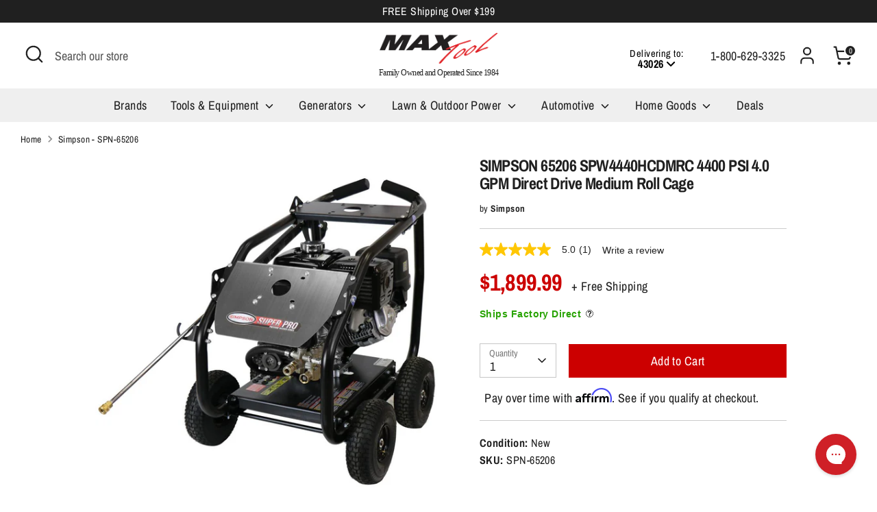

--- FILE ---
content_type: text/html; charset=utf-8
request_url: https://www.maxtool.com/products/simpson-65206-spw4440hcdmrc-4400-psi-4-0-gpm-direct-drive-medium-roll-cage
body_size: 158583
content:
<!doctype html>
<html class="no-js supports-no-cookies" lang="en">
  
  


  <head>
<script src="https://sapi.negate.io/script/47Oa/q48qMAbA+uBIKp9gg==?shop=shopmaxtool.myshopify.com"></script>
    <script id="pandectes-rules">   /* PANDECTES-GDPR: DO NOT MODIFY AUTO GENERATED CODE OF THIS SCRIPT */      window.PandectesSettings = {"store":{"plan":"basic","theme":"New homepage section 01.03.24","primaryLocale":"en","adminMode":false},"tsPublished":1704321437,"declaration":{"showPurpose":false,"showProvider":false,"showDateGenerated":false},"language":{"languageMode":"Multilingual","fallbackLanguage":"en","languageDetection":"browser","languagesSupported":["bg","hr","cs","da","nl","et","fi","fr","de","el","hu","ga","it","lv","lt","mt","pl","pt","ro","sk","sl","es","sv"]},"texts":{"managed":{"headerText":{"bg":"Ние уважаваме вашата поверителност","cs":"Respektujeme vaše soukromí","da":"Vi respekterer dit privatliv","de":"Wir respektieren deine Privatsphäre","el":"Σεβόμαστε το απόρρητό σας","en":"We respect your privacy","es":"Respetamos tu privacidad","et":"Austame teie privaatsust","fi":"Kunnioitamme yksityisyyttäsi","fr":"Nous respectons votre vie privée","ga":"Tá meas againn ar do phríobháideacht","hr":"Poštujemo vašu privatnost","hu":"Tiszteletben tartjuk az Ön személyes adatait","it":"Rispettiamo la tua privacy","lt":"Mes gerbiame jūsų privatumą","lv":"Mēs cienām jūsu privātumu","mt":"Aħna nirrispettaw il-privatezza tiegħek","nl":"We respecteren uw privacy","pl":"Szanujemy twoją prywatność","pt":"Nós respeitamos sua privacidade","ro":"Respectăm confidențialitatea dvs.","sk":"Rešpektujeme vaše súkromie","sl":"Spoštujemo vašo zasebnost","sv":"Vi respekterar din integritet"},"consentText":{"bg":"Този сайт използва \"бисквитки\" за по-добра функционалност.","cs":"Tato webová stránka používá cookies, aby vám umožnila co nejlepší zážitek z našich webových stránek.","da":"Vi anvender cookies for at sikre at vi giver dig den bedst mulige oplevelse af vores website.","de":"Diese Website verwendet Cookies, um sicherzustellen, dass Sie die beste Erfahrung auf unserer Website erhalten.","el":"Αυτός ο ιστότοπος χρησιμοποιεί cookies για να βελτιώσει την εμπειρία του χρήστη.","en":"This website uses cookies to ensure you get the best experience.","es":"Este sitio web utiliza cookies para garantizar que obtenga la mejor experiencia en nuestro sitio web.","et":"Meie veebileht kasutab parema kasutajakogemuse tagamiseks küpsiseid.","fi":"Verkkosivustollamme käytetään evästeitä käyttäjäkokemuksen parantamiseksi.","fr":"Ce site utilise des cookies pour vous garantir la meilleure expérience sur notre site.","ga":"Úsáideann an suíomh seo fianáin áitiúla chun taithí mhaith ar líne a thabhairt duit.","hr":"Ove internetske stranice koriste kolačiće (tzv. cookies) za pružanje boljeg korisničkog iskustva i funkcionalnosti.","hu":"Weboldalunkon a felhasználói élmény növelésének érdekében sütiket használunk.","it":"Utilizziamo i cookie per essere sicuri che tu possa avere la migliore esperienza sul nostro sito.","lt":"Siekdami užtikrinti geriausią Jūsų naršymo patirtį, šioje svetainėje naudojame slapukus (angl. cookies).","lv":"Lai nodrošinātu vislabāko If interneta lapas darbību, mēs izmantojam sīkdatnes.","mt":"Dan is-sit juża cookies biex itejjeb l-esperjenza tiegħek tal-ibbrawżjar.","nl":"Onze website maakt gebruik van cookies om u een optimale gebruikservaring te bieden.","pl":"Ta strona wykorzystuje pliki cookie dla lepszego działania serwisu.","pt":"O nosso website usa cookies para ajudar a melhorar a sua experiência de utilização.","ro":"Această pagină web folosește cookie-uri pentru a îmbunătăți experiența de navigare și a asigura funcționalițăți adiționale.","sk":"Pre zlepšovanie vášho zážitku na našich stránkach používame cookies.","sl":"Spletno mesto uporablja piškotke, s katerimi izboljšujemo uporabniško izkušnjo.","sv":"Den här webbplatsen använder cookies för att ge dig en bättre upplevelse av webbplatsen."},"dismissButtonText":{"bg":"Добре","cs":"OK","da":"Okay","de":"OK","el":"Εντάξει","en":"Ok","es":"Okay","et":"Okei","fi":"Kunnossa","fr":"D'accord","ga":"Ceart go leor","hr":"U redu","hu":"Rendben","it":"Ok","lt":"Gerai","lv":"Labi","mt":"Kollox sew","nl":"OK","pl":"Dobrze","pt":"Está bem","ro":"O.K","sk":"Ok","sl":"V redu","sv":"Ok"},"linkText":{"bg":"Научете повече","cs":"Více informací","da":"Læs mere","de":"Mehr erfahren","el":"Διαβάστε περισσότερα","en":"Learn more","es":"Leer más","et":"Rohkem infot","fi":"Lue lisää","fr":"En savoir plus","ga":"Léigh níos mó","hr":"Pročitaj više","hu":"További információ","it":"Scopri di più","lt":"Daugiau informacijos","lv":"Lasīt vairāk","mt":"Aktar informazzjoni","nl":"Meer info","pl":"Dowiedz się więcej","pt":"Saiba mais","ro":"Citeste mai mult","sk":"Viac informácií","sl":"Preberi več","sv":"Läs mer"},"imprintText":{"bg":"Отпечатък","cs":"Otisk","da":"Aftryk","de":"Impressum","el":"Αποτύπωμα","en":"Imprint","es":"Imprimir","et":"Imprint","fi":"Jälki","fr":"Imprimer","ga":"Imprint","hr":"Otisak","hu":"Impresszum","it":"Impronta","lt":"Įspaudas","lv":"Nospiedums","mt":"Imprint","nl":"Afdruk","pl":"Odcisk","pt":"Imprimir","ro":"Imprima","sk":"odtlačok","sl":"Odtis","sv":"Avtryck"},"preferencesButtonText":{"bg":"Предпочитания","cs":"Přednost","da":"Indstillinger","de":"Einstellungen","el":"Προτιμήσεις","en":"Preferences","es":"Preferencias","et":"Eelistused","fi":"Asetukset","fr":"Préférences","ga":"Sainroghanna","hr":"Postavke","hu":"preferenciák","it":"Preferenze","lt":"Nuostatos","lv":"Preferences","mt":"Preferenzi","nl":"Voorkeuren","pl":"Preferencje","pt":"Preferências","ro":"Preferințe","sk":"Preferencie","sl":"Nastavitve","sv":"Inställningar"},"allowButtonText":{"bg":"приемам","cs":"Přijmout","da":"Acceptere","de":"Akzeptieren","el":"Αποδέχομαι","en":"Accept","es":"Aceptar","et":"Nõus","fi":"Hyväksyä","fr":"J'accepte","ga":"Glac","hr":"Prihvatiti","hu":"Elfogad","it":"Accettare","lt":"Priimti","lv":"Piekrītu","mt":"Aċċetta","nl":"Aanvaarden","pl":"Zaakceptować","pt":"Aceitar","ro":"Accept","sk":"Súhlasiť","sl":"Sprejmi","sv":"Acceptera"},"denyButtonText":{"bg":"упадък","cs":"Odmítnout","da":"Afslå","de":"Ablehnen","el":"Απορρίπτω","en":"Decline","es":"Disminución","et":"Keelduge","fi":"Aleneminen","fr":"Je refuse","ga":"Meath","hr":"Odbiti","hu":"Hanyatlás","it":"Declino","lt":"Atsisakyti","lv":"Atteikties","mt":"Tnaqqis","nl":"Afwijzen","pl":"Upadek","pt":"Declínio","ro":"Declin","sk":"Pokles","sl":"Zavrni","sv":"Neka"},"leaveSiteButtonText":{"bg":"Оставете този сайт","cs":"Opusťte tento web","da":"Forlad dette sted","de":"Verlasse diese Seite","el":"Αποχώρηση από αυτόν τον ιστότοπο","en":"Leave this site","es":"Dejar este sitio","et":"Lahkuge sellest saidist","fi":"Poistu tältä sivustolta","fr":"Quittez ce site","ga":"Fág an suíomh seo","hr":"Napustite ovu stranicu","hu":"Hagyja el ezt az oldalt","it":"Lascia questo sito","lt":"Palikite šią svetainę","lv":"Atstājiet šo vietni","mt":"Ħalli dan is-sit","nl":"Verlaat deze site","pl":"Opuść tę stronę","pt":"Sair deste site","ro":"Părăsește acest site","sk":"Opustiť túto stránku","sl":"Zapustite to spletno mesto","sv":"Lämna den här webbplatsen"},"cookiePolicyText":{"bg":"Политика за „бисквитките“","cs":"Zásady používání souborů cookie","da":"Cookie Policy","de":"Cookie-Richtlinie","el":"Πολιτική cookies","en":"Cookie policy","es":"Política de cookies","et":"Prääniku poliitika","fi":"Evästekäytäntö","fr":"Politique de cookie","ga":"Polasaí Fianán","hr":"Pravila kolačića","hu":"Cookie-házirend","it":"Gestione dei Cookie","lt":"Slapukų politika","lv":"Polityka Cookie","mt":"Politika dwar il-Cookie","nl":"Cookie beleid","pl":"Polityka Cookie","pt":"Política de Cookies","ro":"Politica cookie","sk":"Zásady používania súborov cookie","sl":"Politika piškotkov","sv":"Cookies policy"},"preferencesPopupTitleText":{"bg":"Изберете тип бисквитки, които приемате да използвате","cs":"Vyberte typ cookies, které přijímáte","da":"Vælg type cookies, du accepterer at bruge","de":"Zustimmungseinstellungen verwalten","el":"Επιλέξτε τον τύπο των cookies που αποδέχεστε χρησιμοποιώντας","en":"Manage consent preferences","es":"Elija el tipo de cookies que acepta usando","et":"Valige küpsiste tüüp, mida kasutate","fi":"Valitse evästeiden tyyppi, jonka hyväksyt","fr":"Choisissez le type de cookies que vous acceptez en utilisant","ga":"Roghnaigh cineál na bhfianán a nglacann tú leo agus tú ag úsáid","hr":"Odaberite vrstu kolačića koju prihvaćate","hu":"Válassza ki az Ön által elfogadott sütik típusát","it":"Scegli il tipo di cookie che accetti utilizzando","lt":"Pasirinkite slapukus, kuriuos sutinkate naudoti","lv":"Izvēlieties sīkdatņu veidu, kuru jūs piekrītat izmantot","mt":"Agħżel it-tip ta cookies li taċċetta li tuża","nl":"Kies het type cookies dat u accepteert","pl":"Wybierz rodzaj plików cookie, które akceptujesz","pt":"Escolha o tipo de cookies que você aceita usar","ro":"Alegeți tipul de cookie-uri pe care le acceptați să le utilizați","sk":"Vyberte typ cookies, s ktorými súhlasíte","sl":"Izberite vrsto piškotkov, ki jo uporabljate","sv":"Välj vilken typ av kakor du accepterar med"},"preferencesPopupIntroText":{"bg":"Когато посещавате някой уеб сайт, той може да съхранява или извлича информация във вашия браузър, най-вече под формата на бисквитки. Тази информация може да се отнася за вас, вашите предпочитания или вашето устройство и се използва най-вече за работа на сайта, както очаквате. Информацията обикновено не ви идентифицира пряко, но може да ви даде по-персонализирано уеб преживяване.","cs":"Když navštívíte jakýkoli web, může ukládat nebo načítat informace do vašeho prohlížeče, většinou ve formě cookies. Tyto informace se mohou týkat vás, vašich preferencí nebo zařízení a většinou se používají k tomu, aby web fungoval tak, jak očekáváte. Tyto informace vás obvykle přímo neidentifikují, ale mohou vám poskytnout více personalizovaný webový zážitek.","da":"Når du besøger et websted, kan det gemme eller hente oplysninger i din browser, mest i form af cookies. Disse oplysninger kan muligvis handle om dig, dine præferencer eller din enhed og bruges for det meste til at få webstedet til at fungere, som du forventer. Oplysningerne identificerer normalt ikke direkte dig, men de kan give dig en mere personlig weboplevelse.","de":"Wenn Sie eine Website besuchen, werden möglicherweise Informationen in Ihrem Browser gespeichert oder abgerufen, meist in Form von Cookies. Diese Informationen beziehen sich möglicherweise auf Sie, Ihre Einstellungen oder Ihr Gerät und werden hauptsächlich verwendet, damit die Website so funktioniert, wie Sie es erwarten. Die Informationen identifizieren Sie normalerweise nicht direkt, können Ihnen jedoch ein persönlicheres Web-Erlebnis bieten.","el":"Όταν επισκέπτεστε οποιονδήποτε ιστότοπο, ενδέχεται να αποθηκεύει ή να ανακτά πληροφορίες στο πρόγραμμα περιήγησής σας, κυρίως με τη μορφή cookie. Αυτές οι πληροφορίες μπορεί να αφορούν εσάς, τις προτιμήσεις σας ή τη συσκευή σας και χρησιμοποιούνται κυρίως για να λειτουργήσει ο ιστότοπος όπως περιμένετε. Οι πληροφορίες συνήθως δεν σας αναγνωρίζουν άμεσα, αλλά μπορούν να σας προσφέρουν μια πιο εξατομικευμένη εμπειρία ιστού.","en":"When you visit any web site, it may store or retrieve information on your browser, mostly in the form of cookies. This information might be about you, your preferences or your device and is mostly used to make the site work as you expect it to. The information does not usually directly identify you, but it can give you a more personalized web experience.","es":"Cuando visita un sitio web, puede almacenar o recuperar información de su navegador, principalmente en forma de cookies. Esta información puede estar relacionada con usted, sus preferencias o su dispositivo y se utiliza principalmente para operar el sitio como usted espera. La información generalmente no lo identifica directamente, pero puede brindarle una experiencia web más personalizada","et":"Kui külastate mõnda veebisaiti, võib see teie brauseris teavet salvestada või seda hankida, enamasti küpsiste kujul. See teave võib olla teie, teie eelistuste või seadme kohta ja seda kasutatakse enamasti saidi toimimiseks nii, nagu te eeldate. Teave ei tuvasta tavaliselt teid otseselt, kuid see võib anda teile isikupärasema veebikogemuse.","fi":"Kun vierailet millä tahansa verkkosivustolla, se saattaa tallentaa tai hakea tietoja selaimellasi, enimmäkseen evästeiden muodossa. Nämä tiedot saattavat olla sinusta, mieltymyksistäsi tai laitteestasi, ja niitä käytetään enimmäkseen sivuston toimimiseen odotettavissa olevalla tavalla. Tiedot eivät yleensä identifioi sinua suoraan, mutta ne voivat antaa sinulle yksilöllisemmän verkkokokemuksen.","fr":"Lorsque vous visitez un site Web, il peut stocker ou récupérer des informations sur votre navigateur, principalement sous forme de cookies. Ces informations peuvent concerner vous, vos préférences ou votre appareil et sont principalement utilisées pour faire fonctionner le site comme vous vous y attendez. Les informations ne vous identifient généralement pas directement, mais elles peuvent vous offrir une expérience Web plus personnalisée.","ga":"Nuair a thugann tú cuairt ar aon suíomh Gréasáin, féadfaidh sé faisnéis ar do bhrabhsálaí a stóráil nó a aisghabháil, i bhfoirm fianáin den chuid is mó. D’fhéadfadh an fhaisnéis seo a bheith fút féin, faoi do chuid sainroghanna nó faoi do ghléas agus úsáidtear í den chuid is mó chun go n-oibreodh an láithreán mar a bheifeá ag súil leis. De ghnáth ní aithníonn an fhaisnéis tú go díreach, ach féadann sé eispéireas gréasáin níos pearsantaithe a thabhairt duit.","hr":"Kada posjetite bilo koju web stranicu, ona može pohraniti ili preuzeti podatke na vašem pregledniku, uglavnom u obliku kolačića. Ove bi informacije mogle biti o vama, vašim preferencijama ili vašem uređaju, a najčešće se upotrebljavaju za rad web mjesta onako kako vi očekujete. Podaci se obično ne identificiraju izravno, ali mogu vam pružiti personaliziraniji web doživljaj.","hu":"Amikor bármely webhelyet felkeres, az információkat tárolhatja vagy visszakeresheti böngészőjében, főleg sütik formájában. Ez az információ lehet rólad, preferenciáiról vagy eszközéről, és leginkább arra szolgál, hogy a webhely úgy működjön, ahogyan azt elvárja. Az információk általában nem azonosítanak téged közvetlenül, de személyre szabottabb webélményt nyújthat.","it":"Quando si visita un sito Web, è possibile che vengano archiviate o recuperate informazioni sul browser, principalmente sotto forma di cookie. Queste informazioni potrebbero riguardare te, le tue preferenze o il tuo dispositivo e vengono utilizzate principalmente per far funzionare il sito come previsto. Le informazioni di solito non ti identificano direttamente, ma possono offrirti un'esperienza web più personalizzata.","lt":"Kai lankotės bet kurioje interneto svetainėje, ji gali saugoti arba nuskaityti informaciją jūsų naršyklėje, dažniausiai slapukų pavidalu. Ši informacija gali būti apie jus, jūsų nuostatas ar jūsų įrenginį ir dažniausiai naudojama tam, kad svetainė veiktų taip, kaip tikitės. Informacija paprastai jūsų tiesiogiai neidentifikuoja, tačiau ji gali suteikti asmeniškesnio interneto naudojimo.","lv":"Apmeklējot jebkuru vietni, tā var saglabāt vai iegūt informāciju jūsu pārlūkprogrammā, galvenokārt sīkdatņu veidā. Šī informācija varētu būt par jums, jūsu vēlmēm vai ierīci, un to galvenokārt izmanto, lai vietne darbotos tā, kā jūs to gaidāt. Informācija parasti jūs tieši neidentificē, taču tā var sniegt personalizētāku tīmekļa pieredzi.","mt":"Meta żżur kwalunkwe sit web, hija tista taħżen jew tikseb informazzjoni fuq il-browser tiegħek, l-aktar fil-forma ta cookies. Din l-informazzjoni tista tkun dwarek, il-preferenzi tiegħek jew it-tagħmir tiegħek u tintuża l-aktar biex tagħmel is-sit jaħdem kif tistenna. L-informazzjoni normalment ma tidentifikax direttament inti, imma tista tagħtik esperjenza tal-web aktar personalizzata.","nl":"Wanneer u een website bezoekt, kan deze informatie in uw browser opslaan of ophalen, meestal in de vorm van cookies. Deze informatie kan over u, uw voorkeuren of uw apparaat gaan en wordt meestal gebruikt om de site te laten werken zoals u verwacht. De informatie identificeert u meestal niet direct, maar kan u een meer gepersonaliseerde webervaring bieden.","pl":"Gdy odwiedzasz dowolną stronę internetową, może ona przechowywać lub odzyskiwać informacje w przeglądarce, głównie w postaci plików cookie. Informacje te mogą dotyczyć Ciebie, Twoich preferencji lub urządzenia i są głównie wykorzystywane do tego, aby strona działała zgodnie z oczekiwaniami. Informacje zwykle nie identyfikują bezpośrednio użytkownika, ale mogą zapewnić bardziej spersonalizowane korzystanie z Internetu.","pt":"Quando você visita qualquer site, ele pode armazenar ou recuperar informações no seu navegador, principalmente na forma de cookies. Essas informações podem ser sobre você, suas preferências ou seu dispositivo e são usadas principalmente para fazer o site funcionar como você espera. As informações geralmente não o identificam diretamente, mas podem oferecer uma experiência na web mais personalizada.","ro":"Când vizitați orice site web, acesta poate stoca sau prelua informații pe browserul dvs., mai ales sub formă de cookie-uri. Aceste informații ar putea fi despre dvs., preferințele dvs. sau dispozitivul dvs. și sunt utilizate mai ales pentru a face site-ul să funcționeze așa cum vă așteptați. De obicei, informațiile nu vă identifică direct, dar vă pot oferi o experiență web mai personalizată.","sk":"Keď navštívite akúkoľvek webovú stránku, môže ukladať alebo získavať informácie vo vašom prehliadači, väčšinou vo forme súborov cookie. Tieto informácie sa môžu týkať vás, vašich preferencií alebo vášho zariadenia a väčšinou sa používajú na to, aby stránka fungovala podľa očakávaní. Tieto informácie vás zvyčajne priamo neidentifikujú, ale môžu vám poskytnúť prispôsobenejší webový zážitok.","sl":"Ko obiščete katero koli spletno mesto, lahko v vašem brskalniku shranjuje ali pridobi podatke, večinoma v obliki piškotkov. Te informacije se lahko nanašajo na vas, vaše nastavitve ali vašo napravo in se večinoma uporabljajo za to, da spletno mesto deluje tako, kot pričakujete. Informacije vas običajno ne identificirajo, vendar vam lahko nudijo bolj prilagojeno spletno izkušnjo.","sv":"När du besöker någon webbplats kan den lagra eller hämta information i din webbläsare, oftast i form av kakor. Denna information kan handla om dig, dina preferenser eller din enhet och används mest för att få webbplatsen att fungera som du förväntar dig att göra. Informationen identifierar dig vanligtvis inte direkt, men den kan ge dig en mer personlig webbupplevelse."},"preferencesPopupCloseButtonText":{"bg":"Близо","cs":"Zavřít","da":"Tæt","de":"Schließen","el":"Κλείσε","en":"Close","es":"Cerrar","et":"Sulge","fi":"kiinni","fr":"Fermer","ga":"Dún","hr":"Zatvoriti","hu":"Bezárás","it":"Vicino","lt":"Uždaryti","lv":"Aizveriet","mt":"Qrib","nl":"Sluiten","pl":"Blisko","pt":"Fechar","ro":"Închide","sk":"Zavrieť","sl":"Zapri","sv":"Stäng"},"preferencesPopupAcceptAllButtonText":{"bg":"Приемам всичко","cs":"Přijmout vše","da":"Accepter alle","de":"Alle akzeptieren","el":"Αποδοχή όλων","en":"Accept all","es":"Aceptar todo","et":"Nõus kõik","fi":"Hyväksy kaikki","fr":"Accepter tout","ga":"Glac le gach","hr":"Prihvatiti sve","hu":"Mindent elfogad","it":"Accettare tutto","lt":"Priimti viską","lv":"Pieņemt visus","mt":"Aċċetta kollox","nl":"Accepteer alles","pl":"Akceptuj wszystkie","pt":"Aceitar tudo","ro":"Accepta toate","sk":"Prijať všetko","sl":"Sprejmi vse","sv":"Acceptera alla"},"preferencesPopupRejectAllButtonText":{"bg":"Отхвърлете всички","cs":"Odmítnout vše","da":"Afvis alle","de":"Alles ablehnen","el":"Απόρριψη όλων","en":"Reject all","es":"Rechazar todo","et":"Lükka kõik tagasi","fi":"Hylkää kaikki","fr":"Tout rejeter","ga":"Diúltaigh go léir","hr":"Odbacite sve","hu":"Mindent elutasít","it":"Rifiuta tutto","lt":"Atmesti visus","lv":"Noraidīt visus","mt":"Irrifjuta kollox","nl":"Alles afwijzen","pl":"Odrzuć wszystko","pt":"Rejeitar tudo","ro":"Respingeți toate","sk":"Odmietnuť všetko","sl":"Zavrni vse","sv":"Avvisa allt"},"preferencesPopupSaveButtonText":{"bg":"Запазване на предпочитанията и изход","cs":"Uložit předvolby a ukončit","da":"Gem præferencer og exit","de":"Einstellungen speichern und beenden","el":"Αποθήκευση προτιμήσεων και έξοδος","en":"Save preferences & exit","es":"Guardar preferencias y salir","et":"Salvestage eelistused ja väljuge","fi":"Tallenna asetukset ja poistu","fr":"Enregistrer les préférences et quitter","ga":"Sábháil sainroghanna & scoir","hr":"Spremite postavke i izađite","hu":"Beállítások mentése és kilépés","it":"Salva preferenze ed esci","lt":"Išsaugoti nuostatas ir išeiti","lv":"Saglabājiet preferences un izejiet","mt":"Iffranka l-preferenzi u toħroġ","nl":"Sla voorkeuren op en sluit af","pl":"Zapisz preferencje i wyjdź","pt":"Salvar preferências e sair","ro":"Salvați preferințele și ieșiți","sk":"Uložte predvoľby a ukončite program","sl":"Shranite nastavitve in zapustite","sv":"Spara inställningar och avsluta"},"accessSectionTitleText":{"bg":"Преносимост на данните","cs":"Přenos dat","da":"Dataportabilitet","de":"Datenübertragbarkeit","el":"Φορητότητα δεδομένων","en":"Data Portability","es":"Portabilidad de datos","et":"Andmete teisaldatavus","fi":"Tietojen siirrettävyys","fr":"Portabilité des données","ga":"Iniomparthacht sonraí","hr":"Prijenos podataka","hu":"Adatok hordozhatósága","it":"Portabilità dei dati","lt":"Duomenų perkeliamumas","lv":"Datu pārnesamība","mt":"Portabbiltà tad-dejta","nl":"Gegevensportabiliteit","pl":"Możliwość przenoszenia danych","pt":"Portabilidade de dados","ro":"Portabilitatea datelor","sk":"Prenos dát","sl":"Prenosljivost podatkov","sv":"Dataportabilitet"},"accessSectionParagraphText":{"bg":"Имате право да имате достъп до вашите данни по всяко време.","cs":"Máte právo mít kdykoli přístup ke svým údajům.","da":"Du har til enhver tid ret til at få adgang til dine data.","de":"Sie haben das Recht, jederzeit auf Ihre Daten zuzugreifen.","el":"Έχετε το δικαίωμα να έχετε πρόσβαση στα δεδομένα σας ανά πάσα στιγμή.","en":"You have the right to be able to access your personal data at any time. This includes your account information, your order records as well as any GDPR related requests you have made so far. You have the right to request a full report of your data.","es":"Tiene derecho a poder acceder a sus datos en cualquier momento.","et":"Teil on õigus oma andmetele igal ajal juurde pääseda.","fi":"Sinulla on oikeus päästä käsiksi tietoihisi milloin tahansa.","fr":"Vous avez le droit de pouvoir accéder à vos données à tout moment.","ga":"Tá sé de cheart agat a bheith in ann rochtain a fháil ar do chuid sonraí ag am ar bith.","hr":"Imate pravo pristupiti svojim podacima u bilo kojem trenutku.","hu":"Önnek joga van ahhoz, hogy bármikor hozzáférhessen adataihoz.","it":"Hai il diritto di poter accedere ai tuoi dati in qualsiasi momento.","lt":"Jūs turite teisę bet kuriuo metu pasiekti savo duomenis.","lv":"Jums ir tiesības jebkurā laikā piekļūt saviem datiem.","mt":"Int għandek id-dritt li tkun tista 'taċċessa d-dejta tiegħek fi kwalunkwe ħin.","nl":"U heeft te allen tijde het recht om uw gegevens in te zien.","pl":"W każdej chwili masz prawo dostępu do swoich danych.","pt":"Você tem o direito de acessar seus dados a qualquer momento.","ro":"Aveți dreptul de a vă putea accesa datele în orice moment.","sk":"Máte právo mať kedykoľvek prístup k svojim údajom.","sl":"Imate pravico, da lahko kadar koli dostopate do svojih podatkov.","sv":"Du har rätt att när som helst få tillgång till dina uppgifter."},"rectificationSectionTitleText":{"bg":"Поправяне на данни","cs":"Oprava dat","da":"Rettelse af data","de":"Datenberichtigung","el":"Διόρθωση δεδομένων","en":"Data Rectification","es":"Rectificación de datos","et":"Andmete parandamine","fi":"Tietojen oikaisu","fr":"Rectification des données","ga":"Ceartú Sonraí","hr":"Ispravljanje podataka","hu":"Adatjavítás","it":"Rettifica dei dati","lt":"Duomenų taisymas","lv":"Datu labošana","mt":"Rettifika tad-Dejta","nl":"Gegevens rectificatie","pl":"Sprostowanie danych","pt":"Retificação de Dados","ro":"Rectificarea datelor","sk":"Oprava údajov","sl":"Popravek podatkov","sv":"Rättelse av data"},"rectificationSectionParagraphText":{"bg":"Имате право да поискате актуализиране на вашите данни, когато смятате, че е подходящо.","cs":"Máte právo požádat o aktualizaci svých údajů, kdykoli to považujete za vhodné.","da":"Du har ret til at anmode om, at dine data opdateres, når du synes, det er passende.","de":"Sie haben das Recht, die Aktualisierung Ihrer Daten zu verlangen, wann immer Sie dies für angemessen halten.","el":"Έχετε το δικαίωμα να ζητήσετε την ενημέρωση των δεδομένων σας όποτε το κρίνετε κατάλληλο.","en":"You have the right to request your data to be updated whenever you think it is appropriate.","es":"Tienes derecho a solicitar la actualización de tus datos siempre que lo creas oportuno.","et":"Teil on õigus nõuda oma andmete uuendamist alati, kui peate seda asjakohaseks.","fi":"Sinulla on oikeus pyytää tietojesi päivittämistä aina, kun pidät sitä tarpeellisena.","fr":"Vous avez le droit de demander la mise à jour de vos données chaque fois que vous le jugez approprié.","ga":"Tá sé de cheart agat a iarraidh go ndéanfar do chuid sonraí a nuashonrú aon uair a mheasann tú go bhfuil siad oiriúnach.","hr":"Imate pravo zatražiti ažuriranje vaših podataka kad god mislite da je to prikladno.","hu":"Jogában áll kérni adatainak frissítését, amikor úgy gondolja, hogy ez megfelelő.","it":"Hai il diritto di richiedere l'aggiornamento dei tuoi dati ogni volta che lo ritieni opportuno.","lt":"Jūs turite teisę reikalauti, kad jūsų duomenys būtų atnaujinami, kai tik manote, kad tai yra tinkama.","lv":"Jums ir tiesības pieprasīt, lai jūsu dati tiktu atjaunināti, kad vien uzskatāt, ka tie ir piemēroti.","mt":"Int għandek id-dritt li titlob li d-dejta tiegħek tiġi aġġornata kull meta taħseb li hija xierqa.","nl":"U hebt het recht om te vragen dat uw gegevens worden bijgewerkt wanneer u dat nodig acht.","pl":"Masz prawo zażądać aktualizacji swoich danych, ilekroć uznasz to za stosowne.","pt":"Você tem o direito de solicitar que seus dados sejam atualizados sempre que considerar apropriado.","ro":"Aveți dreptul de a solicita actualizarea datelor dvs. ori de câte ori credeți că este adecvat.","sk":"Máte právo požiadať o aktualizáciu svojich údajov, kedykoľvek to považujete za vhodné.","sl":"Imate pravico zahtevati, da se vaši podatki posodobijo, kadar koli menite, da je to primerno.","sv":"Du har rätt att begära att dina uppgifter uppdateras när du tycker att det är lämpligt."},"erasureSectionTitleText":{"bg":"Право да бъдеш забравен","cs":"Právo být zapomenut","da":"Ret til at blive glemt","de":"Recht auf Vergessenwerden","el":"Δικαίωμα να ξεχαστείς","en":"Right to be Forgotten","es":"Derecho al olvido","et":"Õigus olla unustatud","fi":"Oikeus tulla unohdetuksi","fr":"Droit à l'oubli","ga":"Ceart go ndéanfaí dearmad ort","hr":"Pravo na zaborav","hu":"Az elfelejtés joga","it":"Diritto all'oblio","lt":"Teisė būti pamirštam","lv":"Tiesības tikt aizmirstam","mt":"Dritt li tintesa","nl":"Recht om vergeten te worden","pl":"Prawo do bycia zapomnianym","pt":"Direito de ser esquecido","ro":"Dreptul de a fi uitat","sk":"Právo byť zabudnutý","sl":"Pravica do pozabe","sv":"Rätt att bli bortglömd"},"erasureSectionParagraphText":{"bg":"Имате право да поискате всичките си данни да бъдат изтрити. След това вече няма да имате достъп до профила си.","cs":"Máte právo požádat o vymazání všech vašich údajů. Poté již nebudete mít přístup ke svému účtu.","da":"Du har ret til at bede alle dine data om at blive slettet. Derefter har du ikke længere adgang til din konto.","de":"Sie haben das Recht, die Löschung aller Ihrer Daten zu verlangen. Danach können Sie nicht mehr auf Ihr Konto zugreifen.","el":"Έχετε το δικαίωμα να ζητήσετε τη διαγραφή όλων των δεδομένων σας. Μετά από αυτό, δεν θα έχετε πλέον πρόσβαση στον λογαριασμό σας.","en":"Use this option if you want to remove your personal and other data from our store. Keep in mind that this process will delete your account, so you will no longer be able to access or use it anymore.","es":"Tiene derecho a solicitar la eliminación de todos sus datos. Después de eso, ya no podrá acceder a su cuenta.","et":"Teil on õigus nõuda kõigi oma andmete kustutamist. Pärast seda ei pääse te enam oma kontole juurde.","fi":"Sinulla on oikeus pyytää, että kaikki tietosi poistetaan. Tämän jälkeen et voi enää käyttää tiliäsi.","fr":"Vous avez le droit de demander que toutes vos données soient effacées. Après cela, vous ne pourrez plus accéder à votre compte.","ga":"Tá sé de cheart agat a iarraidh go scriosfaí do chuid sonraí go léir. Ina dhiaidh sin, ní bheidh tú in ann rochtain a fháil ar do chuntas a thuilleadh.","hr":"Imate pravo zatražiti brisanje svih svojih podataka. Nakon toga više nećete moći pristupiti svom računu.","hu":"Önnek joga van kérni minden adatának törlését. Ezt követően már nem férhet hozzá fiókjához.","it":"Hai il diritto di chiedere la cancellazione di tutti i tuoi dati. Dopodiché, non sarai più in grado di accedere al tuo account.","lt":"Jūs turite teisę reikalauti, kad visi jūsų duomenys būtų ištrinti. Po to nebegalėsite pasiekti savo paskyros.","lv":"Jums ir tiesības lūgt dzēst visus savus datus. Pēc tam jūs vairs nevarēsit piekļūt savam kontam.","mt":"Int għandek id-dritt li titlob li d-dejta kollha tiegħek titħassar. Wara dan, ma tkunx tista 'tibqa' taċċessa l-kont tiegħek.","nl":"U heeft het recht om al uw gegevens te laten wissen. Daarna heeft u geen toegang meer tot uw account.","pl":"Masz prawo zażądać usunięcia wszystkich swoich danych. Po tym czasie nie będziesz już mieć dostępu do swojego konta.","pt":"Você tem o direito de solicitar que todos os seus dados sejam apagados. Depois disso, você não poderá mais acessar sua conta.","ro":"Aveți dreptul să solicitați ștergerea tuturor datelor dvs. După aceea, nu veți mai putea accesa contul dvs.","sk":"Máte právo požiadať o vymazanie všetkých svojich údajov. Potom už nebudete mať prístup k svojmu účtu.","sl":"Imate pravico zahtevati izbris vseh vaših podatkov. Po tem ne boste več mogli dostopati do svojega računa.","sv":"Du har rätt att be alla dina data raderas. Efter det kommer du inte längre att kunna komma åt ditt konto."},"declIntroText":{"bg":"Ние използваме бисквитки, за да оптимизираме функционалността на уебсайта, да анализираме ефективността и да ви предоставим персонализирано изживяване. Някои бисквитки са от съществено значение за правилното функциониране на уебсайта. Тези бисквитки не могат да бъдат деактивирани. В този прозорец можете да управлявате вашите предпочитания за бисквитки.","cs":"Soubory cookie používáme k optimalizaci funkčnosti webu, analýze výkonu a poskytování personalizovaného zážitku. Některé soubory cookie jsou nezbytné pro správné fungování a fungování webových stránek. Tyto soubory cookie nelze zakázat. V tomto okně můžete spravovat své preference souborů cookie.","da":"Vi bruger cookies til at optimere hjemmesidens funktionalitet, analysere ydeevnen og give dig en personlig oplevelse. Nogle cookies er nødvendige for at få hjemmesiden til at fungere og fungere korrekt. Disse cookies kan ikke deaktiveres. I dette vindue kan du administrere dine præferencer for cookies.","de":"Wir verwenden Cookies, um die Funktionalität der Website zu optimieren, die Leistung zu analysieren und Ihnen ein personalisiertes Erlebnis zu bieten. Einige Cookies sind für den ordnungsgemäßen Betrieb der Website unerlässlich. Diese Cookies können nicht deaktiviert werden. In diesem Fenster können Sie Ihre Präferenzen für Cookies verwalten.","el":"Χρησιμοποιούμε cookies για να βελτιστοποιήσουμε τη λειτουργικότητα του ιστότοπου, να αναλύσουμε την απόδοση και να σας παρέχουμε εξατομικευμένη εμπειρία. Ορισμένα cookies είναι απαραίτητα για τη σωστή λειτουργία και λειτουργία του ιστότοπου. Αυτά τα cookies δεν μπορούν να απενεργοποιηθούν. Σε αυτό το παράθυρο μπορείτε να διαχειριστείτε τις προτιμήσεις σας για τα cookies.","en":"We use cookies to optimize website functionality, analyze the performance, and provide personalized experience to you. Some cookies are essential to make the website operate and function correctly. Those cookies cannot be disabled. In this window you can manage your preference of cookies.","es":"Usamos cookies para optimizar la funcionalidad del sitio web, analizar el rendimiento y brindarle una experiencia personalizada. Algunas cookies son esenciales para que el sitio web funcione y funcione correctamente. Esas cookies no se pueden deshabilitar. En esta ventana puede gestionar su preferencia de cookies.","et":"Kasutame küpsiseid, et optimeerida veebisaidi funktsionaalsust, analüüsida toimivust ja pakkuda teile isikupärastatud kogemust. Mõned küpsised on veebisaidi korrektseks toimimiseks ja toimimiseks hädavajalikud. Neid küpsiseid ei saa keelata. Selles aknas saate hallata küpsiste eelistusi.","fi":"Käytämme evästeitä optimoidaksemme verkkosivuston toimivuutta, analysoidaksemme suorituskykyä ja tarjotaksemme sinulle henkilökohtaisen käyttökokemuksen. Jotkut evästeet ovat välttämättömiä, jotta sivusto toimisi ja toimisi oikein. Näitä evästeitä ei voi poistaa käytöstä. Tässä ikkunassa voit hallita evästeasetuksiasi.","fr":"Nous utilisons des cookies pour optimiser les fonctionnalités du site Web, analyser les performances et vous offrir une expérience personnalisée. Certains cookies sont indispensables au bon fonctionnement et au bon fonctionnement du site Web. Ces cookies ne peuvent pas être désactivés. Dans cette fenêtre, vous pouvez gérer vos préférences en matière de cookies.","ga":"Bainimid úsáid as fianáin chun feidhmiúlacht an tsuímh Ghréasáin a bharrfheabhsú, chun anailís a dhéanamh ar fheidhmíocht, agus chun taithí phearsantaithe a sholáthar duit. Tá roinnt fianáin riachtanach chun an suíomh Gréasáin a oibriú agus feidhmiú i gceart. Ní féidir na fianáin sin a dhíchumasú. Sa fhuinneog seo is féidir leat do rogha fianáin a bhainistiú.","hr":"Koristimo kolačiće za optimizaciju funkcionalnosti web stranice, analizu performansi i pružanje personaliziranog iskustva za vas. Neki su kolačići neophodni za ispravno funkcioniranje web stranice. Ti se kolačići ne mogu onemogućiti. U ovom prozoru možete upravljati svojim postavkama kolačića.","hu":"Cookie-kat használunk a webhely működésének optimalizálására, a teljesítmény elemzésére és személyre szabott élmény biztosítására. Egyes cookie-k elengedhetetlenek a weboldal megfelelő működéséhez és működéséhez. Ezeket a sütiket nem lehet letiltani. Ebben az ablakban kezelheti a cookie-k beállításait.","it":"Utilizziamo i cookie per ottimizzare la funzionalità del sito Web, analizzare le prestazioni e fornire un&#39;esperienza personalizzata all&#39;utente. Alcuni cookie sono essenziali per far funzionare e funzionare correttamente il sito web. Questi cookie non possono essere disabilitati. In questa finestra puoi gestire le tue preferenze sui cookie.","lt":"Naudojame slapukus siekdami optimizuoti svetainės funkcionalumą, analizuoti našumą ir suteikti jums asmeninę patirtį. Kai kurie slapukai yra būtini, kad svetainė veiktų ir tinkamai veiktų. Šių slapukų negalima išjungti. Šiame lange galite valdyti slapukų pasirinkimą.","lv":"Mēs izmantojam sīkfailus, lai optimizētu vietnes funkcionalitāti, analizētu veiktspēju un sniegtu jums personalizētu pieredzi. Dažas sīkdatnes ir būtiskas, lai vietne darbotos un darbotos pareizi. Šos sīkfailus nevar atspējot. Šajā logā varat pārvaldīt savu izvēli sīkfailiem.","mt":"Aħna nużaw cookies biex inottimizzaw il-funzjonalità tal-websajt, nanalizzaw il-prestazzjoni, u nipprovdulek esperjenza personalizzata. Xi cookies huma essenzjali biex il-websajt topera u tiffunzjona b&#39;mod korrett. Dawk il-cookies ma jistgħux jiġu diżattivati. F&#39;din it-tieqa tista&#39; timmaniġġja l-preferenza tiegħek ta&#39; cookies.","nl":"We gebruiken cookies om de functionaliteit van de website te optimaliseren, de prestaties te analyseren en u een gepersonaliseerde ervaring te bieden. Sommige cookies zijn essentieel om de website goed te laten werken en correct te laten functioneren. Die cookies kunnen niet worden uitgeschakeld. In dit venster kunt u uw voorkeur voor cookies beheren.","pl":"Używamy plików cookie, aby optymalizować funkcjonalność witryny, analizować wydajność i zapewniać spersonalizowane wrażenia. Niektóre pliki cookie są niezbędne, aby strona działała i działała poprawnie. Tych plików cookie nie można wyłączyć. W tym oknie możesz zarządzać swoimi preferencjami dotyczącymi plików cookies.","pt":"Usamos cookies para otimizar a funcionalidade do site, analisar o desempenho e fornecer uma experiência personalizada para você. Alguns cookies são essenciais para que o site funcione e funcione corretamente. Esses cookies não podem ser desativados. Nesta janela pode gerir a sua preferência de cookies.","ro":"Folosim cookie-uri pentru a optimiza funcționalitatea site-ului web, pentru a analiza performanța și pentru a vă oferi o experiență personalizată. Unele cookie-uri sunt esențiale pentru ca site-ul să funcționeze și să funcționeze corect. Aceste cookie-uri nu pot fi dezactivate. În această fereastră vă puteți gestiona preferințele de cookie-uri.","sk":"Súbory cookie používame na optimalizáciu funkčnosti webových stránok, analýzu výkonu a poskytovanie prispôsobeného zážitku. Niektoré súbory cookie sú nevyhnutné na správne fungovanie a fungovanie webovej stránky. Tieto súbory cookie nemožno zakázať. V tomto okne môžete spravovať preferencie súborov cookie.","sl":"Piškotke uporabljamo za optimizacijo funkcionalnosti spletnega mesta, analizo delovanja in zagotavljanje prilagojene izkušnje. Nekateri piškotki so bistveni za pravilno delovanje in delovanje spletne strani. Teh piškotkov ni mogoče onemogočiti. V tem oknu lahko upravljate svoje nastavitve piškotkov.","sv":"Vi använder cookies för att optimera webbplatsens funktionalitet, analysera prestandan och ge dig en personlig upplevelse. Vissa cookies är nödvändiga för att webbplatsen ska fungera och fungera korrekt. Dessa cookies kan inte inaktiveras. I det här fönstret kan du hantera dina preferenser för cookies."}},"categories":{"strictlyNecessaryCookiesTitleText":{"bg":"Строго необходими бисквитки","cs":"Přísně nutné soubory cookie","da":"Strengt nødvendige cookies","de":"Streng notwendige Cookies","el":"Απολύτως απαραίτητα cookies","en":"Strictly necessary cookies","es":"Cookies estrictamente necesarias","et":"Rangelt vajalikud küpsised","fi":"Pakolliset evästeet","fr":"Cookies strictement nécessaires","ga":"Fianáin atá riachtanach go géar","hr":"Strogo potrebni kolačići","hu":"Szigorúan szükséges sütik","it":"Cookie strettamente necessari","lt":"Griežtai būtini slapukai","lv":"Stingri nepieciešami sīkfaili","mt":"Cookies strettament meħtieġa","nl":"Strikt noodzakelijke cookies","pl":"Niezbędne pliki cookie","pt":"Cookies estritamente necessários","ro":"Cookie-uri strict necesare","sk":"Prísne potrebné súbory cookie","sl":"Strogo potrebni piškotki","sv":"Strikt nödvändiga kakor"},"functionalityCookiesTitleText":{"bg":"Функционални бисквитки","cs":"Funkční soubory cookie","da":"Funktionalitet cookies","de":"Funktionscookies","el":"Cookies λειτουργικότητας","en":"Functionality cookies","es":"Cookies de funcionalidad","et":"Funktsionaalsuse küpsised","fi":"Toimintoevästeet","fr":"Cookies de fonctionnalité","ga":"Fianáin feidhmiúlacht","hr":"Kolačići funkcionalnosti","hu":"Funkcionális sütik","it":"Cookie di funzionalità","lt":"Funkcionalumo slapukai","lv":"Funkcionalitātes sīkfaili","mt":"Cookies tal-funzjonalità","nl":"Functionaliteitscookies","pl":"Funkcjonalne pliki cookie","pt":"Cookies de funcionalidade","ro":"Cookie-uri de funcționalitate","sk":"Funkčné súbory cookie","sl":"Piškotki funkcionalnosti","sv":"Funktionalitetskakor"},"performanceCookiesTitleText":{"bg":"Бисквитки за ефективност","cs":"Soubory cookie výkonu","da":"Performance cookies","de":"Leistungscookies","el":"Cookies απόδοσης","en":"Performance cookies","es":"Cookies de rendimiento","et":"Performance küpsised","fi":"Suorituskykyevästeet","fr":"Cookies de performance","ga":"Fianáin feidhmíochta","hr":"Kolačići performansi","hu":"Teljesítmény sütik","it":"Cookie prestazionali","lt":"Spektaklio slapukai","lv":"Izpildījuma sīkdatnes","mt":"Cookies ta ’prestazzjoni","nl":"Prestatiecookies","pl":"Wydajne pliki cookie","pt":"Cookies de desempenho","ro":"Cookie-uri performante","sk":"Výkonové cookies","sl":"Piškotki uspešnosti","sv":"Prestanda cookies"},"targetingCookiesTitleText":{"bg":"Насочване на бисквитки","cs":"Cílení cookies","da":"Målretning af cookies","de":"Cookies ausrichten","el":"Στόχευση cookie","en":"Targeting cookies","es":"Cookies de orientación","et":"Küpsiste sihtimine","fi":"Kohdentaminen evästeet","fr":"Cibler les cookies","ga":"Ag díriú ar fhianáin","hr":"Ciljanje kolačića","hu":"Célzási sütik","it":"Cookie di targeting","lt":"Tiksliniai slapukai","lv":"Mērķtiecīgas sīkdatnes","mt":"Cookies li jimmiraw","nl":"Gerichte cookies","pl":"Docelowe pliki cookie","pt":"Cookies de segmentação","ro":"Cookie-uri de direcționare","sk":"Zacielenie na súbory cookie","sl":"Ciljanje piškotkov","sv":"Inriktning av kakor"},"unclassifiedCookiesTitleText":{"bg":"Некласифицирани бисквитки","cs":"Nezařazené cookies","da":"Ikke-klassificerede cookies","de":"Nicht klassifizierte Cookies","el":"Μη ταξινομημένα cookie","en":"Unclassified cookies","es":"Cookies sin clasificar","et":"Klassifitseerimata küpsised","fi":"Luokittelemattomat evästeet","fr":"Cookies non classés","ga":"Fianáin neamhrangaithe","hr":"Nerazvrstani kolačići","hu":"Besorolás nélküli sütik","it":"Cookie non classificati","lt":"Neklasifikuoti slapukai","lv":"Neklasificēti sīkfaili","mt":"Cookies mhux klassifikati","nl":"Niet-geclassificeerde cookies","pl":"Niesklasyfikowane pliki cookie","pt":"Cookies não classificados","ro":"Cookie-uri neclasificate","sk":"Nezaradené súbory cookie","sl":"Nerazvrščeni piškotki","sv":"Oklassificerade kakor"},"strictlyNecessaryCookiesDescriptionText":{"bg":"Тези бисквитки са от съществено значение, за да ви позволят да се движите из уебсайта и да използвате неговите функции, като например достъп до защитени зони на уебсайта. Без тези услуги за бисквитки, които сте поискали, като кошници за пазаруване или електронно таксуване, не могат да бъдат предоставени.","cs":"Tyto soubory cookie jsou nezbytné k tomu, aby vám umožnily pohybovat se po webu a používat jeho funkce, například přístup k zabezpečeným oblastem webu. Bez těchto souborů cookie, které jste požadovali, jako jsou nákupní koše nebo elektronická fakturace, nelze poskytovat.","da":"Disse cookies er vigtige for at gøre det muligt for dig at bevæge dig rundt på webstedet og bruge dets funktioner, såsom adgang til sikre områder af webstedet. Uden disse cookies-tjenester, du har bedt om, såsom indkøbskurve eller e-fakturering, kan det ikke leveres.","de":"Diese Cookies sind unerlässlich, damit Sie sich auf der Website bewegen und deren Funktionen nutzen können, z. B. den Zugriff auf sichere Bereiche der Website. Ohne diese von Ihnen angeforderten Cookies können keine Dienste wie Einkaufskörbe oder elektronische Abrechnung bereitgestellt werden.","el":"Αυτά τα cookies είναι απαραίτητα για να μπορέσετε να μετακινηθείτε στον ιστότοπο και να χρησιμοποιήσετε τις δυνατότητές του, όπως η πρόσβαση σε ασφαλείς περιοχές του ιστότοπου. Χωρίς αυτές τις υπηρεσίες cookies που έχετε ζητήσει, όπως καλάθια αγορών ή ηλεκτρονική χρέωση, δεν παρέχονται.","en":"These cookies are essential in order to enable you to move around the website and use its features, such as accessing secure areas of the website. Without these cookies services you have asked for, like shopping baskets or e-billing, cannot be provided.","es":"Estas cookies son esenciales para permitirle moverse por el sitio web y utilizar sus funciones, como acceder a áreas seguras del sitio web. Sin estas cookies, los servicios que ha solicitado, como cestas de compras o facturación electrónica, no se pueden proporcionar.","et":"Need küpsised on olulised selleks, et saaksite veebisaidil liikuda ja kasutada selle funktsioone, näiteks pääseda juurde veebisaidi turvalistele aladele. Ilma nende küpsisteta pole teie pakutavaid teenuseid, näiteks ostukorve või e-arveid, pakkuda.","fi":"Nämä evästeet ovat välttämättömiä, jotta voit liikkua verkkosivustolla ja käyttää sen ominaisuuksia, kuten pääsyä verkkosivuston suojatuille alueille. Ilman näitä evästeitä palveluja, kuten ostoskoria tai sähköistä laskutusta, ei voida tarjota.","fr":"Ces cookies sont essentiels pour vous permettre de vous déplacer sur le site Web et d'utiliser ses fonctionnalités, telles que l'accès à des zones sécurisées du site Web. Sans ces cookies, les services que vous avez demandés, comme les paniers d'achat ou la facturation électronique, ne peuvent pas être fournis.","ga":"Tá na fianáin seo riachtanach d’fhonn a chur ar do chumas bogadh timpeall an láithreáin ghréasáin agus a ghnéithe a úsáid, mar shampla rochtain a fháil ar chodanna slána den láithreán gréasáin. Ní féidir na seirbhísí fianáin a d’iarr tú, cosúil le ciseáin siopadóireachta nó r-bhilleáil, a sholáthar.","hr":"Ovi su kolačići neophodni kako biste se mogli kretati po web mjestu i koristiti njegove značajke, poput pristupa sigurnim područjima web mjesta. Bez ovih kolačića usluga koje ste zatražili, poput košarica za kupnju ili e-naplate, ne mogu se pružiti.","hu":"Ezek a sütik elengedhetetlenek ahhoz, hogy lehetővé tegyék a weboldalon való mozgást és annak funkcióinak használatát, például a webhely biztonságos területeinek elérését. Ezeknek a sütiknek a nélkül nem tudnak nyújtani az Ön által igényelt szolgáltatásokat, például bevásárlókosarak vagy e-számlázás.","it":"Questi cookie sono essenziali per consentire all'utente di spostarsi all'interno del sito Web e utilizzare le sue funzionalità, come l'accesso ad aree sicure del sito Web. Senza questi cookie i servizi richiesti, come i cestini della spesa o la fatturazione elettronica, non possono essere forniti.","lt":"Šie slapukai yra būtini tam, kad galėtumėte judėti svetainėje ir naudotis jos funkcijomis, pavyzdžiui, patekti į saugias svetainės sritis. Be šių slapukų paslaugų, tokių kaip pirkinių krepšeliai ar el. Sąskaitos, neįmanoma suteikti.","lv":"Šīs sīkdatnes ir būtiskas, lai jūs varētu pārvietoties pa vietni un izmantot tās funkcijas, piemēram, piekļūt drošām vietnes vietām. Bez šiem sīkdatņu pakalpojumiem, piemēram, iepirkšanās groziņus vai e-rēķinus, jūs nevarēsit sniegt pakalpojumus.","mt":"Dawn il-cookies huma essenzjali sabiex jgħinuk tiċċaqlaq madwar il-websajt u tuża l-karatteristiċi tagħha, bħall-aċċess għal żoni siguri tal-websajt. Mingħajr dawn is-servizzi tal-cookies li tlabt, bħal basktijiet tax-xiri jew kontijiet elettroniċi, ma jkunux jistgħu jiġu pprovduti.","nl":"Deze cookies zijn essentieel om u in staat te stellen op de website te navigeren en de functies ervan te gebruiken, zoals toegang tot beveiligde delen van de website. Zonder deze cookies kunnen services waar u om hebt gevraagd, zoals winkelmandjes of e-facturering, niet worden geleverd.","pl":"Te pliki cookie są niezbędne, aby umożliwić Ci poruszanie się po witrynie i korzystanie z jej funkcji, takich jak dostęp do bezpiecznych obszarów witryny. Bez tych plików cookie nie można zapewnić usług, o które prosiłeś, takich jak koszyki zakupów lub e-fakturowanie.","pt":"Esses cookies são essenciais para permitir que você se desloque pelo site e use seus recursos, como acessar áreas seguras do site. Sem esses cookies, os serviços solicitados, como cestas de compras ou faturamento eletrônico, não podem ser fornecidos.","ro":"Aceste cookie-uri sunt esențiale pentru a vă permite să vă deplasați pe site și să utilizați caracteristicile acestuia, cum ar fi accesarea unor zone sigure ale acestuia. Fără aceste cookie-uri pe care le-ați solicitat, cum ar fi coșurile de cumpărături sau facturarea electronică, nu pot fi furnizate.","sk":"Tieto súbory cookie sú nevyhnutné na to, aby vám umožnili pohybovať sa po webovej stránke a používať jej funkcie, napríklad prístup k zabezpečeným oblastiam webovej stránky. Bez týchto súborov cookie, ktoré ste požadovali, ako sú nákupné koše alebo elektronická fakturácia, nie je možné poskytnúť.","sl":"Ti piškotki so bistveni, da se lahko premikate po spletnem mestu in uporabljate njegove funkcije, kot je dostop do varnih območij spletnega mesta. Brez teh piškotkov, ki ste jih zaprosili, kot so nakupovalne košare ali e-računi, ni mogoče zagotoviti.","sv":"Dessa kakor är viktiga för att du ska kunna flytta runt på webbplatsen och använda dess funktioner, till exempel åtkomst till säkra områden på webbplatsen. Utan dessa cookies kan du inte ha några tjänster som korgar eller e-fakturering."},"functionalityCookiesDescriptionText":{"bg":"Тези бисквитки позволяват на уебсайта да запомни избора, който правите (като вашето потребителско име, език или региона, в който се намирате) и предоставя подобрени, по-лични функции. Например, уебсайт може да бъде в състояние да ви предостави местни доклади за времето или новини за трафика, като съхранява в бисквитката региона, в който се намирате в момента. Тези бисквитки могат да се използват и за запомняне на промените, които сте направили в размера на текста, шрифтовете и други части на уеб страниците, които можете да персонализирате. Те могат да се използват и за предоставяне на услуги, които сте поискали, като например гледане на видео или коментар в блог. Информацията, която тези бисквитки събират, може да бъде анонимна и те не могат да проследяват вашата активност при сърфиране в други уебсайтове.","cs":"Tyto soubory cookie umožňují webu zapamatovat si vaše rozhodnutí (například vaše uživatelské jméno, jazyk nebo oblast, ve které se nacházíte) a poskytují vylepšené a více osobní funkce. Například web vám může poskytnout místní zprávy o počasí nebo dopravní zprávy uložením v cookie oblasti, ve které se momentálně nacházíte. Tyto soubory cookie lze také použít k zapamatování změn velikosti textu, písem a dalších částí webových stránek, které lze přizpůsobit. Mohou být také použity k poskytování služeb, o které jste požádali, jako je sledování videa nebo komentování blogu. Informace, které tyto soubory cookie shromažďují, mohou být anonymizovány a nemohou sledovat vaše prohlížení na jiných webech.","da":"Disse cookies giver webstedet mulighed for at huske de valg, du foretager (f.eks. Dit brugernavn, sprog eller det område, du befinder dig i) og giver forbedrede, mere personlige funktioner. For eksempel kan et websted muligvis give dig lokale vejrrapporter eller trafiknyheder ved at gemme i en cookie det område, hvor du i øjeblikket befinder dig. Disse cookies kan også bruges til at huske ændringer, du har foretaget i tekststørrelse, skrifttyper og andre dele af websider, som du kan tilpasse. De kan også bruges til at levere tjenester, du har bedt om, såsom at se en video eller kommentere på en blog. De oplysninger, disse cookies indsamler, kan anonymiseres, og de kan ikke spore din browseaktivitet på andre websteder.","de":"Mit diesen Cookies kann sich die Website an Ihre Auswahl erinnern (z. B. Ihren Benutzernamen, Ihre Sprache oder die Region, in der Sie sich befinden) und erweiterte, persönlichere Funktionen bereitstellen. Beispielsweise kann eine Website Ihnen möglicherweise lokale Wetterberichte oder Verkehrsnachrichten bereitstellen, indem Sie die Region, in der Sie sich gerade befinden, in einem Cookie speichern. Diese Cookies können auch verwendet werden, um Änderungen zu speichern, die Sie an Textgröße, Schriftarten und anderen Teilen von Webseiten vorgenommen haben, die Sie anpassen können. Sie können auch verwendet werden, um Dienste bereitzustellen, nach denen Sie gefragt haben, z. B. das Ansehen eines Videos oder das Kommentieren eines Blogs. Die Informationen, die diese Cookies sammeln, sind möglicherweise anonymisiert und können Ihre Browsing-Aktivitäten auf anderen Websites nicht verfolgen.","el":"Αυτά τα cookie επιτρέπουν στον ιστότοπο να θυμάται τις επιλογές που κάνετε (όπως το όνομα χρήστη, τη γλώσσα ή την περιοχή στην οποία βρίσκεστε) και παρέχει βελτιωμένες, πιο προσωπικές δυνατότητες. Για παράδειγμα, ένας ιστότοπος μπορεί να σας παρέχει τοπικές αναφορές καιρού ή ειδήσεις σχετικά με την κυκλοφορία αποθηκεύοντας σε ένα cookie την περιοχή στην οποία βρίσκεστε αυτήν τη στιγμή. Αυτά τα cookies μπορούν επίσης να χρησιμοποιηθούν για να θυμούνται τις αλλαγές που έχετε κάνει στο μέγεθος κειμένου, τις γραμματοσειρές και άλλα μέρη των ιστοσελίδων που μπορείτε να προσαρμόσετε. Μπορούν επίσης να χρησιμοποιηθούν για την παροχή υπηρεσιών που έχετε ζητήσει, όπως παρακολούθηση βίντεο ή σχολιασμός ιστολογίου. Οι πληροφορίες που συλλέγουν αυτά τα cookie ενδέχεται να είναι ανώνυμες και δεν μπορούν να παρακολουθούν τη δραστηριότητα περιήγησής σας σε άλλους ιστότοπους.","en":"These cookies allow the website to remember choices you make (such as your user name, language or the region you are in) and provide enhanced, more personal features. For instance, a website may be able to provide you with local weather reports or traffic news by storing in a cookie the region in which you are currently located. These cookies can also be used to remember changes you have made to text size, fonts and other parts of web pages that you can customise. They may also be used to provide services you have asked for such as watching a video or commenting on a blog. The information these cookies collect may be anonymised and they cannot track your browsing activity on other websites.","es":"Estas cookies permiten que el sitio web recuerde las elecciones que realice (como su nombre de usuario, idioma o la región en la que se encuentra) y brinde funciones mejoradas y más personales. Por ejemplo, un sitio web puede proporcionarle informes meteorológicos locales o noticias de tráfico almacenando en una cookie la región en la que se encuentra actualmente. Estas cookies también se pueden usar para recordar los cambios que ha realizado en el tamaño del texto, las fuentes y otras partes de las páginas web que puede personalizar. También se pueden usar para proporcionar servicios que haya solicitado, como ver un video o comentar en un blog. La información que recopilan estas cookies puede ser anónima y no pueden rastrear su actividad de navegación en otros sitios web.","et":"Need küpsised võimaldavad veebisaidil meeles pidada teie tehtud valikuid (näiteks teie kasutajanimi, keel või piirkond, kus viibite) ja pakuvad täiustatud, isikupärasemaid funktsioone. Näiteks võib veebisait pakkuda teile kohalikke ilmateateid või liiklusuudiseid, salvestades küpsisesse piirkonna, kus te praegu asute. Neid küpsiseid saab kasutada ka selleks, et meeles pidada tehtud muudatusi teksti suuruses, fontites ja muudes veebilehtede osades, mida saate kohandada. Neid võib kasutada ka teie taotletud teenuste osutamiseks, näiteks video vaatamiseks või ajaveebi kommenteerimiseks. Nende küpsiste kogutav teave võib olla anonüümseks muudetud ja nad ei saa teie teiste veebisaitide sirvimistegevust jälgida.","fi":"Nämä evästeet antavat verkkosivustolle muistaa tekemäsi valinnat (kuten käyttäjänimen, kielen tai alueen, jossa olet) ja tarjoavat parannettuja, henkilökohtaisempia ominaisuuksia. Esimerkiksi verkkosivusto voi pystyä toimittamaan sinulle paikallisia säätiedotteita tai liikenneuutisia tallentamalla evästeeseen alueen, jolla olet tällä hetkellä. Näitä evästeitä voidaan käyttää myös muistamaan muutokset, jotka olet tehnyt tekstin kokoon, fontteihin ja muihin verkkosivujen osiin, joita voit mukauttaa. Niitä voidaan käyttää myös tarjoamiesi palveluiden tarjoamiseen, kuten videon katsomiseen tai blogin kommentointiin. Näiden evästeiden keräämät tiedot voivat olla nimettömiä, ja ne eivät voi seurata selailutoimintaasi muilla verkkosivustoilla.","fr":"Ces cookies permettent au site Web de se souvenir des choix que vous faites (comme votre nom d'utilisateur, votre langue ou la région dans laquelle vous vous trouvez) et offrent des fonctionnalités améliorées et plus personnelles. Par exemple, un site Web peut être en mesure de vous fournir des bulletins météorologiques locaux ou des informations sur le trafic en stockant dans un cookie la région dans laquelle vous vous trouvez actuellement. Ces cookies peuvent également être utilisés pour mémoriser les modifications que vous avez apportées à la taille du texte, aux polices et à d'autres parties des pages Web que vous pouvez personnaliser. Ils peuvent également être utilisés pour fournir des services que vous avez demandés, comme regarder une vidéo ou commenter un blog. Les informations que ces cookies collectent peuvent être anonymisées et ils ne peuvent pas suivre votre activité de navigation sur d'autres sites Web.","ga":"Ligeann na fianáin seo don láithreán gréasáin cuimhneamh ar na roghanna a dhéanann tú (mar shampla d’ainm úsáideora, do theanga nó an réigiún ina bhfuil tú) agus soláthraíonn siad gnéithe feabhsaithe, níos pearsanta. Mar shampla, d’fhéadfadh suíomh Gréasáin tuairiscí aimsire áitiúla nó nuacht tráchta a sholáthar duit trí an réigiún ina bhfuil tú lonnaithe faoi láthair a stóráil i bhfianán. Is féidir na fianáin seo a úsáid freisin chun cuimhneamh ar athruithe a rinne tú ar mhéid téacs, clónna agus codanna eile de leathanaigh ghréasáin is féidir leat a shaincheapadh. Féadfar iad a úsáid freisin chun seirbhísí a d’iarr tú a sholáthar, mar shampla féachaint ar fhíseán nó trácht a dhéanamh ar bhlag. D’fhéadfadh an fhaisnéis a bhailíonn na fianáin seo a bheith gan ainm agus ní féidir leo do ghníomhaíocht brabhsála a rianú ar láithreáin ghréasáin eile.","hr":"Ovi kolačići omogućavaju web mjestu da pamti vaše odabire (poput vašeg korisničkog imena, jezika ili regije u kojoj se nalazite) te pružaju poboljšane, osobnije značajke. Na primjer, web mjesto može vam pružiti lokalne vremenske izvještaje ili vijesti o prometu pohranjivanjem u kolačić regiju u kojoj se trenutno nalazite. Ovi se kolačići mogu koristiti i za pamćenje promjena koje ste napravili u veličini teksta, fontovima i ostalim dijelovima web stranica koje možete prilagoditi. Također se mogu koristiti za pružanje usluga koje ste tražili, poput gledanja videa ili komentiranja na blogu. Podaci koje ovi kolačići prikupljaju mogu se anonimiti i ne mogu pratiti vašu aktivnost pregledavanja na drugim web mjestima.","hu":"Ezek a sütik lehetővé teszik a weboldal számára, hogy emlékezzen az Ön által elvégzett választásokra (például a felhasználónevére, a nyelvére vagy a régióra, ahol tartózkodik), és továbbfejlesztett, személyesebb szolgáltatásokat nyújt. Például egy webhely helyi időjárási jelentéseket vagy forgalmi híreket biztosíthat Önnek, ha egy sütibe tárolja azt a régiót, amelyben jelenleg tartózkodik. Ezek a sütik arra is felhasználhatók, hogy emlékezzenek a szöveg méretére, betűtípusaira és a testreszabható weboldalak egyéb részeire elvégzett változásokra. Használhatók olyan szolgáltatások nyújtására is, amelyeket kért, például egy videó megnézésére vagy egy blog kommentálására. A sütik által gyűjtött információk névtelenné válhatnak, és nem tudják követni az Ön böngészési tevékenységét más webhelyeken.","it":"Questi cookie consentono al sito Web di ricordare le scelte effettuate (come il nome utente, la lingua o la regione in cui ci si trova) e forniscono funzionalità avanzate e più personali. Ad esempio, un sito Web potrebbe essere in grado di fornire bollettini meteorologici locali o notizie sul traffico memorizzando in un cookie la regione in cui ci si trova attualmente. Questi cookie possono anche essere utilizzati per ricordare le modifiche apportate alla dimensione del testo, ai caratteri e ad altre parti delle pagine Web che è possibile personalizzare. Possono anche essere utilizzati per fornire servizi richiesti, come guardare un video o commentare un blog. Le informazioni raccolte da questi cookie possono essere rese anonime e non possono tracciare la tua attività di navigazione su altri siti Web.","lt":"Šie slapukai leidžia svetainei atsiminti jūsų pasirinktus sprendimus (pvz., Jūsų vartotojo vardą, kalbą ar regioną, kuriame esate) ir teikia patobulintas, asmeniškesnes funkcijas. Pvz., Svetainė gali suteikti jums vietos orų pranešimus ar eismo naujienas, laikydama slapuke regioną, kuriame šiuo metu esate. Šie slapukai taip pat gali būti naudojami įsimenant teksto dydžio, šriftų ir kitų tinklalapių, kuriuos galite tinkinti, pakeitimus. Jie taip pat gali būti naudojami teikiant paslaugas, kurių paprašėte, pavyzdžiui, žiūrėti vaizdo įrašą ar komentuoti tinklaraštį. Šių slapukų renkama informacija gali būti anonimizuota ir jie negali sekti jūsų naršymo veiklos kitose svetainėse.","lv":"Šīs sīkdatnes ļauj vietnei atcerēties jūsu izdarīto izvēli (piemēram, jūsu lietotājvārdu, valodu vai reģionu, kurā atrodaties) un nodrošina uzlabotas, personiskākas funkcijas. Piemēram, vietne, iespējams, var jums sniegt vietējos laika apstākļu ziņojumus vai satiksmes ziņas, sīkdatnē uzglabājot reģionu, kurā jūs šobrīd atrodaties. Šīs sīkdatnes var izmantot arī, lai atcerētos jūsu veiktās izmaiņas teksta lielumā, fontos un citās Web lapu daļās, kuras varat pielāgot. Tos var izmantot arī tādu pakalpojumu sniegšanai, kurus esat pieprasījis, piemēram, skatīties video vai komentēt emuāru. Šo sīkdatņu apkopotā informācija var būt anonīma, un tās nevar izsekot jūsu pārlūkošanas darbībām citās vietnēs.","mt":"Dawn il-cookies jippermettu lill-websajt tiftakar l-għażliet li tagħmel (bħall-isem tal-utent, il-lingwa jew ir-reġjun li fih) u tipprovdi karatteristiċi msaħħa u aktar personali. Pereżempju, websajt tista 'tkun kapaċi jipprovdulek rapporti tat-temp lokali jew aħbarijiet tat-traffiku billi taħżen cookie fir-reġjun li fih attwalment tinsab. Dawn il-cookies jistgħu jintużaw ukoll biex tiftakar il-bidliet li tkun għamilt fid-daqs tat-test, il-fonts u partijiet oħra tal-paġni tal-web li tista 'tippersonalizza. Jistgħu jintużaw ukoll biex jipprovdu servizzi li tlabt bħalma jaraw vidjo jew jikkummentaw fuq blog. L-informazzjoni li dawn il-cookies jiġbru jistgħu jiġu anonimizzati u ma jistgħux isegwu l-attività ta 'browsing tiegħek fuq websajts oħra.","nl":"Met deze cookies kan de website de keuzes die u maakt onthouden (zoals uw gebruikersnaam, taal of de regio waarin u zich bevindt) en verbeterde, persoonlijkere functies bieden. Een website kan u bijvoorbeeld voorzien van lokale weerberichten of verkeersinformatie door in een cookie de regio op te slaan waarin u zich momenteel bevindt. Deze cookies kunnen ook worden gebruikt om te onthouden welke wijzigingen u heeft aangebracht in de tekstgrootte, lettertypen en andere delen van webpagina's die u kunt aanpassen. Ze kunnen ook worden gebruikt om services te leveren waar u om hebt gevraagd, zoals het bekijken van een video of het reageren op een blog. De informatie die deze cookies verzamelen, kan geanonimiseerd zijn en ze kunnen uw browse-activiteit op andere websites niet volgen.","pl":"Te pliki cookie pozwalają witrynie zapamiętać dokonane przez ciebie wybory (takie jak nazwa użytkownika, język lub region, w którym się znajdujesz) i zapewniają ulepszone, bardziej osobiste funkcje. Na przykład witryna internetowa może udostępniać lokalne prognozy pogody lub informacje o ruchu drogowym, przechowując w pliku cookie region, w którym aktualnie się znajdujesz. Te pliki cookie mogą również służyć do zapamiętywania wprowadzonych zmian rozmiaru tekstu, czcionek i innych części stron internetowych, które można dostosować. Mogą być również wykorzystywane do świadczenia usług, o które prosiłeś, takich jak oglądanie wideo lub komentowanie na blogu. Informacje gromadzone przez te pliki cookie mogą być zanonimizowane i nie mogą śledzić Twojej aktywności przeglądania na innych stronach internetowych.","pt":"Esses cookies permitem que o site se lembre das escolhas que você faz (como nome de usuário, idioma ou região em que se encontra) e forneça recursos aprimorados e mais pessoais. Por exemplo, um site pode fornecer relatórios meteorológicos locais ou notícias de trânsito, armazenando em um cookie a região em que você está atualmente. Esses cookies também podem ser usados ​​para lembrar as alterações feitas no tamanho do texto, fontes e outras partes das páginas da Web que você pode personalizar. Eles também podem ser usados ​​para fornecer serviços solicitados, como assistir a um vídeo ou comentar em um blog. As informações coletadas por esses cookies podem ser anônimas e não podem rastrear sua atividade de navegação em outros sites.","ro":"Aceste cookie-uri permit site-ului web să își amintească alegerile pe care le faceți (cum ar fi numele de utilizator, limba sau regiunea în care vă aflați) și oferă funcții îmbunătățite și mai personale. De exemplu, un site web poate să vă furnizeze rapoarte meteo locale sau știri de trafic stocând într-un cookie regiunea în care vă aflați în prezent. Aceste cookie-uri pot fi folosite și pentru a vă aminti modificările pe care le-ați făcut la dimensiunea textului, fonturile și alte părți ale paginilor web pe care le puteți personaliza. De asemenea, pot fi utilizate pentru a furniza servicii pe care le-ați solicitat, cum ar fi vizionarea unui videoclip sau comentarea unui blog. Informațiile pe care le colectează aceste cookie-uri pot fi anonimizate și nu vă pot urmări activitatea de navigare pe alte site-uri web.","sk":"Tieto súbory cookie umožňujú webovej stránke zapamätať si výber (napríklad vaše užívateľské meno, jazyk alebo oblasť, v ktorej sa nachádzate) a poskytujú vylepšené a osobnejšie funkcie. Napríklad webová stránka vám môže poskytnúť miestne správy o počasí alebo dopravné správy uložením oblasti cookie, v ktorej sa práve nachádzate, do súboru cookie. Tieto súbory cookie sa dajú použiť aj na zapamätanie zmien vo veľkosti textu, písiem a iných častiach webových stránok, ktoré môžete prispôsobiť. Môžu sa tiež použiť na poskytovanie služieb, o ktoré ste požiadali, napríklad na pozeranie videa alebo komentovanie blogu. Informácie, ktoré tieto súbory cookie zhromažďujú, môžu byť anonymizované a nemôžu sledovať vašu aktivitu prehliadania na iných webových stránkach.","sl":"Ti piškotki spletnemu mestu omogočajo, da si zapomni izbire (kot so vaše uporabniško ime, jezik ali regija, v kateri ste) in nudijo izboljšane, bolj osebne funkcije. Na primer, na spletnem mestu vam lahko pošlje lokalna vremenska poročila ali prometne novice, tako da shrani v piškotek regijo, v kateri se trenutno nahajate. Ti piškotki se lahko uporabljajo tudi za zapomnitev sprememb velikosti besedila, pisav in drugih delov spletnih strani, ki jih lahko prilagodite. Uporabljajo se lahko tudi za zagotavljanje storitev, ki ste jih zaprosili, na primer za ogled videoposnetka ali komentarje na blogu. Podatki, ki jih ti piškotki zbirajo, se lahko anonimizirajo in ne morejo slediti vaši dejavnosti brskanja na drugih spletnih mestih.","sv":"Dessa cookies tillåter webbplatsen att komma ihåg val du gör (till exempel ditt användarnamn, språk eller regionen du befinner dig i) och ger förbättrade, mer personliga funktioner. Till exempel kan en webbplats kunna ge dig lokala väderrapporter eller trafiknyheter genom att lagra i en cookie den region där du för närvarande befinner dig. Dessa kakor kan också användas för att komma ihåg ändringar du har gjort i textstorlek, teckensnitt och andra delar av webbsidor som du kan anpassa. De kan också användas för att tillhandahålla tjänster du har bett om, till exempel att titta på en video eller kommentera på en blogg. Informationen som dessa cookies samlar in kan anonymiseras och de kan inte spåra din surfaktivitet på andra webbplatser."},"performanceCookiesDescriptionText":{"bg":"Тези бисквитки събират информация за това как посетителите използват уебсайт, например на кои страници посещават посетителите най-често и ако получават съобщения за грешки от уеб страници. Тези бисквитки не събират информация, която идентифицира посетител. Цялата информация, която тези бисквитки събират, е обобщена и следователно анонимна. Използва се само за подобряване на работата на уебсайта.","cs":"Tyto soubory cookie shromažďují informace o tom, jak návštěvníci používají web, například o tom, na které stránky návštěvníci nejčastěji chodí a zda dostávají chybové zprávy z webových stránek. Tyto soubory cookie neshromažďují informace, které identifikují návštěvníka. Všechny informace, které tyto soubory cookie shromažďují, jsou agregovány, a proto jsou anonymní. Používá se pouze ke zlepšení fungování webu.","da":"Disse cookies indsamler oplysninger om, hvordan besøgende bruger et websted, for eksempel hvilke sider de besøgende ofte besøger, og hvis de får fejlmeddelelser fra websider. Disse cookies indsamler ikke oplysninger, der identificerer en besøgende. Al information disse cookies indsamler er samlet og derfor anonym. Det bruges kun til at forbedre, hvordan et websted fungerer.","de":"Diese Cookies sammeln Informationen darüber, wie Besucher eine Website nutzen, beispielsweise welche Seiten Besucher am häufigsten besuchen und ob sie Fehlermeldungen von Webseiten erhalten. Diese Cookies sammeln keine Informationen, die einen Besucher identifizieren. Alle Informationen, die diese Cookies sammeln, sind aggregiert und daher anonym. Es wird nur verwendet, um die Funktionsweise einer Website zu verbessern.","el":"Αυτά τα cookie συλλέγουν πληροφορίες σχετικά με τον τρόπο με τον οποίο οι επισκέπτες χρησιμοποιούν έναν ιστότοπο, για παράδειγμα σε ποιες σελίδες επισκέπτονται συχνότερα οι επισκέπτες και εάν λαμβάνουν μηνύματα σφάλματος από ιστοσελίδες. Αυτά τα cookie δεν συλλέγουν πληροφορίες που προσδιορίζουν έναν επισκέπτη. Όλες οι πληροφορίες που συλλέγουν αυτά τα cookie είναι συγκεντρωτικές και επομένως ανώνυμες. Χρησιμοποιείται μόνο για τη βελτίωση του τρόπου λειτουργίας ενός ιστότοπου.","en":"These cookies collect information about how visitors use a website, for instance which pages visitors go to most often, and if they get error messages from web pages. These cookies don’t collect information that identifies a visitor. All information these cookies collect is aggregated and therefore anonymous. It is only used to improve how a website works.","es":"Estas cookies recopilan información sobre cómo los visitantes usan un sitio web, por ejemplo, qué páginas visitan los visitantes con más frecuencia y si reciben mensajes de error de las páginas web. Estas cookies no recopilan información que identifique a un visitante. Toda la información que recopilan estas cookies es agregada y, por lo tanto, anónima. Solo se usa para mejorar el funcionamiento de un sitio web.","et":"Need küpsised koguvad teavet selle kohta, kuidas külastajad veebisaiti kasutavad, näiteks millistele lehtedele nad kõige sagedamini lähevad, ja kui nad saavad veebilehtedelt tõrketeateid. Need küpsised ei kogu teavet, mis tuvastab külastaja. Kogu teave, mida need küpsised koguvad, on koondatud ja seetõttu anonüümne. Seda kasutatakse ainult veebisaidi toimimise parandamiseks.","fi":"Nämä evästeet keräävät tietoja siitä, kuinka kävijät käyttävät verkkosivustoa, esimerkiksi millä sivuilla kävijät käyvät useimmiten, ja jos he saavat virheilmoituksia verkkosivuilta. Nämä evästeet eivät kerää tietoja, jotka tunnistavat vierailijan. Kaikki nämä evästeet keräävät tiedot on koottu ja siten anonyymi. Sitä käytetään vain verkkosivuston toiminnan parantamiseen.","fr":"Ces cookies collectent des informations sur la façon dont les visiteurs utilisent un site Web, par exemple les pages que les visiteurs consultent le plus souvent et s'ils reçoivent des messages d'erreur des pages Web. Ces cookies ne collectent pas d'informations permettant d'identifier un visiteur. Toutes les informations collectées par ces cookies sont agrégées et donc anonymes. Il est uniquement utilisé pour améliorer le fonctionnement d'un site Web.","ga":"Bailíonn na fianáin seo faisnéis faoin gcaoi a n-úsáideann cuairteoirí suíomh Gréasáin, mar shampla na leathanaigh a dtéann cuairteoirí orthu go minic, agus má fhaigheann siad teachtaireachtaí earráide ó leathanaigh ghréasáin. Ní bhailíonn na fianáin seo faisnéis a shainaithníonn cuairteoir. Tá an fhaisnéis uile a bhailíonn na fianáin seo comhiomlánaithe agus mar sin gan ainm. Ní úsáidtear é ach chun feabhas a chur ar an gcaoi a n-oibríonn suíomh Gréasáin.","hr":"Ti kolačići prikupljaju podatke o tome kako posjetitelji koriste web mjesto, na primjer, koje stranice posjetitelji najčešće posjećuju, te ako s web stranica dobivaju poruke o pogrešci. Ovi kolačići ne prikupljaju podatke koji identificiraju posjetitelja. Svi podaci koje ovi kolačići prikupljaju su sažeti i stoga su anonimni. Koristi se samo za poboljšanje rada web mjesta.","hu":"Ezek a sütik információkat gyűjtenek arról, hogy a látogatók hogyan használják a weboldalt, például hogy mely oldalakon látogatják meg a látogatókat leggyakrabban, és ha weblapokról hibaüzeneteket kapnak. Ezek a sütik nem gyűjtik a látogató azonosító információit. A sütik által összegyűjtött összes információ összesítve van, tehát névtelen. Csak arra szolgál, hogy javítsák a weboldal működését.","it":"Questi cookie raccolgono informazioni su come i visitatori utilizzano un sito Web, ad esempio a quali pagine accedono più spesso i visitatori e se ricevono messaggi di errore da pagine Web. Questi cookie non raccolgono informazioni che identificano un visitatore. Tutte le informazioni raccolte da questi cookie sono aggregate e quindi anonime. Viene utilizzato solo per migliorare il funzionamento di un sito Web.","lt":"Šie slapukai renka informaciją apie tai, kaip lankytojai naudojasi svetaine, pavyzdžiui, kuriuose puslapiuose lankytojai lankosi dažniausiai, ir jei iš tinklalapių gauna klaidų pranešimus. Šie slapukai nerenka lankytoją identifikuojančios informacijos. Visa šių slapukų renkama informacija yra suvestinė ir todėl anonimiška. Jis naudojamas tik siekiant pagerinti svetainės veikimą.","lv":"Šīs sīkdatnes apkopo informāciju par to, kā apmeklētāji izmanto vietni, piemēram, kurās lapās apmeklētāji apmeklē visbiežāk, un par to, vai viņi no Web lapām saņem kļūdas ziņojumus. Šīs sīkdatnes neapkopo informāciju, kas identificē apmeklētāju. Visa informācija, ko šīs sīkdatnes vāc, ir apkopota un tāpēc anonīma. To izmanto tikai vietnes darbības uzlabošanai.","mt":"Dawn il-cookies jiġbru informazzjoni dwar kif il-viżitaturi jużaw websajt, pereżempju liema paġni jmorru l-viżitaturi ħafna drabi, u jekk jirċievu messaġġi ta 'żball minn paġni tal-web. Dawn il-cookies ma jiġbrux informazzjoni li tidentifika viżitatur. L-informazzjoni kollha li dawn il-cookies jiġbru hija aggregata u għalhekk anonima. Jintuża biss biex itejjeb kif taħdem websajt.","nl":"Deze cookies verzamelen informatie over hoe bezoekers een website gebruiken, bijvoorbeeld naar welke pagina's bezoekers het vaakst gaan en of ze foutmeldingen krijgen van webpagina's. Deze cookies verzamelen geen informatie die een bezoeker identificeert. Alle informatie die deze cookies verzamelen, is geaggregeerd en daarom anoniem. Het wordt alleen gebruikt om de werking van een website te verbeteren.","pl":"Te pliki cookie zbierają informacje o tym, w jaki sposób odwiedzający korzystają ze strony internetowej, na przykład, które strony odwiedzają najczęściej i czy otrzymują komunikaty o błędach ze stron internetowych. Te pliki cookie nie zbierają informacji identyfikujących użytkownika. Wszystkie informacje gromadzone przez te pliki cookie są agregowane, a zatem anonimowe. Służy wyłącznie do poprawy działania strony internetowej.","pt":"Esses cookies coletam informações sobre como os visitantes usam um site, por exemplo, para quais páginas os visitantes acessam com mais frequência e se recebem mensagens de erro das páginas da web. Esses cookies não coletam informações que identificam um visitante. Todas as informações que esses cookies coletam são agregadas e, portanto, anônimas. É usado apenas para melhorar o funcionamento de um site.","ro":"Aceste cookie-uri colectează informații despre modul în care vizitatorii folosesc un site web, de exemplu, la paginile care vizitează cel mai des vizitatorii și dacă primesc mesaje de eroare din paginile web. Aceste cookie-uri nu colectează informații care identifică un vizitator. Toate informațiile pe care le colectează aceste cookie-uri sunt agregate și, prin urmare, anonime. Este folosit doar pentru a îmbunătăți modul în care funcționează un site web.","sk":"Tieto súbory cookie zhromažďujú informácie o tom, ako návštevníci používajú webovú stránku, napríklad na ktoré stránky návštevníci najčastejšie prichádzajú a či dostanú chybové hlásenia z webových stránok. Tieto súbory cookie nezhromažďujú informácie, ktoré identifikujú návštevníka. Všetky informácie, ktoré tieto cookies zhromažďujú, sú agregované, a preto anonymné. Používa sa iba na zlepšenie fungovania webovej stránky.","sl":"Ti piškotki zbirajo informacije o tem, kako obiskovalci uporabljajo spletno mesto, na primer, katere strani obiskovalci najpogosteje obiskujejo, in če od spletnih strani dobijo sporočila o napaki. Ti piškotki ne zbirajo podatkov, ki bi identificirali obiskovalca. Vsi podatki, ki jih ti piškotki zbirajo, so združeni in zato anonimni. Uporablja se samo za izboljšanje delovanja spletnega mesta.","sv":"Dessa kakor samlar in information om hur besökare använder en webbplats, till exempel vilka sidor besökare besöker oftast, och om de får felmeddelanden från webbsidor. Dessa kakor samlar inte in information som identifierar en besökare. All information som dessa cookies samlar in är aggregerad och därför anonym. Det används bara för att förbättra hur en webbplats fungerar."},"targetingCookiesDescriptionText":{"bg":"Тези бисквитки се използват за доставяне на реклами, които са по-подходящи за вас и вашите интереси. Те също така се използват за ограничаване на броя пъти, когато виждате реклама, както и помагат да се измери ефективността на рекламната кампания. Те обикновено се поставят от рекламни мрежи с разрешение на оператора на уебсайта. Те помнят, че сте посетили уебсайт и тази информация се споделя с други организации като рекламодатели. Доста често бисквитките за насочване или рекламиране ще бъдат свързани с функционалността на сайта, предоставена от другата организация.","cs":"Tyto soubory cookie se používají k doručování reklam, které jsou pro vás relevantnější a vaše zájmy. Používají se také k omezení počtu zobrazení reklamy a také k měření účinnosti reklamní kampaně. Obvykle jsou umístěny reklamními sítěmi se souhlasem provozovatele webových stránek. Pamatují si, že jste navštívili web a tyto informace jsou sdíleny s dalšími organizacemi, jako jsou inzerenti. Poměrně často cílené nebo reklamní soubory cookie budou spojeny s funkcemi webu poskytovanými druhou organizací.","da":"Disse cookies bruges til at levere annoncer, der er mere relevante for dig og dine interesser. De bruges også til at begrænse antallet af gange, du ser en annonce, såvel som med til at måle effektiviteten af ​​reklamekampagnen. De placeres normalt af reklamenetværk med webstedsoperatørens tilladelse. De husker, at du har besøgt et websted, og at denne information deles med andre organisationer, f.eks. Annoncører. Ganske ofte er målretning eller annoncering af cookies knyttet til webstedsfunktionalitet leveret af den anden organisation.","de":"Diese Cookies werden verwendet, um Anzeigen zu schalten, die für Sie und Ihre Interessen relevanter sind. Sie werden auch verwendet, um die Häufigkeit zu begrenzen, mit der Sie eine Anzeige sehen, und um die Effektivität der Werbekampagne zu messen. Sie werden normalerweise von Werbenetzwerken mit Genehmigung des Website-Betreibers platziert. Sie erinnern sich, dass Sie eine Website besucht haben und diese Informationen an andere Organisationen wie Werbetreibende weitergegeben werden. Sehr oft werden Targeting- oder Werbe-Cookies mit den von der anderen Organisation bereitgestellten Website-Funktionen verknüpft.","el":"Αυτά τα cookies χρησιμοποιούνται για την προβολή διαφημίσεων πιο σχετικών με εσάς και τα ενδιαφέροντά σας. Χρησιμοποιούνται επίσης για τον περιορισμό του αριθμού των φορών που βλέπετε μια διαφήμιση, καθώς και για τη μέτρηση της αποτελεσματικότητας της διαφημιστικής καμπάνιας. Συνήθως τοποθετούνται από διαφημιστικά δίκτυα με την άδεια του χειριστή του ιστότοπου. Θυμούνται ότι έχετε επισκεφτεί έναν ιστότοπο και αυτές οι πληροφορίες κοινοποιούνται σε άλλους οργανισμούς, όπως διαφημιστές. Πολύ συχνά τα cookie στόχευσης ή διαφήμισης θα συνδέονται με τη λειτουργικότητα του ιστότοπου που παρέχεται από τον άλλο οργανισμό.","en":"These cookies are used to deliver adverts more relevant to you and your interests They are also used to limit the number of times you see an advertisement as well as help measure the effectiveness of the advertising campaign. They are usually placed by advertising networks with the website operator’s permission. They remember that you have visited a website and this information is shared with other organisations such as advertisers. Quite often targeting or advertising cookies will be linked to site functionality provided by the other organisation.","es":"Estas cookies se usan para entregar anuncios más relevantes para usted y sus intereses. También se usan para limitar la cantidad de veces que ve un anuncio y para ayudar a medir la efectividad de la campaña publicitaria. Por lo general, los colocan las redes publicitarias con el permiso del operador del sitio web. Recuerdan que ha visitado un sitio web y esta información se comparte con otras organizaciones, como los anunciantes. Muy a menudo, las cookies de orientación o publicidad estarán vinculadas a la funcionalidad del sitio proporcionada por la otra organización.","et":"Neid küpsiseid kasutatakse teie ja teie huvidega seotud reklaamide edastamiseks. Neid kasutatakse ka selleks, et piirata reklaami näitamise kordade arvu ning aidata reklaamikampaania tõhusust mõõta. Tavaliselt paigutab need reklaamivõrgud veebisaidi operaatori loal. Nad mäletavad, et olete külastanud veebisaiti ja seda teavet jagatakse teiste organisatsioonidega, näiteks reklaamijatega. Üsna sageli seostatakse küpsiste sihtimise või reklaamimisega teise organisatsiooni pakutavad saidi funktsioonid.","fi":"Näitä evästeitä käytetään toimittamaan sinulle ja kiinnostuksesi kannalta merkityksellisempiä ilmoituksia. Niitä käytetään myös rajoittamaan ilmoituksen näkemisten määrää ja auttamaan mittaamaan mainoskampanjan tehokkuutta. Mainontaverkot sijoittavat ne yleensä verkkosivuston ylläpitäjän luvalla. He muistavat, että olet käynyt verkkosivustolla ja nämä tiedot jaetaan muiden organisaatioiden, kuten mainostajien, kanssa. Melko usein kohdistaminen tai mainostaminen evästeet linkitetään toisen organisaation tarjoamaan sivustotoimintoon.","fr":"Ces cookies sont utilisés pour diffuser des publicités plus pertinentes pour vous et vos intérêts. Ils sont également utilisés pour limiter le nombre de fois où vous voyez une publicité et pour aider à mesurer l'efficacité de la campagne publicitaire. Ils sont généralement placés par des réseaux publicitaires avec l'autorisation de l'exploitant du site Web. Ils se souviennent que vous avez visité un site Web et que ces informations sont partagées avec d'autres organisations telles que des annonceurs. Très souvent, les cookies de ciblage ou de publicité seront liés aux fonctionnalités du site fournies par l'autre organisation.","ga":"Úsáidtear na fianáin seo chun fógraí a bhaineann níos ábhartha duit féin agus do do leasanna a sheachadadh. Úsáidtear iad freisin chun an líon uaireanta a fheiceann tú fógra a theorannú chomh maith le héifeachtacht an fheachtais fógraíochta a thomhas. Is gnách go gcuireann líonraí fógraíochta iad le cead oibreora an láithreáin ghréasáin. Is cuimhin leo gur thug tú cuairt ar shuíomh Gréasáin agus roinntear an fhaisnéis seo le heagraíochtaí eile mar fhógróirí. Is minic a bheidh fianáin a dhíríonn nó a fhógraíonn go minic nasctha le feidhmiúlacht láithreáin a sholáthraíonn an eagraíocht eile.","hr":"Ovi kolačići upotrebljavaju se za prikazivanje oglasa relevantnijih za vas i vaše interese. Također se upotrebljavaju za ograničavanje broja prikaza oglasa, kao i za mjerenje učinkovitosti reklamne kampanje. Obično ih postavljaju reklamne mreže uz dozvolu operatera web stranice. Sjećaju se da ste posjetili web mjesto i te informacije dijele s drugim organizacijama poput oglašivača. Često se ciljani ili oglašavački kolačići povezuju s funkcijama web mjesta koje pruža druga organizacija.","hu":"Ezeket a sütiket az Ön és érdeklődésének szempontjából relevánsabb hirdetések megjelenítésére használják. Emellett arra is korlátozódnak, hogy hányszor látszanak egy hirdetést, és segítsék a reklámkampány hatékonyságának mérését. Ezeket általában a hirdetési hálózatok helyezik el a weboldal üzemeltetőjének engedélyével. Emlékeznek arra, hogy Ön meglátogatott egy webhelyet, és ezt az információt megosztják más szervezetekkel, például a hirdetőkkel. A célzási vagy hirdetési sütiket gyakran összekapcsolják a másik szervezet webhely-funkcióival.","it":"Questi cookie vengono utilizzati per pubblicare annunci più pertinenti per te e i tuoi interessi. Inoltre, vengono utilizzati per limitare il numero di volte in cui vedi un annuncio pubblicitario e per aiutare a misurare l'efficacia della campagna pubblicitaria. Di solito sono posizionati da reti pubblicitarie con il permesso dell'operatore del sito Web. Ricordano che hai visitato un sito Web e queste informazioni sono condivise con altre organizzazioni come gli inserzionisti. Molto spesso i cookie di targeting o pubblicitari saranno collegati alle funzionalità del sito fornite dall'altra organizzazione.","lt":"Šie slapukai naudojami jums ir jūsų interesams tinkamesniems skelbimams pateikti. Jie taip pat naudojami siekiant apriboti reklamos matymo kartų skaičių ir padėti įvertinti reklaminės kampanijos efektyvumą. Paprastai juos talpina reklamos tinklai, gavę svetainės operatoriaus leidimą. Jie prisimena, kad jūs lankėtės svetainėje ir šia informacija dalijamasi su kitomis organizacijomis, tokiomis kaip reklamuotojai. Gana dažnai tiksliniai ar reklaminiai slapukai bus susieti su kitos organizacijos teikiamomis svetainės funkcijomis.","lv":"Šīs sīkdatnes tiek izmantotas, lai piegādātu jums un jūsu interesēm atbilstošākas reklāmas. Tās tiek izmantotas arī, lai ierobežotu reklāmas redzēšanas reižu skaitu, kā arī palīdzētu izmērīt reklāmas kampaņas efektivitāti. Parasti tos ievieto reklāmas tīkli ar vietnes operatora atļauju. Viņi atceras, ka esat apmeklējis vietni, un šī informācija tiek kopīgota ar citām organizācijām, piemēram, reklāmdevējiem. Diezgan bieži mērķauditorijas atlase vai reklamēšanas sīkdatnes tiks saistītas ar vietnes funkcionalitāti, ko nodrošina otra organizācija.","mt":"Dawn il-cookies jintużaw biex iwasslu reklami aktar relevanti għalik u l-interessi tiegħek Jintużaw ukoll biex jillimitaw in-numru ta 'drabi li tara reklam kif ukoll biex jgħinu jkejlu l-effikaċja tal-kampanja ta' reklamar. Is-soltu jitpoġġew permezz ta 'netwerks tar-reklamar bil-permess tal-operatur tal-websajt. Huma jiftakru li żort websajt u din l-informazzjoni hija maqsuma ma 'organizzazzjonijiet oħra bħal min jirreklama. Cookies li jimmiraw jew jirreklamaw ħafna drabi jkunu marbuta mal-funzjonalità tas-sit ipprovduta mill-organizzazzjoni l-oħra.","nl":"Deze cookies worden gebruikt om advertenties weer te geven die relevanter zijn voor u en uw interesses. Ze worden ook gebruikt om het aantal keren dat u een advertentie ziet te beperken en om de effectiviteit van de advertentiecampagne te meten. Ze worden meestal geplaatst door advertentienetwerken met toestemming van de websitebeheerder. Ze onthouden dat je een website hebt bezocht en deze informatie wordt gedeeld met andere organisaties zoals adverteerders. Vaak worden targeting- of advertentiecookies gekoppeld aan de sitefunctionaliteit van de andere organisatie.","pl":"Te pliki cookie służą do dostarczania reklam bardziej dopasowanych do Ciebie i Twoich zainteresowań. Są one również używane do ograniczenia liczby wyświetleń reklamy, a także do pomiaru skuteczności kampanii reklamowej. Zazwyczaj są one umieszczane przez sieci reklamowe za zgodą operatora strony. Zapamiętują, że odwiedziłeś witrynę, a te informacje są udostępniane innym organizacjom, takim jak reklamodawcy. Dość często ukierunkowane lub reklamowe pliki cookie będą powiązane z funkcjonalnością witryny udostępnianą przez inną organizację.","pt":"Esses cookies são usados ​​para fornecer anúncios mais relevantes para você e seus interesses. Eles também são usados ​​para limitar o número de vezes que você vê um anúncio, além de ajudar a medir a eficácia da campanha publicitária. Eles geralmente são colocados por redes de publicidade com a permissão do operador do site. Eles lembram que você visitou um site e essas informações são compartilhadas com outras organizações, como anunciantes. Muitas vezes, os cookies de segmentação ou publicidade serão vinculados à funcionalidade do site fornecida por outra organização.","ro":"Aceste cookie-uri sunt utilizate pentru a livra reclame mai relevante pentru dvs. și interesele dvs. De asemenea, sunt folosite pentru a limita numărul de ori când vedeți o reclamă, precum și pentru a ajuta la măsurarea eficienței campaniei publicitare. Acestea sunt de obicei plasate prin rețele de publicitate cu permisiunea operatorului site-ului web. Ei își aduc aminte că ați vizitat un site web și aceste informații sunt distribuite altor organizații, precum agenții de publicitate. Cookie-urile de orientare sau publicitate destul de des vor fi legate de funcționalitatea site-ului oferită de cealaltă organizație.","sk":"Tieto súbory cookie sa používajú na doručovanie reklám relevantnejších pre vás a vaše záujmy. Používajú sa tiež na obmedzenie počtu zobrazení reklamy a na meranie efektívnosti reklamnej kampane. Zvyčajne ich umiestňujú reklamné siete so súhlasom prevádzkovateľa webových stránok. Pamätajú si, že ste navštívili webovú stránku a tieto informácie sa zdieľajú s inými organizáciami, napríklad s inzerentmi. Pomerne často sú súbory cookie zacielenia alebo reklamy spojené s funkčnosťou stránok poskytovanou druhou organizáciou.","sl":"Ti piškotki se uporabljajo za prikazovanje oglasov, ki so bolj pomembni za vas in vaše interese. Uporabljajo se tudi za omejevanje števila ogledov oglasa in za merjenje učinkovitosti oglaševalske kampanje. Običajno jih postavijo v oglaševalska omrežja z dovoljenjem upravljavca spletnega mesta. Spominjajo se, da ste obiskali spletno mesto in te podatke delijo z drugimi organizacijami, kot so oglaševalci. Pogosto bodo piškotki za ciljanje ali oglaševanje povezani s funkcijo spletnega mesta, ki jo nudi druga organizacija.","sv":"Dessa kakor används för att leverera annonser som är mer relevanta för dig och dina intressen. De används också för att begränsa antalet gånger du ser en annons samt för att mäta effektiviteten i reklamkampanjen. De placeras vanligtvis i annonsnätverk med webbplatsoperatörens tillstånd. De kommer ihåg att du har besökt en webbplats och denna information delas med andra organisationer som annonsörer. Ganska ofta inriktning eller annonsering av cookies kommer att kopplas till webbplatsens funktionalitet som tillhandahålls av den andra organisationen."},"unclassifiedCookiesDescriptionText":{"bg":"Некласифицираните бисквитки са бисквитки, които ние сме в процес на класификация, заедно с доставчиците на отделни бисквитки.","cs":"Nezařazené soubory cookie jsou soubory cookie, které právě klasifikujeme, spolu s poskytovateli jednotlivých souborů cookie.","da":"Ikke-klassificerede cookies er cookies, som vi er i færd med at klassificere sammen med udbydere af individuelle cookies.","de":"Nicht klassifizierte Cookies sind Cookies, die wir zusammen mit den Anbietern einzelner Cookies klassifizieren.","el":"Τα μη ταξινομημένα cookie είναι cookie τα οποία βρισκόμαστε στη διαδικασία ταξινόμησης, μαζί με τους παρόχους μεμονωμένων cookie.","en":"Unclassified cookies are cookies that we are in the process of classifying, together with the providers of individual cookies.","es":"Las cookies no clasificadas son cookies que estamos en proceso de clasificar, junto con los proveedores de cookies individuales.","et":"Klassifitseerimata küpsised on küpsised, mida liigitame koos üksikute küpsiste pakkujatega.","fi":"Luokittelemattomat evästeet ovat evästeitä, joita luokittelemme parhaillaan yhdessä yksittäisten evästeiden tarjoajien kanssa.","fr":"Les cookies non classés sont des cookies que nous sommes en train de classer, avec les fournisseurs de cookies individuels.","ga":"Is fianáin iad ranganna neamhrangaithe atá á rangú againn i dteannta le soláthraithe fianán aonair.","hr":"Nerazvrstani kolačići (cookies) su kolačići koje trenutno razvrstavamo, zajedno s pružateljima pojedinačnih kolačića.","hu":"A nem osztályozott sütik olyan sütik, amelyeket osztályozunk, az egyes sütik szolgáltatóival együtt.","it":"I cookie non classificati sono cookie che stiamo classificando, insieme ai fornitori di singoli cookie.","lt":"Neklasifikuoti slapukai yra slapukai, kuriuos klasifikuojame kartu su individualių slapukų teikėjais.","lv":"Neklasificētas sīkdatnes ir sīkdatnes, kuras mēs kopā ar atsevišķu sīkfailu piegādātājiem klasificējam.","mt":"Cookies mhux klassifikati huma cookies li qegħdin fil-proċess li nikklassifikaw, flimkien mal-provdituri ta 'cookies individwali.","nl":"Niet-geclassificeerde cookies zijn cookies die we aan het classificeren zijn, samen met de aanbieders van individuele cookies.","pl":"Niesklasyfikowane pliki cookie to pliki cookie, które jesteśmy w trakcie klasyfikacji wraz z dostawcami poszczególnych plików cookie.","pt":"Cookies não classificados são cookies que estamos classificando, juntamente com os fornecedores de cookies individuais.","ro":"Cookie-urile neclasificate sunt cookie-uri pe care suntem în proces de clasificare, împreună cu furnizorii de cookie-uri individuale.","sk":"Neklasifikované súbory cookie sú súbory cookie, ktoré práve klasifikujeme, spolu s poskytovateľmi jednotlivých súborov cookie.","sl":"Nerazvrščeni piškotki so piškotki, ki jih trenutno razvrščamo skupaj s ponudniki posameznih piškotkov.","sv":"Oklassificerade cookies är cookies som vi håller på att klassificera tillsammans med leverantörerna av enskilda cookies."}},"auto":{"declName":{"bg":"Име","cs":"název","da":"Navn","de":"Name","el":"Ονομα","en":"Name","es":"Nombre","et":"Nimi","fi":"Nimi","fr":"Nom","ga":"Ainm","hr":"Ime","hu":"Név","it":"Nome","lt":"vardas","lv":"Vārds","mt":"Isem","nl":"Naam","pl":"Nazwa","pt":"Nome","ro":"Nume","sk":"názov","sl":"Ime","sv":"Namn"},"declPath":{"bg":"Път","cs":"Cesta","da":"Sti","de":"Weg","el":"Μονοπάτι","en":"Path","es":"Sendero","et":"Tee","fi":"Polku","fr":"Chemin","ga":"Conair","hr":"Staza","hu":"Pálya","it":"Il percorso","lt":"Kelias","lv":"Ceļš","mt":"Triq","nl":"Pad","pl":"Ścieżka","pt":"Caminho","ro":"cale","sk":"Cesta","sl":"Pot","sv":"Väg"},"declType":{"bg":"Тип","cs":"Typ","da":"Type","de":"Typ","el":"Τύπος","en":"Type","es":"Escribe","et":"Tüüp","fi":"Tyyppi","fr":"Type","ga":"Cineál","hr":"Tip","hu":"típus","it":"Tipo","lt":"Tipas","lv":"Tips","mt":"Tip","nl":"Type","pl":"Rodzaj","pt":"Modelo","ro":"Tip","sk":"Napíšte","sl":"Vrsta","sv":"Typ"},"declDomain":{"bg":"Домейн","cs":"Doména","da":"Domæne","de":"Domain","el":"Τομέας","en":"Domain","es":"Dominio","et":"Domeen","fi":"Verkkotunnus","fr":"Domaine","ga":"Fearann","hr":"Domena","hu":"Tartomány","it":"Dominio","lt":"Domenas","lv":"Domēns","mt":"Dominju","nl":"Domein","pl":"Domena","pt":"Domínio","ro":"Domeniu","sk":"Doména","sl":"Domena","sv":"Domän"},"declPurpose":{"bg":"Предназначение","cs":"Účel","da":"Formål","de":"Zweck","el":"Σκοπός","en":"Purpose","es":"Objetivo","et":"Eesmärk","fi":"Tarkoitus","fr":"But","ga":"Cuspóir","hr":"Svrha","hu":"Célja","it":"Scopo","lt":"Paskirtis","lv":"Mērķis","mt":"Għan","nl":"Doel","pl":"Cel, powód","pt":"Propósito","ro":"Scop","sk":"Účel","sl":"Namen","sv":"Syfte"},"declProvider":{"bg":"Доставчик","cs":"Poskytovatel","da":"Udbyder","de":"Anbieter","el":"Προμηθευτής","en":"Provider","es":"Proveedor","et":"Pakkuja","fi":"Palveluntarjoaja","fr":"Fournisseur","ga":"Soláthraí","hr":"Pružatelj usluga","hu":"Szolgáltató","it":"Fornitore","lt":"Teikėjas","lv":"Nodrošinātājs","mt":"Fornitur","nl":"Aanbieder","pl":"Dostawca","pt":"Fornecedor","ro":"Furnizor","sk":"Poskytovateľ","sl":"Ponudnik","sv":"Leverantör"},"declRetention":{"bg":"Задържане","cs":"Uchování","da":"Tilbageholdelse","de":"Zurückbehaltung","el":"Διάρκεια","en":"Retention","es":"Retencion","et":"Säilitus","fi":"Säilyttäminen","fr":"Rétention","ga":"Coinneáil","hr":"Zadržavanje","hu":"Visszatartás","it":"Ritenzione","lt":"Išlaikymas","lv":"Saglabāšana","mt":"Żamma","nl":"Behoud","pl":"Zatrzymanie","pt":"Retenção","ro":"Retenţie","sk":"Retencia","sl":"Zadrževanje","sv":"Varaktighet"},"declFirstParty":{"bg":"First-party","cs":"First-party","da":"First-party","de":"First-party","el":"First-party","en":"First-party","es":"First-party","et":"First-party","fi":"First-party","fr":"First-party","ga":"First-party","hr":"First-party","hu":"First-party","it":"First-party","lt":"First-party","lv":"First-party","mt":"First-party","nl":"First-party","pl":"First-party","pt":"First-party","ro":"First-party","sk":"First-party","sl":"First-party","sv":"First-party"},"declThirdParty":{"bg":"Трета страна","cs":"Třetí strana","da":"Tredje part","de":"Drittanbieter","el":"Cookie τρίτων","en":"Third-party","es":"Tercero","et":"Kolmas osapool","fi":"Kolmas osapuoli","fr":"Tierce personne","ga":"Tríú páirtí","hr":"Treća strana","hu":"Harmadik fél","it":"Terzo","lt":"Trečias vakarėlis","lv":"Trešā ballīte","mt":"Parti terza","nl":"Derde partij","pl":"Strona trzecia","pt":"Terceiro","ro":"Terț","sk":"Tretia strana","sl":"Tretja oseba","sv":"Tredje part"},"declSeconds":{"bg":"секунди","cs":"sekundy","da":"sekunder","de":"Sekunden","el":"δευτερόλεπτα","en":"seconds","es":"segundos","et":"sekundit","fi":"sekuntia","fr":"secondes","ga":"soicind","hr":"sekundi","hu":"másodpercig","it":"secondi","lt":"sekundžių","lv":"sekundes","mt":"sekondi","nl":"seconden","pl":"sekundy","pt":"segundos","ro":"secunde","sk":"sekúnd","sl":"sekund","sv":"sekunder"},"declMinutes":{"bg":"минути","cs":"minut","da":"minutter","de":"Protokoll","el":"λεπτά","en":"minutes","es":"minutos","et":"minutit","fi":"pöytäkirja","fr":"minutes","ga":"nóiméad","hr":"minuta","hu":"percek","it":"minuti","lt":"minučių","lv":"minūtes","mt":"minuti","nl":"minuten","pl":"minuty","pt":"minutos","ro":"minute","sk":"minút","sl":"minut","sv":"minuter"},"declHours":{"bg":"часа","cs":"hodin","da":"timer","de":"Std.","el":"ώρες","en":"hours","es":"horas","et":"tundi","fi":"tuntia","fr":"heures","ga":"uair an chloig","hr":"sati","hu":"órák","it":"ore","lt":"valandų","lv":"stundas","mt":"sigħat","nl":"uur","pl":"godziny","pt":"horas","ro":"ore","sk":"hodiny","sl":"ure","sv":"timmar"},"declDays":{"bg":"дни","cs":"dní","da":"dage","de":"Tage","el":"ημέρες","en":"days","es":"días","et":"päevadel","fi":"päivää","fr":"jours","ga":"laethanta","hr":"dana","hu":"napok","it":"giorni","lt":"dienų","lv":"dienas","mt":"jiem","nl":"dagen","pl":"dni","pt":"dias","ro":"zile","sk":"dni","sl":"dnevi","sv":"dagar"},"declMonths":{"bg":"месеца","cs":"měsíce","da":"måneder","de":"Monate","el":"μήνες","en":"months","es":"meses","et":"kuud","fi":"kuukaudet","fr":"mois","ga":"míonna","hr":"mjeseca","hu":"hónapok","it":"mesi","lt":"mėnesių","lv":"mēnešus","mt":"xhur","nl":"maanden","pl":"miesiące","pt":"meses","ro":"luni","sk":"mesiacov","sl":"mesecih","sv":"månader"},"declYears":{"bg":"години","cs":"let","da":"flere år","de":"Jahre","el":"χρόνια","en":"years","es":"años","et":"aastat","fi":"vuotta","fr":"années","ga":"blianta","hr":"godine","hu":"évek","it":"anni","lt":"metų","lv":"gadiem","mt":"snin","nl":"jaren","pl":"lata","pt":"anos","ro":"ani","sk":"rokov","sl":"leta","sv":"år"},"declSession":{"bg":"Сесия","cs":"Zasedání","da":"Session","de":"Sitzung","el":"Συνεδρία","en":"Session","es":"Sesión","et":"Seanss","fi":"istunto","fr":"Session","ga":"Seisiún","hr":"Sjednica","hu":"Ülés","it":"Sessione","lt":"Sesija","lv":"Sesija","mt":"Sessjoni","nl":"Sessie","pl":"Sesja","pt":"Sessão","ro":"Sesiune","sk":"Relácia","sl":"Seja","sv":"Session"},"cookiesDetailsText":{"bg":"Подробности за бисквитките","cs":"Podrobnosti o souborech cookie","da":"Cookies detaljer","de":"Cookie-Details","el":"Λεπτομέρειες cookie","en":"Cookies details","es":"Detalles de las cookies","et":"Küpsiste üksikasjad","fi":"Evästeiden tiedot","fr":"Détails des cookies","ga":"Sonraí fianáin","hr":"Pojedinosti o kolačićima","hu":"Cookie -k részletei","it":"Dettagli sui cookie","lt":"Slapukų informacija","lv":"Sīkfailu informācija","mt":"Dettalji tal-cookies","nl":"Cookiegegevens","pl":"Szczegóły dotyczące plików cookie","pt":"Detalhes de cookies","ro":"Detalii despre cookie-uri","sk":"Podrobnosti o súboroch cookie","sl":"Podrobnosti o piškotkih","sv":"Information om cookies"},"preferencesPopupAlwaysAllowedText":{"bg":"Винаги позволено","cs":"vždy povoleno","da":"Altid tilladt","de":"Immer erlaubt","el":"πάντα επιτρέπεται","en":"Always allowed","es":"Siempre permitido","et":"Alati lubatud","fi":"aina sallittu","fr":"Toujours permis","ga":"Ceadaítear i gcónaí","hr":"Uvijek dopušteno","hu":"Mindig engedélyezett","it":"sempre permesso","lt":"Visada leidžiama","lv":"Vienmēr atļauts","mt":"Dejjem permess","nl":"altijd toegestaan","pl":"Zawsze dozwolone","pt":"Sempre permitido","ro":"Mereu permis","sk":"Vždy povolené","sl":"Vedno dovoljeno","sv":"Alltid tillåtna"},"submitButton":{"bg":"Изпращане","cs":"Předložit","da":"Indsend","de":"einreichen","el":"υποβάλλουν","en":"Submit","es":"Enviar","et":"Esita","fi":"Lähetä","fr":"Soumettre","ga":"Cuir isteach","hr":"podnijeti","hu":"Beküldés","it":"Invia","lt":"Pateikti","lv":"Iesniegt","mt":"Issottometti","nl":"Indienen","pl":"Składać","pt":"Enviar","ro":"Trimite","sk":"Predložiť","sl":"Predloži","sv":"Skicka in"},"submittingButton":{"bg":"Изпраща се ...","cs":"Odesílání ...","da":"Indsender ...","de":"Senden...","el":"Υποβολή ...","en":"Submitting...","es":"Sumisión...","et":"Esitamine ...","fi":"Lähetetään ...","fr":"Soumission...","ga":"Ag cur isteach ...","hr":"Slanje ...","hu":"Beküldés ...","it":"Invio in corso...","lt":"Pateikiama ...","lv":"Notiek iesniegšana ...","mt":"Issottometti ...","nl":"Verzenden...","pl":"Przedkładający...","pt":"Enviando ...","ro":"Se trimite ...","sk":"Odosielanie ...","sl":"Predložitev ...","sv":"Skickar ..."},"cancelButton":{"bg":"Отказ","cs":"zrušení","da":"Afbestille","de":"Abbrechen","el":"Ακύρωση","en":"Cancel","es":"Cancelar","et":"Tühista","fi":"Peruuttaa","fr":"Annuler","ga":"Cealaigh","hr":"Otkazati","hu":"Megszünteti","it":"Annulla","lt":"Atšaukti","lv":"Atcelt","mt":"Ikkanċella","nl":"Annuleren","pl":"Anulować","pt":"Cancelar","ro":"Anulare","sk":"Zrušiť","sl":"Prekliči","sv":"Avbryt"},"guestsSupportInfoText":{"bg":"Моля, влезте с вашия клиентски акаунт, за да продължите.","cs":"Chcete -li pokračovat, přihlaste se prosím pomocí svého zákaznického účtu.","da":"Log ind med din kundekonto for at fortsætte.","de":"Bitte loggen Sie sich mit Ihrem Kundenkonto ein, um fortzufahren.","el":"Συνδεθείτε με τον λογαριασμό πελάτη σας για να προχωρήσετε περαιτέρω.","en":"Please login with your customer account to further proceed.","es":"Inicie sesión con su cuenta de cliente para continuar.","et":"Jätkamiseks logige sisse oma kliendikontoga.","fi":"Kirjaudu sisään asiakastililläsi jatkaaksesi.","fr":"Veuillez vous connecter avec votre compte client pour continuer.","ga":"Logáil isteach le do chuntas custaiméara le dul ar aghaidh tuilleadh.","hr":"Prijavite se sa svojim korisničkim računom za daljnji nastavak.","hu":"Kérjük, jelentkezzen be ügyfélfiókjával a továbblépéshez.","it":"Effettua il login con il tuo account cliente per procedere ulteriormente.","lt":"Jei norite tęsti, prisijunkite naudodami savo kliento paskyrą.","lv":"Lūdzu, piesakieties, izmantojot savu klienta kontu, lai turpinātu.","mt":"Jekk jogħġbok illoggja mal-kont tal-klijent tiegħek biex tkompli tipproċedi.","nl":"Log in met uw klantaccount om verder te gaan.","pl":"Zaloguj się na swoje konto klienta, aby kontynuować.","pt":"Faça login com sua conta de cliente para prosseguir.","ro":"Vă rugăm să vă conectați cu contul dvs. de client pentru a continua.","sk":"Ak chcete pokračovať, prihláste sa pomocou svojho zákazníckeho účtu.","sl":"Če želite nadaljevati, se prijavite s svojim računom stranke.","sv":"Logga in med ditt kundkonto för att fortsätta."},"guestsSupportEmailPlaceholder":{"bg":"Имейл адрес","cs":"Emailová adresa","da":"Email adresse","de":"E-Mail-Addresse","el":"Διεύθυνση ηλεκτρονικού ταχυδρομείου","en":"E-mail address","es":"Dirección de correo electrónico","et":"E-posti aadress","fi":"Sähköpostiosoite","fr":"Adresse e-mail","ga":"Seoladh ríomhphoist","hr":"Email adresa","hu":"Email cím","it":"Indirizzo email","lt":"Elektroninio pašto adresas","lv":"Epasta adrese","mt":"Indirizz tal-posta elettronika","nl":"E-mailadres","pl":"Adres e-mail","pt":"Endereço de e-mail","ro":"Adresa de e-mail","sk":"Emailová adresa","sl":"Email naslov","sv":"E-postadress"},"guestsSupportEmailValidationError":{"bg":"Имейлът не е валиден","cs":"E -mail není platný","da":"E -mail er ikke gyldig","de":"Email ist ungültig","el":"Το email δεν είναι έγκυρο","en":"Email is not valid","es":"El correo no es válido","et":"E -posti aadress ei sobi","fi":"Sähköpostiosoite ei kelpaa","fr":"L'email n'est pas valide","ga":"Níl an ríomhphost bailí","hr":"Email nije važeći","hu":"az e-mail nem érvényes","it":"L'email non è valida","lt":"El. Pašto adresas negalioja","lv":"E -pasts nav derīgs","mt":"L-email mhix valida","nl":"E-mail is niet geldig","pl":"adres email jest nieprawidłowy","pt":"E-mail não é válido","ro":"E-mailul nu este valid","sk":"E -mail nie je platný","sl":"E -poštni naslov ni veljaven","sv":"E-post är inte giltig"},"guestsSupportEmailSuccessTitle":{"bg":"Благодарим Ви за молбата","cs":"Děkujeme za vaši žádost","da":"Tak for din anmodning","de":"Vielen Dank für die Anfrage","el":"Σας ευχαριστώ για το αίτημά σας","en":"Thank you for your request","es":"gracias por tu solicitud","et":"Täname teid taotluse eest","fi":"Kiitos pyynnöstäsi","fr":"Merci pour votre requête","ga":"Go raibh maith agat as d'iarratas","hr":"Hvala vam na vašem zahtjevu","hu":"Köszönjük kérését","it":"Grazie per la vostra richiesta","lt":"Dėkojame už jūsų prašymą","lv":"Paldies par jūsu pieprasījumu","mt":"Grazzi għat-talba tiegħek","nl":"dankjewel voor je aanvraag","pl":"Dziękuję za twoją prośbę","pt":"Obrigado pelo seu pedido","ro":"Vă mulțumim pentru cererea dvs","sk":"Ďakujeme za vašu žiadosť","sl":"Hvala za vašo zahtevo","sv":"Tack för din förfrågan"},"guestsSupportEmailFailureTitle":{"bg":"Възникна проблем","cs":"Došlo k problému","da":"Der opstod et problem","de":"Ein Problem ist aufgetreten","el":"Παρουσιάστηκε πρόβλημα","en":"A problem occurred","es":"Ocurrió un problema","et":"Tekkis probleem","fi":"Tapahtui ongelma","fr":"Un problème est survenu","ga":"Tharla fadhb","hr":"Došlo je do problema","hu":"Probléma történt","it":"Si è verificato un problema","lt":"Iškilo problema","lv":"Radās problēma","mt":"Ġiet problema","nl":"Er is een probleem opgetreden","pl":"Wystąpił problem","pt":"Ocorreu um problema","ro":"A apărut o problemă","sk":"Vyskytol sa problém","sl":"Prišlo je do težave","sv":"Ett problem uppstod"},"guestsSupportEmailSuccessMessage":{"bg":"Ако сте регистриран като клиент на този магазин, скоро ще получите имейл с инструкции как да продължите.","cs":"Pokud jste registrováni jako zákazníci tohoto obchodu, brzy vám přijde e -mail s pokyny, jak postupovat.","da":"Hvis du er registreret som kunde i denne butik, modtager du snart en e -mail med instruktioner om, hvordan du fortsætter.","de":"Wenn Sie als Kunde dieses Shops registriert sind, erhalten Sie in Kürze eine E-Mail mit Anweisungen zum weiteren Vorgehen.","el":"Εάν είστε εγγεγραμμένος ως πελάτης αυτού του καταστήματος, σύντομα θα λάβετε ένα μήνυμα ηλεκτρονικού ταχυδρομείου με οδηγίες για το πώς να προχωρήσετε.","en":"If you are registered as a customer of this store, you will soon receive an email with instructions on how to proceed.","es":"Si está registrado como cliente de esta tienda, pronto recibirá un correo electrónico con instrucciones sobre cómo proceder.","et":"Kui olete selle poe kliendiks registreeritud, saate peagi meili, mis sisaldab juhiseid selle kohta, kuidas edasi minna.","fi":"Jos olet rekisteröitynyt tämän myymälän asiakkaaksi, saat pian sähköpostiviestin, jossa on ohjeet jatkamisesta.","fr":"Si vous êtes inscrit en tant que client de ce magasin, vous recevrez bientôt un e-mail avec des instructions sur la marche à suivre.","ga":"Má tá tú cláraithe mar chustaiméir den siopa seo, gheobhaidh tú r-phost go luath le treoracha maidir le conas dul ar aghaidh.","hr":"Ako ste registrirani kao kupac ove trgovine, uskoro ćete dobiti e -poruku s uputama kako dalje.","hu":"Ha Ön az áruház vásárlójaként van regisztrálva, hamarosan kap egy e -mailt a további lépésekkel kapcsolatban.","it":"Se sei registrato come cliente di questo negozio, riceverai presto un'e-mail con le istruzioni su come procedere.","lt":"Jei esate užsiregistravęs kaip šios parduotuvės klientas, netrukus gausite el. Laišką su instrukcijomis, kaip elgtis toliau.","lv":"Ja esat reģistrējies kā šī veikala klients, drīz saņemsiet e -pastu ar norādījumiem, kā rīkoties.","mt":"Jekk inti rreġistrat bħala klijent ta 'dan il-maħżen, dalwaqt tirċievi email bl-istruzzjonijiet dwar kif tipproċedi.","nl":"Als je bent geregistreerd als klant van deze winkel, ontvang je binnenkort een e-mail met instructies over hoe je verder kunt gaan.","pl":"Jeśli jesteś zarejestrowany jako klient tego sklepu, wkrótce otrzymasz wiadomość e-mail z instrukcjami, jak postępować.","pt":"Caso você esteja cadastrado como cliente desta loja, em breve receberá um e-mail com instruções de como proceder.","ro":"Dacă sunteți înregistrat ca client al acestui magazin, în curând veți primi un e-mail cu instrucțiuni despre cum să procedați.","sk":"Ak ste zaregistrovaní ako zákazníci tohto obchodu, čoskoro vám príde e -mail s pokynmi, ako postupovať.","sl":"Če ste registrirani kot kupec te trgovine, boste kmalu prejeli e -poštno sporočilo z navodili, kako naprej.","sv":"Om du är registrerad som kund i den här butiken får du snart ett mejl med instruktioner om hur du går tillväga."},"guestsSupportEmailFailureMessage":{"bg":"Искането ви не е подадено. Моля, опитайте отново и ако проблемът продължава, свържете се със собственика на магазина за помощ.","cs":"Vaše žádost nebyla odeslána. Zkuste to znovu a pokud problém přetrvává, požádejte o pomoc vlastníka obchodu.","da":"Din anmodning blev ikke sendt. Prøv igen, og kontakt problemet, hvis problemet fortsætter, for at få hjælp.","de":"Ihre Anfrage wurde nicht übermittelt. Bitte versuchen Sie es erneut und wenn das Problem weiterhin besteht, wenden Sie sich an den Shop-Inhaber, um Hilfe zu erhalten.","el":"Το αίτημά σας δεν υποβλήθηκε. Δοκιμάστε ξανά και εάν το πρόβλημα παραμένει, επικοινωνήστε με τον ιδιοκτήτη του καταστήματος για βοήθεια.","en":"Your request was not submitted. Please try again and if problem persists, contact store owner for assistance.","es":"Su solicitud no fue enviada. Vuelva a intentarlo y, si el problema persiste, comuníquese con el propietario de la tienda para obtener ayuda.","et":"Teie taotlust ei esitatud. Proovige uuesti ja kui probleem ei lahene, võtke abi saamiseks ühendust kaupluse omanikuga.","fi":"Pyyntöäsi ei lähetetty. Yritä uudelleen ja jos ongelma jatkuu, ota yhteyttä myymälän omistajaan.","fr":"Votre demande n'a pas été soumise. Veuillez réessayer et si le problème persiste, contactez le propriétaire du magasin pour obtenir de l'aide.","ga":"Níor cuireadh d’iarratas isteach. Déan iarracht eile le do thoil agus má mhaireann an fhadhb, déan teagmháil le húinéir an stóir chun cúnamh a fháil.","hr":"Vaš zahtjev nije poslan. Pokušajte ponovno i ako problem potraje, obratite se za pomoć vlasniku trgovine.","hu":"Kérését nem nyújtották be. Kérjük, próbálja újra, és ha a probléma továbbra is fennáll, lépjen kapcsolatba a bolt tulajdonosával.","it":"La tua richiesta non è stata inviata. Riprova e se il problema persiste, contatta il proprietario del negozio per assistenza.","lt":"Jūsų prašymas nebuvo pateiktas. Bandykite dar kartą ir, jei problema išlieka, kreipkitės pagalbos į parduotuvės savininką.","lv":"Jūsu pieprasījums netika iesniegts. Lūdzu, mēģiniet vēlreiz, un, ja problēma joprojām pastāv, sazinieties ar veikala īpašnieku, lai saņemtu palīdzību.","mt":"It-talba tiegħek ma ġietx sottomessa. Jekk jogħġbok erġa 'pprova u jekk il-problema tippersisti, ikkuntattja lil sid il-maħżen għall-għajnuna.","nl":"Uw verzoek is niet ingediend. Probeer het opnieuw en als het probleem aanhoudt, neem dan contact op met de winkeleigenaar voor hulp.","pl":"Twoja prośba nie została przesłana. Spróbuj ponownie, a jeśli problem będzie się powtarzał, skontaktuj się z właścicielem sklepu w celu uzyskania pomocy.","pt":"Sua solicitação não foi enviada. Tente novamente e se o problema persistir, entre em contato com o proprietário da loja para obter ajuda.","ro":"Solicitarea dvs. nu a fost trimisă. Încercați din nou și dacă problema persistă, contactați proprietarul magazinului pentru asistență.","sk":"Vaša žiadosť nebola odoslaná. Skúste to znova a ak problém pretrváva, požiadajte o pomoc vlastníka obchodu.","sl":"Vaša zahteva ni bila poslana. Poskusite znova. Če težave ne odpravite, se za pomoč obrnite na lastnika trgovine.","sv":"Din begäran skickades inte. Försök igen och om problemet kvarstår, kontakta butiksägaren för hjälp."},"confirmationSuccessTitle":{"bg":"Искането ви е потвърдено","cs":"Vaše žádost je ověřena","da":"Din anmodning er bekræftet","de":"Ihre Anfrage wurde bestätigt","el":"Το αίτημά σας έχει επαληθευτεί","en":"Your request is verified","es":"Tu solicitud está verificada","et":"Teie taotlus on kinnitatud","fi":"Pyyntösi on vahvistettu","fr":"Votre demande est vérifiée","ga":"Déantar d’iarratas a fhíorú","hr":"Vaš zahtjev je potvrđen","hu":"Kérése ellenőrzött","it":"La tua richiesta è verificata","lt":"Jūsų užklausa patvirtinta","lv":"Jūsu pieprasījums ir pārbaudīts","mt":"It-talba tiegħek hija verifikata","nl":"Uw verzoek is geverifieerd","pl":"Twoja prośba została zweryfikowana","pt":"Sua solicitação foi verificada","ro":"Solicitarea dvs. este confirmată","sk":"Vaša žiadosť je overená","sl":"Vaša zahteva je preverjena","sv":"Din begäran har verifierats"},"confirmationFailureTitle":{"bg":"Възникна проблем","cs":"Došlo k problému","da":"Der opstod et problem","de":"Ein Problem ist aufgetreten","el":"Παρουσιάστηκε πρόβλημα","en":"A problem occurred","es":"Ocurrió un problema","et":"Tekkis probleem","fi":"Tapahtui ongelma","fr":"Un problème est survenu","ga":"Tharla fadhb","hr":"Došlo je do problema","hu":"Probléma történt","it":"Si è verificato un problema","lt":"Iškilo problema","lv":"Radās problēma","mt":"Ġiet problema","nl":"Er is een probleem opgetreden","pl":"Wystąpił problem","pt":"Ocorreu um problema","ro":"A apărut o problemă","sk":"Vyskytol sa problém","sl":"Prišlo je do težave","sv":"Ett problem uppstod"},"confirmationSuccessMessage":{"bg":"Скоро ще се свържем с вас относно вашата заявка.","cs":"Brzy se vám ozveme ohledně vaší žádosti.","da":"Vi vender snart tilbage til dig angående din anmodning.","de":"Wir werden uns in Kürze zu Ihrem Anliegen bei Ihnen melden.","el":"Σύντομα θα επικοινωνήσουμε μαζί σας ως προς το αίτημά σας.","en":"We will soon get back to you as to your request.","es":"Pronto nos comunicaremos con usted en cuanto a su solicitud.","et":"Võtame teie taotlusega peagi ühendust.","fi":"Palaamme sinulle pian pyyntösi suhteen.","fr":"Nous reviendrons rapidement vers vous quant à votre demande.","ga":"Fillfimid ar ais chugat go luath maidir le d’iarratas.","hr":"Uskoro ćemo vam se javiti u vezi vašeg zahtjeva.","hu":"Hamarosan jelentkezünk a kéréssel kapcsolatban.","it":"Ti risponderemo presto in merito alla tua richiesta.","lt":"Netrukus su jumis susisieksime dėl jūsų užklausos.","lv":"Mēs drīz atbildēsim jums par jūsu pieprasījumu.","mt":"Dalwaqt se nirritornawlek dwar it-talba tiegħek.","nl":"We zullen spoedig contact met u opnemen over uw verzoek.","pl":"Wkrótce skontaktujemy się z Tobą w sprawie Twojej prośby.","pt":"Em breve entraremos em contato com você sobre sua solicitação.","ro":"Vom reveni în curând la cererea dvs.","sk":"Čoskoro sa vám ozveme k vašej požiadavke.","sl":"Kmalu vam bomo odgovorili na vašo zahtevo.","sv":"Vi återkommer snart till dig angående din begäran."},"confirmationFailureMessage":{"bg":"Искането ви не е потвърдено. Моля, опитайте отново и ако проблемът продължава, свържете се със собственика на магазина за помощ","cs":"Vaše žádost nebyla ověřena. Zkuste to znovu a pokud problém přetrvává, požádejte o pomoc vlastníka obchodu","da":"Din anmodning blev ikke bekræftet. Prøv igen, og kontakt problemet, hvis problemet fortsætter, for at få hjælp","de":"Ihre Anfrage wurde nicht bestätigt. Bitte versuchen Sie es erneut und wenn das Problem weiterhin besteht, wenden Sie sich an den Ladenbesitzer, um Hilfe zu erhalten","el":"Το αίτημά σας δεν επαληθεύτηκε. Δοκιμάστε ξανά και εάν το πρόβλημα παραμένει, επικοινωνήστε με τον ιδιοκτήτη του καταστήματος για βοήθεια","en":"Your request was not verified. Please try again and if problem persists, contact store owner for assistance","es":"Su solicitud no fue verificada. Vuelva a intentarlo y, si el problema persiste, comuníquese con el propietario de la tienda para obtener ayuda.","et":"Teie taotlust ei kinnitatud. Proovige uuesti ja kui probleem ei lahene, võtke abi saamiseks ühendust kaupluse omanikuga","fi":"Pyyntöäsi ei vahvistettu. Yritä uudelleen. Jos ongelma jatkuu, ota yhteyttä myymälän omistajaan","fr":"Votre demande n'a pas été vérifiée. Veuillez réessayer et si le problème persiste, contactez le propriétaire du magasin pour obtenir de l'aide","ga":"Níor fíoraíodh d’iarratas. Déan iarracht eile le do thoil agus má mhaireann an fhadhb, déan teagmháil le húinéir an stóir chun cúnamh a fháil","hr":"Vaš zahtjev nije potvrđen. Pokušajte ponovno i ako problem potraje, obratite se za pomoć vlasniku trgovine","hu":"Kérését nem ellenőrizték. Kérjük, próbálja újra, és ha a probléma továbbra is fennáll, lépjen kapcsolatba a bolt tulajdonosával","it":"La tua richiesta non è stata verificata. Riprova e se il problema persiste, contatta il proprietario del negozio per assistenza","lt":"Jūsų užklausa nebuvo patvirtinta. Bandykite dar kartą ir, jei problema išlieka, kreipkitės pagalbos į parduotuvės savininką","lv":"Jūsu pieprasījums netika apstiprināts. Lūdzu, mēģiniet vēlreiz, un, ja problēma joprojām pastāv, sazinieties ar veikala īpašnieku, lai saņemtu palīdzību","mt":"It-talba tiegħek ma ġietx ivverifikata. Jekk jogħġbok erġa 'pprova u jekk il-problema tippersisti, ikkuntattja lil sid il-maħżen għall-għajnuna","nl":"Uw verzoek is niet geverifieerd. Probeer het opnieuw en als het probleem aanhoudt, neem dan contact op met de winkeleigenaar voor hulp","pl":"Twoje żądanie nie zostało zweryfikowane. Spróbuj ponownie, a jeśli problem będzie się powtarzał, skontaktuj się z właścicielem sklepu w celu uzyskania pomocy","pt":"Sua solicitação não foi verificada. Tente novamente e se o problema persistir, entre em contato com o proprietário da loja para obter ajuda","ro":"Solicitarea dvs. nu a fost confirmată. Încercați din nou și dacă problema persistă, contactați proprietarul magazinului pentru asistență","sk":"Vaša požiadavka nebola overená. Skúste to znova a ak problém pretrváva, požiadajte o pomoc vlastníka obchodu","sl":"Vaša zahteva ni bila preverjena. Poskusite znova. Če težave ne odpravite, se za pomoč obrnite na lastnika trgovine","sv":"Din begäran verifierades inte. Försök igen och kontakta butiksägaren för att få hjälp om problemet kvarstår"},"consentSectionTitleText":{"bg":"Вашето съгласие за бисквитки","cs":"Váš souhlas se soubory cookie","da":"Dit cookie-samtykke","de":"Ihre Cookie-Einwilligung","el":"Η συγκατάθεσή σας για τα cookie","en":"Your cookie consent","es":"Su consentimiento de cookies","et":"Teie küpsiste nõusolek","fi":"Evästeen suostumuksesi","fr":"Votre consentement aux cookies","ga":"Do thoiliú fianán","hr":"Vaš pristanak na kolačiće","hu":"Az Ön hozzájárulása a cookie-hoz","it":"Il tuo consenso ai cookie","lt":"Jūsų sutikimas su slapukais","lv":"Jūsu piekrišana sīkdatnēm","mt":"Il-kunsens tiegħek għall-cookie","nl":"Uw toestemming voor cookies","pl":"Twoja zgoda na pliki cookie","pt":"Seu consentimento de cookies","ro":"Consimțământul dumneavoastră pentru cookie-uri","sk":"Váš súhlas so súbormi cookie","sl":"Vaše soglasje za piškotke","sv":"Ditt samtycke till cookies"},"consentSectionNoConsentText":{"bg":"Не сте се съгласили с политиката за бисквитки на този уебсайт.","cs":"Nesouhlasili jste se zásadami používání souborů cookie na tomto webu.","da":"Du har ikke givet samtykke til cookiepolitikken på dette websted.","de":"Sie haben der Cookie-Richtlinie dieser Website nicht zugestimmt.","el":"Δεν έχετε συναινέσει στην πολιτική cookie αυτού του ιστότοπου.","en":"You have not consented to the cookies policy of this website.","es":"No ha dado su consentimiento a la política de cookies de este sitio web.","et":"Te ei nõustunud selle veebisaidi küpsisepoliitikaga.","fi":"Et ole suostunut tämän verkkosivuston evästekäytäntöön.","fr":"Vous n'avez pas consenti à la politique de cookies de ce site Web.","ga":"Níor thoiligh tú le beartas fianáin an láithreáin ghréasáin seo.","hr":"Niste pristali na politiku kolačića ove web stranice.","hu":"Ön nem járult hozzá a weboldal sütikre vonatkozó szabályzatához.","it":"Non hai acconsentito alla politica sui cookie di questo sito.","lt":"Jūs nesutikote su šios svetainės slapukų politika.","lv":"Jūs neesat piekritis šīs vietnes sīkfailu politikai.","mt":"Inti ma qbilx mal-politika tal-cookies ta 'din il-websajt.","nl":"U heeft niet ingestemd met het cookiebeleid van deze website.","pl":"Nie wyraziłeś zgody na politykę plików cookie tej witryny.","pt":"Você não concordou com a política de cookies deste site.","ro":"Nu ați consimțit politica de cookie-uri a acestui site web.","sk":"Nesúhlasili ste so zásadami súborov cookie tejto webovej stránky.","sl":"Niste se strinjali s politiko piškotkov tega spletnega mesta.","sv":"Du har inte godkänt cookiepolicyn för denna webbplats."},"consentSectionConsentedText":{"bg":"Вие се съгласихте с политиката за бисквитки на този уебсайт на","cs":"Souhlasili jste se zásadami cookies této webové stránky na","da":"Du har givet samtykke til cookiepolitikken på dette websted den","de":"Sie haben der Cookie-Richtlinie dieser Website zugestimmt am","el":"Συμφωνήσατε με την πολιτική cookie αυτού του ιστότοπου στο","en":"You consented to the cookies policy of this website on","es":"Usted dio su consentimiento a la política de cookies de este sitio web en","et":"Nõustusite selle veebisaidi küpsisepoliitikaga","fi":"Hyväksyit tämän verkkosivuston evästekäytännön","fr":"Vous avez consenti à la politique de cookies de ce site Web sur","ga":"Thoiligh tú le beartas fianáin an láithreáin ghréasáin seo ar","hr":"Pristali ste na politiku kolačića ove web stranice na","hu":"Elfogadta a webhely sütikre vonatkozó irányelveit","it":"Hai acconsentito alla politica sui cookie di questo sito web su","lt":"Jūs sutikote su šios svetainės slapukų politika","lv":"Jūs piekritāt šīs vietnes sīkfailu politikai","mt":"Inti taw il-kunsens tiegħek għall-politika tal-cookies ta 'din il-websajt fuq","nl":"U heeft ingestemd met het cookiebeleid van deze website op:","pl":"Wyrazili Państwo zgodę na politykę plików cookie tej witryny w dniu","pt":"Você consentiu com a política de cookies deste site em","ro":"Ați fost de acord cu politica de cookie-uri a acestui site web pe","sk":"Súhlasili ste so zásadami súborov cookie tejto webovej stránky na","sl":"Strinjali ste se s politiko piškotkov na tem spletnem mestu","sv":"Du har samtyckt till cookiespolicyn för denna webbplats den"},"consentStatus":{"bg":"Предпочитание за съгласие","cs":"Preference souhlasu","da":"Samtykke præference","de":"Einwilligungspräferenz","el":"Προτίμηση συναίνεσης","en":"Consent preference","es":"Preferencia de consentimiento","et":"Nõusoleku eelistus","fi":"Suostumusasetus","fr":"Préférence de consentement","ga":"Rogha toilithe","hr":"Preferencija pristanka","hu":"Hozzájárulási preferencia","it":"Preferenza di consenso","lt":"Sutikimo pirmenybė","lv":"Piekrišanas izvēle","mt":"Preferenza ta&#39; kunsens","nl":"Toestemmingsvoorkeur","pl":"Preferencja zgody","pt":"preferência de consentimento","ro":"Preferință de consimțământ","sk":"Preferencia súhlasu","sl":"Preferenca soglasja","sv":"samtycke"},"consentDate":{"bg":"Дата на съгласие","cs":"Datum souhlasu","da":"Dato for samtykke","de":"Zustimmungsdatum","el":"Ημερομηνία συναίνεσης","en":"Consent date","es":"fecha de consentimiento","et":"Nõusoleku kuupäev","fi":"Suostumuspäivä","fr":"Date de consentement","ga":"Dáta toilithe","hr":"Datum pristanka","hu":"A beleegyezés dátuma","it":"Data del consenso","lt":"Sutikimo data","lv":"Piekrišanas datums","mt":"Data tal-kunsens","nl":"Toestemmingsdatum","pl":"Data zgody","pt":"Data de consentimento","ro":"Data consimțământului","sk":"Dátum súhlasu","sl":"Datum soglasja","sv":"Samtyckesdatum"},"consentId":{"bg":"ID на съгласие","cs":"ID souhlasu","da":"Samtykke-id","de":"Einwilligungs-ID","el":"Αναγνωριστικό συναίνεσης","en":"Consent ID","es":"ID de consentimiento","et":"Nõusoleku ID","fi":"Suostumustunnus","fr":"ID de consentement","ga":"Aitheantas Toilithe","hr":"ID pristanka","hu":"Hozzájárulás azonosítója","it":"ID di consenso","lt":"Sutikimo ID","lv":"Piekrišanas ID","mt":"ID tal-kunsens","nl":"Toestemmings-ID","pl":"Identyfikator zgody","pt":"ID de consentimento","ro":"ID de consimțământ","sk":"ID súhlasu","sl":"ID privolitve","sv":"Samtyckes-ID"},"consentSectionChangeConsentActionText":{"bg":"Промяна на предпочитанията за съгласие","cs":"Změnit předvolbu souhlasu","da":"Skift samtykkepræference","de":"Einwilligungspräferenz ändern","el":"Αλλαγή προτίμησης συναίνεσης","en":"Change consent preference","es":"Cambiar la preferencia de consentimiento","et":"Muutke nõusoleku eelistust","fi":"Muuta suostumusasetusta","fr":"Modifier la préférence de consentement","ga":"Athraigh an rogha toilithe","hr":"Promijeni preferenciju pristanka","hu":"Módosítsa a beleegyezési preferenciát","it":"Modifica la preferenza per il consenso","lt":"Pakeiskite sutikimo nuostatas","lv":"Mainiet piekrišanas preferenci","mt":"Ibdel il-preferenza tal-kunsens","nl":"Wijzig de toestemmingsvoorkeur","pl":"Zmień preferencje zgody","pt":"Alterar preferência de consentimento","ro":"Schimbați preferința de consimțământ","sk":"Zmeňte preferenciu súhlasu","sl":"Spremenite nastavitev soglasja","sv":"Ändra samtyckesinställning"},"accessSectionGDPRRequestsActionText":{"bg":"Заявки за субекти на данни","cs":"Žádosti subjektu údajů","da":"Anmodninger fra den registrerede","de":"Anfragen betroffener Personen","el":"Αιτήματα υποκειμένου δεδομένων","en":"Data subject requests","es":"Solicitudes de sujetos de datos","et":"Andmesubjekti taotlused","fi":"Rekisteröidyn pyynnöt","fr":"Demandes des personnes concernées","ga":"Iarrataí ar ábhar sonraí","hr":"Zahtjevi ispitanika","hu":"Az érintett kérései","it":"Richieste dell'interessato","lt":"Duomenų subjekto prašymai","lv":"Datu subjekta pieprasījumi","mt":"Talbiet tas-suġġett tad-dejta","nl":"Verzoeken van betrokkenen","pl":"Żądania osób, których dane dotyczą","pt":"Solicitações de titulares de dados","ro":"Solicitări ale persoanei vizate","sk":"Žiadosti dotknutej osoby","sl":"Zahteve posameznikov, na katere se nanašajo osebni podatki","sv":"Begäran av registrerade"},"accessSectionAccountInfoActionText":{"bg":"Лични данни","cs":"Osobní data","da":"Personlig data","de":"persönliche Daten","el":"Προσωπικά δεδομένα","en":"Personal data","es":"Información personal","et":"Isiklikud andmed","fi":"Henkilökohtaiset tiedot","fr":"Données personnelles","ga":"Sonraí pearsanta","hr":"Osobni podaci","hu":"Személyes adatok","it":"Dati personali","lt":"Asmeniniai duomenys","lv":"Personas dati","mt":"Dejta personali","nl":"Persoonlijke gegevens","pl":"Dane osobiste","pt":"Dados pessoais","ro":"Date personale","sk":"Osobné údaje","sl":"Osebni podatki","sv":"Personlig information"},"accessSectionOrdersRecordsActionText":{"bg":"Поръчки","cs":"Objednávky","da":"Ordre:% s","de":"Aufträge","el":"Παραγγελίες","en":"Orders","es":"Pedidos","et":"Tellimused","fi":"Tilaukset","fr":"Ordres","ga":"Orduithe","hr":"Narudžbe","hu":"Rendelések","it":"Ordini","lt":"Užsakymai","lv":"Pasūtījumi","mt":"Ordnijiet","nl":"Bestellingen","pl":"Zamówienia","pt":"Pedidos","ro":"Comenzi","sk":"Objednávky","sl":"Naročila","sv":"Order"},"accessSectionDownloadReportActionText":{"bg":"Изтеглете всички","cs":"Stáhnout vše","da":"Download alt","de":"Alles herunterladen","el":"Κατέβασέ τα όλα","en":"Request export","es":"Descargar todo","et":"Laadige kõik alla","fi":"Lataa kaikki","fr":"Tout télécharger","ga":"Íoslódáil gach","hr":"Preuzmi sve","hu":"Mind letöltése","it":"Scarica tutto","lt":"Parsisiųsti viską","lv":"Lejupielādēt visu","mt":"Niżżel kollox","nl":"Download alles","pl":"Ściągnij wszystko","pt":"Baixar tudo","ro":"Descarca toate","sk":"Stiahnuť všetky","sl":"Prenesite vse","sv":"Ladda ner allt"},"rectificationCommentPlaceholder":{"bg":"Опишете какво искате да бъде актуализирано","cs":"Popište, co chcete aktualizovat","da":"Beskriv, hvad du vil have opdateret","de":"Beschreiben Sie, was Sie aktualisieren möchten","el":"Περιγράψτε τι θέλετε να ενημερώνετε","en":"Describe what you want to be updated","es":"Describe lo que quieres que se actualice","et":"Kirjeldage, mida soovite värskendada","fi":"Kuvaile, mitä haluat päivittää","fr":"Décrivez ce que vous souhaitez mettre à jour","ga":"Déan cur síos ar a bhfuil uait a nuashonrú","hr":"Opišite što želite ažurirati","hu":"Írja le, hogy mit szeretne frissíteni","it":"Descrivi cosa vuoi che venga aggiornato","lt":"Apibūdinkite, ką norite atnaujinti","lv":"Aprakstiet, ko vēlaties atjaunināt","mt":"Iddeskrivi dak li trid tkun aġġornat","nl":"Beschrijf wat u wilt bijwerken","pl":"Opisz, co chcesz zaktualizować","pt":"Descreva o que você deseja que seja atualizado","ro":"Descrieți ce doriți să fiți actualizat","sk":"Popíšte, čo chcete aktualizovať","sl":"Opišite, kaj želite posodobiti","sv":"Beskriv vad du vill uppdatera"},"rectificationCommentValidationError":{"bg":"Изисква се коментар","cs":"Komentář je vyžadován","da":"Kommentar er påkrævet","de":"Kommentar ist erforderlich","el":"Απαιτείται σχόλιο","en":"Comment is required","es":"Se requiere comentario","et":"Kommentaar on kohustuslik","fi":"Kommentti vaaditaan","fr":"Un commentaire est requis","ga":"Teastaíonn trácht","hr":"Komentar je potreban","hu":"Megjegyzés szükséges","it":"Il commento è obbligatorio","lt":"Reikalingas komentaras","lv":"Nepieciešams komentārs","mt":"Kumment huwa meħtieġ","nl":"Commentaar is verplicht","pl":"Komentarz jest wymagany","pt":"O comentário é obrigatório","ro":"Comentariul este obligatoriu","sk":"Vyžaduje sa komentár","sl":"Komentar je obvezen","sv":"Kommentar krävs"},"rectificationSectionEditAccountActionText":{"bg":"Поискайте актуализация","cs":"Požádat o aktualizaci","da":"Anmod om en opdatering","de":"Fordern Sie ein Update an","el":"Ζητήστε ενημέρωση","en":"Request an update","es":"Solicita una actualización","et":"Taotle värskendust","fi":"Pyydä päivitystä","fr":"Demander une mise à jour","ga":"Iarr nuashonrú","hr":"Zatražite ažuriranje","hu":"Kérjen frissítést","it":"Richiedi un aggiornamento","lt":"Prašyti atnaujinimo","lv":"Pieprasīt atjauninājumu","mt":"Itlob aġġornament","nl":"Vraag een update aan","pl":"Poproś o aktualizację","pt":"Solicite uma atualização","ro":"Solicitați o actualizare","sk":"Požiadať o aktualizáciu","sl":"Zahtevajte posodobitev","sv":"Begär en uppdatering"},"erasureSectionRequestDeletionActionText":{"bg":"Поискайте изтриване на лични данни","cs":"Požádat o vymazání osobních údajů","da":"Anmod om sletning af personoplysninger","de":"Löschung personenbezogener Daten anfordern","el":"Ζητήστε διαγραφή προσωπικών δεδομένων","en":"Request personal data deletion","es":"Solicitar la eliminación de datos personales","et":"Taotlege isikuandmete kustutamist","fi":"Pyydä henkilötietojen poistamista","fr":"Demander la suppression des données personnelles","ga":"Iarr scriosadh sonraí pearsanta","hr":"Zatražite brisanje osobnih podataka","hu":"Kérje a személyes adatok törlését","it":"Richiedi la cancellazione dei dati personali","lt":"Prašyti ištrinti asmens duomenis","lv":"Pieprasīt personas datu dzēšanu","mt":"Itlob it-tħassir tad-dejta personali","nl":"Verzoek om verwijdering van persoonlijke gegevens","pl":"Poproś o usunięcie danych osobowych","pt":"Solicitar exclusão de dados pessoais","ro":"Solicitați ștergerea datelor cu caracter personal","sk":"Požiadať o vymazanie osobných údajov","sl":"Zahtevajte izbris osebnih podatkov","sv":"Begär radering av personuppgifter"}}},"library":{"previewMode":false,"fadeInTimeout":0,"defaultBlocked":0,"showLink":false,"showImprintLink":false,"enabled":true,"cookie":{"name":"_pandectes_gdpr","expiryDays":180,"secure":true},"dismissOnScroll":false,"dismissOnWindowClick":false,"dismissOnTimeout":false,"palette":{"popup":{"background":"#222222","backgroundForCalculations":{"a":1,"b":34,"g":34,"r":34},"text":"#FFFFFF"},"button":{"background":"#222222","backgroundForCalculations":{"a":1,"b":34,"g":34,"r":34},"text":"#FFFFFF","textForCalculation":{"a":1,"b":255,"g":255,"r":255},"border":"transparent"}},"content":{"href":"https://www.cookiesandyou.com/","close":"&#10005;","target":"","logo":""},"window":"<div role=\"dialog\" aria-live=\"polite\" aria-label=\"cookieconsent\" aria-describedby=\"cookieconsent:desc\" id=\"pandectes-banner\" class=\"cc-window-wrapper cc-bottom-wrapper\"><div class=\"pd-cookie-banner-window cc-window {{classes}}\"><!--googleoff: all-->{{children}}<!--googleon: all--></div></div>","compliance":{"opt-both":"<div class=\"cc-compliance cc-highlight\">{{deny}}{{allow}}</div>"},"type":"opt-both","layouts":{"basic":"{{message}}{{compliance}}{{close}}"},"position":"bottom","theme":"edgeless","revokable":false,"animateRevokable":true,"static":false,"autoAttach":true,"hasTransition":true,"blacklistPage":[""]},"geolocation":{"brOnly":false,"caOnly":false,"euOnly":false},"dsr":{"guestsSupport":false,"accessSectionDownloadReportAuto":false},"banner":{"resetTs":1578590098,"extraCss":"        .cc-banner-logo {max-width: 24em!important;}    @media(min-width: 768px) {.cc-window.cc-floating{max-width: 24em!important;width: 24em!important;}}    .cc-message, .cc-header, .cc-logo {text-align: center}    .cc-window-wrapper{z-index: 999999999;}    .cc-window{z-index: 999999999;font-family: Helvetica,Calibri,Arial,sans-serif;}    .cc-header{font-family: Helvetica,Calibri,Arial,sans-serif;}    .pd-cp-ui{font-family: Helvetica,Calibri,Arial,sans-serif; background-color: #222222;color:#FFFFFF;}    button.pd-cp-btn, a.pd-cp-btn{background-color:#222222;color:#FFFFFF!important;}    input + .pd-cp-preferences-slider{background-color: rgba(255, 255, 255, 0.3)}    .pd-cp-scrolling-section::-webkit-scrollbar{background-color: rgba(255, 255, 255, 0.3)}    input:checked + .pd-cp-preferences-slider{background-color: rgba(255, 255, 255, 1)}    .pd-cp-scrolling-section::-webkit-scrollbar-thumb {background-color: rgba(255, 255, 255, 1)}    .pd-cp-ui-close{color:#FFFFFF;}    .pd-cp-preferences-slider:before{background-color: #222222}    .pd-cp-title:before {border-color: #FFFFFF!important}    .pd-cp-preferences-slider{background-color:#FFFFFF}    .pd-cp-toggle{color:#FFFFFF!important}    @media(max-width:699px) {.pd-cp-ui-close-top svg {fill: #FFFFFF}}    .pd-cp-toggle:hover,.pd-cp-toggle:visited,.pd-cp-toggle:active{color:#FFFFFF!important}    .pd-cookie-banner-window {}  ","customJavascript":null,"showPoweredBy":false,"hybridStrict":false,"cookiesBlockedByDefault":"0","isActive":false,"implicitSavePreferences":false,"cookieIcon":false,"blockBots":false,"showCookiesDetails":true,"hasTransition":true,"blockingPage":false,"showOnlyLandingPage":false,"leaveSiteUrl":"https://www.google.com","linkRespectStoreLang":false},"cookies":{"0":[{"name":"_secure_session_id","domain":"www.maxtool.com","path":"/","provider":"Shopify","firstParty":true,"retention":"1 year(s)","expires":1,"unit":"declYears","purpose":{"bg":"Използва се във връзка с навигация през витрина.","cs":"Používá se ve spojení s navigací přes výlohu.","da":"Anvendes i forbindelse med navigation gennem en butiksfacade.","de":"Wird in Verbindung mit der Navigation durch eine Storefront verwendet.","el":"Χρησιμοποιείται σε σχέση με την πλοήγηση μέσω βιτρίνας.","en":"Used in connection with navigation through a storefront.","es":"Se utiliza en relación con la navegación a través de un escaparate.","et":"Kasutatakse poe esiküljel navigeerimisel.","fi":"Käytetään liikkeen läpi navigoinnin yhteydessä.","fr":"Utilisé en relation avec la navigation dans une vitrine.","ga":"Úsáidtear é i dtaca le loingseoireacht trí aghaidh stórais.","hr":"Koristi se u vezi s navigacijom kroz izlog.","hu":"A kirakatban való navigációhoz használatos.","it":"Utilizzato in connessione con la navigazione attraverso una vetrina.","lt":"Naudojamas kartu su navigacija per vitriną.","lv":"Izmanto saistībā ar navigāciju veikala mājaslapā.","mt":"Użat b'konnessjoni man-navigazzjoni permezz ta' storefront.","nl":"Gebruikt in verband met navigatie door een winkelpui.","pl":"Używane w połączeniu z nawigacją po witrynie sklepowej.","pt":"Usado em conexão com a navegação através de uma vitrine.","ro":"Folosit în legătură cu navigarea printr-o vitrină.","sk":"Používa sa v spojení s navigáciou cez výklad.","sl":"Uporablja se v povezavi z navigacijo po izložbi.","sv":"Används i samband med navigering genom ett skyltfönster."}}],"1":[{"name":"secure_customer_sig","domain":"www.maxtool.com","path":"/","provider":"Shopify","firstParty":true,"retention":"1 day(s)","expires":1,"unit":"declSession","purpose":{"bg":"Използва се във връзка с влизане на клиента.","cs":"Používá se ve spojení s přihlášením zákazníka.","da":"Anvendes i forbindelse med kundelogin.","de":"Wird im Zusammenhang mit dem Kundenlogin verwendet.","el":"Χρησιμοποιείται σε σχέση με την είσοδο πελατών.","en":"Used in connection with customer login.","es":"Se utiliza en relación con el inicio de sesión del cliente.","et":"Kasutatakse seoses kliendi sisselogimisega.","fi":"Käytetään asiakkaan kirjautumisen yhteydessä.","fr":"Utilisé en relation avec la connexion client.","ga":"Úsáidtear é i dtaca le logáil isteach do chustaiméirí.","hr":"Koristi se u vezi s prijavom korisnika.","hu":"Ügyfél bejelentkezésével kapcsolatban használjuk.","it":"Utilizzato in connessione con l'accesso del cliente.","lt":"Naudojamas kartu su kliento prisijungimu.","lv":"Izmanto saistībā ar klienta pieteikšanos.","mt":"Użat b'konnessjoni mal-login tal-klijent.","nl":"Gebruikt in verband met klantenlogin.","pl":"Używane w związku z logowaniem klienta.","pt":"Usado em conexão com o login do cliente.","ro":"Folosit în legătură cu autentificarea clientului.","sk":"Používa sa v súvislosti s prihlásením zákazníka.","sl":"Uporablja se v povezavi s prijavo stranke.","sv":"Används i samband med kundinloggning."}},{"name":"cart_sig","domain":"www.maxtool.com","path":"/","provider":"Shopify","firstParty":true,"retention":"1 day(s)","expires":1,"unit":"declSession","purpose":{"bg":"Shopify анализи.","cs":"Analytika Shopify.","da":"Shopify-analyse.","de":"Shopify-Analysen.","el":"Αναλυτικά στοιχεία Shopify.","en":"Shopify analytics.","es":"Análisis de Shopify.","et":"Shopify analüütika.","fi":"Shopify-analytiikka.","fr":"Analyses Shopify.","ga":"Shopify anailísíocht.","hr":"Shopify analitika.","hu":"Shopify analitika.","it":"Analisi di Shopify.","lt":"Shopify analizė.","lv":"Shopify analytics.","mt":"Shopify analytics.","nl":"Shopify-analyses.","pl":"Analiza Shopify.","pt":"Análise da Shopify.","ro":"Analize Shopify.","sk":"Analytika Shopify.","sl":"Shopify analitika.","sv":"Shopify-analys."}},{"name":"_pay_session","domain":"www.maxtool.com","path":"/","provider":"Shopify","firstParty":true,"retention":"1 day(s)","expires":1,"unit":"declSession","purpose":{"en":"The cookie is necessary for the secure checkout and payment function on the website. This function is provided by shopify.com."}},{"name":"_shopify_country","domain":"www.maxtool.com","path":"/","provider":"Shopify","firstParty":true,"retention":"1 day(s)","expires":1,"unit":"declSession","purpose":{"bg":"Използва се във връзка с плащането.","cs":"Používá se ve spojení s pokladnou.","da":"Anvendes i forbindelse med kassen.","de":"Wird im Zusammenhang mit der Kasse verwendet.","el":"Χρησιμοποιείται σε σχέση με το ταμείο.","en":"Cookie is placed by Shopify to store location data.","es":"Se utiliza en relación con el pago.","et":"Kasutatakse kassaga seoses.","fi":"Käytetään kassan yhteydessä.","fr":"Utilisé en relation avec le paiement.","ga":"Úsáidtear é i dtaca leis an tseiceáil amach.","hr":"Koristi se u vezi s naplatom.","hu":"Pénztárral kapcsolatban használjuk.","it":"Utilizzato in connessione con il check-out.","lt":"Naudojamas kartu su apmokėjimu.","lv":"Lieto saistībā ar izrakstīšanos.","mt":"Użat b'konnessjoni ma 'checkout.","nl":"Gebruikt in verband met afrekenen.","pl":"Używane w związku z kasą.","pt":"Usado em conexão com o checkout.","ro":"Folosit în legătură cu checkout.","sk":"Používa sa v spojení s pokladňou.","sl":"Uporablja se v povezavi z blagajno.","sv":"Används i samband med kassan."}},{"name":"cart","domain":"www.maxtool.com","path":"/","provider":"Shopify","firstParty":true,"retention":"1 day(s)","expires":1,"unit":"declSession","purpose":{"bg":"Необходим за функционалността на пазарската количка в сайта.","cs":"Nezbytné pro funkčnost nákupního košíku na webu.","da":"Nødvendig for indkøbskurvens funktionalitet på hjemmesiden.","de":"Notwendig für die Warenkorbfunktion auf der Website.","el":"Απαραίτητο για τη λειτουργία του καλαθιού αγορών στον ιστότοπο.","en":"Necessary for the shopping cart functionality on the website.","es":"Necesario para la funcionalidad del carrito de compras en el sitio web.","et":"Vajalik veebisaidil ostukorvi funktsionaalsuse jaoks.","fi":"Välttämätön verkkosivuston ostoskoritoiminnalle.","fr":"Nécessaire pour la fonctionnalité de panier d'achat sur le site Web.","ga":"Riachtanach le haghaidh fheidhmiú na tralaí siopadóireachta ar an suíomh Gréasáin.","hr":"Neophodan za funkcionalnost košarice na web stranici.","hu":"Szükséges a bevásárlókosár funkcióhoz a weboldalon.","it":"Necessario per la funzionalità del carrello degli acquisti sul sito web.","lt":"Būtinas pirkinių krepšelio funkcionalumui svetainėje.","lv":"Nepieciešams iepirkumu groza funkcionalitātei vietnē.","mt":"Meħtieġa għall-funzjonalità tal-karrettun tax-xiri fuq il-websajt.","nl":"Noodzakelijk voor de winkelwagenfunctionaliteit op de website.","pl":"Niezbędne do funkcjonowania koszyka na stronie.","pt":"Necessário para a funcionalidade do carrinho de compras no site.","ro":"Necesar pentru funcționalitatea coșului de cumpărături de pe site.","sk":"Nevyhnutné pre funkčnosť nákupného košíka na webovej stránke.","sl":"Potreben za funkcionalnost nakupovalnega vozička na spletni strani.","sv":"Nödvändigt för varukorgens funktionalitet på webbplatsen."}},{"name":"cart_currency","domain":"www.maxtool.com","path":"/","provider":"Shopify","firstParty":true,"retention":"1 day(s)","expires":1,"unit":"declSession","purpose":{"bg":"Бисквитката е необходима за защитената функция за плащане и плащане на уебсайта. Тази функция се предоставя от shopify.com.","cs":"Soubor cookie je nezbytný pro zabezpečenou funkci pokladny a platby na webu. Tuto funkci poskytuje shopify.com.","da":"Cookien er nødvendig for den sikre kasse- og betalingsfunktion på hjemmesiden. Denne funktion leveres af shopify.com.","de":"Das Cookie ist für die sichere Checkout- und Zahlungsfunktion auf der Website erforderlich. Diese Funktion wird von shopify.com bereitgestellt.","el":"Το cookie είναι απαραίτητο για την ασφαλή λειτουργία ολοκλήρωσης αγοράς και πληρωμής στον ιστότοπο. Αυτή η λειτουργία παρέχεται από το shopify.com.","en":"The cookie is necessary for the secure checkout and payment function on the website. This function is provided by shopify.com.","es":"La cookie es necesaria para la función de pago y pago seguro en el sitio web. Shopify.com proporciona esta función.","et":"Küpsis on vajalik veebisaidi turvalise kassa- ja maksefunktsiooni jaoks. Seda funktsiooni pakub shopify.com.","fi":"Eväste on välttämätön verkkosivuston turvallisen kassa- ja maksutoiminnon kannalta. Tämän toiminnon tarjoaa shopify.com.","fr":"Le cookie est nécessaire pour la fonction de paiement et de paiement sécurisé sur le site Web. Cette fonction est fournie par shopify.com.","ga":"Tá an fianán riachtanach don fheidhm shlándála agus íocaíochta ar an suíomh Gréasáin. Soláthraíonn shopify.com an fheidhm seo.","hr":"Kolačić je neophodan za sigurnu naplatu i funkciju plaćanja na web stranici. Ovu funkciju pruža shopify.com.","hu":"A cookie a weboldal biztonságos fizetési és fizetési funkciójához szükséges. Ezt a funkciót a shopify.com biztosítja.","it":"Il cookie è necessario per il checkout sicuro e la funzione di pagamento sul sito web. Questa funzione è fornita da shopify.com.","lt":"Slapukas reikalingas saugiai atsiskaitymo ir mokėjimo funkcijai svetainėje. Šią funkciją teikia shopify.com.","lv":"Sīkdatne ir nepieciešama drošai norēķināšanās un maksāšanas funkcijai vietnē. Šo funkciju nodrošina shopify.com.","mt":"Il-cookie hija meħtieġa għall-funzjoni ta 'checkout u ħlas sigur fuq il-websajt. Din il-funzjoni hija pprovduta minn shopify.com.","nl":"De cookie is nodig voor de veilige betaal- en betaalfunctie op de website. Deze functie wordt geleverd door shopify.com.","pl":"Plik cookie jest niezbędny do bezpiecznej realizacji transakcji i płatności na stronie internetowej. Ta funkcja jest dostarczana przez shopify.com.","pt":"O cookie é necessário para a função segura de checkout e pagamento no site. Esta função é fornecida por shopify.com.","ro":"Cookie-ul este necesar pentru funcția securizată de checkout și plată de pe site. Această funcție este oferită de shopify.com.","sk":"Súbor cookie je nevyhnutný pre zabezpečenú funkciu pokladne a platby na webovej stránke. Túto funkciu poskytuje shopify.com.","sl":"Piškotek je nujen za varno funkcijo blagajne in plačila na spletnem mestu. To funkcijo zagotavlja shopify.com.","sv":"Cookien är nödvändig för den säkra utchecknings- och betalningsfunktionen på webbplatsen. Denna funktion tillhandahålls av shopify.com."}},{"name":"cart_ts","domain":"www.maxtool.com","path":"/","provider":"Shopify","firstParty":true,"retention":"1 day(s)","expires":1,"unit":"declSession","purpose":{"bg":"Използва се във връзка с плащането.","cs":"Používá se ve spojení s pokladnou.","da":"Anvendes i forbindelse med kassen.","de":"Wird im Zusammenhang mit der Kasse verwendet.","el":"Χρησιμοποιείται σε σχέση με το ταμείο.","en":"Used in connection with checkout.","es":"Se utiliza en relación con el pago.","et":"Kasutatakse kassaga seoses.","fi":"Käytetään kassan yhteydessä.","fr":"Utilisé en relation avec le paiement.","ga":"Úsáidtear é i dtaca leis an tseiceáil amach.","hr":"Koristi se u vezi s naplatom.","hu":"Pénztárral kapcsolatban használjuk.","it":"Utilizzato in connessione con il check-out.","lt":"Naudojamas kartu su apmokėjimu.","lv":"Lieto saistībā ar izrakstīšanos.","mt":"Użat b'konnessjoni ma 'checkout.","nl":"Gebruikt in verband met afrekenen.","pl":"Używane w związku z kasą.","pt":"Usado em conexão com o checkout.","ro":"Folosit în legătură cu checkout.","sk":"Používa sa v spojení s pokladňou.","sl":"Uporablja se v povezavi z blagajno.","sv":"Används i samband med kassan."}},{"name":"shopify_pay_redirect","domain":"www.maxtool.com","path":"/","provider":"Shopify","firstParty":true,"retention":"1 day(s)","expires":1,"unit":"declSession","purpose":{"bg":"Бисквитката е необходима за защитената функция за плащане и плащане на уебсайта. Тази функция се предоставя от shopify.com.","cs":"Soubor cookie je nezbytný pro zabezpečenou funkci pokladny a platby na webu. Tuto funkci poskytuje shopify.com.","da":"Cookien er nødvendig for den sikre kasse- og betalingsfunktion på hjemmesiden. Denne funktion leveres af shopify.com.","de":"Das Cookie ist für die sichere Checkout- und Zahlungsfunktion auf der Website erforderlich. Diese Funktion wird von shopify.com bereitgestellt.","el":"Το cookie είναι απαραίτητο για την ασφαλή λειτουργία ολοκλήρωσης αγοράς και πληρωμής στον ιστότοπο. Αυτή η λειτουργία παρέχεται από το shopify.com.","en":"The cookie is necessary for the secure checkout and payment function on the website. This function is provided by shopify.com.","es":"La cookie es necesaria para la función de pago y pago seguro en el sitio web. Shopify.com proporciona esta función.","et":"Küpsis on vajalik veebisaidi turvalise kassa- ja maksefunktsiooni jaoks. Seda funktsiooni pakub shopify.com.","fi":"Eväste on välttämätön verkkosivuston turvallisen kassa- ja maksutoiminnon kannalta. Tämän toiminnon tarjoaa shopify.com.","fr":"Le cookie est nécessaire pour la fonction de paiement et de paiement sécurisé sur le site Web. Cette fonction est fournie par shopify.com.","ga":"Tá an fianán riachtanach don fheidhm shlándála agus íocaíochta ar an suíomh Gréasáin. Soláthraíonn shopify.com an fheidhm seo.","hr":"Kolačić je neophodan za sigurnu naplatu i funkciju plaćanja na web stranici. Ovu funkciju pruža shopify.com.","hu":"A cookie a weboldal biztonságos fizetési és fizetési funkciójához szükséges. Ezt a funkciót a shopify.com biztosítja.","it":"Il cookie è necessario per il checkout sicuro e la funzione di pagamento sul sito web. Questa funzione è fornita da shopify.com.","lt":"Slapukas reikalingas saugiai atsiskaitymo ir mokėjimo funkcijai svetainėje. Šią funkciją teikia shopify.com.","lv":"Sīkdatne ir nepieciešama drošai norēķināšanās un maksāšanas funkcijai vietnē. Šo funkciju nodrošina shopify.com.","mt":"Il-cookie hija meħtieġa għall-funzjoni ta 'checkout u ħlas sigur fuq il-websajt. Din il-funzjoni hija pprovduta minn shopify.com.","nl":"De cookie is nodig voor de veilige betaal- en betaalfunctie op de website. Deze functie wordt geleverd door shopify.com.","pl":"Plik cookie jest niezbędny do bezpiecznej realizacji transakcji i płatności na stronie internetowej. Ta funkcja jest dostarczana przez shopify.com.","pt":"O cookie é necessário para a função segura de checkout e pagamento no site. Esta função é fornecida por shopify.com.","ro":"Cookie-ul este necesar pentru funcția securizată de checkout și plată de pe site. Această funcție este oferită de shopify.com.","sk":"Súbor cookie je nevyhnutný pre zabezpečenú funkciu pokladne a platby na webovej stránke. Túto funkciu poskytuje shopify.com.","sl":"Piškotek je nujen za varno funkcijo blagajne in plačila na spletnem mestu. To funkcijo zagotavlja shopify.com.","sv":"Cookien är nödvändig för den säkra utchecknings- och betalningsfunktionen på webbplatsen. Denna funktion tillhandahålls av shopify.com."}},{"name":"_pandectes_gdpr","domain":"www.maxtool.com","path":"/","provider":"Pandectes","firstParty":true,"retention":"1 year(s)","expires":1,"unit":"declYears","purpose":{"bg":"Използва се за функционалността на банера за съгласие за бисквитки.","cs":"Používá se pro funkčnost banneru souhlasu s cookies.","da":"Bruges til funktionaliteten af cookies samtykke banner.","de":"Wird für die Funktionalität des Cookies-Zustimmungsbanners verwendet.","el":"Χρησιμοποιείται για τη λειτουργικότητα του banner συγκατάθεσης cookies.","en":"Used for the functionality of the cookies consent banner.","es":"Se utiliza para la funcionalidad del banner de consentimiento de cookies.","et":"Kasutatakse küpsiste nõusolekubänneri funktsioneerimiseks.","fi":"Käytetään evästeiden suostumusbannerin toimintaan.","fr":"Utilisé pour la fonctionnalité de la bannière de consentement aux cookies.","ga":"Úsáidtear é le haghaidh fheidhmiúlacht an mheirge toilithe fianáin.","hr":"Koristi se za funkcionalnost bannera za pristanak na kolačiće.","hu":"A cookie-k hozzájárulását kérő szalaghirdetés funkciójához használjuk.","it":"Utilizzato per la funzionalità del banner di consenso ai cookie.","lt":"Naudojamas slapukų sutikimo reklamjuostės funkcionalumui užtikrinti.","lv":"Izmanto sīkdatņu piekrišanas reklāmkaroga funkcionalitātei.","mt":"Użat għall-funzjonalità tal-banner tal-kunsens tal-cookies.","nl":"Gebruikt voor de functionaliteit van de banner voor toestemming voor cookies.","pl":"Wykorzystywane do działania banera zgody na pliki cookie.","pt":"Usado para a funcionalidade do banner de consentimento de cookies.","ro":"Folosit pentru funcționalitatea bannerului de consimțământ pentru cookie-uri.","sk":"Používa sa na funkčnosť bannera súhlasu so súbormi cookie.","sl":"Uporablja se za funkcionalnost pasice za soglasje piškotkov.","sv":"Används för funktionaliteten av cookies samtyckes banner."}}],"2":[{"name":"_orig_referrer","domain":".maxtool.com","path":"/","provider":"Shopify","firstParty":true,"retention":"1 day(s)","expires":1,"unit":"declSession","purpose":{"bg":"Проследява целевите страници.","cs":"Sleduje vstupní stránky.","da":"Sporer landingssider.","de":"Verfolgt Zielseiten.","el":"Παρακολουθεί σελίδες προορισμού.","en":"Tracks landing pages.","es":"Realiza un seguimiento de las páginas de destino.","et":"Jälgib maandumislehti.","fi":"Seuraa aloitussivuja.","fr":"Suit les pages de destination.","ga":"Rianta leathanaigh tuirlingthe.","hr":"Prati odredišne stranice.","hu":"Nyomon követi a céloldalakat.","it":"Tiene traccia delle pagine di destinazione.","lt":"Stebi nukreipimo puslapius.","lv":"Izseko galvenās lapas.","mt":"Tracks landing pages.","nl":"Volgt bestemmingspagina's.","pl":"Śledzi strony docelowe.","pt":"Rastreia páginas de destino.","ro":"Urmărește paginile de destinație.","sk":"Sleduje vstupné stránky.","sl":"Sledi ciljnim stranem.","sv":"Spårar målsidor."}},{"name":"_landing_page","domain":".maxtool.com","path":"/","provider":"Shopify","firstParty":true,"retention":"1 day(s)","expires":1,"unit":"declSession","purpose":{"bg":"Проследява целевите страници.","cs":"Sleduje vstupní stránky.","da":"Sporer landingssider.","de":"Verfolgt Zielseiten.","el":"Παρακολουθεί σελίδες προορισμού.","en":"Tracks landing pages.","es":"Realiza un seguimiento de las páginas de destino.","et":"Jälgib maandumislehti.","fi":"Seuraa aloitussivuja.","fr":"Suit les pages de destination.","ga":"Rianta leathanaigh tuirlingthe.","hr":"Prati odredišne stranice.","hu":"Nyomon követi a céloldalakat.","it":"Tiene traccia delle pagine di destinazione.","lt":"Stebi nukreipimo puslapius.","lv":"Izseko galvenās lapas.","mt":"Tracks landing pages.","nl":"Volgt bestemmingspagina's.","pl":"Śledzi strony docelowe.","pt":"Rastreia páginas de destino.","ro":"Urmărește paginile de destinație.","sk":"Sleduje vstupné stránky.","sl":"Sledi ciljnim stranem.","sv":"Spårar målsidor."}},{"name":"_shopify_y","domain":".maxtool.com","path":"/","provider":"Shopify","firstParty":true,"retention":"1 day(s)","expires":1,"unit":"declSession","purpose":{"bg":"Shopify анализи.","cs":"Analytika Shopify.","da":"Shopify-analyse.","de":"Shopify-Analysen.","el":"Αναλυτικά στοιχεία Shopify.","en":"Shopify analytics.","es":"Análisis de Shopify.","et":"Shopify analüütika.","fi":"Shopify-analytiikka.","fr":"Analyses Shopify.","ga":"Shopify anailísíocht.","hr":"Shopify analitika.","hu":"Shopify analitika.","it":"Analisi di Shopify.","lt":"Shopify analizė.","lv":"Shopify analytics.","mt":"Shopify analytics.","nl":"Shopify-analyses.","pl":"Analiza Shopify.","pt":"Análise da Shopify.","ro":"Analize Shopify.","sk":"Analytika Shopify.","sl":"Shopify analitika.","sv":"Shopify-analys."}},{"name":"_shopify_s","domain":".maxtool.com","path":"/","provider":"Shopify","firstParty":true,"retention":"1 day(s)","expires":1,"unit":"declSession","purpose":{"bg":"Shopify анализи.","cs":"Analytika Shopify.","da":"Shopify-analyse.","de":"Shopify-Analysen.","el":"Αναλυτικά στοιχεία Shopify.","en":"Shopify analytics.","es":"Análisis de Shopify.","et":"Shopify analüütika.","fi":"Shopify-analytiikka.","fr":"Analyses Shopify.","ga":"Shopify anailísíocht.","hr":"Shopify analitika.","hu":"Shopify analitika.","it":"Analisi di Shopify.","lt":"Shopify analizė.","lv":"Shopify analytics.","mt":"Shopify analytics.","nl":"Shopify-analyses.","pl":"Analiza Shopify.","pt":"Análise da Shopify.","ro":"Analize Shopify.","sk":"Analytika Shopify.","sl":"Shopify analitika.","sv":"Shopify-analys."}},{"name":"_shopify_fs","domain":".maxtool.com","path":"/","provider":"Shopify","firstParty":true,"retention":"1 day(s)","expires":1,"unit":"declSession","purpose":{"bg":"Shopify анализи.","cs":"Analytika Shopify.","da":"Shopify-analyse.","de":"Shopify-Analysen.","el":"Αναλυτικά στοιχεία Shopify.","en":"Shopify analytics.","es":"Análisis de Shopify.","et":"Shopify analüütika.","fi":"Shopify-analytiikka.","fr":"Analyses Shopify.","ga":"Shopify anailísíocht.","hr":"Shopify analitika.","hu":"Shopify analitika.","it":"Analisi di Shopify.","lt":"Shopify analizė.","lv":"Shopify analytics.","mt":"Shopify analytics.","nl":"Shopify-analyses.","pl":"Analiza Shopify.","pt":"Análise da Shopify.","ro":"Analize Shopify.","sk":"Analytika Shopify.","sl":"Shopify analitika.","sv":"Shopify-analys."}},{"name":"_ga","domain":".maxtool.com","path":"/","provider":"Google","firstParty":true,"retention":"1 day(s)","expires":1,"unit":"declSession","purpose":{"bg":"Бисквитката се задава от Google Analytics с неизвестна функционалност","cs":"Soubor cookie je nastaven službou Google Analytics s neznámou funkcí","da":"Cookie indstilles af Google Analytics med ukendt funktionalitet","de":"Cookie wird von Google Analytics mit unbekannter Funktionalität gesetzt","el":"Το cookie ορίζεται από το Google Analytics με άγνωστη λειτουργικότητα","en":"Cookie is set by Google Analytics with unknown functionality","es":"La cookie está configurada por Google Analytics con funcionalidad desconocida","et":"Küpsise seadis tundmatu funktsionaalsusega Google Analytics","fi":"Google Analytics asettaa evästeen tuntemattomilla toiminnoilla","fr":"Le cookie est défini par Google Analytics avec une fonctionnalité inconnue","ga":"Socraíonn Google Analytics fianán le feidhmiúlacht anaithnid","hr":"Kolačić postavlja Google Analytics s nepoznatom funkcijom","hu":"A cookie-t a Google Analytics állítja be ismeretlen funkcióval","it":"Il cookie è impostato da Google Analytics con funzionalità sconosciuta","lt":"Slapuką nustatė „Google Analytics“ su nežinomomis funkcijomis","lv":"Google Analytics ir iestatījis sīkfailu ar nezināmu funkcionalitāti","mt":"Cookie hija stabbilita minn Google Analytics b'funzjonalità mhux magħrufa","nl":"Cookie is ingesteld door Google Analytics met onbekende functionaliteit","pl":"Plik cookie jest ustawiany przez Google Analytics z nieznaną funkcjonalnością","pt":"O cookie é definido pelo Google Analytics com funcionalidade desconhecida","ro":"Cookie-ul este setat de Google Analytics cu funcționalitate necunoscută","sk":"Súbor cookie je nastavený službou Google Analytics s neznámou funkcionalitou","sl":"Piškotek nastavi Google Analytics z neznano funkcionalnostjo","sv":"Cookie ställs in av Google Analytics med okänd funktionalitet"}},{"name":"_gid","domain":".maxtool.com","path":"/","provider":"Google","firstParty":true,"retention":"1 day(s)","expires":1,"unit":"declSession","purpose":{"bg":"Бисквитката се поставя от Google Analytics за отчитане и проследяване на показвания на страници.","cs":"Soubor cookie je umístěn službou Google Analytics za účelem počítání a sledování zobrazení stránek.","da":"Cookie placeres af Google Analytics for at tælle og spore sidevisninger.","de":"Cookie wird von Google Analytics platziert, um Seitenaufrufe zu zählen und zu verfolgen.","el":"Το cookie τοποθετείται από το Google Analytics για την καταμέτρηση και παρακολούθηση των προβολών σελίδας.","en":"Cookie is placed by Google Analytics to count and track pageviews.","es":"Google Analytics coloca una cookie para contar y realizar un seguimiento de las páginas vistas.","et":"Google Analytics asetab küpsise lehevaatamiste loendamiseks ja jälgimiseks.","fi":"Google Analytics asettaa evästeen sivun katseluiden laskemiseen ja seurantaan.","fr":"Le cookie est placé par Google Analytics pour compter et suivre les pages vues.","ga":"Cuireann Google Analytics fianán chun amharc ar leathanaigh a chomhaireamh agus a rianú.","hr":"Kolačić postavlja Google Analytics radi brojanja i praćenja prikaza stranica.","hu":"A cookie-t a Google Analytics helyezi el az oldalmegtekintések számlálására és nyomon követésére.","it":"Il cookie viene inserito da Google Analytics per contare e tenere traccia delle visualizzazioni di pagina.","lt":"„Google Analytics“ įdeda slapuką, kad būtų galima skaičiuoti ir stebėti puslapio peržiūras.","lv":"Google Analytics ievieto sīkfailu, lai uzskaitītu un izsekotu lapas skatījumus.","mt":"Il-cookie titqiegħed minn Google Analytics biex tgħodd u ssegwi l-views tal-paġni.","nl":"Cookie wordt geplaatst door Google Analytics om paginaweergaven te tellen en bij te houden.","pl":"Plik cookie jest umieszczany przez Google Analytics w celu zliczania i śledzenia odsłon.","pt":"O cookie é colocado pelo Google Analytics para contar e rastrear visualizações de página.","ro":"Cookie-ul este plasat de Google Analytics pentru a număra și urmări afișările de pagină.","sk":"Súbor cookie umiestňuje služba Google Analytics na počítanie a sledovanie zobrazení stránok.","sl":"Piškotek postavi Google Analytics za štetje in sledenje ogledom strani.","sv":"Cookie placeras av Google Analytics för att räkna och spåra sidvisningar."}},{"name":"_gat","domain":".maxtool.com","path":"/","provider":"Google","firstParty":true,"retention":"1 day(s)","expires":1,"unit":"declSession","purpose":{"bg":"Бисквитката се поставя от Google Analytics за филтриране на заявки от ботове.","cs":"Soubor cookie je umístěn službou Google Analytics k filtrování požadavků od robotů.","da":"Cookie placeres af Google Analytics for at filtrere anmodninger fra bots.","de":"Cookie wird von Google Analytics platziert, um Anfragen von Bots zu filtern.","el":"Το cookie τοποθετείται από το Google Analytics για να φιλτράρει αιτήματα από bots.","en":"Cookie is placed by Google Analytics to filter requests from bots.","es":"Google Analytics coloca una cookie para filtrar las solicitudes de los bots.","et":"Google Analytics asetab küpsise robotite päringute filtreerimiseks.","fi":"Google Analytics asettaa evästeen suodattamaan pyyntöjä roboteista.","fr":"Le cookie est placé par Google Analytics pour filtrer les requêtes des bots.","ga":"Cuireann Google Analytics fianán chun iarratais ó róbónna a scagadh.","hr":"Kolačić postavlja Google Analytics za filtriranje zahtjeva od botova.","hu":"A cookie-kat a Google Analytics helyezi el, hogy kiszűrje a robotoktól érkező kéréseket.","it":"Il cookie viene inserito da Google Analytics per filtrare le richieste dai bot.","lt":"„Google Analytics“ įdeda slapuką, kad būtų galima filtruoti užklausas iš robotų.","lv":"Google Analytics ievieto sīkfailu, lai filtrētu pieprasījumus no robotprogrammatūrām.","mt":"Cookie titqiegħed minn Google Analytics biex tiffiltra t-talbiet mill-bots.","nl":"Cookie wordt geplaatst door Google Analytics om verzoeken van bots te filteren.","pl":"Plik cookie jest umieszczany przez Google Analytics w celu filtrowania żądań od botów.","pt":"Cookie é colocado pelo Google Analytics para filtrar solicitações de bots.","ro":"Cookie-ul este plasat de Google Analytics pentru a filtra solicitările de la roboți.","sk":"Súbor cookie umiestňuje služba Google Analytics na filtrovanie požiadaviek od robotov.","sl":"Piškotek postavi Google Analytics za filtriranje zahtev botov.","sv":"Cookie placeras av Google Analytics för att filtrera förfrågningar från bots."}},{"name":"_shopify_sa_t","domain":".maxtool.com","path":"/","provider":"Shopify","firstParty":true,"retention":"1 day(s)","expires":1,"unit":"declSession","purpose":{"bg":"Анализи на Shopify, свързани с маркетинг и препоръки.","cs":"Analýzy Shopify týkající se marketingu a doporučení.","da":"Shopify-analyse vedrørende markedsføring og henvisninger.","de":"Shopify-Analysen in Bezug auf Marketing und Empfehlungen.","el":"Shopify αναλυτικά στοιχεία που σχετίζονται με το μάρκετινγκ και τις παραπομπές.","en":"Shopify analytics relating to marketing & referrals.","es":"Análisis de Shopify relacionados con marketing y referencias.","et":"Shopify turunduse ja soovitustega seotud analüüs.","fi":"Shopifyn markkinointiin ja viittauksiin liittyvä analytiikka.","fr":"Analyses Shopify relatives au marketing et aux références.","ga":"Anailísíocht Shopify a bhaineann le margaíocht &amp; atreoruithe.","hr":"Shopify analitika koja se odnosi na marketing i preporuke.","hu":"A Shopify marketinggel és ajánlásokkal kapcsolatos elemzései.","it":"Analisi di Shopify relative a marketing e referral.","lt":"„Shopify“ analizė, susijusi su rinkodara ir persiuntimais.","lv":"Shopify analītika saistībā ar mārketingu un ieteikumiem.","mt":"Shopify analytics relatati mal-marketing u referenzi.","nl":"Shopify-analyses met betrekking tot marketing en verwijzingen.","pl":"Analizy Shopify dotyczące marketingu i skierowań.","pt":"Shopify análises relacionadas a marketing e referências.","ro":"Analize Shopify legate de marketing și recomandări.","sk":"Analytika Shopify týkajúca sa marketingu a odporúčaní.","sl":"Shopify analitika v zvezi s trženjem in napotitvami.","sv":"Shopify-analyser relaterade till marknadsföring och hänvisningar."}},{"name":"_shopify_sa_p","domain":".maxtool.com","path":"/","provider":"Shopify","firstParty":true,"retention":"1 day(s)","expires":1,"unit":"declSession","purpose":{"bg":"Анализи на Shopify, свързани с маркетинг и препоръки.","cs":"Analýzy Shopify týkající se marketingu a doporučení.","da":"Shopify-analyse vedrørende markedsføring og henvisninger.","de":"Shopify-Analysen in Bezug auf Marketing und Empfehlungen.","el":"Shopify αναλυτικά στοιχεία που σχετίζονται με το μάρκετινγκ και τις παραπομπές.","en":"Shopify analytics relating to marketing & referrals.","es":"Análisis de Shopify relacionados con marketing y referencias.","et":"Shopify turunduse ja soovitustega seotud analüüs.","fi":"Shopifyn markkinointiin ja viittauksiin liittyvä analytiikka.","fr":"Analyses Shopify relatives au marketing et aux références.","ga":"Anailísíocht Shopify a bhaineann le margaíocht &amp; atreoruithe.","hr":"Shopify analitika koja se odnosi na marketing i preporuke.","hu":"A Shopify marketinggel és ajánlásokkal kapcsolatos elemzései.","it":"Analisi di Shopify relative a marketing e referral.","lt":"„Shopify“ analizė, susijusi su rinkodara ir persiuntimais.","lv":"Shopify analītika saistībā ar mārketingu un ieteikumiem.","mt":"Shopify analytics relatati mal-marketing u referenzi.","nl":"Shopify-analyses met betrekking tot marketing en verwijzingen.","pl":"Analizy Shopify dotyczące marketingu i skierowań.","pt":"Shopify análises relacionadas a marketing e referências.","ro":"Analize Shopify legate de marketing și recomandări.","sk":"Analytika Shopify týkajúca sa marketingu a odporúčaní.","sl":"Shopify analitika v zvezi s trženjem in napotitvami.","sv":"Shopify-analyser relaterade till marknadsföring och hänvisningar."}}],"4":[{"name":"_y","domain":".maxtool.com","path":"/","provider":"Shopify","firstParty":true,"retention":"1 day(s)","expires":1,"unit":"declSession","purpose":{"bg":"Shopify анализи.","cs":"Analytika Shopify.","da":"Shopify-analyse.","de":"Shopify-Analysen.","el":"Αναλυτικά στοιχεία Shopify.","en":"Shopify analytics.","es":"Análisis de Shopify.","et":"Shopify analüütika.","fi":"Shopify-analytiikka.","fr":"Analyses Shopify.","ga":"Shopify anailísíocht.","hr":"Shopify analitika.","hu":"Shopify analitika.","it":"Analisi di Shopify.","lt":"Shopify analizė.","lv":"Shopify analytics.","mt":"Shopify analytics.","nl":"Shopify-analyses.","pl":"Analiza Shopify.","pt":"Análise da Shopify.","ro":"Analize Shopify.","sk":"Analytika Shopify.","sl":"Shopify analitika.","sv":"Shopify-analys."}},{"name":"_s","domain":".maxtool.com","path":"/","provider":"Shopify","firstParty":true,"retention":"1 day(s)","expires":1,"unit":"declSession","purpose":{"bg":"Shopify анализи.","cs":"Analytika Shopify.","da":"Shopify-analyse.","de":"Shopify-Analysen.","el":"Αναλυτικά στοιχεία Shopify.","en":"Shopify analytics.","es":"Análisis de Shopify.","et":"Shopify analüütika.","fi":"Shopify-analytiikka.","fr":"Analyses Shopify.","ga":"Shopify anailísíocht.","hr":"Shopify analitika.","hu":"Shopify analitika.","it":"Analisi di Shopify.","lt":"Shopify analizė.","lv":"Shopify analytics.","mt":"Shopify analytics.","nl":"Shopify-analyses.","pl":"Analiza Shopify.","pt":"Análise da Shopify.","ro":"Analize Shopify.","sk":"Analytika Shopify.","sl":"Shopify analitika.","sv":"Shopify-analys."}},{"name":"MUID","domain":".bing.com","path":"/","provider":"Microsoft","firstParty":false,"retention":"1 day(s)","expires":1,"unit":"declSession","purpose":{"bg":"Бисквитката се поставя от Microsoft за проследяване на посещенията в уебсайтове.","cs":"Soubor cookie je umístěn společností Microsoft za účelem sledování návštěv na webových stránkách.","da":"Cookie placeres af Microsoft for at spore besøg på tværs af websteder.","de":"Cookie wird von Microsoft platziert, um Besuche auf Websites zu verfolgen.","el":"Το cookie τοποθετείται από τη Microsoft για την παρακολούθηση των επισκέψεων σε ιστότοπους.","en":"Cookie is placed by Microsoft to track visits across websites.","es":"Microsoft coloca una cookie para rastrear las visitas en los sitios web.","et":"Microsoft asetab küpsise veebisaitide külastuste jälgimiseks.","fi":"Microsoft asettaa evästeen seuraamaan käyntejä eri verkkosivustoilla.","fr":"Le cookie est placé par Microsoft pour suivre les visites sur les sites Web.","ga":"Cuireann Microsoft fianán ar fáil chun cuairteanna ar láithreáin ghréasáin a rianú.","hr":"Kolačić postavlja Microsoft radi praćenja posjeta na web-mjestima.","hu":"A cookie-t a Microsoft helyezi el a webhelyek látogatásainak nyomon követésére.","it":"Il cookie viene inserito da Microsoft per tenere traccia delle visite sui siti Web.","lt":"„Microsoft“ įdeda slapuką, kad būtų galima stebėti apsilankymus įvairiose svetainėse.","lv":"Microsoft ievieto sīkfailu, lai izsekotu apmeklējumus dažādās vietnēs.","mt":"Il-cookie titqiegħed minn Microsoft biex issegwi ż-żjarat fuq il-websajts.","nl":"Cookie wordt door Microsoft geplaatst om bezoeken aan websites bij te houden.","pl":"Plik cookie jest umieszczany przez firmę Microsoft w celu śledzenia wizyt w witrynach internetowych.","pt":"Cookie é colocado pela Microsoft para rastrear visitas em sites.","ro":"Cookie-ul este plasat de Microsoft pentru a urmări vizitele pe site-uri web.","sk":"Súbor cookie umiestňuje spoločnosť Microsoft na sledovanie návštev na webových lokalitách.","sl":"Piškotek postavi Microsoft za spremljanje obiskov na spletnih mestih.","sv":"Cookie placeras av Microsoft för att spåra besök på olika webbplatser."}},{"name":"_gcl_au","domain":".maxtool.com","path":"/","provider":"Google","firstParty":true,"retention":"1 day(s)","expires":1,"unit":"declSession","purpose":{"bg":"Бисквитката се поставя от Google Tag Manager за проследяване на реализациите.","cs":"Soubor cookie je umístěn Správcem značek Google za účelem sledování konverzí.","da":"Cookie placeres af Google Tag Manager for at spore konverteringer.","de":"Cookie wird von Google Tag Manager platziert, um Conversions zu verfolgen.","el":"Το cookie τοποθετείται από τον Διαχειριστή ετικετών Google για την παρακολούθηση μετατροπών.","en":"Cookie is placed by Google Tag Manager to track conversions.","es":"Google Tag Manager coloca una cookie para realizar un seguimiento de las conversiones.","et":"Google Tag Manager asetab küpsise konversioonide jälgimiseks.","fi":"Google Tag Manager asettaa evästeen seuraamaan konversioita.","fr":"Le cookie est placé par Google Tag Manager pour suivre les conversions.","ga":"Cuireann Bainisteoir Clibeanna Google fianán chun tiontaithe a rianú.","hr":"Google Tag Manager postavlja kolačić za praćenje konverzija.","hu":"A cookie-t a Google Címkekezelő helyezi el a konverziók nyomon követésére.","it":"Il cookie viene inserito da Google Tag Manager per monitorare le conversioni.","lt":"Slapuką įdeda „Google“ žymų tvarkyklė, kad būtų galima stebėti konversijas.","lv":"Google tagu pārvaldnieks ievieto sīkfailu reklāmguvumu uzskaitei.","mt":"Cookie titqiegħed minn Google Tag Manager biex issegwi l-konverżjonijiet.","nl":"Cookie wordt geplaatst door Google Tag Manager om conversies bij te houden.","pl":"Plik cookie jest umieszczany przez Menedżera tagów Google w celu śledzenia konwersji.","pt":"Cookie é colocado pelo Google Tag Manager para rastrear conversões.","ro":"Cookie-ul este plasat de Google Tag Manager pentru a urmări conversiile.","sk":"Súbor cookie umiestňuje Správca značiek Google na sledovanie konverzií.","sl":"Piškotek postavi Google Upravitelj oznak za sledenje konverzijam.","sv":"Cookie placeras av Google Tag Manager för att spåra konverteringar."}},{"name":"_uetsid","domain":".maxtool.com","path":"/","provider":"Bing","firstParty":true,"retention":"1 day(s)","expires":1,"unit":"declSession","purpose":{"bg":"Тази бисквитка се използва от Bing, за да определи какви реклами трябва да се показват, които могат да бъдат подходящи за крайния потребител, който разглежда сайта.","cs":"Tento soubor cookie používá Bing k určení, jaké reklamy by se měly zobrazovat a které mohou být relevantní pro koncového uživatele prohlížejícího web.","da":"Denne cookie bruges af Bing til at bestemme, hvilke annoncer der skal vises, som kan være relevante for slutbrugeren, der læser siden.","de":"Dieses Cookie wird von Bing verwendet, um zu bestimmen, welche Anzeigen gezeigt werden sollen, die für den Endbenutzer relevant sein könnten, der die Website durchsucht.","el":"Αυτό το cookie χρησιμοποιείται από την Bing για να καθορίσει ποιες διαφημίσεις πρέπει να εμφανίζονται που μπορεί να σχετίζονται με τον τελικό χρήστη που παρακολουθεί τον ιστότοπο.","en":"This cookie is used by Bing to determine what ads should be shown that may be relevant to the end user perusing the site.","es":"Bing utiliza esta cookie para determinar qué anuncios deben mostrarse que puedan ser relevantes para el usuario final que examina el sitio.","et":"Bing kasutab seda küpsist selleks, et määrata, milliseid reklaame tuleks näidata, mis võivad olla saidiga tutvuva lõppkasutaja jaoks asjakohased.","fi":"Bing käyttää tätä evästettä määrittääkseen, mitä mainoksia tulee näyttää, jotka voivat olla merkityksellisiä sivustoa tutkivalle loppukäyttäjälle.","fr":"Ce cookie est utilisé par Bing pour déterminer les publicités à afficher qui peuvent être pertinentes pour l'utilisateur final qui consulte le site.","ga":"Úsáideann Bing an fianán seo chun a fháil amach cad iad na fógraí ar cheart a thaispeáint a d’fhéadfadh a bheith ábhartha don úsáideoir deiridh atá ag breathnú ar an suíomh.","hr":"Bing koristi ovaj kolačić kako bi odredio koje oglase treba prikazati koji bi mogli biti relevantni za krajnjeg korisnika koji pregledava stranicu.","hu":"Ezt a cookie-t a Bing használja annak meghatározására, hogy milyen hirdetések jelenjenek meg, amelyek relevánsak lehetnek a webhelyet böngésző végfelhasználó számára.","it":"Questo cookie viene utilizzato da Bing per determinare quali annunci devono essere mostrati che potrebbero essere rilevanti per l'utente finale che consulta il sito.","lt":"Šį slapuką „Bing“ naudoja siekdama nustatyti, kokie skelbimai turėtų būti rodomi, kurie gali būti svarbūs svetainėje naršančiam galutiniam vartotojui.","lv":"Bing izmanto šo sīkfailu, lai noteiktu, kādas reklāmas būtu jārāda, kas varētu būt svarīgas galalietotājam, kas pārlūko vietni.","mt":"Din il-cookie tintuża minn Bing biex tiddetermina liema reklami għandhom jintwerew li jistgħu jkunu rilevanti għall-utent aħħari li jaqra s-sit.","nl":"Deze cookie wordt door Bing gebruikt om te bepalen welke advertenties moeten worden weergegeven die relevant kunnen zijn voor de eindgebruiker die de site bekijkt.","pl":"Ten plik cookie jest używany przez Bing do określenia, jakie reklamy powinny być wyświetlane, a które mogą być istotne dla użytkownika końcowego przeglądającego witrynę.","pt":"Este cookie é usado pelo Bing para determinar quais anúncios devem ser exibidos que podem ser relevantes para o usuário final que lê o site.","ro":"Acest cookie este folosit de Bing pentru a determina ce anunțuri ar trebui afișate care pot fi relevante pentru utilizatorul final care parcurge site-ul.","sk":"Tento súbor cookie používa Bing na určenie, aké reklamy by sa mali zobraziť a ktoré môžu byť relevantné pre koncového používateľa prehliadajúceho stránku.","sl":"Bing uporablja ta piškotek, da določi, kateri oglasi naj bodo prikazani, ki so lahko pomembni za končnega uporabnika, ki pregleduje spletno mesto.","sv":"Denna cookie används av Bing för att avgöra vilka annonser som ska visas som kan vara relevanta för slutanvändaren som läser sidan."}},{"name":"_fbp","domain":".maxtool.com","path":"/","provider":"Facebook","firstParty":true,"retention":"1 day(s)","expires":1,"unit":"declSession","purpose":{"bg":"Бисквитката се поставя от Facebook за проследяване на посещенията в уебсайтове.","cs":"Cookie ukládá Facebook za účelem sledování návštěv napříč webovými stránkami.","da":"Cookie placeres af Facebook for at spore besøg på tværs af websteder.","de":"Cookie wird von Facebook platziert, um Besuche auf Websites zu verfolgen.","el":"Το cookie τοποθετείται από το Facebook για την παρακολούθηση των επισκέψεων σε ιστότοπους.","en":"Cookie is placed by Facebook to track visits across websites.","es":"Facebook coloca una cookie para rastrear las visitas a través de los sitios web.","et":"Facebook asetab küpsise veebisaitide külastuste jälgimiseks.","fi":"Facebook asettaa evästeen seuraamaan vierailuja eri verkkosivustoilla.","fr":"Le cookie est placé par Facebook pour suivre les visites sur les sites Web.","ga":"Cuireann Facebook fianán chun cuairteanna ar láithreáin ghréasáin a rianú.","hr":"Kolačić postavlja Facebook kako bi pratio posjete na web stranicama.","hu":"A Facebook cookie-t helyez el a webhelyek látogatásainak nyomon követésére.","it":"Il cookie viene inserito da Facebook per tracciare le visite attraverso i siti web.","lt":"„Facebook“ įdeda slapuką, kad būtų galima stebėti apsilankymus įvairiose svetainėse.","lv":"Facebook ievieto sīkfailu, lai izsekotu vietņu apmeklējumus.","mt":"Il-cookie titqiegħed minn Facebook biex issegwi ż-żjarat fuq il-websajts.","nl":"Cookie wordt door Facebook geplaatst om bezoeken aan websites bij te houden.","pl":"Plik cookie jest umieszczany przez Facebook w celu śledzenia wizyt na stronach internetowych.","pt":"Cookie é colocado pelo Facebook para rastrear visitas em sites.","ro":"Cookie-ul este plasat de Facebook pentru a urmări vizitele pe site-uri web.","sk":"Cookie umiestňuje Facebook na sledovanie návštev na webových stránkach.","sl":"Piškotek postavlja Facebook za spremljanje obiskov na spletnih mestih.","sv":"Cookie placeras av Facebook för att spåra besök på webbplatser."}},{"name":"fr","domain":".facebook.com","path":"/","provider":"Facebook","firstParty":false,"retention":"1 day(s)","expires":1,"unit":"declSession","purpose":{"bg":"Използва се за доставяне, измерване и подобряване на уместността на рекламите","cs":"Používá se k zobrazování, měření a zlepšování relevance reklam","da":"Anvendes til at levere, måle og forbedre relevansen af annoncer","de":"Wird verwendet, um die Relevanz von Anzeigen zu liefern, zu messen und zu verbessern","el":"Χρησιμοποιείται για την προβολή, τη μέτρηση και τη βελτίωση της συνάφειας των διαφημίσεων","en":"Is used to deliver, measure and improve the relevancy of ads","es":"Se utiliza para entregar, medir y mejorar la relevancia de los anuncios.","et":"Kasutatakse reklaamide edastamiseks, mõõtmiseks ja asjakohasuse parandamiseks","fi":"Käytetään mainosten näyttämiseen, mittaamiseen ja osuvuuden parantamiseen","fr":"Est utilisé pour diffuser, mesurer et améliorer la pertinence des publicités","ga":"Úsáidtear é chun ábharthacht fógraí a sheachadadh, a thomhas agus a fheabhsú","hr":"Koristi se za isporuku, mjerenje i poboljšanje relevantnosti oglasa","hu":"A hirdetések megjelenítésére, mérésére és relevanciájának javítására szolgál","it":"Viene utilizzato per fornire, misurare e migliorare la pertinenza degli annunci","lt":"Naudojamas norint pateikti, įvertinti ir pagerinti skelbimų tinkamumą","lv":"Tiek izmantots, lai nodrošinātu, novērtētu un uzlabotu reklāmu atbilstību","mt":"Jintuża biex iwassal, ikejjel u jtejjeb ir-rilevanza tar-reklami","nl":"Wordt gebruikt om de relevantie van advertenties weer te geven, te meten en te verbeteren","pl":"Służy do dostarczania, mierzenia i poprawiania trafności reklam","pt":"É usado para fornecer, medir e melhorar a relevância dos anúncios","ro":"Este folosit pentru a livra, măsura și îmbunătăți relevanța reclamelor","sk":"Používa sa na zobrazovanie, meranie a zlepšovanie relevantnosti reklám","sl":"Uporablja se za dostavo, merjenje in izboljšanje ustreznosti oglasov","sv":"Används för att leverera, mäta och förbättra relevansen av annonser"}},{"name":"IDE","domain":".doubleclick.net","path":"/","provider":"Google","firstParty":false,"retention":"1 day(s)","expires":1,"unit":"declSession","purpose":{"bg":"За измерване на действията на посетителите, след като щракнат от реклама. Изтича след 1 година.","cs":"K měření akcí návštěvníků poté, co prokliknou z reklamy. Vyprší po 1 roce.","da":"At måle de besøgendes handlinger, efter de har klikket sig videre fra en annonce. Udløber efter 1 år.","de":"Um die Aktionen der Besucher zu messen, nachdem sie sich durch eine Anzeige geklickt haben. Verfällt nach 1 Jahr.","el":"Για να μετρήσετε τις ενέργειες των επισκεπτών αφού κάνουν κλικ από μια διαφήμιση. Λήγει μετά από 1 χρόνο.","en":"To measure the visitors’ actions after they click through from an advert. Expires after 1 year.","es":"Para medir las acciones de los visitantes después de hacer clic en un anuncio. Caduca después de 1 año.","et":"Külastajate tegevuse mõõtmiseks pärast reklaamil klikkimist. Aegub 1 aasta pärast.","fi":"Mittaa kävijöiden toimia mainoksen napsautuksen jälkeen. Vanhenee 1 vuoden kuluttua.","fr":"Pour mesurer les actions des visiteurs après avoir cliqué sur une publicité. Expire après 1 an.","ga":"Gníomhartha na gcuairteoirí a thomhas tar éis dóibh cliceáil tríd ó fhógra. In éag tar éis 1 bhliain.","hr":"Za mjerenje radnji posjetitelja nakon što kliknu na oglas. Istječe nakon 1 godine.","hu":"A látogatók tevékenységeinek mérésére, miután átkattintottak egy hirdetésre. 1 év után lejár.","it":"Per misurare le azioni dei visitatori dopo che hanno fatto clic su un annuncio. Scade dopo 1 anno.","lt":"Norėdami įvertinti lankytojų veiksmus po to, kai jie spustelėjo skelbimą. Galiojimas baigiasi po 1 metų.","lv":"Lai novērtētu apmeklētāju darbības pēc tam, kad viņi noklikšķina uz reklāmas. Derīguma termiņš beidzas pēc 1 gada.","mt":"Biex tkejjel l-azzjonijiet tal-viżitaturi wara li jikklikkjaw minn reklam. Tiskadi wara sena.","nl":"Om de acties van bezoekers te meten nadat ze vanuit een advertentie hebben doorgeklikt. Vervalt na 1 jaar.","pl":"Do mierzenia działań odwiedzających po kliknięciu reklamy. Wygasa po 1 roku.","pt":"Para medir as ações dos visitantes depois de clicarem em um anúncio. Expira após 1 ano.","ro":"Pentru a măsura acțiunile vizitatorilor după ce aceștia fac clic dintr-o reclamă. Expiră după 1 an.","sk":"Na meranie akcií návštevníkov po prekliknutí z reklamy. Vyprší po 1 roku.","sl":"Za merjenje dejanj obiskovalcev po kliku na oglas. Poteče po 1 letu.","sv":"För att mäta besökarnas handlingar efter att de klickat sig vidare från en annons. Går ut efter 1 år."}},{"name":"__kla_id","domain":"www.maxtool.com","path":"/","provider":"Klaviyo","firstParty":true,"retention":"1 day(s)","expires":1,"unit":"declSession","purpose":{"bg":"Проследява, когато някой щракне върху имейл на Klaviyo до вашия уебсайт","cs":"Sleduje, když se někdo proklikne přes e-mail Klaviyo na váš web","da":"Sporer, når nogen klikker gennem en Klaviyo-e-mail til din hjemmeside","de":"Verfolgt, wenn jemand durch eine Klaviyo-E-Mail auf Ihre Website klickt","el":"Παρακολουθεί όταν κάποιος κάνει κλικ μέσω ενός email Klaviyo στον ιστότοπό σας","en":"Tracks when someone clicks through a Klaviyo email to your website","es":"Rastrea cuando alguien hace clic a través de un correo electrónico de Klaviyo a su sitio web","et":"Jälgib, kui keegi klõpsab Klaviyo meili kaudu teie veebisaidile","fi":"Seuraa, kun joku napsauttaa Klaviyo-sähköpostia verkkosivustollesi","fr":"Suit quand quelqu'un clique sur un e-mail Klaviyo vers votre site Web.","ga":"Rianta nuair a chliceálann duine éigin trí ríomhphost Klaviyo chuig do láithreán gréasáin","hr":"Prati kada netko klikne putem e-pošte Klaviyo na vašu web stranicu","hu":"Nyomon követi, ha valaki egy Klaviyo e-mailre kattint az Ön webhelyére","it":"Tiene traccia di quando qualcuno fa clic su un'e-mail di Klaviyo sul tuo sito web","lt":"Stebi, kada kas nors spustelėja Klaviyo el. laišką, kad patektų į jūsų svetainę","lv":"Izseko gadījumus, kad kāds noklikšķina uz Klaviyo e-pasta, lai atvērtu jūsu vietni","mt":"Issegwi meta xi ħadd jikklikkja permezz ta' email ta' Klaviyo fil-websajt tiegħek","nl":"Houdt bij wanneer iemand door een Klaviyo-e-mail naar uw website klikt","pl":"Śledzi, kiedy ktoś klika wiadomość e-mail Klaviyo do Twojej witryny","pt":"Rastreia quando alguém clica em um e-mail Klaviyo para o seu site","ro":"Urmărește când cineva dă clic printr-un e-mail Klaviyo către site-ul tău web","sk":"Sleduje, keď sa niekto preklikne cez e-mail Klaviyo na váš web","sl":"Sledi, ko nekdo klikne e-pošto Klaviyo na vaše spletno mesto","sv":"Spårar när någon klickar sig igenom ett Klaviyo-e-postmeddelande till din webbplats"}}],"8":[{"name":"taboola_session_id","domain":".taboola.com","path":"/taboolaaccount-markmaxtoolcom/","provider":"Unknown","firstParty":false,"retention":"Session","expires":1,"unit":"declSession","purpose":{"en":""}},{"name":"MR","domain":".bat.bing.com","path":"/","provider":"Unknown","firstParty":false,"retention":"1 day(s)","expires":1,"unit":"declSession","purpose":{"en":""}},{"name":"hesid","domain":"www.maxtool.com","path":"/","provider":"Unknown","firstParty":true,"retention":"Session","expires":1,"unit":"declSession","purpose":{"en":""}},{"name":"t_gid","domain":".taboola.com","path":"/","provider":"Unknown","firstParty":false,"retention":"1 day(s)","expires":1,"unit":"declSession","purpose":{"en":""}},{"name":"DUMMY_COOKIE","domain":".affirm.com","path":"/","provider":"Unknown","firstParty":false,"retention":"Session","expires":1,"unit":"declSession","purpose":{"en":""}},{"name":"tracker_device","domain":".affirm.com","path":"/","provider":"Unknown","firstParty":false,"retention":"1 day(s)","expires":1,"unit":"declSession","purpose":{"en":""}},{"name":"3060738.3440491","domain":".affirm.com","path":"/","provider":"Unknown","firstParty":false,"retention":"1 day(s)","expires":1,"unit":"declSession","purpose":{"en":""}},{"name":"_ssw_cart_data","domain":"www.maxtool.com","path":"/","provider":"Unknown","firstParty":true,"retention":"1 day(s)","expires":1,"unit":"declSession","purpose":{"en":""}},{"name":"hash_key","domain":"www.maxtool.com","path":"/","provider":"Unknown","firstParty":true,"retention":"1 day(s)","expires":1,"unit":"declSession","purpose":{"en":""}},{"name":"_uetvid","domain":".maxtool.com","path":"/","provider":"Unknown","firstParty":true,"retention":"1 day(s)","expires":1,"unit":"declSession","purpose":{"bg":"Използва се за проследяване на посетители на множество уебсайтове, за да се представи подходяща реклама въз основа на предпочитанията на посетителя.","cs":"Používá se ke sledování návštěvníků na více webových stránkách za účelem prezentace relevantní reklamy na základě preferencí návštěvníka.","da":"Bruges til at spore besøgende på flere websteder, for at præsentere relevant annonce baseret på den besøgendes præferencer.","de":"Wird verwendet, um Besucher auf mehreren Websites zu verfolgen, um relevante Werbung basierend auf den Präferenzen des Besuchers zu präsentieren.","el":"Χρησιμοποιείται για την παρακολούθηση επισκεπτών σε πολλαπλούς ιστότοπους, προκειμένου να παρουσιάζεται σχετική διαφήμιση με βάση τις προτιμήσεις του επισκέπτη.","en":"","es":"Se utiliza para realizar un seguimiento de los visitantes en múltiples sitios web, con el fin de presentar publicidad relevante basada en las preferencias del visitante.","et":"Kasutatakse külastajate jälgimiseks mitmel veebisaidil, et esitada asjakohaseid reklaame vastavalt külastaja eelistustele.","fi":"Käytetään vierailijoiden seuraamiseen useilla verkkosivustoilla osuvan mainoksen esittämiseksi vierailijan mieltymysten perusteella.","fr":"Utilisé pour suivre les visiteurs sur plusieurs sites Web, afin de présenter des publicités pertinentes en fonction des préférences du visiteur.","ga":"Úsáidtear é chun cuairteoirí ar láithreáin ghréasáin iolracha a rianú, chun fógra ábhartha a chur i láthair bunaithe ar roghanna an chuairteora.","hr":"Koristi se za praćenje posjetitelja na više web stranica, kako bi se prikazala relevantna reklama na temelju preferencija posjetitelja.","hu":"Több webhely látogatóinak nyomon követésére szolgál, hogy releváns hirdetéseket jelenítsen meg a látogató preferenciái alapján.","it":"Utilizzato per tracciare i visitatori su più siti Web, al fine di presentare annunci pubblicitari pertinenti in base alle preferenze del visitatore.","lt":"Naudojama sekti lankytojus keliose svetainėse, siekiant pateikti atitinkamą reklamą pagal lankytojo pageidavimus.","lv":"Izmanto, lai izsekotu apmeklētājus vairākās vietnēs, lai rādītu atbilstošu reklāmu, pamatojoties uz apmeklētāja vēlmēm.","mt":"Użat biex jintraċċa viżitaturi fuq websajts multipli, sabiex jippreżenta reklam rilevanti bbażati fuq il-preferenzi tal-viżitatur.","nl":"Gebruikt om bezoekers op meerdere websites te volgen, om relevante advertenties te presenteren op basis van de voorkeuren van de bezoeker.","pl":"Służy do śledzenia odwiedzających na wielu stronach internetowych w celu prezentowania odpowiedniej reklamy w oparciu o preferencje odwiedzającego.","pt":"Usado para rastrear visitantes em vários sites, a fim de apresentar anúncios relevantes com base nas preferências do visitante.","ro":"Folosit pentru a urmări vizitatorii pe mai multe site-uri web, pentru a prezenta reclame relevante pe baza preferințelor vizitatorului.","sk":"Používa sa na sledovanie návštevníkov na viacerých webových stránkach s cieľom prezentovať relevantnú reklamu na základe preferencií návštevníka.","sl":"Uporablja se za sledenje obiskovalcem na več spletnih mestih, da se prikaže ustrezen oglas na podlagi preferenc obiskovalca.","sv":"Används för att spåra besökare på flera webbplatser, för att presentera relevant reklam baserat på besökarens preferenser."}},{"name":"tracker_device","domain":"www.maxtool.com","path":"/","provider":"Unknown","firstParty":true,"retention":"1 day(s)","expires":1,"unit":"declSession","purpose":{"en":""}},{"name":"ssw_visitor","domain":"www.maxtool.com","path":"/","provider":"Unknown","firstParty":true,"retention":"1 day(s)","expires":1,"unit":"declSession","purpose":{"en":""}},{"name":"qab_previous_pathname","domain":"www.maxtool.com","path":"/","provider":"Unknown","firstParty":true,"retention":"Session","expires":1,"unit":"declSession","purpose":{"bg":"Използва се от Hextom за статистически данни.","cs":"Používá Hextom pro statistická data.","da":"Anvendes af Hextom til statistiske data.","de":"Wird von Hextom für statistische Daten verwendet.","el":"Χρησιμοποιείται από την Hextom για στατιστικά δεδομένα.","en":"","es":"Utilizado por Hextom para datos estadísticos.","et":"Kasutab Hextom statistiliste andmete jaoks.","fi":"Hextom käyttää tilastotietoja.","fr":"Utilisé par Hextom pour les données statistiques.","ga":"Úsáidte ag Hextom le haghaidh sonraí staidrimh.","hr":"Koristi Hextom za statističke podatke.","hu":"A Hextom statisztikai adatokhoz használja.","it":"Utilizzato da Hextom per i dati statistici.","lt":"Naudoja Hextom statistiniams duomenims.","lv":"Hextom izmanto statistikas datiem.","mt":"Użat minn Hextom għal data statistika.","nl":"Gebruikt door Hextom voor statistische gegevens.","pl":"Używany przez Hextom do danych statystycznych.","pt":"Usado pela Hextom para dados estatísticos.","ro":"Folosit de Hextom pentru date statistice.","sk":"Používa ho Hextom na štatistické údaje.","sl":"Uporablja Hextom za statistične podatke.","sv":"Används av Hextom för statistiska data."}},{"name":"BVBRANDID","domain":".maxtool.com","path":"/","provider":"Unknown","firstParty":true,"retention":"1 day(s)","expires":1,"unit":"declSession","purpose":{"en":""}},{"name":"BVBRANDSID","domain":".maxtool.com","path":"/","provider":"Unknown","firstParty":true,"retention":"1 day(s)","expires":1,"unit":"declSession","purpose":{"en":""}},{"name":"BVID","domain":".network-stg.bazaarvoice.com","path":"/","provider":"Unknown","firstParty":false,"retention":"1 day(s)","expires":1,"unit":"declSession","purpose":{"en":""}},{"name":"BVSID","domain":".network-stg.bazaarvoice.com","path":"/","provider":"Unknown","firstParty":false,"retention":"1 day(s)","expires":1,"unit":"declSession","purpose":{"en":""}},{"name":"_clsk","domain":".maxtool.com","path":"/","provider":"Unknown","firstParty":false,"retention":"1 year(s)","expires":1,"unit":"declYears","purpose":{"bg":"Използва се от Microsoft Clarity за съхраняване на уникален потребителски идентификатор.","cs":"Používá Microsoft Clarity k uložení jedinečného ID uživatele.","da":"Brugt af Microsoft Clarity til at gemme et unikt bruger-id.","de":"Wird von Microsoft Clarity verwendet, um eine eindeutige Benutzer-ID zu speichern.","el":"Χρησιμοποιείται από τη Microsoft Clarity για την αποθήκευση ενός μοναδικού αναγνωριστικού χρήστη.","en":"","es":"Utilizado por Microsoft Clarity para almacenar una identificación de usuario única.","et":"Microsoft Clarity kasutab unikaalse kasutaja ID salvestamiseks.","fi":"Microsoft Clarity käyttää sitä yksilöllisen käyttäjätunnuksen tallentamiseen.","fr":"Utilisé par Microsoft Clarity pour stocker un ID utilisateur unique.","ga":"Úsáidte ag Microsoft Clarity chun ID úsáideora uathúil a stóráil.","hr":"Koristi ga Microsoft Clarity za pohranu jedinstvenog ID-a korisnika.","hu":"A Microsoft Clarity egyedi felhasználói azonosító tárolására használja.","it":"Utilizzato da Microsoft Clarity per archiviare un ID utente univoco.","lt":"Naudoja Microsoft Clarity unikaliam vartotojo ID saugoti.","lv":"To izmanto Microsoft Clarity, lai saglabātu unikālu lietotāja ID.","mt":"Użat minn Microsoft Clarity biex taħżen ID unika tal-utent.","nl":"Gebruikt door Microsoft Clarity om een unieke gebruikers-ID op te slaan.","pl":"Używany przez Microsoft Clarity do przechowywania unikalnego identyfikatora użytkownika.","pt":"Usado pelo Microsoft Clarity para armazenar uma ID de usuário exclusiva.","ro":"Folosit de Microsoft Clarity pentru a stoca un ID de utilizator unic.","sk":"Používa ho Microsoft Clarity na uloženie jedinečného ID používateľa.","sl":"Uporablja ga Microsoft Clarity za shranjevanje edinstvenega ID-ja uporabnika.","sv":"Används av Microsoft Clarity för att lagra ett unikt användar-ID."}},{"name":"__attentive_pv","domain":"www.maxtool.com","path":"/","provider":"Unknown","firstParty":true,"retention":"1 year(s)","expires":1,"unit":"declYears","purpose":{"bg":"Използва се от внимателни sms услуги.","cs":"Používáno pozornými sms službami.","da":"Bruges af opmærksomme sms-tjenester.","de":"Wird von aufmerksamen SMS-Diensten verwendet.","el":"Χρησιμοποιείται από προσεκτικές υπηρεσίες sms.","en":"","es":"Utilizado por los servicios de sms atentos.","et":"Kasutatud tähelepanelike sms-teenuste poolt.","fi":"Huomaavaisten tekstiviestipalveluiden käytössä.","fr":"Utilisé par les services sms attentifs.","ga":"Úsáidte ag seirbhísí sms aireach.","hr":"Koriste ga pažljive sms službe.","hu":"Figyelmes sms szolgálatok használják.","it":"Utilizzato da servizi sms attenti.","lt":"Naudojasi dėmesingos sms tarnybos.","lv":"Izmanto vērīgi sms dienesti.","mt":"Użat minn servizzi sms attenti.","nl":"Gebruikt door attente sms-diensten.","pl":"Używane przez uważne usługi SMS.","pt":"Usado por serviços de sms atenciosos.","ro":"Folosit de serviciile de sms atente.","sk":"Používané pozornými sms službami.","sl":"Uporabljajo pozorne storitve sms.","sv":"Används av uppmärksamma sms-tjänster."}},{"name":"cjUser","domain":".maxtool.com","path":"/","provider":"Unknown","firstParty":false,"retention":"1 year(s)","expires":1,"unit":"declYears","purpose":{"en":""}},{"name":"_attn_","domain":"www.maxtool.com","path":"/","provider":"Unknown","firstParty":true,"retention":"1 year(s)","expires":1,"unit":"declYears","purpose":{"bg":"Използва се от внимателни sms услуги.","cs":"Používáno pozornými sms službami.","da":"Bruges af opmærksomme sms-tjenester.","de":"Wird von aufmerksamen SMS-Diensten verwendet.","el":"Χρησιμοποιείται από προσεκτικές υπηρεσίες sms.","en":"","es":"Utilizado por los servicios de sms atentos.","et":"Kasutatud tähelepanelike sms-teenuste poolt.","fi":"Huomaavaisten tekstiviestipalveluiden käytössä.","fr":"Utilisé par les services sms attentifs.","ga":"Úsáidte ag seirbhísí sms aireach.","hr":"Koriste ga pažljive sms službe.","hu":"Figyelmes sms szolgálatok használják.","it":"Utilizzato da servizi sms attenti.","lt":"Naudojasi dėmesingos sms tarnybos.","lv":"Izmanto vērīgi sms dienesti.","mt":"Użat minn servizzi sms attenti.","nl":"Gebruikt door attente sms-diensten.","pl":"Używane przez uważne usługi SMS.","pt":"Usado por serviços de sms atenciosos.","ro":"Folosit de serviciile de sms atente.","sk":"Používané pozornými sms službami.","sl":"Uporabljajo pozorne storitve sms.","sv":"Används av uppmärksamma sms-tjänster."}},{"name":"cjConsent","domain":".maxtool.com","path":"/","provider":"Unknown","firstParty":false,"retention":"1 year(s)","expires":1,"unit":"declYears","purpose":{"en":""}},{"name":"_clck","domain":".maxtool.com","path":"/","provider":"Unknown","firstParty":false,"retention":"1 year(s)","expires":1,"unit":"declYears","purpose":{"bg":"Използва се от Microsoft Clarity за съхраняване на уникален потребителски идентификатор.","cs":"Používá Microsoft Clarity k uložení jedinečného ID uživatele.","da":"Brugt af Microsoft Clarity til at gemme et unikt bruger-id.","de":"Wird von Microsoft Clarity verwendet, um eine eindeutige Benutzer-ID zu speichern.","el":"Χρησιμοποιείται από τη Microsoft Clarity για την αποθήκευση ενός μοναδικού αναγνωριστικού χρήστη.","en":"","es":"Utilizado por Microsoft Clarity para almacenar una identificación de usuario única.","et":"Microsoft Clarity kasutab unikaalse kasutaja ID salvestamiseks.","fi":"Microsoft Clarity käyttää sitä yksilöllisen käyttäjätunnuksen tallentamiseen.","fr":"Utilisé par Microsoft Clarity pour stocker un ID utilisateur unique.","ga":"Úsáidte ag Microsoft Clarity chun ID úsáideora uathúil a stóráil.","hr":"Koristi ga Microsoft Clarity za pohranu jedinstvenog ID-a korisnika.","hu":"A Microsoft Clarity egyedi felhasználói azonosító tárolására használja.","it":"Utilizzato da Microsoft Clarity per archiviare un ID utente univoco.","lt":"Naudoja Microsoft Clarity unikaliam vartotojo ID saugoti.","lv":"To izmanto Microsoft Clarity, lai saglabātu unikālu lietotāja ID.","mt":"Użat minn Microsoft Clarity biex taħżen ID unika tal-utent.","nl":"Gebruikt door Microsoft Clarity om een unieke gebruikers-ID op te slaan.","pl":"Używany przez Microsoft Clarity do przechowywania unikalnego identyfikatora użytkownika.","pt":"Usado pelo Microsoft Clarity para armazenar uma ID de usuário exclusiva.","ro":"Folosit de Microsoft Clarity pentru a stoca un ID de utilizator unic.","sk":"Používa ho Microsoft Clarity na uloženie jedinečného ID používateľa.","sl":"Uporablja ga Microsoft Clarity za shranjevanje edinstvenega ID-ja uporabnika.","sv":"Används av Microsoft Clarity för att lagra ett unikt användar-ID."}},{"name":"__attentive_dv","domain":"www.maxtool.com","path":"/","provider":"Unknown","firstParty":true,"retention":"1 year(s)","expires":1,"unit":"declYears","purpose":{"bg":"Използва се от внимателни sms услуги.","cs":"Používáno pozornými sms službami.","da":"Bruges af opmærksomme sms-tjenester.","de":"Wird von aufmerksamen SMS-Diensten verwendet.","el":"Χρησιμοποιείται από προσεκτικές υπηρεσίες sms.","en":"","es":"Utilizado por los servicios de sms atentos.","et":"Kasutatud tähelepanelike sms-teenuste poolt.","fi":"Huomaavaisten tekstiviestipalveluiden käytössä.","fr":"Utilisé par les services sms attentifs.","ga":"Úsáidte ag seirbhísí sms aireach.","hr":"Koriste ga pažljive sms službe.","hu":"Figyelmes sms szolgálatok használják.","it":"Utilizzato da servizi sms attenti.","lt":"Naudojasi dėmesingos sms tarnybos.","lv":"Izmanto vērīgi sms dienesti.","mt":"Użat minn servizzi sms attenti.","nl":"Gebruikt door attente sms-diensten.","pl":"Używane przez uważne usługi SMS.","pt":"Usado por serviços de sms atenciosos.","ro":"Folosit de serviciile de sms atente.","sk":"Používané pozornými sms službami.","sl":"Uporabljajo pozorne storitve sms.","sv":"Används av uppmärksamma sms-tjänster."}},{"name":"__attentive_ss_referrer","domain":"www.maxtool.com","path":"/","provider":"Unknown","firstParty":true,"retention":"1 year(s)","expires":1,"unit":"declYears","purpose":{"bg":"Използва се от внимателни sms услуги.","cs":"Používáno pozornými sms službami.","da":"Bruges af opmærksomme sms-tjenester.","de":"Wird von aufmerksamen SMS-Diensten verwendet.","el":"Χρησιμοποιείται από προσεκτικές υπηρεσίες sms.","en":"","es":"Utilizado por los servicios de sms atentos.","et":"Kasutatud tähelepanelike sms-teenuste poolt.","fi":"Huomaavaisten tekstiviestipalveluiden käytössä.","fr":"Utilisé par les services sms attentifs.","ga":"Úsáidte ag seirbhísí sms aireach.","hr":"Koriste ga pažljive sms službe.","hu":"Figyelmes sms szolgálatok használják.","it":"Utilizzato da servizi sms attenti.","lt":"Naudojasi dėmesingos sms tarnybos.","lv":"Izmanto vērīgi sms dienesti.","mt":"Użat minn servizzi sms attenti.","nl":"Gebruikt door attente sms-diensten.","pl":"Używane przez uważne usługi SMS.","pt":"Usado por serviços de sms atenciosos.","ro":"Folosit de serviciile de sms atente.","sk":"Používané pozornými sms službami.","sl":"Uporabljajo pozorne storitve sms.","sv":"Används av uppmärksamma sms-tjänster."}},{"name":"__attentive_id","domain":"www.maxtool.com","path":"/","provider":"Unknown","firstParty":true,"retention":"1 year(s)","expires":1,"unit":"declYears","purpose":{"bg":"Използва се от внимателни sms услуги.","cs":"Používáno pozornými sms službami.","da":"Bruges af opmærksomme sms-tjenester.","de":"Wird von aufmerksamen SMS-Diensten verwendet.","el":"Χρησιμοποιείται από προσεκτικές υπηρεσίες sms.","en":"","es":"Utilizado por los servicios de sms atentos.","et":"Kasutatud tähelepanelike sms-teenuste poolt.","fi":"Huomaavaisten tekstiviestipalveluiden käytössä.","fr":"Utilisé par les services sms attentifs.","ga":"Úsáidte ag seirbhísí sms aireach.","hr":"Koriste ga pažljive sms službe.","hu":"Figyelmes sms szolgálatok használják.","it":"Utilizzato da servizi sms attenti.","lt":"Naudojasi dėmesingos sms tarnybos.","lv":"Izmanto vērīgi sms dienesti.","mt":"Użat minn servizzi sms attenti.","nl":"Gebruikt door attente sms-diensten.","pl":"Używane przez uważne usługi SMS.","pt":"Usado por serviços de sms atenciosos.","ro":"Folosit de serviciile de sms atente.","sk":"Používané pozornými sms službami.","sl":"Uporabljajo pozorne storitve sms.","sv":"Används av uppmärksamma sms-tjänster."}},{"name":"__attentive_cco","domain":"www.maxtool.com","path":"/","provider":"Unknown","firstParty":true,"retention":"1 year(s)","expires":1,"unit":"declYears","purpose":{"bg":"Използва се от внимателни sms услуги.","cs":"Používáno pozornými sms službami.","da":"Bruges af opmærksomme sms-tjenester.","de":"Wird von aufmerksamen SMS-Diensten verwendet.","el":"Χρησιμοποιείται από προσεκτικές υπηρεσίες sms.","en":"","es":"Utilizado por los servicios de sms atentos.","et":"Kasutatud tähelepanelike sms-teenuste poolt.","fi":"Huomaavaisten tekstiviestipalveluiden käytössä.","fr":"Utilisé par les services sms attentifs.","ga":"Úsáidte ag seirbhísí sms aireach.","hr":"Koriste ga pažljive sms službe.","hu":"Figyelmes sms szolgálatok használják.","it":"Utilizzato da servizi sms attenti.","lt":"Naudojasi dėmesingos sms tarnybos.","lv":"Izmanto vērīgi sms dienesti.","mt":"Użat minn servizzi sms attenti.","nl":"Gebruikt door attente sms-diensten.","pl":"Używane przez uważne usługi SMS.","pt":"Usado por serviços de sms atenciosos.","ro":"Folosit de serviciile de sms atente.","sk":"Používané pozornými sms službami.","sl":"Uporabljajo pozorne storitve sms.","sv":"Används av uppmärksamma sms-tjänster."}}]},"blocker":{"isActive":true,"googleConsentMode":{"id":"","isActive":false,"adStorageCategory":4,"analyticsStorageCategory":2,"personalizationStorageCategory":8,"functionalityStorageCategory":8,"securityStorageCategory":8,"redactData":false},"facebookPixel":{"id":"","isActive":false,"ldu":false},"rakuten":{"isActive":false,"cmp":false,"ccpa":false},"defaultBlocked":0,"patterns":{"whiteList":[],"blackList":{"1":[],"2":[],"4":[],"8":[]},"iframesWhiteList":[],"iframesBlackList":{"1":[],"2":[],"4":[],"8":[]},"beaconsWhiteList":[],"beaconsBlackList":{"1":[],"2":[],"4":[],"8":[]}}}}      !function(){"use strict";window.PandectesRules=window.PandectesRules||{},window.PandectesRules.manualBlacklist={1:[],2:[],4:[]},window.PandectesRules.blacklistedIFrames={1:[],2:[],4:[]},window.PandectesRules.blacklistedCss={1:[],2:[],4:[]},window.PandectesRules.blacklistedBeacons={1:[],2:[],4:[]};var e="javascript/blocked",t="_pandectes_gdpr";function n(e){return new RegExp(e.replace(/[/\\.+?$()]/g,"\\$&").replace("*","(.*)"))}var r=function(e){try{return JSON.parse(e)}catch(e){return!1}},a=function(e){var t=arguments.length>1&&void 0!==arguments[1]?arguments[1]:"log",n=new URLSearchParams(window.location.search);n.get("log")&&console[t]("PandectesRules: ".concat(e))};function i(e,t){var n=Object.keys(e);if(Object.getOwnPropertySymbols){var r=Object.getOwnPropertySymbols(e);t&&(r=r.filter((function(t){return Object.getOwnPropertyDescriptor(e,t).enumerable}))),n.push.apply(n,r)}return n}function s(e){for(var t=1;t<arguments.length;t++){var n=null!=arguments[t]?arguments[t]:{};t%2?i(Object(n),!0).forEach((function(t){o(e,t,n[t])})):Object.getOwnPropertyDescriptors?Object.defineProperties(e,Object.getOwnPropertyDescriptors(n)):i(Object(n)).forEach((function(t){Object.defineProperty(e,t,Object.getOwnPropertyDescriptor(n,t))}))}return e}function o(e,t,n){return t in e?Object.defineProperty(e,t,{value:n,enumerable:!0,configurable:!0,writable:!0}):e[t]=n,e}function c(e,t){return function(e){if(Array.isArray(e))return e}(e)||function(e,t){var n=null==e?null:"undefined"!=typeof Symbol&&e[Symbol.iterator]||e["@@iterator"];if(null==n)return;var r,a,i=[],s=!0,o=!1;try{for(n=n.call(e);!(s=(r=n.next()).done)&&(i.push(r.value),!t||i.length!==t);s=!0);}catch(e){o=!0,a=e}finally{try{s||null==n.return||n.return()}finally{if(o)throw a}}return i}(e,t)||u(e,t)||function(){throw new TypeError("Invalid attempt to destructure non-iterable instance.\nIn order to be iterable, non-array objects must have a [Symbol.iterator]() method.")}()}function l(e){return function(e){if(Array.isArray(e))return d(e)}(e)||function(e){if("undefined"!=typeof Symbol&&null!=e[Symbol.iterator]||null!=e["@@iterator"])return Array.from(e)}(e)||u(e)||function(){throw new TypeError("Invalid attempt to spread non-iterable instance.\nIn order to be iterable, non-array objects must have a [Symbol.iterator]() method.")}()}function u(e,t){if(e){if("string"==typeof e)return d(e,t);var n=Object.prototype.toString.call(e).slice(8,-1);return"Object"===n&&e.constructor&&(n=e.constructor.name),"Map"===n||"Set"===n?Array.from(e):"Arguments"===n||/^(?:Ui|I)nt(?:8|16|32)(?:Clamped)?Array$/.test(n)?d(e,t):void 0}}function d(e,t){(null==t||t>e.length)&&(t=e.length);for(var n=0,r=new Array(t);n<t;n++)r[n]=e[n];return r}var f=!(void 0===window.dataLayer||!Array.isArray(window.dataLayer)||!window.dataLayer.some((function(e){return"pandectes_full_scan"===e.event})));a("userAgent -> ".concat(window.navigator.userAgent.substring(0,50)));var p=function(){var e,n=arguments.length>0&&void 0!==arguments[0]?arguments[0]:t,a="; "+document.cookie,i=a.split("; "+n+"=");if(i.length<2)e={};else{var s=i.pop(),o=s.split(";");e=window.atob(o.shift())}var c=r(e);return!1!==c?c:e}(),g=window.PandectesSettings,y=g.banner.isActive,h=g.blocker.defaultBlocked,m=p&&null!==p.preferences&&void 0!==p.preferences?p.preferences:null,v=f?0:y?null===m?h:m:0,w={1:0==(1&v),2:0==(2&v),4:0==(4&v)},b=window.PandectesSettings.blocker.patterns,k=b.blackList,L=b.whiteList,S=b.iframesBlackList,P=b.iframesWhiteList,A=b.beaconsBlackList,C=b.beaconsWhiteList,_={blackList:[],whiteList:[],iframesBlackList:{1:[],2:[],4:[],8:[]},iframesWhiteList:[],beaconsBlackList:{1:[],2:[],4:[],8:[]},beaconsWhiteList:[]};[1,2,4].map((function(e){var t;w[e]||((t=_.blackList).push.apply(t,l(k[e].length?k[e].map(n):[])),_.iframesBlackList[e]=S[e].length?S[e].map(n):[],_.beaconsBlackList[e]=A[e].length?A[e].map(n):[])})),_.whiteList=L.length?L.map(n):[],_.iframesWhiteList=P.length?P.map(n):[],_.beaconsWhiteList=C.length?C.map(n):[];var B={scripts:[],iframes:{1:[],2:[],4:[]},beacons:{1:[],2:[],4:[]},css:{1:[],2:[],4:[]}},E=function(t,n){return t&&(!n||n!==e)&&(!_.blackList||_.blackList.some((function(e){return e.test(t)})))&&(!_.whiteList||_.whiteList.every((function(e){return!e.test(t)})))},O=function(e){var t=e.getAttribute("src");return _.blackList&&_.blackList.every((function(e){return!e.test(t)}))||_.whiteList&&_.whiteList.some((function(e){return e.test(t)}))},I=function(e,t){var n=_.iframesBlackList[t],r=_.iframesWhiteList;return e&&(!n||n.some((function(t){return t.test(e)})))&&(!r||r.every((function(t){return!t.test(e)})))},j=function(e,t){var n=_.beaconsBlackList[t],r=_.beaconsWhiteList;return e&&(!n||n.some((function(t){return t.test(e)})))&&(!r||r.every((function(t){return!t.test(e)})))},R=new MutationObserver((function(e){for(var t=0;t<e.length;t++)for(var n=e[t].addedNodes,r=0;r<n.length;r++){var a=n[r],i=a.dataset&&a.dataset.cookiecategory;if(1===a.nodeType&&"LINK"===a.tagName){var s=a.dataset&&a.dataset.href;if(s&&i)switch(i){case"functionality":case"C0001":B.css[1].push(s);break;case"performance":case"C0002":B.css[2].push(s);break;case"targeting":case"C0003":B.css[4].push(s)}}}})),T=new MutationObserver((function(t){for(var n=0;n<t.length;n++)for(var r=t[n].addedNodes,a=function(t){var n=r[t],a=n.src||n.dataset&&n.dataset.src,i=n.dataset&&n.dataset.cookiecategory;if(1===n.nodeType&&"IFRAME"===n.tagName){if(a){var s=!1;I(a,1)||"functionality"===i||"C0001"===i?(s=!0,B.iframes[1].push(a)):I(a,2)||"performance"===i||"C0002"===i?(s=!0,B.iframes[2].push(a)):(I(a,4)||"targeting"===i||"C0003"===i)&&(s=!0,B.iframes[4].push(a)),s&&(n.removeAttribute("src"),n.setAttribute("data-src",a))}}else if(1===n.nodeType&&"IMG"===n.tagName){if(a){var o=!1;j(a,1)?(o=!0,B.beacons[1].push(a)):j(a,2)?(o=!0,B.beacons[2].push(a)):j(a,4)&&(o=!0,B.beacons[4].push(a)),o&&(n.removeAttribute("src"),n.setAttribute("data-src",a))}}else if(1===n.nodeType&&"LINK"===n.tagName){var c=n.dataset&&n.dataset.href;if(c&&i)switch(i){case"functionality":case"C0001":B.css[1].push(c);break;case"performance":case"C0002":B.css[2].push(c);break;case"targeting":case"C0003":B.css[4].push(c)}}else if(1===n.nodeType&&"SCRIPT"===n.tagName){var l=n.type,u=!1;if(E(a,l))u=!0;else if(a&&i)switch(i){case"functionality":case"C0001":u=!0,window.PandectesRules.manualBlacklist[1].push(a);break;case"performance":case"C0002":u=!0,window.PandectesRules.manualBlacklist[2].push(a);break;case"targeting":case"C0003":u=!0,window.PandectesRules.manualBlacklist[4].push(a)}if(u){B.scripts.push([n,l]),n.type=e;n.addEventListener("beforescriptexecute",(function t(r){n.getAttribute("type")===e&&r.preventDefault(),n.removeEventListener("beforescriptexecute",t)})),n.parentElement&&n.parentElement.removeChild(n)}}},i=0;i<r.length;i++)a(i)})),x=document.createElement,N={src:Object.getOwnPropertyDescriptor(HTMLScriptElement.prototype,"src"),type:Object.getOwnPropertyDescriptor(HTMLScriptElement.prototype,"type")};window.PandectesRules.unblockCss=function(e){var t=B.css[e]||[];t.length&&a("Unblocking CSS for ".concat(e)),t.forEach((function(e){var t=document.querySelector('link[data-href^="'.concat(e,'"]'));t.removeAttribute("data-href"),t.href=e})),B.css[e]=[]},window.PandectesRules.unblockIFrames=function(e){var t=B.iframes[e]||[];t.length&&a("Unblocking IFrames for ".concat(e)),_.iframesBlackList[e]=[],t.forEach((function(e){var t=document.querySelector('iframe[data-src^="'.concat(e,'"]'));t.removeAttribute("data-src"),t.src=e})),B.iframes[e]=[]},window.PandectesRules.unblockBeacons=function(e){var t=B.beacons[e]||[];t.length&&a("Unblocking Beacons for ".concat(e)),_.beaconsBlackList[e]=[],t.forEach((function(e){var t=document.querySelector('img[data-src^="'.concat(e,'"]'));t.removeAttribute("data-src"),t.src=e})),B.beacons[e]=[]},window.PandectesRules.unblockInlineScripts=function(e){var t=1===e?"functionality":2===e?"performance":"targeting";document.querySelectorAll('script[type="javascript/blocked"][data-cookiecategory="'.concat(t,'"]')).forEach((function(e){var t=e.textContent;e.parentNode.removeChild(e);var n=document.createElement("script");n.type="text/javascript",n.textContent=t,document.body.appendChild(n)}))},window.PandectesRules.unblock=function(t){t.length<1?(_.blackList=[],_.whiteList=[],_.iframesBlackList=[],_.iframesWhiteList=[]):(_.blackList&&(_.blackList=_.blackList.filter((function(e){return t.every((function(t){return"string"==typeof t?!e.test(t):t instanceof RegExp?e.toString()!==t.toString():void 0}))}))),_.whiteList&&(_.whiteList=[].concat(l(_.whiteList),l(t.map((function(e){if("string"==typeof e){var t=".*"+n(e)+".*";if(_.whiteList.every((function(e){return e.toString()!==t.toString()})))return new RegExp(t)}else if(e instanceof RegExp&&_.whiteList.every((function(t){return t.toString()!==e.toString()})))return e;return null})).filter(Boolean)))));for(var r=document.querySelectorAll('script[type="'.concat(e,'"]')),i=0;i<r.length;i++){var s=r[i];O(s)&&(B.scripts.push([s,"application/javascript"]),s.parentElement.removeChild(s))}var o=0;l(B.scripts).forEach((function(e,t){var n=c(e,2),r=n[0],a=n[1];if(O(r)){for(var i=document.createElement("script"),s=0;s<r.attributes.length;s++){var l=r.attributes[s];"src"!==l.name&&"type"!==l.name&&i.setAttribute(l.name,r.attributes[s].value)}i.setAttribute("src",r.src),i.setAttribute("type",a||"application/javascript"),document.head.appendChild(i),B.scripts.splice(t-o,1),o++}})),0==_.blackList.length&&0===_.iframesBlackList[1].length&&0===_.iframesBlackList[2].length&&0===_.iframesBlackList[4].length&&0===_.beaconsBlackList[1].length&&0===_.beaconsBlackList[2].length&&0===_.beaconsBlackList[4].length&&(a("Disconnecting observers"),T.disconnect(),R.disconnect())};var M,D,W=window.PandectesSettings.store.adminMode,z=window.PandectesSettings.blocker;M=function(){!function(){var e=window.Shopify.trackingConsent;try{var t=W&&!window.Shopify.AdminBarInjector,n={preferences:0==(1&v)||f||t,analytics:0==(2&v)||f||t,marketing:0==(4&v)||f||t};e.firstPartyMarketingAllowed()===n.marketing&&e.analyticsProcessingAllowed()===n.analytics&&e.preferencesProcessingAllowed()===n.preferences||e.setTrackingConsent(n,(function(e){e&&e.error?a("Shopify.customerPrivacy API - failed to setTrackingConsent"):a("Shopify.customerPrivacy API - setTrackingConsent(".concat(JSON.stringify(n),")"))}))}catch(e){a("Shopify.customerPrivacy API - exception")}}(),function(){var e=window.Shopify.trackingConsent,t=e.currentVisitorConsent();if(z.gpcIsActive&&"CCPA"===e.getRegulation()&&"no"===t.gpc&&"yes"!==t.sale_of_data){var n={sale_of_data:!1};e.setTrackingConsent(n,(function(e){e&&e.error?a("Shopify.customerPrivacy API - failed to setTrackingConsent({".concat(JSON.stringify(n),")")):a("Shopify.customerPrivacy API - setTrackingConsent(".concat(JSON.stringify(n),")"))}))}}()},D=null,window.Shopify&&window.Shopify.loadFeatures&&window.Shopify.trackingConsent?M():D=setInterval((function(){window.Shopify&&window.Shopify.loadFeatures&&(clearInterval(D),window.Shopify.loadFeatures([{name:"consent-tracking-api",version:"0.1"}],(function(e){e?a("Shopify.customerPrivacy API - failed to load"):(a("Shopify.customerPrivacy API - loaded"),M())})))}),10);var F=window.PandectesSettings,U=F.banner.isActive,q=F.blocker.googleConsentMode,J=q.isActive,H=q.customEvent,$=q.redactData,G=q.urlPassthrough,K=q.adStorageCategory,V=q.analyticsStorageCategory,Y=q.functionalityStorageCategory,Q=q.personalizationStorageCategory,X=q.securityStorageCategory,Z=q.dataLayerProperty,ee=void 0===Z?"dataLayer":Z;function te(){window[ee].push(arguments)}window[ee]=window[ee]||[];var ne,re,ae={hasInitialized:!1,ads_data_redaction:!1,url_passthrough:!1,data_layer_property:"dataLayer",storage:{ad_storage:"granted",ad_user_data:"granted",ad_personalization:"granted",analytics_storage:"granted",functionality_storage:"granted",personalization_storage:"granted",security_storage:"granted",wait_for_update:500}};if(U&&J){var ie=0==(v&K)?"granted":"denied",se=0==(v&V)?"granted":"denied",oe=0==(v&Y)?"granted":"denied",ce=0==(v&Q)?"granted":"denied",le=0==(v&X)?"granted":"denied";ae.hasInitialized=!0,ae.ads_data_redaction="denied"===ie&&$,ae.url_passthrough=G,ae.storage.ad_storage=ie,ae.storage.ad_user_data=ie,ae.storage.ad_personalization=ie,ae.storage.analytics_storage=se,ae.storage.functionality_storage=oe,ae.storage.personalization_storage=ce,ae.storage.security_storage=le,ae.data_layer_property=ee||"dataLayer",ae.ads_data_redaction&&te("set","ads_data_redaction",ae.ads_data_redaction),ae.url_passthrough&&te("set","url_passthrough",ae.url_passthrough),te("consent","default",ae.storage),a("Google consent mode initialized")}U&&H&&(re=7===(ne=v)?"deny":0===ne?"allow":"mixed",window[ee].push({event:"Pandectes_Consent_Update",pandectes_status:re,pandectes_categories:{C0000:"allow",C0001:w[1]?"allow":"deny",C0002:w[2]?"allow":"deny",C0003:w[4]?"allow":"deny"}}),a("PandectesCustomEvent pushed to the dataLayer")),window.PandectesRules.gcm=ae;var ue=window.PandectesSettings,de=ue.banner.isActive,fe=ue.blocker.isActive;a("Blocker -> "+(fe?"Active":"Inactive")),a("Banner -> "+(de?"Active":"Inactive")),a("ActualPrefs -> "+v);var pe=null===m&&/\/checkouts\//.test(window.location.pathname);0!==v&&!1===f&&fe&&!pe?(a("Blocker will execute"),document.createElement=function(){for(var t=arguments.length,n=new Array(t),r=0;r<t;r++)n[r]=arguments[r];if("script"!==n[0].toLowerCase())return x.bind?x.bind(document).apply(void 0,n):x;var a=x.bind(document).apply(void 0,n);try{Object.defineProperties(a,{src:s(s({},N.src),{},{set:function(t){E(t,a.type)&&N.type.set.call(this,e),N.src.set.call(this,t)}}),type:s(s({},N.type),{},{get:function(){var t=N.type.get.call(this);return t===e||E(this.src,t)?null:t},set:function(t){var n=E(a.src,a.type)?e:t;N.type.set.call(this,n)}})}),a.setAttribute=function(t,n){if("type"===t){var r=E(a.src,a.type)?e:n;N.type.set.call(a,r)}else"src"===t?(E(n,a.type)&&N.type.set.call(a,e),N.src.set.call(a,n)):HTMLScriptElement.prototype.setAttribute.call(a,t,n)}}catch(e){console.warn("Yett: unable to prevent script execution for script src ",a.src,".\n",'A likely cause would be because you are using a third-party browser extension that monkey patches the "document.createElement" function.')}return a},T.observe(document.documentElement,{childList:!0,subtree:!0}),R.observe(document.documentElement,{childList:!0,subtree:!0})):a("Blocker will not execute")}();
</script>
    
          









      

      






    <meta charset="utf-8" />
<meta name="viewport" content="width=device-width,initial-scale=1.0" />
<meta http-equiv="X-UA-Compatible" content="IE=edge">

<link rel="preconnect" href="https://cdn.shopify.com" crossorigin>
<link rel="preconnect" href="https://fonts.shopify.com" crossorigin>
<link rel="preconnect" href="https://monorail-edge.shopifysvc.com"><link rel="preload" as="font" href="//www.maxtool.com/cdn/fonts/archivo_narrow/archivonarrow_n4.5c3bab850a22055c235cf940f895d873a8689d70.woff2" type="font/woff2" crossorigin><link rel="preload" as="font" href="//www.maxtool.com/cdn/fonts/archivo_narrow/archivonarrow_n4.5c3bab850a22055c235cf940f895d873a8689d70.woff2" type="font/woff2" crossorigin><link rel="preload" as="font" href="//www.maxtool.com/cdn/fonts/archivo_narrow/archivonarrow_n7.c049bee49aa92b4cfee86dd4e79c9194b8519e2b.woff2" type="font/woff2" crossorigin><link rel="preload" as="font" href="//www.maxtool.com/cdn/fonts/archivo_narrow/archivonarrow_n7.c049bee49aa92b4cfee86dd4e79c9194b8519e2b.woff2" type="font/woff2" crossorigin><link rel="preload" href="//www.maxtool.com/cdn/shop/t/120/assets/vendor.min.js?v=67207134794593361361704306469" as="script">
<link rel="preload" href="//www.maxtool.com/cdn/shop/t/120/assets/theme.js?v=174589295707979627191704306469" as="script"><link rel="canonical" href="https://www.maxtool.com/products/simpson-65206-spw4440hcdmrc-4400-psi-4-0-gpm-direct-drive-medium-roll-cage" /><link rel="icon" href="//www.maxtool.com/cdn/shop/files/MAX_Favicon_red_2.png?crop=center&height=48&v=1677609280&width=48" type="image/png"><meta name="description" content="Features Simpson 4400 PSI and 4.0 GPM Commercial Pressure Washer Delivers high-quality performance to tackle any job Professional cleaning for commercial and industrial applications Rugged Medium Roll-Cage Design Durable lifting hooks allow for vertical lift and load Minimizes accidental flip-overs and protects critica">

    
    <title>
    SIMPSON 65206 SPW4440HCDMRC 4400 PSI 4.0 GPM Direct Drive Medium Roll 
    
    
    
      &ndash; MaxTool
    
  </title>

    <meta property="og:site_name" content="MaxTool">
<meta property="og:url" content="https://www.maxtool.com/products/simpson-65206-spw4440hcdmrc-4400-psi-4-0-gpm-direct-drive-medium-roll-cage">
<meta property="og:title" content="SIMPSON 65206 SPW4440HCDMRC 4400 PSI 4.0 GPM Direct Drive Medium Roll ">
<meta property="og:type" content="product">
<meta property="og:description" content="Features Simpson 4400 PSI and 4.0 GPM Commercial Pressure Washer Delivers high-quality performance to tackle any job Professional cleaning for commercial and industrial applications Rugged Medium Roll-Cage Design Durable lifting hooks allow for vertical lift and load Minimizes accidental flip-overs and protects critica"><meta property="og:image" content="http://www.maxtool.com/cdn/shop/products/SPN-65206_1_213cbb32-e84c-4bc2-808f-1565fb5f6f16_1200x1200.jpg?v=1585942419">
  <meta property="og:image:secure_url" content="https://www.maxtool.com/cdn/shop/products/SPN-65206_1_213cbb32-e84c-4bc2-808f-1565fb5f6f16_1200x1200.jpg?v=1585942419">
  <meta property="og:image:width" content="1000">
  <meta property="og:image:height" content="1000"><meta property="og:price:amount" content="1,899.99">
  <meta property="og:price:currency" content="USD"><meta name="twitter:card" content="summary_large_image">
<meta name="twitter:title" content="SIMPSON 65206 SPW4440HCDMRC 4400 PSI 4.0 GPM Direct Drive Medium Roll ">
<meta name="twitter:description" content="Features Simpson 4400 PSI and 4.0 GPM Commercial Pressure Washer Delivers high-quality performance to tackle any job Professional cleaning for commercial and industrial applications Rugged Medium Roll-Cage Design Durable lifting hooks allow for vertical lift and load Minimizes accidental flip-overs and protects critica">


    <!-- Jquery -->
    <script
      src="https://code.jquery.com/jquery-3.6.3.min.js"
      integrity="sha256-pvPw+upLPUjgMXY0G+8O0xUf+/Im1MZjXxxgOcBQBXU="
      crossorigin="anonymous"
    ></script>

    <!-- GOOGLE VERIFICATION -->
    <meta name="google-site-verification" content="1rMTe_jDU8gJxHwxztQ3MDQsmq2TyeSxUlqgEl0as08">
    <!-- GOOGLE VERIFICATION -->

    <!-- START: FACEBOOK Verification -->
    <meta name="facebook-domain-verification" content="u4kn4k5x8jsy2hcp9va6iv98itbek3">
    <!-- END: FACEBOOK Verification -->

    <!-- START: Affirm -->
<script>
_affirm_config = {
   public_api_key:  "EWTQ5G206FZRK6BM",
   script:          "https://cdn1.affirm.com/js/v2/affirm.js"
};
(function(l,g,m,e,a,f,b){var d,c=l[m]||{},h=document.createElement(f),n=document.getElementsByTagName(f)[0],k=function(a,b,c){return function(){a[b]._.push([c,arguments])}};c[e]=k(c,e,"set");d=c[e];c[a]={};c[a]._=[];d._=[];c[a][b]=k(c,a,b);a=0;for(b="set add save post open empty reset on off trigger ready setProduct".split(" ");a<b.length;a++)d[b[a]]=k(c,e,b[a]);a=0;for(b=["get","token","url","items"];a<b.length;a++)d[b[a]]=function(){};h.async=!0;h.src=g[f];n.parentNode.insertBefore(h,n);delete g[f];d(g);l[m]=c})(window,_affirm_config,"affirm","checkout","ui","script","ready");
// Use your live public API Key and https://cdn1.affirm.com/js/v2/affirm.js script to point to Affirm production environment.
</script>
<!-- END: Affirm --> 

    <!-- Clyde JS Widget -->
    <script src="https://api.joinclyde.com/scripts/widget.js" defer></script>

    


<script>(function(w,d,t,r,u){var f,n,i;w[u]=w[u]||[],f=function(){var o={ti:"187147817", tm:"shpfy_ui", enableAutoSpaTracking: true};o.q=w[u],w[u]=new UET(o),w[u].push("pageLoad")},n=d.createElement(t),n.src=r,n.async=1,n.onload=n.onreadystatechange=function(){var s=this.readyState;s&&s!=="loaded"&&s!=="complete"||(f(),n.onload=n.onreadystatechange=null)},i=d.getElementsByTagName(t)[0],i.parentNode.insertBefore(n,i)})(window,document,"script","//bat.bing.com/bat.js","uetq");</script>



<style>
      @font-face {
  font-family: "Archivo Narrow";
  font-weight: 700;
  font-style: normal;
  font-display: fallback;
  src: url("//www.maxtool.com/cdn/fonts/archivo_narrow/archivonarrow_n7.c049bee49aa92b4cfee86dd4e79c9194b8519e2b.woff2") format("woff2"),
       url("//www.maxtool.com/cdn/fonts/archivo_narrow/archivonarrow_n7.89eabe3e1f3044c02b965aa5ad3e57c9e898709d.woff") format("woff");
}

      @font-face {
  font-family: "Archivo Narrow";
  font-weight: 700;
  font-style: normal;
  font-display: fallback;
  src: url("//www.maxtool.com/cdn/fonts/archivo_narrow/archivonarrow_n7.c049bee49aa92b4cfee86dd4e79c9194b8519e2b.woff2") format("woff2"),
       url("//www.maxtool.com/cdn/fonts/archivo_narrow/archivonarrow_n7.89eabe3e1f3044c02b965aa5ad3e57c9e898709d.woff") format("woff");
}

      @font-face {
  font-family: "Archivo Narrow";
  font-weight: 400;
  font-style: normal;
  font-display: fallback;
  src: url("//www.maxtool.com/cdn/fonts/archivo_narrow/archivonarrow_n4.5c3bab850a22055c235cf940f895d873a8689d70.woff2") format("woff2"),
       url("//www.maxtool.com/cdn/fonts/archivo_narrow/archivonarrow_n4.ea12dd22d3319d164475c1d047ae8f973041a9ff.woff") format("woff");
}

      @font-face {
  font-family: "Archivo Narrow";
  font-weight: 700;
  font-style: normal;
  font-display: fallback;
  src: url("//www.maxtool.com/cdn/fonts/archivo_narrow/archivonarrow_n7.c049bee49aa92b4cfee86dd4e79c9194b8519e2b.woff2") format("woff2"),
       url("//www.maxtool.com/cdn/fonts/archivo_narrow/archivonarrow_n7.89eabe3e1f3044c02b965aa5ad3e57c9e898709d.woff") format("woff");
}

      @font-face {
  font-family: "Archivo Narrow";
  font-weight: 400;
  font-style: italic;
  font-display: fallback;
  src: url("//www.maxtool.com/cdn/fonts/archivo_narrow/archivonarrow_i4.59445c13f0e607542640c8a56f31dcd8ed680cfa.woff2") format("woff2"),
       url("//www.maxtool.com/cdn/fonts/archivo_narrow/archivonarrow_i4.bbf26c99347034f8df1f87b08c4a929cfc5255c8.woff") format("woff");
}

      @font-face {
  font-family: "Archivo Narrow";
  font-weight: 700;
  font-style: italic;
  font-display: fallback;
  src: url("//www.maxtool.com/cdn/fonts/archivo_narrow/archivonarrow_i7.394cd4c9437ad9084e13f72957e92bfbe366a689.woff2") format("woff2"),
       url("//www.maxtool.com/cdn/fonts/archivo_narrow/archivonarrow_i7.f7e98758eef2e613f5c757b5780e7f43b6bcf700.woff") format("woff");
}

      @font-face {
  font-family: "Archivo Narrow";
  font-weight: 400;
  font-style: normal;
  font-display: fallback;
  src: url("//www.maxtool.com/cdn/fonts/archivo_narrow/archivonarrow_n4.5c3bab850a22055c235cf940f895d873a8689d70.woff2") format("woff2"),
       url("//www.maxtool.com/cdn/fonts/archivo_narrow/archivonarrow_n4.ea12dd22d3319d164475c1d047ae8f973041a9ff.woff") format("woff");
}

    </style>

    <link href="//www.maxtool.com/cdn/shop/t/120/assets/styles.css?v=141258655197018696201731530933" rel="stylesheet" type="text/css" media="all" />
<script>
      document.documentElement.className = document.documentElement.className.replace('no-js', 'js');
      window.theme = window.theme || {};
      window.slate = window.slate || {};
      theme.moneyFormatWithCodeForProductsPreference = "${{amount}}";
      theme.moneyFormatWithCodeForCartPreference = "${{amount}}";
      theme.moneyFormat = "${{amount}}";
      theme.strings = {
        addToCart: "Add to Cart",
        unavailable: "Unavailable",
        addressError: "Error looking up that address",
        addressNoResults: "No results for that address",
        addressQueryLimit: "You have exceeded the Google API usage limit. Consider upgrading to a \u003ca href=\"https:\/\/developers.google.com\/maps\/premium\/usage-limits\"\u003ePremium Plan\u003c\/a\u003e.",
        authError: "There was a problem authenticating your Google Maps API Key.",
        addingToCart: "Adding",
        addedToCart: "Added",
        productPreorder: "Pre-order",
        addedToCartPopupTitle: "Added:",
        addedToCartPopupItems: "Items",
        addedToCartPopupSubtotal: "Subtotal",
        addedToCartPopupGoToCart: "View Your Cart",
        cartTermsNotChecked: "You must agree to the terms and conditions before continuing.",
        searchLoading: "Loading",
        searchMoreResults: "See all results",
        searchNoResults: "No results",
        priceFrom: "From",
        quantityTooHigh: "You can only have [[ quantity ]] in your cart",
        onSale: "On Sale",
        soldOut: "Sold Out",
        in_stock: "In stock",
        low_stock: "Low stock",
        only_x_left: "[[ quantity ]] in stock",
        single_unit_available: "1 available",
        x_units_available: "[[ quantity ]] in stock, ready to ship",
        unitPriceSeparator: " \/ ",
        close: "Close",
        cart_shipping_calculator_hide_calculator: "Hide shipping calculator",
        cart_shipping_calculator_title: "Get shipping estimates",
        cart_general_hide_note: "Hide instructions for seller",
        cart_general_show_note: "Add instructions for seller",
        previous: "Previous",
        next: "Next"
      };
      theme.routes = {
        account_login_url: '/account/login',
        account_register_url: '/account/register',
        account_addresses_url: '/account/addresses',
        search_url: '/search',
        cart_url: '/cart',
        cart_add_url: '/cart/add',
        cart_change_url: '/cart/change',
        product_recommendations_url: '/recommendations/products'
      };
      theme.settings = {
        dynamicQtyOpts: false,
        saleLabelEnabled: true,
        soldLabelEnabled: true
      };
    </script><script>window.performance && window.performance.mark && window.performance.mark('shopify.content_for_header.start');</script><meta id="shopify-digital-wallet" name="shopify-digital-wallet" content="/7411761270/digital_wallets/dialog">
<meta name="shopify-checkout-api-token" content="4af65c8caec6b0b08950d9e28da70d2c">
<meta id="in-context-paypal-metadata" data-shop-id="7411761270" data-venmo-supported="true" data-environment="production" data-locale="en_US" data-paypal-v4="true" data-currency="USD">
<link rel="alternate" type="application/json+oembed" href="https://www.maxtool.com/products/simpson-65206-spw4440hcdmrc-4400-psi-4-0-gpm-direct-drive-medium-roll-cage.oembed">
<script async="async" src="/checkouts/internal/preloads.js?locale=en-US"></script>
<link rel="preconnect" href="https://shop.app" crossorigin="anonymous">
<script async="async" src="https://shop.app/checkouts/internal/preloads.js?locale=en-US&shop_id=7411761270" crossorigin="anonymous"></script>
<script id="apple-pay-shop-capabilities" type="application/json">{"shopId":7411761270,"countryCode":"US","currencyCode":"USD","merchantCapabilities":["supports3DS"],"merchantId":"gid:\/\/shopify\/Shop\/7411761270","merchantName":"MaxTool","requiredBillingContactFields":["postalAddress","email","phone"],"requiredShippingContactFields":["postalAddress","email","phone"],"shippingType":"shipping","supportedNetworks":["visa","masterCard","amex","discover","jcb"],"total":{"type":"pending","label":"MaxTool","amount":"1.00"},"shopifyPaymentsEnabled":true,"supportsSubscriptions":true}</script>
<script id="shopify-features" type="application/json">{"accessToken":"4af65c8caec6b0b08950d9e28da70d2c","betas":["rich-media-storefront-analytics"],"domain":"www.maxtool.com","predictiveSearch":true,"shopId":7411761270,"locale":"en"}</script>
<script>var Shopify = Shopify || {};
Shopify.shop = "shopmaxtool.myshopify.com";
Shopify.locale = "en";
Shopify.currency = {"active":"USD","rate":"1.0"};
Shopify.country = "US";
Shopify.theme = {"name":"OOS Promo Msg 04.18.24 | New homepage section","id":129683521672,"schema_name":"Boost","schema_version":"4.0.0","theme_store_id":863,"role":"main"};
Shopify.theme.handle = "null";
Shopify.theme.style = {"id":null,"handle":null};
Shopify.cdnHost = "www.maxtool.com/cdn";
Shopify.routes = Shopify.routes || {};
Shopify.routes.root = "/";</script>
<script type="module">!function(o){(o.Shopify=o.Shopify||{}).modules=!0}(window);</script>
<script>!function(o){function n(){var o=[];function n(){o.push(Array.prototype.slice.apply(arguments))}return n.q=o,n}var t=o.Shopify=o.Shopify||{};t.loadFeatures=n(),t.autoloadFeatures=n()}(window);</script>
<script>
  window.ShopifyPay = window.ShopifyPay || {};
  window.ShopifyPay.apiHost = "shop.app\/pay";
  window.ShopifyPay.redirectState = null;
</script>
<script id="shop-js-analytics" type="application/json">{"pageType":"product"}</script>
<script defer="defer" async type="module" src="//www.maxtool.com/cdn/shopifycloud/shop-js/modules/v2/client.init-shop-cart-sync_Bc8-qrdt.en.esm.js"></script>
<script defer="defer" async type="module" src="//www.maxtool.com/cdn/shopifycloud/shop-js/modules/v2/chunk.common_CmNk3qlo.esm.js"></script>
<script type="module">
  await import("//www.maxtool.com/cdn/shopifycloud/shop-js/modules/v2/client.init-shop-cart-sync_Bc8-qrdt.en.esm.js");
await import("//www.maxtool.com/cdn/shopifycloud/shop-js/modules/v2/chunk.common_CmNk3qlo.esm.js");

  window.Shopify.SignInWithShop?.initShopCartSync?.({"fedCMEnabled":true,"windoidEnabled":true});

</script>
<script>
  window.Shopify = window.Shopify || {};
  if (!window.Shopify.featureAssets) window.Shopify.featureAssets = {};
  window.Shopify.featureAssets['shop-js'] = {"shop-cart-sync":["modules/v2/client.shop-cart-sync_DOpY4EW0.en.esm.js","modules/v2/chunk.common_CmNk3qlo.esm.js"],"init-fed-cm":["modules/v2/client.init-fed-cm_D2vsy40D.en.esm.js","modules/v2/chunk.common_CmNk3qlo.esm.js"],"shop-button":["modules/v2/client.shop-button_CI-s0xGZ.en.esm.js","modules/v2/chunk.common_CmNk3qlo.esm.js"],"shop-toast-manager":["modules/v2/client.shop-toast-manager_Cx0C6may.en.esm.js","modules/v2/chunk.common_CmNk3qlo.esm.js"],"init-windoid":["modules/v2/client.init-windoid_CXNAd0Cm.en.esm.js","modules/v2/chunk.common_CmNk3qlo.esm.js"],"init-shop-email-lookup-coordinator":["modules/v2/client.init-shop-email-lookup-coordinator_B9mmbKi4.en.esm.js","modules/v2/chunk.common_CmNk3qlo.esm.js"],"shop-cash-offers":["modules/v2/client.shop-cash-offers_CL9Nay2h.en.esm.js","modules/v2/chunk.common_CmNk3qlo.esm.js","modules/v2/chunk.modal_CvhjeixQ.esm.js"],"avatar":["modules/v2/client.avatar_BTnouDA3.en.esm.js"],"init-shop-cart-sync":["modules/v2/client.init-shop-cart-sync_Bc8-qrdt.en.esm.js","modules/v2/chunk.common_CmNk3qlo.esm.js"],"init-customer-accounts-sign-up":["modules/v2/client.init-customer-accounts-sign-up_C7zhr03q.en.esm.js","modules/v2/client.shop-login-button_BbMx65lK.en.esm.js","modules/v2/chunk.common_CmNk3qlo.esm.js","modules/v2/chunk.modal_CvhjeixQ.esm.js"],"pay-button":["modules/v2/client.pay-button_Bhm3077V.en.esm.js","modules/v2/chunk.common_CmNk3qlo.esm.js"],"init-shop-for-new-customer-accounts":["modules/v2/client.init-shop-for-new-customer-accounts_rLbLSDTe.en.esm.js","modules/v2/client.shop-login-button_BbMx65lK.en.esm.js","modules/v2/chunk.common_CmNk3qlo.esm.js","modules/v2/chunk.modal_CvhjeixQ.esm.js"],"init-customer-accounts":["modules/v2/client.init-customer-accounts_DkVf8Jdu.en.esm.js","modules/v2/client.shop-login-button_BbMx65lK.en.esm.js","modules/v2/chunk.common_CmNk3qlo.esm.js","modules/v2/chunk.modal_CvhjeixQ.esm.js"],"shop-login-button":["modules/v2/client.shop-login-button_BbMx65lK.en.esm.js","modules/v2/chunk.common_CmNk3qlo.esm.js","modules/v2/chunk.modal_CvhjeixQ.esm.js"],"shop-follow-button":["modules/v2/client.shop-follow-button_B-omSWeu.en.esm.js","modules/v2/chunk.common_CmNk3qlo.esm.js","modules/v2/chunk.modal_CvhjeixQ.esm.js"],"lead-capture":["modules/v2/client.lead-capture_DZQFWrYz.en.esm.js","modules/v2/chunk.common_CmNk3qlo.esm.js","modules/v2/chunk.modal_CvhjeixQ.esm.js"],"checkout-modal":["modules/v2/client.checkout-modal_Fp9GouFF.en.esm.js","modules/v2/chunk.common_CmNk3qlo.esm.js","modules/v2/chunk.modal_CvhjeixQ.esm.js"],"shop-login":["modules/v2/client.shop-login_B9KWmZaW.en.esm.js","modules/v2/chunk.common_CmNk3qlo.esm.js","modules/v2/chunk.modal_CvhjeixQ.esm.js"],"payment-terms":["modules/v2/client.payment-terms_Bl_bs7GP.en.esm.js","modules/v2/chunk.common_CmNk3qlo.esm.js","modules/v2/chunk.modal_CvhjeixQ.esm.js"]};
</script>
<script>(function() {
  var isLoaded = false;
  function asyncLoad() {
    if (isLoaded) return;
    isLoaded = true;
    var urls = ["https:\/\/api.joinclyde.com\/scripts\/shopify-storefront.min.js?shop=shopmaxtool.myshopify.com","https:\/\/cjshpfy.cjpowered.com\/getPluginJS?shop=shopmaxtool.myshopify.com","\/\/cdn.shopify.com\/proxy\/b0842e689040953139ee9690ed35591d2d0e928de913a370d6e15442c9c63ab0\/s.pandect.es\/scripts\/pandectes-core.js?shop=shopmaxtool.myshopify.com\u0026sp-cache-control=cHVibGljLCBtYXgtYWdlPTkwMA","https:\/\/fastsimon.akamaized.net\/fast-simon-autocomplete-init.umd.js?mode=shopify\u0026UUID=4d9ebfef-5854-4032-a145-1921257f6b00\u0026store=7411761270\u0026shop=shopmaxtool.myshopify.com","https:\/\/cdn-loyalty.yotpo.com\/loader\/WTM4WQLPs05dSjJRoKBlvA.js?shop=shopmaxtool.myshopify.com","https:\/\/cdn.shopify.com\/s\/files\/1\/0074\/1176\/1270\/t\/85\/assets\/globo.formbuilder.init.js?v=1665070865\u0026shop=shopmaxtool.myshopify.com","https:\/\/config.gorgias.chat\/bundle-loader\/01GYCC0YZKYTACEDMJFSY0SPY2?source=shopify1click\u0026shop=shopmaxtool.myshopify.com","\/\/app.backinstock.org\/widget\/55618_1746006878.js?category=bis\u0026v=6\u0026shop=shopmaxtool.myshopify.com","\/\/cdn.shopify.com\/proxy\/a3eec8df687ef199a671340bbf3e7c7bb9cf6109ad5763ab24a961478a3dc6a0\/apps.bazaarvoice.com\/deployments\/imperialindustrialretail\/maxtool\/production\/en_US\/bv.js?shop=shopmaxtool.myshopify.com\u0026sp-cache-control=cHVibGljLCBtYXgtYWdlPTkwMA","https:\/\/assets.9gtb.com\/loader.js?g_cvt_id=edaee47c-bbd7-4156-b3c1-204cae9ddf10\u0026shop=shopmaxtool.myshopify.com"];
    for (var i = 0; i < urls.length; i++) {
      var s = document.createElement('script');
      s.type = 'text/javascript';
      s.async = true;
      s.src = urls[i];
      var x = document.getElementsByTagName('script')[0];
      x.parentNode.insertBefore(s, x);
    }
  };
  if(window.attachEvent) {
    window.attachEvent('onload', asyncLoad);
  } else {
    window.addEventListener('load', asyncLoad, false);
  }
})();</script>
<script id="__st">var __st={"a":7411761270,"offset":-28800,"reqid":"0adec93c-4ffe-474a-932c-f7a5de5a0d7e-1762469771","pageurl":"www.maxtool.com\/products\/simpson-65206-spw4440hcdmrc-4400-psi-4-0-gpm-direct-drive-medium-roll-cage","u":"7b58f570be80","p":"product","rtyp":"product","rid":4161956282486};</script>
<script>window.ShopifyPaypalV4VisibilityTracking = true;</script>
<script id="captcha-bootstrap">!function(){'use strict';const t='contact',e='account',n='new_comment',o=[[t,t],['blogs',n],['comments',n],[t,'customer']],c=[[e,'customer_login'],[e,'guest_login'],[e,'recover_customer_password'],[e,'create_customer']],r=t=>t.map((([t,e])=>`form[action*='/${t}']:not([data-nocaptcha='true']) input[name='form_type'][value='${e}']`)).join(','),a=t=>()=>t?[...document.querySelectorAll(t)].map((t=>t.form)):[];function s(){const t=[...o],e=r(t);return a(e)}const i='password',u='form_key',d=['recaptcha-v3-token','g-recaptcha-response','h-captcha-response',i],f=()=>{try{return window.sessionStorage}catch{return}},m='__shopify_v',_=t=>t.elements[u];function p(t,e,n=!1){try{const o=window.sessionStorage,c=JSON.parse(o.getItem(e)),{data:r}=function(t){const{data:e,action:n}=t;return t[m]||n?{data:e,action:n}:{data:t,action:n}}(c);for(const[e,n]of Object.entries(r))t.elements[e]&&(t.elements[e].value=n);n&&o.removeItem(e)}catch(o){console.error('form repopulation failed',{error:o})}}const l='form_type',E='cptcha';function T(t){t.dataset[E]=!0}const w=window,h=w.document,L='Shopify',v='ce_forms',y='captcha';let A=!1;((t,e)=>{const n=(g='f06e6c50-85a8-45c8-87d0-21a2b65856fe',I='https://cdn.shopify.com/shopifycloud/storefront-forms-hcaptcha/ce_storefront_forms_captcha_hcaptcha.v1.5.2.iife.js',D={infoText:'Protected by hCaptcha',privacyText:'Privacy',termsText:'Terms'},(t,e,n)=>{const o=w[L][v],c=o.bindForm;if(c)return c(t,g,e,D).then(n);var r;o.q.push([[t,g,e,D],n]),r=I,A||(h.body.append(Object.assign(h.createElement('script'),{id:'captcha-provider',async:!0,src:r})),A=!0)});var g,I,D;w[L]=w[L]||{},w[L][v]=w[L][v]||{},w[L][v].q=[],w[L][y]=w[L][y]||{},w[L][y].protect=function(t,e){n(t,void 0,e),T(t)},Object.freeze(w[L][y]),function(t,e,n,w,h,L){const[v,y,A,g]=function(t,e,n){const i=e?o:[],u=t?c:[],d=[...i,...u],f=r(d),m=r(i),_=r(d.filter((([t,e])=>n.includes(e))));return[a(f),a(m),a(_),s()]}(w,h,L),I=t=>{const e=t.target;return e instanceof HTMLFormElement?e:e&&e.form},D=t=>v().includes(t);t.addEventListener('submit',(t=>{const e=I(t);if(!e)return;const n=D(e)&&!e.dataset.hcaptchaBound&&!e.dataset.recaptchaBound,o=_(e),c=g().includes(e)&&(!o||!o.value);(n||c)&&t.preventDefault(),c&&!n&&(function(t){try{if(!f())return;!function(t){const e=f();if(!e)return;const n=_(t);if(!n)return;const o=n.value;o&&e.removeItem(o)}(t);const e=Array.from(Array(32),(()=>Math.random().toString(36)[2])).join('');!function(t,e){_(t)||t.append(Object.assign(document.createElement('input'),{type:'hidden',name:u})),t.elements[u].value=e}(t,e),function(t,e){const n=f();if(!n)return;const o=[...t.querySelectorAll(`input[type='${i}']`)].map((({name:t})=>t)),c=[...d,...o],r={};for(const[a,s]of new FormData(t).entries())c.includes(a)||(r[a]=s);n.setItem(e,JSON.stringify({[m]:1,action:t.action,data:r}))}(t,e)}catch(e){console.error('failed to persist form',e)}}(e),e.submit())}));const S=(t,e)=>{t&&!t.dataset[E]&&(n(t,e.some((e=>e===t))),T(t))};for(const o of['focusin','change'])t.addEventListener(o,(t=>{const e=I(t);D(e)&&S(e,y())}));const B=e.get('form_key'),M=e.get(l),P=B&&M;t.addEventListener('DOMContentLoaded',(()=>{const t=y();if(P)for(const e of t)e.elements[l].value===M&&p(e,B);[...new Set([...A(),...v().filter((t=>'true'===t.dataset.shopifyCaptcha))])].forEach((e=>S(e,t)))}))}(h,new URLSearchParams(w.location.search),n,t,e,['guest_login'])})(!0,!0)}();</script>
<script integrity="sha256-52AcMU7V7pcBOXWImdc/TAGTFKeNjmkeM1Pvks/DTgc=" data-source-attribution="shopify.loadfeatures" defer="defer" src="//www.maxtool.com/cdn/shopifycloud/storefront/assets/storefront/load_feature-81c60534.js" crossorigin="anonymous"></script>
<script crossorigin="anonymous" defer="defer" src="//www.maxtool.com/cdn/shopifycloud/storefront/assets/shopify_pay/storefront-65b4c6d7.js?v=20250812"></script>
<script data-source-attribution="shopify.dynamic_checkout.dynamic.init">var Shopify=Shopify||{};Shopify.PaymentButton=Shopify.PaymentButton||{isStorefrontPortableWallets:!0,init:function(){window.Shopify.PaymentButton.init=function(){};var t=document.createElement("script");t.src="https://www.maxtool.com/cdn/shopifycloud/portable-wallets/latest/portable-wallets.en.js",t.type="module",document.head.appendChild(t)}};
</script>
<script data-source-attribution="shopify.dynamic_checkout.buyer_consent">
  function portableWalletsHideBuyerConsent(e){var t=document.getElementById("shopify-buyer-consent"),n=document.getElementById("shopify-subscription-policy-button");t&&n&&(t.classList.add("hidden"),t.setAttribute("aria-hidden","true"),n.removeEventListener("click",e))}function portableWalletsShowBuyerConsent(e){var t=document.getElementById("shopify-buyer-consent"),n=document.getElementById("shopify-subscription-policy-button");t&&n&&(t.classList.remove("hidden"),t.removeAttribute("aria-hidden"),n.addEventListener("click",e))}window.Shopify?.PaymentButton&&(window.Shopify.PaymentButton.hideBuyerConsent=portableWalletsHideBuyerConsent,window.Shopify.PaymentButton.showBuyerConsent=portableWalletsShowBuyerConsent);
</script>
<script data-source-attribution="shopify.dynamic_checkout.cart.bootstrap">document.addEventListener("DOMContentLoaded",(function(){function t(){return document.querySelector("shopify-accelerated-checkout-cart, shopify-accelerated-checkout")}if(t())Shopify.PaymentButton.init();else{new MutationObserver((function(e,n){t()&&(Shopify.PaymentButton.init(),n.disconnect())})).observe(document.body,{childList:!0,subtree:!0})}}));
</script>
<link id="shopify-accelerated-checkout-styles" rel="stylesheet" media="screen" href="https://www.maxtool.com/cdn/shopifycloud/portable-wallets/latest/accelerated-checkout-backwards-compat.css" crossorigin="anonymous">
<style id="shopify-accelerated-checkout-cart">
        #shopify-buyer-consent {
  margin-top: 1em;
  display: inline-block;
  width: 100%;
}

#shopify-buyer-consent.hidden {
  display: none;
}

#shopify-subscription-policy-button {
  background: none;
  border: none;
  padding: 0;
  text-decoration: underline;
  font-size: inherit;
  cursor: pointer;
}

#shopify-subscription-policy-button::before {
  box-shadow: none;
}

      </style>

<script>window.performance && window.performance.mark && window.performance.mark('shopify.content_for_header.end');</script>

    <script>
    var __fast_options  = { with_product_attributes: true};
    const VNEXT_PROMO_TAG_NAME = "PROMO";
    var MobileWidth = 480;

    /* get all products to loop on */
    function getProductElements(element) {
       return [...element.querySelectorAll(`.fs-results-product-card`)];
    }

    const NewBadges = {
        set: (product, productElement) => {
            var $badgewapper = `<div class="fs-badges-wrapper"></div>`;
            if (productElement.querySelectorAll(`.fs-badges-wrapper`).length === 0) {
                productElement.querySelector(".image-wrapper").insertAdjacentHTML('afterBegin', $badgewapper);
            }

            const tags = product.tags;
            var windowWidth = window.innerWidth;

            if(NewBadges.isPromo(tags) && (windowWidth <= MobileWidth)) {
              var promohtml = `<p class="promo_details">
                              <img class="promo_details__img" alt="Red tag" src="https://cdn.shopify.com/s/files/1/0074/1176/1270/files/sale-item.svg?v=1615327421">
                              Promotion Available <a href="${product.productURL}">See Details</a>.
                              </p>`;

              if (productElement.querySelectorAll(`.promo_details`).length === 0) {
                productElement.querySelector(".info-container").insertAdjacentHTML('afterend', promohtml);
              }                
            }
        },

        addLabel: (productElement, promolabel ) => {
            const label = productElement.querySelector(`.fs_product_text_badge_flag`);

            if (label) {
                label.remove();
            }

            productElement.querySelector(".fs-badges-wrapper").insertAdjacentHTML('afterBegin', promolabel);
        },

        isSoldOut: (product) => {
            return ("isSoldOut" in product && product.isSoldOut)
        },

        isPromo: (tags) => {
            return tags.includes(VNEXT_PROMO_TAG_NAME);
        },

        isOnSale: (product) => {
            const originalPrice = parseFloat(product.price);
            const price = parseFloat(product.comparePrice);

            return price && originalPrice && originalPrice > 0 && price > 0 && price > originalPrice;
        }
    };

    function Getattributevalue(att,name) {
        if ( typeof(att) !== "undefined" && att !== null ) {
           for (let key in att) {
                if (att[key][0] === name){
                    return att[key][1][0];
                }
            }
        }
    
        return "";
    }


    function hooks() {
        SerpOptions.registerHook('serp-product-grid', ({products, element}) => {
            for (const productElement of getProductElements(element)) {
                /* get product data */
                const productID = productElement.dataset.productId;
                const data = products[productID];
                const tags = data.attributes;

                console.log(data);

                /* additional metafield */
                var $msrp = Getattributevalue(data.attributes,"My fields.duromax msrp");
                let formattedPrice = parseFloat($msrp);


                if( parseFloat(data.price) < parseFloat(data.comparePrice)){
                    if( productElement.querySelector('.fs-serp-price .price, .fs-product-info .fs-price')){
                      let priceElement = productElement.querySelector('.fs-serp-price .price, .fs-product-info .fs-price');
                      priceElement.textContent = 'Add to Cart for Price';
                    }              
                } else if (($msrp.length > 0) && ( parseFloat(data.price) < parseFloat($msrp))){
                    if (productElement.querySelectorAll(`.msrp_price`).length === 0) {
                      let priceElement = productElement.querySelector('.fs-serp-price .price, .fs-product-info .fs-price').insertAdjacentHTML('beforeBegin', `<div class="msrp_price">$${formattedPrice.toFixed(2)}</div>`);                    
                    }
                }

                

                // add promotion text
                NewBadges.set(data, productElement);
            }
        });

    }


    // execution here
    if (window.SerpOptions) {
        hooks();
    } else {
       window.addEventListener('fast-serp-ready', function () {
           hooks();
       });
    }

    //end for Vnext
</script>
  <!-- BEGIN app block: shopify://apps/product-filters-search/blocks/autocomplete/95672d06-1c4e-4e1b-9368-e84ce1ad6886 --><script>
    var fast_dawn_theme_action = "/pages/search-results";
    var __isp_new_jquery = "true" === "true";
</script>


    


    <script>var _isp_injected_already = true</script>
    <!-- BEGIN app snippet: fast-simon-autocomplete-init --><script id="autocomplete-initilizer"
        src="https://static-autocomplete.fastsimon.com/fast-simon-autocomplete-init.umd.js?mode=shopify&UUID=4d9ebfef-5854-4032-a145-1921257f6b00&store=7411761270"
        async>
</script>
<!-- END app snippet -->

<!-- END app block --><!-- BEGIN app block: shopify://apps/seoant-redirects/blocks/brokenlink-404/cc7b1996-e567-42d0-8862-356092041863 --><script type="text/javascript">
    !function(t){var e={};function r(n){if(e[n])return e[n].exports;var o=e[n]={i:n,l:!1,exports:{}};return t[n].call(o.exports,o,o.exports,r),o.l=!0,o.exports}r.m=t,r.c=e,r.d=function(t,e,n){r.o(t,e)||Object.defineProperty(t,e,{enumerable:!0,get:n})},r.r=function(t){"undefined"!==typeof Symbol&&Symbol.toStringTag&&Object.defineProperty(t,Symbol.toStringTag,{value:"Module"}),Object.defineProperty(t,"__esModule",{value:!0})},r.t=function(t,e){if(1&e&&(t=r(t)),8&e)return t;if(4&e&&"object"===typeof t&&t&&t.__esModule)return t;var n=Object.create(null);if(r.r(n),Object.defineProperty(n,"default",{enumerable:!0,value:t}),2&e&&"string"!=typeof t)for(var o in t)r.d(n,o,function(e){return t[e]}.bind(null,o));return n},r.n=function(t){var e=t&&t.__esModule?function(){return t.default}:function(){return t};return r.d(e,"a",e),e},r.o=function(t,e){return Object.prototype.hasOwnProperty.call(t,e)},r.p="",r(r.s=11)}([function(t,e,r){"use strict";var n=r(2),o=Object.prototype.toString;function i(t){return"[object Array]"===o.call(t)}function a(t){return"undefined"===typeof t}function u(t){return null!==t&&"object"===typeof t}function s(t){return"[object Function]"===o.call(t)}function c(t,e){if(null!==t&&"undefined"!==typeof t)if("object"!==typeof t&&(t=[t]),i(t))for(var r=0,n=t.length;r<n;r++)e.call(null,t[r],r,t);else for(var o in t)Object.prototype.hasOwnProperty.call(t,o)&&e.call(null,t[o],o,t)}t.exports={isArray:i,isArrayBuffer:function(t){return"[object ArrayBuffer]"===o.call(t)},isBuffer:function(t){return null!==t&&!a(t)&&null!==t.constructor&&!a(t.constructor)&&"function"===typeof t.constructor.isBuffer&&t.constructor.isBuffer(t)},isFormData:function(t){return"undefined"!==typeof FormData&&t instanceof FormData},isArrayBufferView:function(t){return"undefined"!==typeof ArrayBuffer&&ArrayBuffer.isView?ArrayBuffer.isView(t):t&&t.buffer&&t.buffer instanceof ArrayBuffer},isString:function(t){return"string"===typeof t},isNumber:function(t){return"number"===typeof t},isObject:u,isUndefined:a,isDate:function(t){return"[object Date]"===o.call(t)},isFile:function(t){return"[object File]"===o.call(t)},isBlob:function(t){return"[object Blob]"===o.call(t)},isFunction:s,isStream:function(t){return u(t)&&s(t.pipe)},isURLSearchParams:function(t){return"undefined"!==typeof URLSearchParams&&t instanceof URLSearchParams},isStandardBrowserEnv:function(){return("undefined"===typeof navigator||"ReactNative"!==navigator.product&&"NativeScript"!==navigator.product&&"NS"!==navigator.product)&&("undefined"!==typeof window&&"undefined"!==typeof document)},forEach:c,merge:function t(){var e={};function r(r,n){"object"===typeof e[n]&&"object"===typeof r?e[n]=t(e[n],r):e[n]=r}for(var n=0,o=arguments.length;n<o;n++)c(arguments[n],r);return e},deepMerge:function t(){var e={};function r(r,n){"object"===typeof e[n]&&"object"===typeof r?e[n]=t(e[n],r):e[n]="object"===typeof r?t({},r):r}for(var n=0,o=arguments.length;n<o;n++)c(arguments[n],r);return e},extend:function(t,e,r){return c(e,(function(e,o){t[o]=r&&"function"===typeof e?n(e,r):e})),t},trim:function(t){return t.replace(/^\s*/,"").replace(/\s*$/,"")}}},function(t,e,r){t.exports=r(12)},function(t,e,r){"use strict";t.exports=function(t,e){return function(){for(var r=new Array(arguments.length),n=0;n<r.length;n++)r[n]=arguments[n];return t.apply(e,r)}}},function(t,e,r){"use strict";var n=r(0);function o(t){return encodeURIComponent(t).replace(/%40/gi,"@").replace(/%3A/gi,":").replace(/%24/g,"$").replace(/%2C/gi,",").replace(/%20/g,"+").replace(/%5B/gi,"[").replace(/%5D/gi,"]")}t.exports=function(t,e,r){if(!e)return t;var i;if(r)i=r(e);else if(n.isURLSearchParams(e))i=e.toString();else{var a=[];n.forEach(e,(function(t,e){null!==t&&"undefined"!==typeof t&&(n.isArray(t)?e+="[]":t=[t],n.forEach(t,(function(t){n.isDate(t)?t=t.toISOString():n.isObject(t)&&(t=JSON.stringify(t)),a.push(o(e)+"="+o(t))})))})),i=a.join("&")}if(i){var u=t.indexOf("#");-1!==u&&(t=t.slice(0,u)),t+=(-1===t.indexOf("?")?"?":"&")+i}return t}},function(t,e,r){"use strict";t.exports=function(t){return!(!t||!t.__CANCEL__)}},function(t,e,r){"use strict";(function(e){var n=r(0),o=r(19),i={"Content-Type":"application/x-www-form-urlencoded"};function a(t,e){!n.isUndefined(t)&&n.isUndefined(t["Content-Type"])&&(t["Content-Type"]=e)}var u={adapter:function(){var t;return("undefined"!==typeof XMLHttpRequest||"undefined"!==typeof e&&"[object process]"===Object.prototype.toString.call(e))&&(t=r(6)),t}(),transformRequest:[function(t,e){return o(e,"Accept"),o(e,"Content-Type"),n.isFormData(t)||n.isArrayBuffer(t)||n.isBuffer(t)||n.isStream(t)||n.isFile(t)||n.isBlob(t)?t:n.isArrayBufferView(t)?t.buffer:n.isURLSearchParams(t)?(a(e,"application/x-www-form-urlencoded;charset=utf-8"),t.toString()):n.isObject(t)?(a(e,"application/json;charset=utf-8"),JSON.stringify(t)):t}],transformResponse:[function(t){if("string"===typeof t)try{t=JSON.parse(t)}catch(e){}return t}],timeout:0,xsrfCookieName:"XSRF-TOKEN",xsrfHeaderName:"X-XSRF-TOKEN",maxContentLength:-1,validateStatus:function(t){return t>=200&&t<300},headers:{common:{Accept:"application/json, text/plain, */*"}}};n.forEach(["delete","get","head"],(function(t){u.headers[t]={}})),n.forEach(["post","put","patch"],(function(t){u.headers[t]=n.merge(i)})),t.exports=u}).call(this,r(18))},function(t,e,r){"use strict";var n=r(0),o=r(20),i=r(3),a=r(22),u=r(25),s=r(26),c=r(7);t.exports=function(t){return new Promise((function(e,f){var l=t.data,p=t.headers;n.isFormData(l)&&delete p["Content-Type"];var h=new XMLHttpRequest;if(t.auth){var d=t.auth.username||"",m=t.auth.password||"";p.Authorization="Basic "+btoa(d+":"+m)}var y=a(t.baseURL,t.url);if(h.open(t.method.toUpperCase(),i(y,t.params,t.paramsSerializer),!0),h.timeout=t.timeout,h.onreadystatechange=function(){if(h&&4===h.readyState&&(0!==h.status||h.responseURL&&0===h.responseURL.indexOf("file:"))){var r="getAllResponseHeaders"in h?u(h.getAllResponseHeaders()):null,n={data:t.responseType&&"text"!==t.responseType?h.response:h.responseText,status:h.status,statusText:h.statusText,headers:r,config:t,request:h};o(e,f,n),h=null}},h.onabort=function(){h&&(f(c("Request aborted",t,"ECONNABORTED",h)),h=null)},h.onerror=function(){f(c("Network Error",t,null,h)),h=null},h.ontimeout=function(){var e="timeout of "+t.timeout+"ms exceeded";t.timeoutErrorMessage&&(e=t.timeoutErrorMessage),f(c(e,t,"ECONNABORTED",h)),h=null},n.isStandardBrowserEnv()){var v=r(27),g=(t.withCredentials||s(y))&&t.xsrfCookieName?v.read(t.xsrfCookieName):void 0;g&&(p[t.xsrfHeaderName]=g)}if("setRequestHeader"in h&&n.forEach(p,(function(t,e){"undefined"===typeof l&&"content-type"===e.toLowerCase()?delete p[e]:h.setRequestHeader(e,t)})),n.isUndefined(t.withCredentials)||(h.withCredentials=!!t.withCredentials),t.responseType)try{h.responseType=t.responseType}catch(w){if("json"!==t.responseType)throw w}"function"===typeof t.onDownloadProgress&&h.addEventListener("progress",t.onDownloadProgress),"function"===typeof t.onUploadProgress&&h.upload&&h.upload.addEventListener("progress",t.onUploadProgress),t.cancelToken&&t.cancelToken.promise.then((function(t){h&&(h.abort(),f(t),h=null)})),void 0===l&&(l=null),h.send(l)}))}},function(t,e,r){"use strict";var n=r(21);t.exports=function(t,e,r,o,i){var a=new Error(t);return n(a,e,r,o,i)}},function(t,e,r){"use strict";var n=r(0);t.exports=function(t,e){e=e||{};var r={},o=["url","method","params","data"],i=["headers","auth","proxy"],a=["baseURL","url","transformRequest","transformResponse","paramsSerializer","timeout","withCredentials","adapter","responseType","xsrfCookieName","xsrfHeaderName","onUploadProgress","onDownloadProgress","maxContentLength","validateStatus","maxRedirects","httpAgent","httpsAgent","cancelToken","socketPath"];n.forEach(o,(function(t){"undefined"!==typeof e[t]&&(r[t]=e[t])})),n.forEach(i,(function(o){n.isObject(e[o])?r[o]=n.deepMerge(t[o],e[o]):"undefined"!==typeof e[o]?r[o]=e[o]:n.isObject(t[o])?r[o]=n.deepMerge(t[o]):"undefined"!==typeof t[o]&&(r[o]=t[o])})),n.forEach(a,(function(n){"undefined"!==typeof e[n]?r[n]=e[n]:"undefined"!==typeof t[n]&&(r[n]=t[n])}));var u=o.concat(i).concat(a),s=Object.keys(e).filter((function(t){return-1===u.indexOf(t)}));return n.forEach(s,(function(n){"undefined"!==typeof e[n]?r[n]=e[n]:"undefined"!==typeof t[n]&&(r[n]=t[n])})),r}},function(t,e,r){"use strict";function n(t){this.message=t}n.prototype.toString=function(){return"Cancel"+(this.message?": "+this.message:"")},n.prototype.__CANCEL__=!0,t.exports=n},function(t,e,r){t.exports=r(13)},function(t,e,r){t.exports=r(30)},function(t,e,r){var n=function(t){"use strict";var e=Object.prototype,r=e.hasOwnProperty,n="function"===typeof Symbol?Symbol:{},o=n.iterator||"@@iterator",i=n.asyncIterator||"@@asyncIterator",a=n.toStringTag||"@@toStringTag";function u(t,e,r){return Object.defineProperty(t,e,{value:r,enumerable:!0,configurable:!0,writable:!0}),t[e]}try{u({},"")}catch(S){u=function(t,e,r){return t[e]=r}}function s(t,e,r,n){var o=e&&e.prototype instanceof l?e:l,i=Object.create(o.prototype),a=new L(n||[]);return i._invoke=function(t,e,r){var n="suspendedStart";return function(o,i){if("executing"===n)throw new Error("Generator is already running");if("completed"===n){if("throw"===o)throw i;return j()}for(r.method=o,r.arg=i;;){var a=r.delegate;if(a){var u=x(a,r);if(u){if(u===f)continue;return u}}if("next"===r.method)r.sent=r._sent=r.arg;else if("throw"===r.method){if("suspendedStart"===n)throw n="completed",r.arg;r.dispatchException(r.arg)}else"return"===r.method&&r.abrupt("return",r.arg);n="executing";var s=c(t,e,r);if("normal"===s.type){if(n=r.done?"completed":"suspendedYield",s.arg===f)continue;return{value:s.arg,done:r.done}}"throw"===s.type&&(n="completed",r.method="throw",r.arg=s.arg)}}}(t,r,a),i}function c(t,e,r){try{return{type:"normal",arg:t.call(e,r)}}catch(S){return{type:"throw",arg:S}}}t.wrap=s;var f={};function l(){}function p(){}function h(){}var d={};d[o]=function(){return this};var m=Object.getPrototypeOf,y=m&&m(m(T([])));y&&y!==e&&r.call(y,o)&&(d=y);var v=h.prototype=l.prototype=Object.create(d);function g(t){["next","throw","return"].forEach((function(e){u(t,e,(function(t){return this._invoke(e,t)}))}))}function w(t,e){var n;this._invoke=function(o,i){function a(){return new e((function(n,a){!function n(o,i,a,u){var s=c(t[o],t,i);if("throw"!==s.type){var f=s.arg,l=f.value;return l&&"object"===typeof l&&r.call(l,"__await")?e.resolve(l.__await).then((function(t){n("next",t,a,u)}),(function(t){n("throw",t,a,u)})):e.resolve(l).then((function(t){f.value=t,a(f)}),(function(t){return n("throw",t,a,u)}))}u(s.arg)}(o,i,n,a)}))}return n=n?n.then(a,a):a()}}function x(t,e){var r=t.iterator[e.method];if(void 0===r){if(e.delegate=null,"throw"===e.method){if(t.iterator.return&&(e.method="return",e.arg=void 0,x(t,e),"throw"===e.method))return f;e.method="throw",e.arg=new TypeError("The iterator does not provide a 'throw' method")}return f}var n=c(r,t.iterator,e.arg);if("throw"===n.type)return e.method="throw",e.arg=n.arg,e.delegate=null,f;var o=n.arg;return o?o.done?(e[t.resultName]=o.value,e.next=t.nextLoc,"return"!==e.method&&(e.method="next",e.arg=void 0),e.delegate=null,f):o:(e.method="throw",e.arg=new TypeError("iterator result is not an object"),e.delegate=null,f)}function b(t){var e={tryLoc:t[0]};1 in t&&(e.catchLoc=t[1]),2 in t&&(e.finallyLoc=t[2],e.afterLoc=t[3]),this.tryEntries.push(e)}function E(t){var e=t.completion||{};e.type="normal",delete e.arg,t.completion=e}function L(t){this.tryEntries=[{tryLoc:"root"}],t.forEach(b,this),this.reset(!0)}function T(t){if(t){var e=t[o];if(e)return e.call(t);if("function"===typeof t.next)return t;if(!isNaN(t.length)){var n=-1,i=function e(){for(;++n<t.length;)if(r.call(t,n))return e.value=t[n],e.done=!1,e;return e.value=void 0,e.done=!0,e};return i.next=i}}return{next:j}}function j(){return{value:void 0,done:!0}}return p.prototype=v.constructor=h,h.constructor=p,p.displayName=u(h,a,"GeneratorFunction"),t.isGeneratorFunction=function(t){var e="function"===typeof t&&t.constructor;return!!e&&(e===p||"GeneratorFunction"===(e.displayName||e.name))},t.mark=function(t){return Object.setPrototypeOf?Object.setPrototypeOf(t,h):(t.__proto__=h,u(t,a,"GeneratorFunction")),t.prototype=Object.create(v),t},t.awrap=function(t){return{__await:t}},g(w.prototype),w.prototype[i]=function(){return this},t.AsyncIterator=w,t.async=function(e,r,n,o,i){void 0===i&&(i=Promise);var a=new w(s(e,r,n,o),i);return t.isGeneratorFunction(r)?a:a.next().then((function(t){return t.done?t.value:a.next()}))},g(v),u(v,a,"Generator"),v[o]=function(){return this},v.toString=function(){return"[object Generator]"},t.keys=function(t){var e=[];for(var r in t)e.push(r);return e.reverse(),function r(){for(;e.length;){var n=e.pop();if(n in t)return r.value=n,r.done=!1,r}return r.done=!0,r}},t.values=T,L.prototype={constructor:L,reset:function(t){if(this.prev=0,this.next=0,this.sent=this._sent=void 0,this.done=!1,this.delegate=null,this.method="next",this.arg=void 0,this.tryEntries.forEach(E),!t)for(var e in this)"t"===e.charAt(0)&&r.call(this,e)&&!isNaN(+e.slice(1))&&(this[e]=void 0)},stop:function(){this.done=!0;var t=this.tryEntries[0].completion;if("throw"===t.type)throw t.arg;return this.rval},dispatchException:function(t){if(this.done)throw t;var e=this;function n(r,n){return a.type="throw",a.arg=t,e.next=r,n&&(e.method="next",e.arg=void 0),!!n}for(var o=this.tryEntries.length-1;o>=0;--o){var i=this.tryEntries[o],a=i.completion;if("root"===i.tryLoc)return n("end");if(i.tryLoc<=this.prev){var u=r.call(i,"catchLoc"),s=r.call(i,"finallyLoc");if(u&&s){if(this.prev<i.catchLoc)return n(i.catchLoc,!0);if(this.prev<i.finallyLoc)return n(i.finallyLoc)}else if(u){if(this.prev<i.catchLoc)return n(i.catchLoc,!0)}else{if(!s)throw new Error("try statement without catch or finally");if(this.prev<i.finallyLoc)return n(i.finallyLoc)}}}},abrupt:function(t,e){for(var n=this.tryEntries.length-1;n>=0;--n){var o=this.tryEntries[n];if(o.tryLoc<=this.prev&&r.call(o,"finallyLoc")&&this.prev<o.finallyLoc){var i=o;break}}i&&("break"===t||"continue"===t)&&i.tryLoc<=e&&e<=i.finallyLoc&&(i=null);var a=i?i.completion:{};return a.type=t,a.arg=e,i?(this.method="next",this.next=i.finallyLoc,f):this.complete(a)},complete:function(t,e){if("throw"===t.type)throw t.arg;return"break"===t.type||"continue"===t.type?this.next=t.arg:"return"===t.type?(this.rval=this.arg=t.arg,this.method="return",this.next="end"):"normal"===t.type&&e&&(this.next=e),f},finish:function(t){for(var e=this.tryEntries.length-1;e>=0;--e){var r=this.tryEntries[e];if(r.finallyLoc===t)return this.complete(r.completion,r.afterLoc),E(r),f}},catch:function(t){for(var e=this.tryEntries.length-1;e>=0;--e){var r=this.tryEntries[e];if(r.tryLoc===t){var n=r.completion;if("throw"===n.type){var o=n.arg;E(r)}return o}}throw new Error("illegal catch attempt")},delegateYield:function(t,e,r){return this.delegate={iterator:T(t),resultName:e,nextLoc:r},"next"===this.method&&(this.arg=void 0),f}},t}(t.exports);try{regeneratorRuntime=n}catch(o){Function("r","regeneratorRuntime = r")(n)}},function(t,e,r){"use strict";var n=r(0),o=r(2),i=r(14),a=r(8);function u(t){var e=new i(t),r=o(i.prototype.request,e);return n.extend(r,i.prototype,e),n.extend(r,e),r}var s=u(r(5));s.Axios=i,s.create=function(t){return u(a(s.defaults,t))},s.Cancel=r(9),s.CancelToken=r(28),s.isCancel=r(4),s.all=function(t){return Promise.all(t)},s.spread=r(29),t.exports=s,t.exports.default=s},function(t,e,r){"use strict";var n=r(0),o=r(3),i=r(15),a=r(16),u=r(8);function s(t){this.defaults=t,this.interceptors={request:new i,response:new i}}s.prototype.request=function(t){"string"===typeof t?(t=arguments[1]||{}).url=arguments[0]:t=t||{},(t=u(this.defaults,t)).method?t.method=t.method.toLowerCase():this.defaults.method?t.method=this.defaults.method.toLowerCase():t.method="get";var e=[a,void 0],r=Promise.resolve(t);for(this.interceptors.request.forEach((function(t){e.unshift(t.fulfilled,t.rejected)})),this.interceptors.response.forEach((function(t){e.push(t.fulfilled,t.rejected)}));e.length;)r=r.then(e.shift(),e.shift());return r},s.prototype.getUri=function(t){return t=u(this.defaults,t),o(t.url,t.params,t.paramsSerializer).replace(/^\?/,"")},n.forEach(["delete","get","head","options"],(function(t){s.prototype[t]=function(e,r){return this.request(n.merge(r||{},{method:t,url:e}))}})),n.forEach(["post","put","patch"],(function(t){s.prototype[t]=function(e,r,o){return this.request(n.merge(o||{},{method:t,url:e,data:r}))}})),t.exports=s},function(t,e,r){"use strict";var n=r(0);function o(){this.handlers=[]}o.prototype.use=function(t,e){return this.handlers.push({fulfilled:t,rejected:e}),this.handlers.length-1},o.prototype.eject=function(t){this.handlers[t]&&(this.handlers[t]=null)},o.prototype.forEach=function(t){n.forEach(this.handlers,(function(e){null!==e&&t(e)}))},t.exports=o},function(t,e,r){"use strict";var n=r(0),o=r(17),i=r(4),a=r(5);function u(t){t.cancelToken&&t.cancelToken.throwIfRequested()}t.exports=function(t){return u(t),t.headers=t.headers||{},t.data=o(t.data,t.headers,t.transformRequest),t.headers=n.merge(t.headers.common||{},t.headers[t.method]||{},t.headers),n.forEach(["delete","get","head","post","put","patch","common"],(function(e){delete t.headers[e]})),(t.adapter||a.adapter)(t).then((function(e){return u(t),e.data=o(e.data,e.headers,t.transformResponse),e}),(function(e){return i(e)||(u(t),e&&e.response&&(e.response.data=o(e.response.data,e.response.headers,t.transformResponse))),Promise.reject(e)}))}},function(t,e,r){"use strict";var n=r(0);t.exports=function(t,e,r){return n.forEach(r,(function(r){t=r(t,e)})),t}},function(t,e){var r,n,o=t.exports={};function i(){throw new Error("setTimeout has not been defined")}function a(){throw new Error("clearTimeout has not been defined")}function u(t){if(r===setTimeout)return setTimeout(t,0);if((r===i||!r)&&setTimeout)return r=setTimeout,setTimeout(t,0);try{return r(t,0)}catch(e){try{return r.call(null,t,0)}catch(e){return r.call(this,t,0)}}}!function(){try{r="function"===typeof setTimeout?setTimeout:i}catch(t){r=i}try{n="function"===typeof clearTimeout?clearTimeout:a}catch(t){n=a}}();var s,c=[],f=!1,l=-1;function p(){f&&s&&(f=!1,s.length?c=s.concat(c):l=-1,c.length&&h())}function h(){if(!f){var t=u(p);f=!0;for(var e=c.length;e;){for(s=c,c=[];++l<e;)s&&s[l].run();l=-1,e=c.length}s=null,f=!1,function(t){if(n===clearTimeout)return clearTimeout(t);if((n===a||!n)&&clearTimeout)return n=clearTimeout,clearTimeout(t);try{n(t)}catch(e){try{return n.call(null,t)}catch(e){return n.call(this,t)}}}(t)}}function d(t,e){this.fun=t,this.array=e}function m(){}o.nextTick=function(t){var e=new Array(arguments.length-1);if(arguments.length>1)for(var r=1;r<arguments.length;r++)e[r-1]=arguments[r];c.push(new d(t,e)),1!==c.length||f||u(h)},d.prototype.run=function(){this.fun.apply(null,this.array)},o.title="browser",o.browser=!0,o.env={},o.argv=[],o.version="",o.versions={},o.on=m,o.addListener=m,o.once=m,o.off=m,o.removeListener=m,o.removeAllListeners=m,o.emit=m,o.prependListener=m,o.prependOnceListener=m,o.listeners=function(t){return[]},o.binding=function(t){throw new Error("process.binding is not supported")},o.cwd=function(){return"/"},o.chdir=function(t){throw new Error("process.chdir is not supported")},o.umask=function(){return 0}},function(t,e,r){"use strict";var n=r(0);t.exports=function(t,e){n.forEach(t,(function(r,n){n!==e&&n.toUpperCase()===e.toUpperCase()&&(t[e]=r,delete t[n])}))}},function(t,e,r){"use strict";var n=r(7);t.exports=function(t,e,r){var o=r.config.validateStatus;!o||o(r.status)?t(r):e(n("Request failed with status code "+r.status,r.config,null,r.request,r))}},function(t,e,r){"use strict";t.exports=function(t,e,r,n,o){return t.config=e,r&&(t.code=r),t.request=n,t.response=o,t.isAxiosError=!0,t.toJSON=function(){return{message:this.message,name:this.name,description:this.description,number:this.number,fileName:this.fileName,lineNumber:this.lineNumber,columnNumber:this.columnNumber,stack:this.stack,config:this.config,code:this.code}},t}},function(t,e,r){"use strict";var n=r(23),o=r(24);t.exports=function(t,e){return t&&!n(e)?o(t,e):e}},function(t,e,r){"use strict";t.exports=function(t){return/^([a-z][a-z\d\+\-\.]*:)?\/\//i.test(t)}},function(t,e,r){"use strict";t.exports=function(t,e){return e?t.replace(/\/+$/,"")+"/"+e.replace(/^\/+/,""):t}},function(t,e,r){"use strict";var n=r(0),o=["age","authorization","content-length","content-type","etag","expires","from","host","if-modified-since","if-unmodified-since","last-modified","location","max-forwards","proxy-authorization","referer","retry-after","user-agent"];t.exports=function(t){var e,r,i,a={};return t?(n.forEach(t.split("\n"),(function(t){if(i=t.indexOf(":"),e=n.trim(t.substr(0,i)).toLowerCase(),r=n.trim(t.substr(i+1)),e){if(a[e]&&o.indexOf(e)>=0)return;a[e]="set-cookie"===e?(a[e]?a[e]:[]).concat([r]):a[e]?a[e]+", "+r:r}})),a):a}},function(t,e,r){"use strict";var n=r(0);t.exports=n.isStandardBrowserEnv()?function(){var t,e=/(msie|trident)/i.test(navigator.userAgent),r=document.createElement("a");function o(t){var n=t;return e&&(r.setAttribute("href",n),n=r.href),r.setAttribute("href",n),{href:r.href,protocol:r.protocol?r.protocol.replace(/:$/,""):"",host:r.host,search:r.search?r.search.replace(/^\?/,""):"",hash:r.hash?r.hash.replace(/^#/,""):"",hostname:r.hostname,port:r.port,pathname:"/"===r.pathname.charAt(0)?r.pathname:"/"+r.pathname}}return t=o(window.location.href),function(e){var r=n.isString(e)?o(e):e;return r.protocol===t.protocol&&r.host===t.host}}():function(){return!0}},function(t,e,r){"use strict";var n=r(0);t.exports=n.isStandardBrowserEnv()?{write:function(t,e,r,o,i,a){var u=[];u.push(t+"="+encodeURIComponent(e)),n.isNumber(r)&&u.push("expires="+new Date(r).toGMTString()),n.isString(o)&&u.push("path="+o),n.isString(i)&&u.push("domain="+i),!0===a&&u.push("secure"),document.cookie=u.join("; ")},read:function(t){var e=document.cookie.match(new RegExp("(^|;\\s*)("+t+")=([^;]*)"));return e?decodeURIComponent(e[3]):null},remove:function(t){this.write(t,"",Date.now()-864e5)}}:{write:function(){},read:function(){return null},remove:function(){}}},function(t,e,r){"use strict";var n=r(9);function o(t){if("function"!==typeof t)throw new TypeError("executor must be a function.");var e;this.promise=new Promise((function(t){e=t}));var r=this;t((function(t){r.reason||(r.reason=new n(t),e(r.reason))}))}o.prototype.throwIfRequested=function(){if(this.reason)throw this.reason},o.source=function(){var t;return{token:new o((function(e){t=e})),cancel:t}},t.exports=o},function(t,e,r){"use strict";t.exports=function(t){return function(e){return t.apply(null,e)}}},function(t,e,r){"use strict";r.r(e);var n=r(1),o=r.n(n);function i(t,e,r,n,o,i,a){try{var u=t[i](a),s=u.value}catch(c){return void r(c)}u.done?e(s):Promise.resolve(s).then(n,o)}function a(t){return function(){var e=this,r=arguments;return new Promise((function(n,o){var a=t.apply(e,r);function u(t){i(a,n,o,u,s,"next",t)}function s(t){i(a,n,o,u,s,"throw",t)}u(void 0)}))}}var u=r(10),s=r.n(u);var c=function(t){return function(t){var e=arguments.length>1&&void 0!==arguments[1]?arguments[1]:{},r=arguments.length>2&&void 0!==arguments[2]?arguments[2]:"GET";return r=r.toUpperCase(),new Promise((function(n){var o;"GET"===r&&(o=s.a.get(t,{params:e})),o.then((function(t){n(t.data)}))}))}("https://api-brokenlinkmanager.seoant.com/api/v1/receive_id",t,"GET")};function f(){return(f=a(o.a.mark((function t(e,r,n){var i;return o.a.wrap((function(t){for(;;)switch(t.prev=t.next){case 0:return i={shop:e,code:r,gbaid:n},t.next=3,c(i);case 3:t.sent;case 4:case"end":return t.stop()}}),t)})))).apply(this,arguments)}var l=window.location.href;if(-1!=l.indexOf("gbaid")){var p=l.split("gbaid");if(void 0!=p[1]){var h=window.location.pathname+window.location.search;window.history.pushState({},0,h),function(t,e,r){f.apply(this,arguments)}("shopmaxtool.myshopify.com","",p[1])}}}]);
</script><!-- END app block --><!-- BEGIN app block: shopify://apps/powerful-form-builder/blocks/app-embed/e4bcb1eb-35b2-42e6-bc37-bfe0e1542c9d --><script type="text/javascript" hs-ignore data-cookieconsent="ignore">
  var Globo = Globo || {};
  var globoFormbuilderRecaptchaInit = function(){};
  var globoFormbuilderHcaptchaInit = function(){};
  window.Globo.FormBuilder = window.Globo.FormBuilder || {};
  window.Globo.FormBuilder.shop = {"configuration":{"money_format":"${{amount}}"},"pricing":{"features":{"bulkOrderForm":false,"cartForm":false,"fileUpload":2,"removeCopyright":false,"restrictedEmailDomains":false}},"settings":{"copyright":"Powered by Globo <a href=\"https://apps.shopify.com/form-builder-contact-form\" target=\"_blank\">Form</a>","hideWaterMark":false,"reCaptcha":{"recaptchaType":"v2","siteKey":false,"languageCode":"en"},"scrollTop":false,"customCssCode":"","customCssEnabled":false,"additionalColumns":[]},"encryption_form_id":0,"url":"https://form.globosoftware.net/","CDN_URL":"https://dxo9oalx9qc1s.cloudfront.net"};

  if(window.Globo.FormBuilder.shop.settings.customCssEnabled && window.Globo.FormBuilder.shop.settings.customCssCode){
    const customStyle = document.createElement('style');
    customStyle.type = 'text/css';
    customStyle.innerHTML = window.Globo.FormBuilder.shop.settings.customCssCode;
    document.head.appendChild(customStyle);
  }

  window.Globo.FormBuilder.forms = [];
    
      
      
      
      window.Globo.FormBuilder.forms[10245] = {"10245":{"header":{"active":true,"title":"","description":"\u003cp\u003eMost orders ship out within 12 hours of your order being placed. We will do our best to meet your request. Great customer service is our top priority. A representative will contact you by email or by phone as soon as your requests is reviewed. Thank you.\u003c\/p\u003e"},"elements":[{"id":"text","type":"text","label":"First Name","placeholder":"Name","description":"","limitCharacters":false,"characters":100,"required":true,"columnWidth":50},{"id":"text-2","type":"text","label":"Last Name","placeholder":"Last","description":"","limitCharacters":false,"characters":100,"required":true,"columnWidth":50},{"id":"text-3","type":"text","label":"Email","placeholder":"customer@email.com","description":"","limitCharacters":false,"characters":100,"required":true,"columnWidth":100},{"id":"phone","type":"phone","label":"Phone","placeholder":"xxx-xxx-xxxx","description":"","limitCharacters":false,"characters":100,"required":false,"columnWidth":50},{"id":"select","type":"select","label":"Best Time to Contact You","placeholder":"Please select one","options":"Morning\nAfternoon\nEvening\nAny","defaultOption":"","description":"","required":false,"columnWidth":50},{"id":"text-4","type":"text","label":"Order Number","placeholder":"MXTXXXXXX","description":"","limitCharacters":false,"characters":100,"required":true,"columnWidth":50,"conditionalField":false,"onlyShowIf":false,"select":false},{"id":"datetime","type":"datetime","label":"Dateof Purchase","placeholder":"00\/00\/0000","description":"","required":true,"format":"date-and-time","otherLang":false,"localization":"es","date-format":"m-d-Y","time-format":"12h","isLimitDate":false,"limitDateType":"disablingDates","limitDateSpecificEnabled":false,"limitDateSpecificDates":"","limitDateRangeEnabled":false,"limitDateRangeDates":"","limitDateDOWEnabled":false,"limitDateDOWDates":["saturday","sunday"],"columnWidth":50,"conditionalField":false,"onlyShowIf":false,"select":false},{"id":"select-2","type":"select","label":"Reason for Cancellation","placeholder":"Please select why you want to cancel your order","options":"Ordered by mistake\nChanged my mind\nI found a better price\nNotified item is on back order\nOther","defaultOption":"","description":"","required":false,"columnWidth":50,"conditionalField":false,"onlyShowIf":false,"select":false},{"id":"textarea","type":"textarea","label":"Additional Notes","placeholder":"","description":"","limitCharacters":false,"characters":100,"required":false,"columnWidth":50,"conditionalField":false,"onlyShowIf":false,"select":false,"select-2":false}],"add-elements":null,"footer":{"description":"","previousText":"Previous","nextText":"Next","submitText":"Submit","submitFullWidth":true,"submitAlignment":"left"},"contactUs":{"hideWaterMark":false,"btnContact":"Contact us"},"mail":{"admin":null,"customer":{"enable":false,"emailType":"accountEmail","selectEmail":"onlyEmail","emailId":false,"emailConditional":false,"subject":"Thanks for submitting!","content":"\u003ctable class=\"header row\" style=\"width: 100%; border-spacing: 0; border-collapse: collapse; margin: 40px 0 20px;\"\u003e\u003ctbody\u003e\u003ctr\u003e\u003ctd class=\"header__cell\" style=\"font-family: -apple-system, BlinkMacSystemFont, Roboto, Oxygen, Ubuntu, Cantarell, Fira Sans, Droid Sans, Helvetica Neue, sans-serif;\"\u003e\u003ccenter\u003e\u003ctable class=\"container\" style=\"width: 559px; text-align: left; border-spacing: 0px; border-collapse: collapse; margin: 0px auto;\"\u003e\u003ctbody\u003e\u003ctr\u003e\u003ctd style=\"font-family: -apple-system, BlinkMacSystemFont, Roboto, Oxygen, Ubuntu, Cantarell, 'Fira Sans', 'Droid Sans', 'Helvetica Neue', sans-serif; width: 544.219px;\"\u003e\u003ctable class=\"row\" style=\"width: 100%; border-spacing: 0; border-collapse: collapse;\"\u003e\u003ctbody\u003e\u003ctr\u003e\u003ctd class=\"shop-name__cell\" style=\"font-family: -apple-system, BlinkMacSystemFont, Roboto, Oxygen, Ubuntu, Cantarell, Fira Sans, Droid Sans, Helvetica Neue, sans-serif;\"\u003e\u003ch1 class=\"shop-name__text\" style=\"font-weight: normal; font-size: 30px; color: #333; margin: 0;\"\u003e\u003ca class=\"shop_name\" href=\"\" target=\"_blank\" rel=\"noopener\"\u003eShop\u003c\/a\u003e\u003c\/h1\u003e\u003c\/td\u003e\u003ctd class=\"order-number__cell\" style=\"font-family: -apple-system, BlinkMacSystemFont, Roboto, Oxygen, Ubuntu, Cantarell, Fira Sans, Droid Sans, Helvetica Neue, sans-serif; font-size: 14px; color: #999;\" align=\"right\"\u003e\u0026nbsp;\u003c\/td\u003e\u003c\/tr\u003e\u003c\/tbody\u003e\u003c\/table\u003e\u003c\/td\u003e\u003c\/tr\u003e\u003c\/tbody\u003e\u003c\/table\u003e\u003c\/center\u003e\u003c\/td\u003e\u003c\/tr\u003e\u003c\/tbody\u003e\u003c\/table\u003e\u003ctable class=\"row content\" style=\"width: 100%; border-spacing: 0; border-collapse: collapse;\"\u003e\u003ctbody\u003e\u003ctr\u003e\u003ctd class=\"content__cell\" style=\"font-family: -apple-system, BlinkMacSystemFont, Roboto, Oxygen, Ubuntu, Cantarell, Fira Sans, Droid Sans, Helvetica Neue, sans-serif; padding-bottom: 40px;\"\u003e\u003ccenter\u003e\u003ctable class=\"container\" style=\"width: 560px; text-align: left; border-spacing: 0; border-collapse: collapse; margin: 0 auto;\"\u003e\u003ctbody\u003e\u003ctr\u003e\u003ctd style=\"font-family: -apple-system, BlinkMacSystemFont, Roboto, Oxygen, Ubuntu, Cantarell, Fira Sans, Droid Sans, Helvetica Neue, sans-serif;\"\u003e\u003ch2 class=\"quote-heading\" style=\"font-weight: normal; font-size: 24px; margin: 0 0 10px;\"\u003eThank you for your submission\u003c\/h2\u003e\u003cp class=\"quote-heading-message\"\u003eHi, we are getting your submission. We will get back to you shortly.\u003c\/p\u003e\u003c\/td\u003e\u003c\/tr\u003e\u003c\/tbody\u003e\u003c\/table\u003e\u003ctable class=\"row section\" style=\"width: 100%; border-spacing: 0; border-collapse: collapse; border-top-width: 1px; border-top-color: #e5e5e5; border-top-style: solid;\"\u003e\u003ctbody\u003e\u003ctr\u003e\u003ctd class=\"section__cell\" style=\"font-family: -apple-system, BlinkMacSystemFont, Roboto, Oxygen, Ubuntu, Cantarell, Fira Sans, Droid Sans, Helvetica Neue, sans-serif; padding: 40px 0;\"\u003e\u003ccenter\u003e\u003ctable class=\"container\" style=\"width: 560px; text-align: left; border-spacing: 0; border-collapse: collapse; margin: 0 auto;\"\u003e\u003ctbody\u003e\u003ctr\u003e\u003ctd style=\"font-family: -apple-system, BlinkMacSystemFont, Roboto, Oxygen, Ubuntu, Cantarell, Fira Sans, Droid Sans, Helvetica Neue, sans-serif;\"\u003e\u003ch3 class=\"more-information\"\u003eMore information\u003c\/h3\u003e\u003c\/td\u003e\u003c\/tr\u003e\u003c\/tbody\u003e\u003c\/table\u003e\u003ctable class=\"container\" style=\"width: 560px; text-align: left; border-spacing: 0; border-collapse: collapse; margin: 0 auto;\"\u003e\u003ctbody class=\"automatic-data\"\u003e\u003ctr\u003e\u003ctd class=\"customer-info__item\" style=\"font-family: -apple-system, BlinkMacSystemFont, Roboto, Oxygen, Ubuntu, Cantarell, Fira Sans, Droid Sans, Helvetica Neue, sans-serif; padding-bottom: 0px; width: 50%;\"\u003e\u003cp class=\"information-label\"\u003e\u003cstrong\u003eEmail\u003c\/strong\u003e\u003c\/p\u003e\u003c\/td\u003e\u003ctd class=\"customer-info__item\" style=\"font-family: -apple-system, BlinkMacSystemFont, Roboto, Oxygen, Ubuntu, Cantarell, Fira Sans, Droid Sans, Helvetica Neue, sans-serif; padding-bottom: 0px; width: 50%;\" valign=\"top\"\u003e\u003cp class=\"information-value\"\u003e{{email}}\u003c\/p\u003e\u003c\/td\u003e\u003c\/tr\u003e\u003c\/tbody\u003e\u003c\/table\u003e\u003c\/center\u003e\u003c\/td\u003e\u003c\/tr\u003e\u003c\/tbody\u003e\u003c\/table\u003e\u003ctable class=\"row footer\" style=\"width: 100%; border-spacing: 0; border-collapse: collapse; border-top-width: 1px; border-top-color: #e5e5e5; border-top-style: solid;\"\u003e\u003ctbody\u003e\u003ctr\u003e\u003ctd class=\"footer__cell\" style=\"font-family: -apple-system, BlinkMacSystemFont, Roboto, Oxygen, Ubuntu, Cantarell, Fira Sans, Droid Sans, Helvetica Neue, sans-serif; padding: 35px 0;\"\u003e\u003ccenter\u003e\u003ctable class=\"container\" style=\"width: 560px; text-align: left; border-spacing: 0; border-collapse: collapse; margin: 0 auto;\"\u003e\u003ctbody\u003e\u003ctr\u003e\u003ctd style=\"font-family: -apple-system, BlinkMacSystemFont, Roboto, Oxygen, Ubuntu, Cantarell, Fira Sans, Droid Sans, Helvetica Neue, sans-serif;\"\u003e\u003cp class=\"contact\" style=\"text-align: center;\"\u003eIf you have any questions, reply to this email or contact us at \u003ca href=\"mailto:someone@example.com\"\u003esomeone@example.com\u003c\/a\u003e\u003c\/p\u003e\u003c\/td\u003e\u003c\/tr\u003e\u003ctr\u003e\u003ctd style=\"font-family: -apple-system, BlinkMacSystemFont, Roboto, Oxygen, Ubuntu, Cantarell, Fira Sans, Droid Sans, Helvetica Neue, sans-serif;\"\u003e\u003cp class=\"disclaimer__subtext\" style=\"color: #999; line-height: 150%; font-size: 14px; margin: 0; text-align: center;\"\u003eClick \u003ca href=\"[UNSUBSCRIBEURL]\"\u003ehere\u003c\/a\u003e to unsubscribe\u003c\/p\u003e\u003c\/td\u003e\u003c\/tr\u003e\u003c\/tbody\u003e\u003c\/table\u003e\u003c\/center\u003e\u003c\/td\u003e\u003c\/tr\u003e\u003c\/tbody\u003e\u003c\/table\u003e\u003c\/center\u003e\u003c\/td\u003e\u003c\/tr\u003e\u003c\/tbody\u003e\u003c\/table\u003e","islimitWidth":false,"maxWidth":"600"}},"appearance":{"layout":"boxed","width":"900","style":"classic","mainColor":"rgba(208,2,27,1)","headingColor":"#000","labelColor":"#000","descriptionColor":"rgba(0,0,0,1)","optionColor":"#000","background":"none","backgroundColor":"#FFF","backgroundImage":"","backgroundImageAlignment":"middle","floatingIcon":"\u003csvg aria-hidden=\"true\" focusable=\"false\" data-prefix=\"far\" data-icon=\"envelope\" class=\"svg-inline--fa fa-envelope fa-w-16\" role=\"img\" xmlns=\"http:\/\/www.w3.org\/2000\/svg\" viewBox=\"0 0 512 512\"\u003e\u003cpath fill=\"currentColor\" d=\"M464 64H48C21.49 64 0 85.49 0 112v288c0 26.51 21.49 48 48 48h416c26.51 0 48-21.49 48-48V112c0-26.51-21.49-48-48-48zm0 48v40.805c-22.422 18.259-58.168 46.651-134.587 106.49-16.841 13.247-50.201 45.072-73.413 44.701-23.208.375-56.579-31.459-73.413-44.701C106.18 199.465 70.425 171.067 48 152.805V112h416zM48 400V214.398c22.914 18.251 55.409 43.862 104.938 82.646 21.857 17.205 60.134 55.186 103.062 54.955 42.717.231 80.509-37.199 103.053-54.947 49.528-38.783 82.032-64.401 104.947-82.653V400H48z\"\u003e\u003c\/path\u003e\u003c\/svg\u003e","floatingText":"","displayOnAllPage":false,"position":"bottom right","formType":"normalForm"},"reCaptcha":{"enable":false},"errorMessage":{"required":"Please fill in field","invalid":"Invalid","invalidName":"Invalid name","invalidEmail":"Invalid email","invalidURL":"Invalid URL","invalidPhone":"Invalid phone","invalidNumber":"Invalid number","invalidPassword":"Invalid password","confirmPasswordNotMatch":"The password and confirmation password do not match","customerAlreadyExists":"Customer already exists","fileSizeLimit":"File size limit exceeded","fileNotAllowed":"File extension not allowed","requiredCaptcha":"Please, enter the captcha","requiredProducts":"Please select product","limitQuantity":"The number of products left in stock has been exceeded","otherError":"Something went wrong, please try again"},"afterSubmit":{"action":"hideForm","message":"\u003ch5\u003eThank you for getting in touch!\u0026nbsp;\u003c\/h5\u003e\u003ch5\u003e\u003cbr\u003e\u003c\/h5\u003e\u003ch5\u003eWe appreciate you contacting us. One of our representatives will get back to you either by email or by phone once your request has been reviewed.\u003c\/h5\u003e\u003ch5\u003e\u003cbr\u003e\u003c\/h5\u003e\u003ch5\u003eHave a great day!\u003c\/h5\u003e","redirectUrl":"","enableGa":false,"gaEventCategory":"Form Builder by Globo","gaEventAction":"Submit","gaEventLabel":"Contact us form","enableFpx":false,"fpxTrackerName":""},"integration":{"shopify":{"createAccount":false,"ifExist":"returnError","sendEmailInvite":false,"acceptsMarketing":false,"integrationElements":[]},"mailChimp":{"loading":"","enable":false,"list":false,"integrationElements":[]},"klaviyo":{"loading":"","enable":false,"list":false,"integrationElements":[]},"zapier":{"enable":false,"webhookUrl":""}},"publish":{"publishType":"embedCode","embedCode":"\u003cdiv class=\"globo-formbuilder\" data-id=\"\"\u003e\u003c\/div\u003e","shortCode":"\u003cdiv class=\"globo-formbuilder\" data-id=\"\"\u003e\u003c\/div\u003e","lightbox":"\u003cdiv class=\"globo-formbuilder\" data-id=\"\"\u003e\u003c\/div\u003e","enableAddShortCode":false,"selectPage":"index","selectPositionOnPage":"top","selectTime":"forever","setCookie":"1"},"isStepByStepForm":false,"html":"\n\u003cdiv class=\"globo-form boxed-form globo-form-id-10245\"\u003e\n\u003cstyle\u003e\n.globo-form-id-10245 .globo-form-app{\n    max-width: 900px;\n    width: -webkit-fill-available;\n    \n    \n}\n\n.globo-form-id-10245 .globo-form-app .globo-heading{\n    color: #000\n}\n.globo-form-id-10245 .globo-form-app .globo-description,\n.globo-form-id-10245 .globo-form-app .header .globo-description{\n    color: rgba(0,0,0,1)\n}\n.globo-form-id-10245 .globo-form-app .globo-label,\n.globo-form-id-10245 .globo-form-app .globo-form-control label.globo-label,\n.globo-form-id-10245 .globo-form-app .globo-form-control label.globo-label span.label-content{\n    color: #000\n}\n.globo-form-id-10245 .globo-form-app .globo-form-control .help-text.globo-description{\n    color: rgba(0,0,0,1)\n}\n.globo-form-id-10245 .globo-form-app .globo-form-control .checkbox-wrapper .globo-option,\n.globo-form-id-10245 .globo-form-app .globo-form-control .radio-wrapper .globo-option\n{\n    color: #000\n}\n.globo-form-id-10245 .globo-form-app .footer{\n    text-align:left;\n}\n.globo-form-id-10245 .globo-form-app .footer button{\n    border:1px solid rgba(208,2,27,1);\n    \n        width:100%;\n    \n}\n.globo-form-id-10245 .globo-form-app .footer button.submit,\n.globo-form-id-10245 .globo-form-app .footer button.checkout,\n.globo-form-id-10245 .globo-form-app .footer button.action.loading .spinner{\n    background-color: rgba(208,2,27,1);\n    color : #ffffff;\n}\n.globo-form-id-10245 .globo-form-app .globo-form-control .star-rating\u003efieldset:not(:checked)\u003elabel:before {\n    content: url('data:image\/svg+xml; utf8, \u003csvg aria-hidden=\"true\" focusable=\"false\" data-prefix=\"far\" data-icon=\"star\" class=\"svg-inline--fa fa-star fa-w-18\" role=\"img\" xmlns=\"http:\/\/www.w3.org\/2000\/svg\" viewBox=\"0 0 576 512\"\u003e\u003cpath fill=\"rgba(208,2,27,1)\" d=\"M528.1 171.5L382 150.2 316.7 17.8c-11.7-23.6-45.6-23.9-57.4 0L194 150.2 47.9 171.5c-26.2 3.8-36.7 36.1-17.7 54.6l105.7 103-25 145.5c-4.5 26.3 23.2 46 46.4 33.7L288 439.6l130.7 68.7c23.2 12.2 50.9-7.4 46.4-33.7l-25-145.5 105.7-103c19-18.5 8.5-50.8-17.7-54.6zM388.6 312.3l23.7 138.4L288 385.4l-124.3 65.3 23.7-138.4-100.6-98 139-20.2 62.2-126 62.2 126 139 20.2-100.6 98z\"\u003e\u003c\/path\u003e\u003c\/svg\u003e');\n}\n.globo-form-id-10245 .globo-form-app .globo-form-control .star-rating\u003efieldset\u003einput:checked ~ label:before {\n    content: url('data:image\/svg+xml; utf8, \u003csvg aria-hidden=\"true\" focusable=\"false\" data-prefix=\"fas\" data-icon=\"star\" class=\"svg-inline--fa fa-star fa-w-18\" role=\"img\" xmlns=\"http:\/\/www.w3.org\/2000\/svg\" viewBox=\"0 0 576 512\"\u003e\u003cpath fill=\"rgba(208,2,27,1)\" d=\"M259.3 17.8L194 150.2 47.9 171.5c-26.2 3.8-36.7 36.1-17.7 54.6l105.7 103-25 145.5c-4.5 26.3 23.2 46 46.4 33.7L288 439.6l130.7 68.7c23.2 12.2 50.9-7.4 46.4-33.7l-25-145.5 105.7-103c19-18.5 8.5-50.8-17.7-54.6L382 150.2 316.7 17.8c-11.7-23.6-45.6-23.9-57.4 0z\"\u003e\u003c\/path\u003e\u003c\/svg\u003e');\n}\n.globo-form-id-10245 .globo-form-app .globo-form-control .star-rating\u003efieldset:not(:checked)\u003elabel:hover:before,\n.globo-form-id-10245 .globo-form-app .globo-form-control .star-rating\u003efieldset:not(:checked)\u003elabel:hover ~ label:before{\n    content : url('data:image\/svg+xml; utf8, \u003csvg aria-hidden=\"true\" focusable=\"false\" data-prefix=\"fas\" data-icon=\"star\" class=\"svg-inline--fa fa-star fa-w-18\" role=\"img\" xmlns=\"http:\/\/www.w3.org\/2000\/svg\" viewBox=\"0 0 576 512\"\u003e\u003cpath fill=\"rgba(208,2,27,1)\" d=\"M259.3 17.8L194 150.2 47.9 171.5c-26.2 3.8-36.7 36.1-17.7 54.6l105.7 103-25 145.5c-4.5 26.3 23.2 46 46.4 33.7L288 439.6l130.7 68.7c23.2 12.2 50.9-7.4 46.4-33.7l-25-145.5 105.7-103c19-18.5 8.5-50.8-17.7-54.6L382 150.2 316.7 17.8c-11.7-23.6-45.6-23.9-57.4 0z\"\u003e\u003c\/path\u003e\u003c\/svg\u003e')\n}\n.globo-form-id-10245 .globo-form-app .globo-form-control .radio-wrapper .radio-input:checked ~ .radio-label:after {\n    background: rgba(208,2,27,1);\n    background: radial-gradient(rgba(208,2,27,1) 40%, #fff 45%);\n}\n.globo-form-id-10245 .globo-form-app .globo-form-control .checkbox-wrapper .checkbox-input:checked ~ .checkbox-label:before {\n    border-color: rgba(208,2,27,1);\n    box-shadow: 0 4px 6px rgba(50,50,93,0.11), 0 1px 3px rgba(0,0,0,0.08);\n    background-color: rgba(208,2,27,1);\n}\n.globo-form-id-10245 .globo-form-app .step.-completed .step__number,\n.globo-form-id-10245 .globo-form-app .line.-progress,\n.globo-form-id-10245 .globo-form-app .line.-start{\n    background-color: rgba(208,2,27,1);\n}\n.globo-form-id-10245 .globo-form-app .checkmark__check,\n.globo-form-id-10245 .globo-form-app .checkmark__circle{\n    stroke: rgba(208,2,27,1);\n}\n.globo-form-id-10245 .floating-button{\n    background-color: rgba(208,2,27,1);\n}\n.globo-form-id-10245 .globo-form-app .globo-form-control .checkbox-wrapper .checkbox-input ~ .checkbox-label:before,\n.globo-form-app .globo-form-control .radio-wrapper .radio-input ~ .radio-label:after{\n    border-color : rgba(208,2,27,1);\n}\n.globo-form-id-10245 .flatpickr-day.selected, \n.globo-form-id-10245 .flatpickr-day.startRange, \n.globo-form-id-10245 .flatpickr-day.endRange, \n.globo-form-id-10245 .flatpickr-day.selected.inRange, \n.globo-form-id-10245 .flatpickr-day.startRange.inRange, \n.globo-form-id-10245 .flatpickr-day.endRange.inRange, \n.globo-form-id-10245 .flatpickr-day.selected:focus, \n.globo-form-id-10245 .flatpickr-day.startRange:focus, \n.globo-form-id-10245 .flatpickr-day.endRange:focus, \n.globo-form-id-10245 .flatpickr-day.selected:hover, \n.globo-form-id-10245 .flatpickr-day.startRange:hover, \n.globo-form-id-10245 .flatpickr-day.endRange:hover, \n.globo-form-id-10245 .flatpickr-day.selected.prevMonthDay, \n.globo-form-id-10245 .flatpickr-day.startRange.prevMonthDay, \n.globo-form-id-10245 .flatpickr-day.endRange.prevMonthDay, \n.globo-form-id-10245 .flatpickr-day.selected.nextMonthDay, \n.globo-form-id-10245 .flatpickr-day.startRange.nextMonthDay, \n.globo-form-id-10245 .flatpickr-day.endRange.nextMonthDay {\n    background: rgba(208,2,27,1);\n    border-color: rgba(208,2,27,1);\n}\n\u003c\/style\u003e\n\u003cdiv class=\"globo-form-app boxed-layout\"\u003e\n    \u003cdiv class=\"header dismiss  hidden \" onclick=\" Globo.FormBuilder.closeModalForm(this)\"\u003e\n        \u003csvg viewBox=\"0 0 20 20\" class=\"\" focusable=\"false\" aria-hidden=\"true\"\u003e\u003cpath d=\"M11.414 10l4.293-4.293a.999.999 0 1 0-1.414-1.414L10 8.586 5.707 4.293a.999.999 0 1 0-1.414 1.414L8.586 10l-4.293 4.293a.999.999 0 1 0 1.414 1.414L10 11.414l4.293 4.293a.997.997 0 0 0 1.414 0 .999.999 0 0 0 0-1.414L11.414 10z\" fill-rule=\"evenodd\"\u003e\u003c\/path\u003e\u003c\/svg\u003e\n    \u003c\/div\u003e\n    \u003cform class=\"g-container\" novalidate action=\"\/api\/front\/form\/10245\/send\" method=\"POST\" enctype=\"multipart\/form-data\" data-id=10245\u003e\n        \n        \u003cdiv class=\"header\"\u003e\n            \u003ch3 class=\"title globo-heading\"\u003e\u003c\/h3\u003e\n            \n            \u003cdiv class=\"description globo-description\"\u003e\u003cp\u003eMost orders ship out within 12 hours of your order being placed. We will do our best to meet your request. Great customer service is our top priority. A representative will contact you by email or by phone as soon as your requests is reviewed. Thank you.\u003c\/p\u003e\u003c\/div\u003e\n            \n        \u003c\/div\u003e\n        \n        \n            \u003cdiv class=\"content flex-wrap block-container\" data-id=10245\u003e\n                \n                    \n                        \n\n\n\n\n\n\n\n\u003cdiv class=\"globo-form-control layout-2-column\" \u003e\n    \u003clabel for=\"10245-text\" class=\"classic-label globo-label\"\u003e\u003cspan class=\"label-content\"\u003eFirst Name\u003c\/span\u003e\u003cspan class=\"text-danger text-smaller\"\u003e *\u003c\/span\u003e\u003c\/label\u003e\n    \u003cinput type=\"text\"  data-type=\"text\" class=\"classic-input\" id=\"10245-text\" name=\"text\" placeholder=\"Name\" presence  \u003e\n    \n    \u003csmall class=\"messages\"\u003e\u003c\/small\u003e\n\u003c\/div\u003e\n\n\n                    \n                \n                    \n                        \n\n\n\n\n\n\n\n\u003cdiv class=\"globo-form-control layout-2-column\" \u003e\n    \u003clabel for=\"10245-text-2\" class=\"classic-label globo-label\"\u003e\u003cspan class=\"label-content\"\u003eLast Name\u003c\/span\u003e\u003cspan class=\"text-danger text-smaller\"\u003e *\u003c\/span\u003e\u003c\/label\u003e\n    \u003cinput type=\"text\"  data-type=\"text\" class=\"classic-input\" id=\"10245-text-2\" name=\"text-2\" placeholder=\"Last\" presence  \u003e\n    \n    \u003csmall class=\"messages\"\u003e\u003c\/small\u003e\n\u003c\/div\u003e\n\n\n                    \n                \n                    \n                        \n\n\n\n\n\n\n\n\u003cdiv class=\"globo-form-control layout-1-column\" \u003e\n    \u003clabel for=\"10245-text-3\" class=\"classic-label globo-label\"\u003e\u003cspan class=\"label-content\"\u003eEmail\u003c\/span\u003e\u003cspan class=\"text-danger text-smaller\"\u003e *\u003c\/span\u003e\u003c\/label\u003e\n    \u003cinput type=\"text\"  data-type=\"text\" class=\"classic-input\" id=\"10245-text-3\" name=\"text-3\" placeholder=\"customer@email.com\" presence  \u003e\n    \n    \u003csmall class=\"messages\"\u003e\u003c\/small\u003e\n\u003c\/div\u003e\n\n\n                    \n                \n                    \n                        \n\n\n\n\n\n\n\n\u003cdiv class=\"globo-form-control layout-2-column\" \u003e\n    \u003clabel for=\"10245-phone\" class=\"classic-label globo-label\"\u003e\u003cspan class=\"label-content\"\u003ePhone\u003c\/span\u003e\u003c\/label\u003e\n    \u003cinput type=\"text\"  data-type=\"phone\" class=\"classic-input\" id=\"10245-phone\" name=\"phone\" placeholder=\"xxx-xxx-xxxx\"   \u003e\n    \n    \u003csmall class=\"messages\"\u003e\u003c\/small\u003e\n\u003c\/div\u003e\n\n\n                    \n                \n                    \n                        \n\n\n\n\n\n\n\n\u003cdiv class=\"globo-form-control layout-2-column\"  data-default-value=\"\"\u003e\n    \u003clabel for=\"10245-select\" class=\"classic-label globo-label\"\u003e\u003cspan class=\"label-content\"\u003eBest Time to Contact You\u003c\/span\u003e\u003c\/label\u003e\n    \n    \n    \u003cselect name=\"select\"  id=\"10245-select\" class=\"classic-input\" \u003e\n        \u003coption selected=\"selected\" value=\"\" disabled=\"disabled\"\u003ePlease select one\u003c\/option\u003e\n        \n        \u003coption value=\"Morning\" \u003eMorning\u003c\/option\u003e\n        \n        \u003coption value=\"Afternoon\" \u003eAfternoon\u003c\/option\u003e\n        \n        \u003coption value=\"Evening\" \u003eEvening\u003c\/option\u003e\n        \n        \u003coption value=\"Any\" \u003eAny\u003c\/option\u003e\n        \n    \u003c\/select\u003e\n    \n    \u003csmall class=\"messages\"\u003e\u003c\/small\u003e\n\u003c\/div\u003e\n\n\n                    \n                \n                    \n                        \n\n\n\n\n\n\n\n\u003cdiv class=\"globo-form-control layout-2-column\" \u003e\n    \u003clabel for=\"10245-text-4\" class=\"classic-label globo-label\"\u003e\u003cspan class=\"label-content\"\u003eOrder Number\u003c\/span\u003e\u003cspan class=\"text-danger text-smaller\"\u003e *\u003c\/span\u003e\u003c\/label\u003e\n    \u003cinput type=\"text\"  data-type=\"text\" class=\"classic-input\" id=\"10245-text-4\" name=\"text-4\" placeholder=\"MXTXXXXXX\" presence  \u003e\n    \n    \u003csmall class=\"messages\"\u003e\u003c\/small\u003e\n\u003c\/div\u003e\n\n\n                    \n                \n                    \n                        \n\n\n\n\n\n\n\n\u003cdiv class=\"globo-form-control layout-2-column\" \u003e\n    \u003clabel for=\"10245-datetime\" class=\"classic-label globo-label\"\u003e\u003cspan class=\"label-content\"\u003eDateof Purchase\u003c\/span\u003e\u003cspan class=\"text-danger text-smaller\"\u003e *\u003c\/span\u003e\u003c\/label\u003e\n    \u003cinput \n        type=\"text\" \n        autocomplete=\"off\"\n         \n        data-type=\"datetime\" \n        class=\"classic-input\" \n        id=\"10245-datetime\" \n        name=\"datetime\" \n        placeholder=\"00\/00\/0000\" \n        presence \n        data-format=\"date-and-time\" \n         \n        dataDateFormat=\"m-d-Y\" \n        dataTimeFormat=\"12h\" \n        \n    \u003e\n    \n    \u003csmall class=\"messages\"\u003e\u003c\/small\u003e\n\u003c\/div\u003e\n\n\n                    \n                \n                    \n                        \n\n\n\n\n\n\n\n\u003cdiv class=\"globo-form-control layout-2-column\"  data-default-value=\"\"\u003e\n    \u003clabel for=\"10245-select-2\" class=\"classic-label globo-label\"\u003e\u003cspan class=\"label-content\"\u003eReason for Cancellation\u003c\/span\u003e\u003c\/label\u003e\n    \n    \n    \u003cselect name=\"select-2\"  id=\"10245-select-2\" class=\"classic-input\" \u003e\n        \u003coption selected=\"selected\" value=\"\" disabled=\"disabled\"\u003ePlease select why you want to cancel your order\u003c\/option\u003e\n        \n        \u003coption value=\"Ordered by mistake\" \u003eOrdered by mistake\u003c\/option\u003e\n        \n        \u003coption value=\"Changed my mind\" \u003eChanged my mind\u003c\/option\u003e\n        \n        \u003coption value=\"I found a better price\" \u003eI found a better price\u003c\/option\u003e\n        \n        \u003coption value=\"Notified item is on back order\" \u003eNotified item is on back order\u003c\/option\u003e\n        \n        \u003coption value=\"Other\" \u003eOther\u003c\/option\u003e\n        \n    \u003c\/select\u003e\n    \n    \u003csmall class=\"messages\"\u003e\u003c\/small\u003e\n\u003c\/div\u003e\n\n\n                    \n                \n                    \n                        \n\n\n\n\n\n\n\n\u003cdiv class=\"globo-form-control layout-2-column\" \u003e\n    \u003clabel for=\"10245-textarea\" class=\"classic-label globo-label\"\u003e\u003cspan class=\"label-content\"\u003eAdditional Notes\u003c\/span\u003e\u003c\/label\u003e\n    \u003ctextarea id=\"10245-textarea\"  data-type=\"textarea\" class=\"classic-input\" rows=\"3\" name=\"textarea\" placeholder=\"\"   \u003e\u003c\/textarea\u003e\n    \n    \u003csmall class=\"messages\"\u003e\u003c\/small\u003e\n\u003c\/div\u003e\n\n\n                    \n                \n                \n            \u003c\/div\u003e\n            \n                \n                    \u003cp style=\"text-align: right;font-size:small;display: block !important;\"\u003ePowered by Globo \u003ca href=\"https:\/\/apps.shopify.com\/form-builder-contact-form\" target=\"_blank\"\u003eForm\u003c\/a\u003e\u003c\/p\u003e\n                \n            \n            \u003cdiv class=\"message error\" data-other-error=\"Something went wrong, please try again\"\u003e\n                \u003cdiv class=\"content\"\u003e\u003c\/div\u003e\n                \u003cdiv class=\"dismiss\" onclick=\"Globo.FormBuilder.dismiss(this)\"\u003e\n                    \u003csvg viewBox=\"0 0 20 20\" class=\"\" focusable=\"false\" aria-hidden=\"true\"\u003e\u003cpath d=\"M11.414 10l4.293-4.293a.999.999 0 1 0-1.414-1.414L10 8.586 5.707 4.293a.999.999 0 1 0-1.414 1.414L8.586 10l-4.293 4.293a.999.999 0 1 0 1.414 1.414L10 11.414l4.293 4.293a.997.997 0 0 0 1.414 0 .999.999 0 0 0 0-1.414L11.414 10z\" fill-rule=\"evenodd\"\u003e\u003c\/path\u003e\u003c\/svg\u003e\n                \u003c\/div\u003e\n            \u003c\/div\u003e\n            \u003cdiv class=\"message warning\" data-other-error=\"Something went wrong, please try again\"\u003e\n                \u003cdiv class=\"content\"\u003e\u003c\/div\u003e\n                \u003cdiv class=\"dismiss\" onclick=\"Globo.FormBuilder.dismiss(this)\"\u003e\n                    \u003csvg viewBox=\"0 0 20 20\" class=\"\" focusable=\"false\" aria-hidden=\"true\"\u003e\u003cpath d=\"M11.414 10l4.293-4.293a.999.999 0 1 0-1.414-1.414L10 8.586 5.707 4.293a.999.999 0 1 0-1.414 1.414L8.586 10l-4.293 4.293a.999.999 0 1 0 1.414 1.414L10 11.414l4.293 4.293a.997.997 0 0 0 1.414 0 .999.999 0 0 0 0-1.414L11.414 10z\" fill-rule=\"evenodd\"\u003e\u003c\/path\u003e\u003c\/svg\u003e\n                \u003c\/div\u003e\n            \u003c\/div\u003e\n            \n            \u003cdiv class=\"message success\"\u003e\n                \u003cdiv class=\"content\"\u003e\u003ch5\u003eThank you for getting in touch!\u0026nbsp;\u003c\/h5\u003e\u003ch5\u003e\u003cbr\u003e\u003c\/h5\u003e\u003ch5\u003eWe appreciate you contacting us. One of our representatives will get back to you either by email or by phone once your request has been reviewed.\u003c\/h5\u003e\u003ch5\u003e\u003cbr\u003e\u003c\/h5\u003e\u003ch5\u003eHave a great day!\u003c\/h5\u003e\u003c\/div\u003e\n                \u003cdiv class=\"dismiss\" onclick=\"Globo.FormBuilder.dismiss(this)\"\u003e\n                    \u003csvg viewBox=\"0 0 20 20\" class=\"\" focusable=\"false\" aria-hidden=\"true\"\u003e\u003cpath d=\"M11.414 10l4.293-4.293a.999.999 0 1 0-1.414-1.414L10 8.586 5.707 4.293a.999.999 0 1 0-1.414 1.414L8.586 10l-4.293 4.293a.999.999 0 1 0 1.414 1.414L10 11.414l4.293 4.293a.997.997 0 0 0 1.414 0 .999.999 0 0 0 0-1.414L11.414 10z\" fill-rule=\"evenodd\"\u003e\u003c\/path\u003e\u003c\/svg\u003e\n                \u003c\/div\u003e\n            \u003c\/div\u003e\n            \n            \u003cdiv class=\"footer\"\u003e\n                \n                \n                    \u003cbutton class=\"action submit classic-button\"\u003e\u003cspan class=\"spinner\"\u003e\u003c\/span\u003eSubmit\u003c\/button\u003e\n                \n            \u003c\/div\u003e\n        \n        \u003cinput type=\"hidden\" value=\"\" name=\"customer[id]\"\u003e\n        \u003cinput type=\"hidden\" value=\"\" name=\"customer[email]\"\u003e\n        \u003cinput type=\"hidden\" value=\"\" name=\"customer[name]\"\u003e\n        \u003cinput type=\"hidden\" value=\"\" name=\"page[title]\"\u003e\n        \u003cinput type=\"hidden\" value=\"\" name=\"page[href]\"\u003e\n        \u003cinput type=\"hidden\" value=\"\" name=\"_keyLabel\"\u003e\n    \u003c\/form\u003e\n    \n    \u003cdiv class=\"message success\"\u003e\n        \u003cdiv class=\"content\"\u003e\u003ch5\u003eThank you for getting in touch!\u0026nbsp;\u003c\/h5\u003e\u003ch5\u003e\u003cbr\u003e\u003c\/h5\u003e\u003ch5\u003eWe appreciate you contacting us. One of our representatives will get back to you either by email or by phone once your request has been reviewed.\u003c\/h5\u003e\u003ch5\u003e\u003cbr\u003e\u003c\/h5\u003e\u003ch5\u003eHave a great day!\u003c\/h5\u003e\u003c\/div\u003e\n        \u003cdiv class=\"dismiss\" onclick=\"Globo.FormBuilder.dismiss(this)\"\u003e\n            \u003csvg viewBox=\"0 0 20 20\" class=\"\" focusable=\"false\" aria-hidden=\"true\"\u003e\u003cpath d=\"M11.414 10l4.293-4.293a.999.999 0 1 0-1.414-1.414L10 8.586 5.707 4.293a.999.999 0 1 0-1.414 1.414L8.586 10l-4.293 4.293a.999.999 0 1 0 1.414 1.414L10 11.414l4.293 4.293a.997.997 0 0 0 1.414 0 .999.999 0 0 0 0-1.414L11.414 10z\" fill-rule=\"evenodd\"\u003e\u003c\/path\u003e\u003c\/svg\u003e\n        \u003c\/div\u003e\n    \u003c\/div\u003e\n    \n\u003c\/div\u003e\n\n\u003c\/div\u003e\n"}}[10245];
      
    
      
      
      
      window.Globo.FormBuilder.forms[56379] = {"56379":{"header":{"active":true,"title":"Request A Callback","description":"\u003cp\u003ePlease leave your name and number and one of our expert service agents will call you back as soon as possible. \u003c\/p\u003e"},"elements":[{"id":"text","type":"text","label":"Your Name","placeholder":"Your Name","description":"","required":true,"columnWidth":50},{"id":"phone","type":"phone","label":"Phone Number","placeholder":"xxx-xxx-xxxx","description":"","required":true,"columnWidth":50},{"id":"textarea","type":"textarea","label":"Reason for Callback","placeholder":"Message","description":"","required":true,"columnWidth":100}],"add-elements":null,"footer":{"description":"","previousText":"Previous","nextText":"Next","submitText":"Submit","submitFullWidth":true,"submitAlignment":"left"},"mail":{"admin":null,"customer":{"enable":true,"emailType":"elementEmail","emailId":false,"note":"You can use variables which will help you create a dynamic content","subject":"Thanks for submitting","content":"\u003ctable class=\"header row\" style=\"width: 100%; border-spacing: 0; border-collapse: collapse; margin: 40px 0 20px;\"\u003e\n\u003ctbody\u003e\n\u003ctr\u003e\n\u003ctd class=\"header__cell\" style=\"font-family: -apple-system, BlinkMacSystemFont, Roboto, Oxygen, Ubuntu, Cantarell, Fira Sans, Droid Sans, Helvetica Neue, sans-serif;\"\u003e\u003ccenter\u003e\n\u003ctable class=\"container\" style=\"width: 559px; text-align: left; border-spacing: 0px; border-collapse: collapse; margin: 0px auto;\"\u003e\n\u003ctbody\u003e\n\u003ctr\u003e\n\u003ctd style=\"font-family: -apple-system, BlinkMacSystemFont, Roboto, Oxygen, Ubuntu, Cantarell, 'Fira Sans', 'Droid Sans', 'Helvetica Neue', sans-serif; width: 544.219px;\"\u003e\n\u003ctable class=\"row\" style=\"width: 100%; border-spacing: 0; border-collapse: collapse;\"\u003e\n\u003ctbody\u003e\n\u003ctr\u003e\n\u003ctd class=\"shop-name__cell\" style=\"font-family: -apple-system, BlinkMacSystemFont, Roboto, Oxygen, Ubuntu, Cantarell, Fira Sans, Droid Sans, Helvetica Neue, sans-serif;\"\u003e\n\u003ch1 class=\"shop-name__text\" style=\"font-weight: normal; font-size: 30px; color: #333; margin: 0;\"\u003e\u003ca class=\"shop_name\" target=\"_blank\" rel=\"noopener\"\u003eShop\u003c\/a\u003e\u003c\/h1\u003e\n\u003c\/td\u003e\n\u003ctd class=\"order-number__cell\" style=\"font-family: -apple-system, BlinkMacSystemFont, Roboto, Oxygen, Ubuntu, Cantarell, Fira Sans, Droid Sans, Helvetica Neue, sans-serif; font-size: 14px; color: #999;\" align=\"right\"\u003e\u0026nbsp;\u003c\/td\u003e\n\u003c\/tr\u003e\n\u003c\/tbody\u003e\n\u003c\/table\u003e\n\u003c\/td\u003e\n\u003c\/tr\u003e\n\u003c\/tbody\u003e\n\u003c\/table\u003e\n\u003c\/center\u003e\u003c\/td\u003e\n\u003c\/tr\u003e\n\u003c\/tbody\u003e\n\u003c\/table\u003e\n\u003ctable class=\"row content\" style=\"width: 100%; border-spacing: 0; border-collapse: collapse;\"\u003e\n\u003ctbody\u003e\n\u003ctr\u003e\n\u003ctd class=\"content__cell\" style=\"font-family: -apple-system, BlinkMacSystemFont, Roboto, Oxygen, Ubuntu, Cantarell, Fira Sans, Droid Sans, Helvetica Neue, sans-serif; padding-bottom: 40px;\"\u003e\u003ccenter\u003e\n\u003ctable class=\"container\" style=\"width: 560px; text-align: left; border-spacing: 0; border-collapse: collapse; margin: 0 auto;\"\u003e\n\u003ctbody\u003e\n\u003ctr\u003e\n\u003ctd style=\"font-family: -apple-system, BlinkMacSystemFont, Roboto, Oxygen, Ubuntu, Cantarell, Fira Sans, Droid Sans, Helvetica Neue, sans-serif;\"\u003e\n\u003ch2 class=\"quote-heading\" style=\"font-weight: normal; font-size: 24px; margin: 0 0 10px;\"\u003eThanks for your submission\u003c\/h2\u003e\n\u003cp class=\"quote-heading-message\"\u003eHi, we are getting your submission. We will get back to you shortly.\u003c\/p\u003e\n\u003c\/td\u003e\n\u003c\/tr\u003e\n\u003c\/tbody\u003e\n\u003c\/table\u003e\n\u003ctable class=\"row section\" style=\"width: 100%; border-spacing: 0; border-collapse: collapse; border-top-width: 1px; border-top-color: #e5e5e5; border-top-style: solid;\"\u003e\n\u003ctbody\u003e\n\u003ctr\u003e\n\u003ctd class=\"section__cell\" style=\"font-family: -apple-system, BlinkMacSystemFont, Roboto, Oxygen, Ubuntu, Cantarell, Fira Sans, Droid Sans, Helvetica Neue, sans-serif; padding: 40px 0;\"\u003e\u003ccenter\u003e\n\u003ctable class=\"container\" style=\"width: 560px; text-align: left; border-spacing: 0; border-collapse: collapse; margin: 0 auto;\"\u003e\n\u003ctbody\u003e\n\u003ctr\u003e\n\u003ctd style=\"font-family: -apple-system, BlinkMacSystemFont, Roboto, Oxygen, Ubuntu, Cantarell, Fira Sans, Droid Sans, Helvetica Neue, sans-serif;\"\u003e\n\u003ch3 class=\"more-information\"\u003eMore information\u003c\/h3\u003e\n\u003cp\u003e{{data}}\u003c\/p\u003e\n\u003c\/td\u003e\n\u003c\/tr\u003e\n\u003c\/tbody\u003e\n\u003c\/table\u003e\n\u003c\/center\u003e\u003c\/td\u003e\n\u003c\/tr\u003e\n\u003c\/tbody\u003e\n\u003c\/table\u003e\n\u003ctable class=\"row footer\" style=\"width: 100%; border-spacing: 0; border-collapse: collapse; border-top-width: 1px; border-top-color: #e5e5e5; border-top-style: solid;\"\u003e\n\u003ctbody\u003e\n\u003ctr\u003e\n\u003ctd class=\"footer__cell\" style=\"font-family: -apple-system, BlinkMacSystemFont, Roboto, Oxygen, Ubuntu, Cantarell, Fira Sans, Droid Sans, Helvetica Neue, sans-serif; padding: 35px 0;\"\u003e\u003ccenter\u003e\n\u003ctable class=\"container\" style=\"width: 560px; text-align: left; border-spacing: 0; border-collapse: collapse; margin: 0 auto;\"\u003e\n\u003ctbody\u003e\n\u003ctr\u003e\n\u003ctd style=\"font-family: -apple-system, BlinkMacSystemFont, Roboto, Oxygen, Ubuntu, Cantarell, Fira Sans, Droid Sans, Helvetica Neue, sans-serif;\"\u003e\n\u003cp class=\"contact\" style=\"text-align: center;\"\u003eIf you have any questions, reply to this email or contact us at \u003ca href=\"mailto:maxshopify@maxtool.com\"\u003emaxshopify@maxtool.com\u003c\/a\u003e\u003c\/p\u003e\n\u003c\/td\u003e\n\u003c\/tr\u003e\n\u003ctr\u003e\n\u003ctd style=\"font-family: -apple-system, BlinkMacSystemFont, Roboto, Oxygen, Ubuntu, Cantarell, Fira Sans, Droid Sans, Helvetica Neue, sans-serif;\"\u003e\n\u003cp class=\"disclaimer__subtext\" style=\"color: #999; line-height: 150%; font-size: 14px; margin: 0; text-align: center;\"\u003eClick \u003ca href=\"[UNSUBSCRIBEURL]\"\u003ehere\u003c\/a\u003e to unsubscribe\u003c\/p\u003e\n\u003c\/td\u003e\n\u003c\/tr\u003e\n\u003c\/tbody\u003e\n\u003c\/table\u003e\n\u003c\/center\u003e\u003c\/td\u003e\n\u003c\/tr\u003e\n\u003c\/tbody\u003e\n\u003c\/table\u003e\n\u003c\/center\u003e\u003c\/td\u003e\n\u003c\/tr\u003e\n\u003c\/tbody\u003e\n\u003c\/table\u003e","islimitWidth":false,"maxWidth":"600"}},"appearance":{"layout":"boxed","width":"400","style":"flat","mainColor":"rgba(208,2,27,1)","headingColor":"#000","labelColor":"#000","descriptionColor":"#6c757d","optionColor":"#000","background":"none","backgroundColor":"#FFF","backgroundImage":"","backgroundImageAlignment":"middle","floatingIcon":"\u003csvg aria-hidden=\"true\" focusable=\"false\" data-prefix=\"fas\" data-icon=\"phone-alt\" class=\"svg-inline--fa fa-phone-alt fa-w-16\" role=\"img\" xmlns=\"http:\/\/www.w3.org\/2000\/svg\" viewBox=\"0 0 512 512\"\u003e\u003cpath fill=\"currentColor\" d=\"M497.39 361.8l-112-48a24 24 0 0 0-28 6.9l-49.6 60.6A370.66 370.66 0 0 1 130.6 204.11l60.6-49.6a23.94 23.94 0 0 0 6.9-28l-48-112A24.16 24.16 0 0 0 122.6.61l-104 24A24 24 0 0 0 0 48c0 256.5 207.9 464 464 464a24 24 0 0 0 23.4-18.6l24-104a24.29 24.29 0 0 0-14.01-27.6z\"\u003e\u003c\/path\u003e\u003c\/svg\u003e","floatingText":"","displayOnAllPage":false,"position":"vertical-center right"},"reCaptcha":{"enable":false,"note":"Please make sure that you have set Google reCaptcha v2 Site key and Secret key in \u003ca href=\"\/admin\/settings\"\u003eSettings\u003c\/a\u003e"},"errorMessage":{"required":"Please fill in field","invalid":"Invalid","invalidName":"Invalid name","invalidEmail":"Invalid email","invalidURL":"Invalid URL","invalidPhone":"Invalid phone","invalidNumber":"Invalid number","invalidPassword":"Invalid password","confirmPasswordNotMatch":"Confirmed password doesn't match","customerAlreadyExists":"Customer already exists","fileSizeLimit":"File size limit exceeded","fileNotAllowed":"File extension not allowed","requiredCaptcha":"Please, enter the captcha","otherError":"Something went wrong, please try again"},"afterSubmit":{"action":"hideForm","message":"\u003ch4\u003eThanks for getting in touch!\u0026nbsp;\u003c\/h4\u003e\u003cp\u003e\u003cbr\u003e\u003c\/p\u003e\u003cp\u003eWe appreciate you contacting us. One of our experts will get back in touch with you soon!\u003c\/p\u003e\u003cp\u003e\u003cbr\u003e\u003c\/p\u003e\u003cp\u003eHave a great day!\u003c\/p\u003e","redirectUrl":"","enableGa":false,"gaEventCategory":"Form Builder by Globo","gaEventAction":"Submit","gaEventLabel":"Contact us form","enableFpx":false,"fpxTrackerName":""},"integration":{"shopify":{"createAccount":false,"ifExist":"returnError","sendEmailInvite":false,"acceptsMarketing":false,"note":"Learn \u003ca href=\"https:\/\/www.google.com\/\" target=\"_blank\"\u003ehow to connect\u003c\/a\u003e form elements to Shopify customer data","integrationElements":[]},"mailChimp":{"loading":"","enable":false,"list":false,"note":"Learn \u003ca href=\"https:\/\/www.google.com\/\" target=\"_blank\"\u003ehow to connect\u003c\/a\u003e form elements to Mailchimp subscriber data","integrationElements":[]},"klaviyo":{"loading":"","enable":false,"list":false,"note":"Learn \u003ca href=\"https:\/\/www.google.com\/\" target=\"_blank\"\u003ehow to connect\u003c\/a\u003e form elements to Klaviyo subscriber data","integrationElements":[]},"zapier":{"enable":false,"webhookUrl":""}},"isStepByStepForm":false,"html":"\n\u003cdiv class=\"globo-form boxed-form globo-form-id-56379\"\u003e\n\u003cstyle\u003e\n.globo-formbuilder[data-id=\"56379\"] .globo-form-app{\n    max-width: 400px;\n    width: -webkit-fill-available;\n    background-color:#FFF;\n    \n    \n}\n\n.globo-formbuilder[data-id=\"56379\"] .globo-form-app .globo-heading{\n    color: #000\n}\n.globo-formbuilder[data-id=\"56379\"] .globo-form-app .globo-description,\n.globo-formbuilder[data-id=\"56379\"] .globo-form-app .header .globo-description{\n    color: #6c757d\n}\n.globo-formbuilder[data-id=\"56379\"] .globo-form-app .globo-label,\n.globo-formbuilder[data-id=\"56379\"] .globo-form-app .globo-form-control label.globo-label,\n.globo-formbuilder[data-id=\"56379\"] .globo-form-app .globo-form-control label.globo-label span.label-content{\n    color: #000\n}\n.globo-formbuilder[data-id=\"56379\"] .globo-form-app .globo-form-control .help-text.globo-description{\n    color: #6c757d\n}\n.globo-formbuilder[data-id=\"56379\"] .globo-form-app .globo-form-control .checkbox-wrapper .globo-option,\n.globo-formbuilder[data-id=\"56379\"] .globo-form-app .globo-form-control .radio-wrapper .globo-option\n{\n    color: #000\n}\n.globo-formbuilder[data-id=\"56379\"] .globo-form-app .footer{\n    text-align:left;\n}\n.globo-formbuilder[data-id=\"56379\"] .globo-form-app .footer button{\n    border:1px solid rgba(208,2,27,1);\n    \n        width:100%;\n    \n}\n.globo-formbuilder[data-id=\"56379\"] .globo-form-app .footer button.submit,\n.globo-formbuilder[data-id=\"56379\"] .globo-form-app .footer button.action.loading .spinner{\n    background-color: rgba(208,2,27,1);\n    color : #ffffff;\n}\n.globo-formbuilder[data-id=\"56379\"] .globo-form-app .globo-form-control .star-rating\u003efieldset:not(:checked)\u003elabel:before {\n    content: url('data:image\/svg+xml; utf8, \u003csvg aria-hidden=\"true\" focusable=\"false\" data-prefix=\"far\" data-icon=\"star\" class=\"svg-inline--fa fa-star fa-w-18\" role=\"img\" xmlns=\"http:\/\/www.w3.org\/2000\/svg\" viewBox=\"0 0 576 512\"\u003e\u003cpath fill=\"rgba(208,2,27,1)\" d=\"M528.1 171.5L382 150.2 316.7 17.8c-11.7-23.6-45.6-23.9-57.4 0L194 150.2 47.9 171.5c-26.2 3.8-36.7 36.1-17.7 54.6l105.7 103-25 145.5c-4.5 26.3 23.2 46 46.4 33.7L288 439.6l130.7 68.7c23.2 12.2 50.9-7.4 46.4-33.7l-25-145.5 105.7-103c19-18.5 8.5-50.8-17.7-54.6zM388.6 312.3l23.7 138.4L288 385.4l-124.3 65.3 23.7-138.4-100.6-98 139-20.2 62.2-126 62.2 126 139 20.2-100.6 98z\"\u003e\u003c\/path\u003e\u003c\/svg\u003e');\n}\n.globo-formbuilder[data-id=\"56379\"] .globo-form-app .globo-form-control .star-rating\u003efieldset\u003einput:checked ~ label:before {\n    content: url('data:image\/svg+xml; utf8, \u003csvg aria-hidden=\"true\" focusable=\"false\" data-prefix=\"fas\" data-icon=\"star\" class=\"svg-inline--fa fa-star fa-w-18\" role=\"img\" xmlns=\"http:\/\/www.w3.org\/2000\/svg\" viewBox=\"0 0 576 512\"\u003e\u003cpath fill=\"rgba(208,2,27,1)\" d=\"M259.3 17.8L194 150.2 47.9 171.5c-26.2 3.8-36.7 36.1-17.7 54.6l105.7 103-25 145.5c-4.5 26.3 23.2 46 46.4 33.7L288 439.6l130.7 68.7c23.2 12.2 50.9-7.4 46.4-33.7l-25-145.5 105.7-103c19-18.5 8.5-50.8-17.7-54.6L382 150.2 316.7 17.8c-11.7-23.6-45.6-23.9-57.4 0z\"\u003e\u003c\/path\u003e\u003c\/svg\u003e');\n}\n.globo-formbuilder[data-id=\"56379\"] .globo-form-app .globo-form-control .star-rating\u003efieldset:not(:checked)\u003elabel:hover:before,\n.globo-formbuilder[data-id=\"56379\"] .globo-form-app .globo-form-control .star-rating\u003efieldset:not(:checked)\u003elabel:hover ~ label:before{\n    content : url('data:image\/svg+xml; utf8, \u003csvg aria-hidden=\"true\" focusable=\"false\" data-prefix=\"fas\" data-icon=\"star\" class=\"svg-inline--fa fa-star fa-w-18\" role=\"img\" xmlns=\"http:\/\/www.w3.org\/2000\/svg\" viewBox=\"0 0 576 512\"\u003e\u003cpath fill=\"rgba(208,2,27,1)\" d=\"M259.3 17.8L194 150.2 47.9 171.5c-26.2 3.8-36.7 36.1-17.7 54.6l105.7 103-25 145.5c-4.5 26.3 23.2 46 46.4 33.7L288 439.6l130.7 68.7c23.2 12.2 50.9-7.4 46.4-33.7l-25-145.5 105.7-103c19-18.5 8.5-50.8-17.7-54.6L382 150.2 316.7 17.8c-11.7-23.6-45.6-23.9-57.4 0z\"\u003e\u003c\/path\u003e\u003c\/svg\u003e')\n}\n.globo-formbuilder[data-id=\"56379\"] .globo-form-app .globo-form-control .radio-wrapper .radio-input:checked ~ .radio-label:after {\n    background: rgba(208,2,27,1);\n    background: radial-gradient(rgba(208,2,27,1) 40%, #fff 45%);\n}\n.globo-formbuilder[data-id=\"56379\"] .globo-form-app .globo-form-control .checkbox-wrapper .checkbox-input:checked ~ .checkbox-label:before {\n    border-color: rgba(208,2,27,1);\n    box-shadow: 0 4px 6px rgba(50,50,93,0.11), 0 1px 3px rgba(0,0,0,0.08);\n    background-color: rgba(208,2,27,1);\n}\n.globo-formbuilder[data-id=\"56379\"] .globo-form-app .step.-completed .step__number,\n.globo-formbuilder[data-id=\"56379\"] .globo-form-app .line.-progress,\n.globo-formbuilder[data-id=\"56379\"] .globo-form-app .line.-start{\n    background-color: rgba(208,2,27,1);\n}\n.globo-formbuilder[data-id=\"56379\"] .globo-form-app .checkmark__check,\n.globo-formbuilder[data-id=\"56379\"] .globo-form-app .checkmark__circle{\n    stroke: rgba(208,2,27,1);\n}\n.globo-formbuilder[data-id=\"56379\"] .globo-form .floating-button{\n    background-color: rgba(208,2,27,1);\n}\n.globo-formbuilder[data-id=\"56379\"] .globo-form-app .globo-form-control .checkbox-wrapper .checkbox-input ~ .checkbox-label:before,\n.globo-form-app .globo-form-control .radio-wrapper .radio-input ~ .radio-label:after{\n    border-color : rgba(208,2,27,1);\n}\n.globo-formbuilder[data-id=\"56379\"] .flatpickr-day.selected, \n.globo-formbuilder[data-id=\"56379\"] .flatpickr-day.startRange, \n.globo-formbuilder[data-id=\"56379\"] .flatpickr-day.endRange, \n.globo-formbuilder[data-id=\"56379\"] .flatpickr-day.selected.inRange, \n.globo-formbuilder[data-id=\"56379\"] .flatpickr-day.startRange.inRange, \n.globo-formbuilder[data-id=\"56379\"] .flatpickr-day.endRange.inRange, \n.globo-formbuilder[data-id=\"56379\"] .flatpickr-day.selected:focus, \n.globo-formbuilder[data-id=\"56379\"] .flatpickr-day.startRange:focus, \n.globo-formbuilder[data-id=\"56379\"] .flatpickr-day.endRange:focus, \n.globo-formbuilder[data-id=\"56379\"] .flatpickr-day.selected:hover, \n.globo-formbuilder[data-id=\"56379\"] .flatpickr-day.startRange:hover, \n.globo-formbuilder[data-id=\"56379\"] .flatpickr-day.endRange:hover, \n.globo-formbuilder[data-id=\"56379\"] .flatpickr-day.selected.prevMonthDay, \n.globo-formbuilder[data-id=\"56379\"] .flatpickr-day.startRange.prevMonthDay, \n.globo-formbuilder[data-id=\"56379\"] .flatpickr-day.endRange.prevMonthDay, \n.globo-formbuilder[data-id=\"56379\"] .flatpickr-day.selected.nextMonthDay, \n.globo-formbuilder[data-id=\"56379\"] .flatpickr-day.startRange.nextMonthDay, \n.globo-formbuilder[data-id=\"56379\"] .flatpickr-day.endRange.nextMonthDay {\n    background: rgba(208,2,27,1);\n    border-color: rgba(208,2,27,1);\n}\n\u003c\/style\u003e\n\u003cdiv class=\"globo-form-app boxed-layout\"\u003e\n    \u003cform class=\"g-container\" novalidate action=\"\/api\/front\/form\/56379\/send\" method=\"POST\" enctype=\"multipart\/form-data\" data-id=56379\u003e\n        \n        \u003cdiv class=\"header\"\u003e\n            \u003ch3 class=\"title globo-heading\"\u003eRequest A Callback\u003c\/h3\u003e\n            \n            \u003cdiv class=\"description globo-description\"\u003e\u003cp\u003ePlease leave your name and number and one of our expert service agents will call you back as soon as possible. \u003c\/p\u003e\u003c\/div\u003e\n            \n        \u003c\/div\u003e\n        \n        \n            \u003cdiv class=\"content flex-wrap block-container\" data-id=56379\u003e\n                \n                    \n                        \n\n\n\n\n\n\n\n\u003cdiv class=\"globo-form-control layout-2-column\" \u003e\n    \u003clabel for=\"56379-text\" class=\"flat-label globo-label\"\u003e\u003cspan class=\"label-content\"\u003eYour Name\u003c\/span\u003e\u003cspan class=\"text-danger text-smaller\"\u003e *\u003c\/span\u003e\u003c\/label\u003e\n    \u003cinput type=\"text\"  data-type=\"text\" class=\"flat-input\" id=\"56379-text\" name=\"text\" placeholder=\"Your Name\" presence \u003e\n    \n    \u003csmall class=\"messages\"\u003e\u003c\/small\u003e\n\u003c\/div\u003e\n\n\n                    \n                \n                    \n                        \n\n\n\n\n\n\n\n\u003cdiv class=\"globo-form-control layout-2-column\" \u003e\n    \u003clabel for=\"56379-phone\" class=\"flat-label globo-label\"\u003e\u003cspan class=\"label-content\"\u003ePhone Number\u003c\/span\u003e\u003cspan class=\"text-danger text-smaller\"\u003e *\u003c\/span\u003e\u003c\/label\u003e\n    \u003cinput type=\"text\"  data-type=\"phone\" class=\"flat-input\" id=\"56379-phone\" name=\"phone\" placeholder=\"xxx-xxx-xxxx\" presence \u003e\n    \n    \u003csmall class=\"messages\"\u003e\u003c\/small\u003e\n\u003c\/div\u003e\n\n\n                    \n                \n                    \n                        \n\n\n\n\n\n\n\n\u003cdiv class=\"globo-form-control layout-1-column\" \u003e\n    \u003clabel for=\"56379-textarea\" class=\"flat-label globo-label\"\u003e\u003cspan class=\"label-content\"\u003eReason for Callback\u003c\/span\u003e\u003cspan class=\"text-danger text-smaller\"\u003e *\u003c\/span\u003e\u003c\/label\u003e\n    \u003ctextarea id=\"56379-textarea\"  data-type=\"textarea\" class=\"flat-input\" rows=\"3\" name=\"textarea\" placeholder=\"Message\" presence \u003e\u003c\/textarea\u003e\n    \n    \u003csmall class=\"messages\"\u003e\u003c\/small\u003e\n\u003c\/div\u003e\n\n\n                    \n                \n                \n            \u003c\/div\u003e\n            \n            \u003cdiv class=\"message error\" data-other-error=\"Something went wrong, please try again\"\u003e\n                \u003cdiv class=\"content\"\u003e\u003c\/div\u003e\n                \u003cdiv class=\"dismiss\" onclick=\"Globo.FormBuilder.dismiss(this)\"\u003e\n                    \u003csvg viewBox=\"0 0 20 20\" class=\"\" focusable=\"false\" aria-hidden=\"true\"\u003e\u003cpath d=\"M11.414 10l4.293-4.293a.999.999 0 1 0-1.414-1.414L10 8.586 5.707 4.293a.999.999 0 1 0-1.414 1.414L8.586 10l-4.293 4.293a.999.999 0 1 0 1.414 1.414L10 11.414l4.293 4.293a.997.997 0 0 0 1.414 0 .999.999 0 0 0 0-1.414L11.414 10z\" fill-rule=\"evenodd\"\u003e\u003c\/path\u003e\u003c\/svg\u003e\n                \u003c\/div\u003e\n            \u003c\/div\u003e\n            \n            \u003cdiv class=\"message success\"\u003e\n                \u003cdiv class=\"content\"\u003e\u003ch4\u003eThanks for getting in touch!\u0026nbsp;\u003c\/h4\u003e\u003cp\u003e\u003cbr\u003e\u003c\/p\u003e\u003cp\u003eWe appreciate you contacting us. One of our experts will get back in touch with you soon!\u003c\/p\u003e\u003cp\u003e\u003cbr\u003e\u003c\/p\u003e\u003cp\u003eHave a great day!\u003c\/p\u003e\u003c\/div\u003e\n                \u003cdiv class=\"dismiss\" onclick=\"Globo.FormBuilder.dismiss(this)\"\u003e\n                    \u003csvg viewBox=\"0 0 20 20\" class=\"\" focusable=\"false\" aria-hidden=\"true\"\u003e\u003cpath d=\"M11.414 10l4.293-4.293a.999.999 0 1 0-1.414-1.414L10 8.586 5.707 4.293a.999.999 0 1 0-1.414 1.414L8.586 10l-4.293 4.293a.999.999 0 1 0 1.414 1.414L10 11.414l4.293 4.293a.997.997 0 0 0 1.414 0 .999.999 0 0 0 0-1.414L11.414 10z\" fill-rule=\"evenodd\"\u003e\u003c\/path\u003e\u003c\/svg\u003e\n                \u003c\/div\u003e\n            \u003c\/div\u003e\n            \n            \u003cdiv class=\"footer\"\u003e\n                \n                \u003cbutton class=\"action submit flat-button\"\u003e\u003cspan class=\"spinner\"\u003e\u003c\/span\u003eSubmit\u003c\/button\u003e\n            \u003c\/div\u003e\n        \n        \u003cinput type=\"hidden\" value=\"\" name=\"customer[id]\"\u003e\n        \u003cinput type=\"hidden\" value=\"\" name=\"customer[email]\"\u003e\n        \u003cinput type=\"hidden\" value=\"\" name=\"customer[name]\"\u003e\n        \u003cinput type=\"hidden\" value=\"\" name=\"page[title]\"\u003e\n        \u003cinput type=\"hidden\" value=\"\" name=\"page[href]\"\u003e\n        \u003cinput type=\"hidden\" value=\"\" name=\"_keyLabel\"\u003e\n    \u003c\/form\u003e\n    \n    \u003cdiv class=\"message success\"\u003e\n        \u003cdiv class=\"content\"\u003e\u003ch4\u003eThanks for getting in touch!\u0026nbsp;\u003c\/h4\u003e\u003cp\u003e\u003cbr\u003e\u003c\/p\u003e\u003cp\u003eWe appreciate you contacting us. One of our experts will get back in touch with you soon!\u003c\/p\u003e\u003cp\u003e\u003cbr\u003e\u003c\/p\u003e\u003cp\u003eHave a great day!\u003c\/p\u003e\u003c\/div\u003e\n        \u003cdiv class=\"dismiss\" onclick=\"Globo.FormBuilder.dismiss(this)\"\u003e\n            \u003csvg viewBox=\"0 0 20 20\" class=\"\" focusable=\"false\" aria-hidden=\"true\"\u003e\u003cpath d=\"M11.414 10l4.293-4.293a.999.999 0 1 0-1.414-1.414L10 8.586 5.707 4.293a.999.999 0 1 0-1.414 1.414L8.586 10l-4.293 4.293a.999.999 0 1 0 1.414 1.414L10 11.414l4.293 4.293a.997.997 0 0 0 1.414 0 .999.999 0 0 0 0-1.414L11.414 10z\" fill-rule=\"evenodd\"\u003e\u003c\/path\u003e\u003c\/svg\u003e\n        \u003c\/div\u003e\n    \u003c\/div\u003e\n    \n\u003c\/div\u003e\n\n\u003c\/div\u003e\n"}}[56379];
      
    
      
      
      
      window.Globo.FormBuilder.forms[61903] = {"61903":{"header":{"active":true,"title":"","description":"\u003cp\u003e\u003cspan style=\"background-color: rgb(248, 248, 248); color: rgb(29, 28, 29);\"\u003eWe apologize that you were not satisfied with your recent purchase. In order to best assist you with your return request, Please provide us with the following information and one of our representatives will reach back out to you within 24 hours with an update on your request.\u003c\/span\u003e\u003c\/p\u003e"},"elements":[{"id":"text","type":"text","label":"First Name","placeholder":"Name","description":"","limitCharacters":false,"characters":100,"required":true,"columnWidth":50},{"id":"text-2","type":"text","label":"Last Name","placeholder":"Last","description":"","limitCharacters":false,"characters":100,"required":true,"columnWidth":50},{"id":"text-3","type":"text","label":"Email","placeholder":"customer@email.com","description":"","limitCharacters":false,"characters":100,"required":true,"columnWidth":100},{"id":"phone","type":"phone","label":"Phone","placeholder":"xxx-xxx-xxxx","description":"","limitCharacters":false,"characters":100,"required":false,"columnWidth":50},{"id":"select","type":"select","label":"Requested Resolution","placeholder":"Please select one","options":"Refund\nExchange\nOther ","defaultOption":"","description":"","required":true,"columnWidth":50},{"id":"text-4","type":"text","label":"Order Number","placeholder":"MXTXXXXXX","description":"","limitCharacters":false,"characters":100,"required":true,"columnWidth":50,"conditionalField":false,"onlyShowIf":false,"select":false},{"id":"datetime","type":"datetime","label":"Date Delivered","placeholder":"00\/00\/0000","description":"","required":true,"format":"date-and-time","otherLang":false,"localization":"es","date-format":"m-d-Y","time-format":"12h","isLimitDate":false,"limitDateType":"disablingDates","limitDateSpecificEnabled":false,"limitDateSpecificDates":"","limitDateRangeEnabled":false,"limitDateRangeDates":"","limitDateDOWEnabled":false,"limitDateDOWDates":["saturday","sunday"],"columnWidth":50,"conditionalField":false,"onlyShowIf":false,"select":false},{"id":"select-2","type":"select","label":"Reason for Return","placeholder":"Please select one","options":"Ordered by mistake\nChanged my mind\nI found a better price\nArrived Damaged\nArrived Defective\nOther","defaultOption":"","description":"","required":true,"columnWidth":50,"conditionalField":false,"onlyShowIf":false,"select":false},{"id":"textarea","type":"textarea","label":"Additional Notes","placeholder":"","description":"","limitCharacters":false,"characters":100,"required":false,"columnWidth":50,"conditionalField":false,"onlyShowIf":false,"select":false,"select-2":false}],"add-elements":null,"footer":{"description":"","previousText":"Previous","nextText":"Next","submitText":"Submit","submitFullWidth":true,"submitAlignment":"left"},"contactUs":{"hideWaterMark":false,"btnContact":"Contact us"},"mail":{"admin":null,"customer":{"enable":false,"emailType":"accountEmail","selectEmail":"onlyEmail","emailId":false,"emailConditional":false,"subject":"Thanks for submitting!","content":"\u003ctable class=\"header row\" style=\"width: 100%; border-spacing: 0; border-collapse: collapse; margin: 40px 0 20px;\"\u003e\u003ctbody\u003e\u003ctr\u003e\u003ctd class=\"header__cell\" style=\"font-family: -apple-system, BlinkMacSystemFont, Roboto, Oxygen, Ubuntu, Cantarell, Fira Sans, Droid Sans, Helvetica Neue, sans-serif;\"\u003e\u003ccenter\u003e\u003ctable class=\"container\" style=\"width: 559px; text-align: left; border-spacing: 0px; border-collapse: collapse; margin: 0px auto;\"\u003e\u003ctbody\u003e\u003ctr\u003e\u003ctd style=\"font-family: -apple-system, BlinkMacSystemFont, Roboto, Oxygen, Ubuntu, Cantarell, 'Fira Sans', 'Droid Sans', 'Helvetica Neue', sans-serif; width: 544.219px;\"\u003e\u003ctable class=\"row\" style=\"width: 100%; border-spacing: 0; border-collapse: collapse;\"\u003e\u003ctbody\u003e\u003ctr\u003e\u003ctd class=\"shop-name__cell\" style=\"font-family: -apple-system, BlinkMacSystemFont, Roboto, Oxygen, Ubuntu, Cantarell, Fira Sans, Droid Sans, Helvetica Neue, sans-serif;\"\u003e\u003ch1 class=\"shop-name__text\" style=\"font-weight: normal; font-size: 30px; color: #333; margin: 0;\"\u003e\u003ca class=\"shop_name\" href=\"\" target=\"_blank\" rel=\"noopener\"\u003eShop\u003c\/a\u003e\u003c\/h1\u003e\u003c\/td\u003e\u003ctd class=\"order-number__cell\" style=\"font-family: -apple-system, BlinkMacSystemFont, Roboto, Oxygen, Ubuntu, Cantarell, Fira Sans, Droid Sans, Helvetica Neue, sans-serif; font-size: 14px; color: #999;\" align=\"right\"\u003e\u0026nbsp;\u003c\/td\u003e\u003c\/tr\u003e\u003c\/tbody\u003e\u003c\/table\u003e\u003c\/td\u003e\u003c\/tr\u003e\u003c\/tbody\u003e\u003c\/table\u003e\u003c\/center\u003e\u003c\/td\u003e\u003c\/tr\u003e\u003c\/tbody\u003e\u003c\/table\u003e\u003ctable class=\"row content\" style=\"width: 100%; border-spacing: 0; border-collapse: collapse;\"\u003e\u003ctbody\u003e\u003ctr\u003e\u003ctd class=\"content__cell\" style=\"font-family: -apple-system, BlinkMacSystemFont, Roboto, Oxygen, Ubuntu, Cantarell, Fira Sans, Droid Sans, Helvetica Neue, sans-serif; padding-bottom: 40px;\"\u003e\u003ccenter\u003e\u003ctable class=\"container\" style=\"width: 560px; text-align: left; border-spacing: 0; border-collapse: collapse; margin: 0 auto;\"\u003e\u003ctbody\u003e\u003ctr\u003e\u003ctd style=\"font-family: -apple-system, BlinkMacSystemFont, Roboto, Oxygen, Ubuntu, Cantarell, Fira Sans, Droid Sans, Helvetica Neue, sans-serif;\"\u003e\u003ch2 class=\"quote-heading\" style=\"font-weight: normal; font-size: 24px; margin: 0 0 10px;\"\u003eThank you for your submission\u003c\/h2\u003e\u003cp class=\"quote-heading-message\"\u003eHi, we are getting your submission. We will get back to you shortly.\u003c\/p\u003e\u003c\/td\u003e\u003c\/tr\u003e\u003c\/tbody\u003e\u003c\/table\u003e\u003ctable class=\"row section\" style=\"width: 100%; border-spacing: 0; border-collapse: collapse; border-top-width: 1px; border-top-color: #e5e5e5; border-top-style: solid;\"\u003e\u003ctbody\u003e\u003ctr\u003e\u003ctd class=\"section__cell\" style=\"font-family: -apple-system, BlinkMacSystemFont, Roboto, Oxygen, Ubuntu, Cantarell, Fira Sans, Droid Sans, Helvetica Neue, sans-serif; padding: 40px 0;\"\u003e\u003ccenter\u003e\u003ctable class=\"container\" style=\"width: 560px; text-align: left; border-spacing: 0; border-collapse: collapse; margin: 0 auto;\"\u003e\u003ctbody\u003e\u003ctr\u003e\u003ctd style=\"font-family: -apple-system, BlinkMacSystemFont, Roboto, Oxygen, Ubuntu, Cantarell, Fira Sans, Droid Sans, Helvetica Neue, sans-serif;\"\u003e\u003ch3 class=\"more-information\"\u003eMore information\u003c\/h3\u003e\u003c\/td\u003e\u003c\/tr\u003e\u003c\/tbody\u003e\u003c\/table\u003e\u003ctable class=\"container\" style=\"width: 560px; text-align: left; border-spacing: 0; border-collapse: collapse; margin: 0 auto;\"\u003e\u003ctbody class=\"automatic-data\"\u003e\u003ctr\u003e\u003ctd class=\"customer-info__item\" style=\"font-family: -apple-system, BlinkMacSystemFont, Roboto, Oxygen, Ubuntu, Cantarell, Fira Sans, Droid Sans, Helvetica Neue, sans-serif; padding-bottom: 0px; width: 50%;\"\u003e\u003cp class=\"information-label\"\u003e\u003cstrong\u003eEmail\u003c\/strong\u003e\u003c\/p\u003e\u003c\/td\u003e\u003ctd class=\"customer-info__item\" style=\"font-family: -apple-system, BlinkMacSystemFont, Roboto, Oxygen, Ubuntu, Cantarell, Fira Sans, Droid Sans, Helvetica Neue, sans-serif; padding-bottom: 0px; width: 50%;\" valign=\"top\"\u003e\u003cp class=\"information-value\"\u003e{{email}}\u003c\/p\u003e\u003c\/td\u003e\u003c\/tr\u003e\u003c\/tbody\u003e\u003c\/table\u003e\u003c\/center\u003e\u003c\/td\u003e\u003c\/tr\u003e\u003c\/tbody\u003e\u003c\/table\u003e\u003ctable class=\"row footer\" style=\"width: 100%; border-spacing: 0; border-collapse: collapse; border-top-width: 1px; border-top-color: #e5e5e5; border-top-style: solid;\"\u003e\u003ctbody\u003e\u003ctr\u003e\u003ctd class=\"footer__cell\" style=\"font-family: -apple-system, BlinkMacSystemFont, Roboto, Oxygen, Ubuntu, Cantarell, Fira Sans, Droid Sans, Helvetica Neue, sans-serif; padding: 35px 0;\"\u003e\u003ccenter\u003e\u003ctable class=\"container\" style=\"width: 560px; text-align: left; border-spacing: 0; border-collapse: collapse; margin: 0 auto;\"\u003e\u003ctbody\u003e\u003ctr\u003e\u003ctd style=\"font-family: -apple-system, BlinkMacSystemFont, Roboto, Oxygen, Ubuntu, Cantarell, Fira Sans, Droid Sans, Helvetica Neue, sans-serif;\"\u003e\u003cp class=\"contact\" style=\"text-align: center;\"\u003eIf you have any questions, reply to this email or contact us at \u003ca href=\"mailto:someone@example.com\"\u003esomeone@example.com\u003c\/a\u003e\u003c\/p\u003e\u003c\/td\u003e\u003c\/tr\u003e\u003ctr\u003e\u003ctd style=\"font-family: -apple-system, BlinkMacSystemFont, Roboto, Oxygen, Ubuntu, Cantarell, Fira Sans, Droid Sans, Helvetica Neue, sans-serif;\"\u003e\u003cp class=\"disclaimer__subtext\" style=\"color: #999; line-height: 150%; font-size: 14px; margin: 0; text-align: center;\"\u003eClick \u003ca href=\"[UNSUBSCRIBEURL]\"\u003ehere\u003c\/a\u003e to unsubscribe\u003c\/p\u003e\u003c\/td\u003e\u003c\/tr\u003e\u003c\/tbody\u003e\u003c\/table\u003e\u003c\/center\u003e\u003c\/td\u003e\u003c\/tr\u003e\u003c\/tbody\u003e\u003c\/table\u003e\u003c\/center\u003e\u003c\/td\u003e\u003c\/tr\u003e\u003c\/tbody\u003e\u003c\/table\u003e","islimitWidth":false,"maxWidth":"600"}},"appearance":{"layout":"boxed","width":"900","style":"classic","mainColor":"rgba(208,2,27,1)","headingColor":"#000","labelColor":"#000","descriptionColor":"rgba(0,0,0,1)","optionColor":"#000","background":"none","backgroundColor":"#FFF","backgroundImage":"","backgroundImageAlignment":"middle","floatingIcon":"\u003csvg aria-hidden=\"true\" focusable=\"false\" data-prefix=\"far\" data-icon=\"envelope\" class=\"svg-inline--fa fa-envelope fa-w-16\" role=\"img\" xmlns=\"http:\/\/www.w3.org\/2000\/svg\" viewBox=\"0 0 512 512\"\u003e\u003cpath fill=\"currentColor\" d=\"M464 64H48C21.49 64 0 85.49 0 112v288c0 26.51 21.49 48 48 48h416c26.51 0 48-21.49 48-48V112c0-26.51-21.49-48-48-48zm0 48v40.805c-22.422 18.259-58.168 46.651-134.587 106.49-16.841 13.247-50.201 45.072-73.413 44.701-23.208.375-56.579-31.459-73.413-44.701C106.18 199.465 70.425 171.067 48 152.805V112h416zM48 400V214.398c22.914 18.251 55.409 43.862 104.938 82.646 21.857 17.205 60.134 55.186 103.062 54.955 42.717.231 80.509-37.199 103.053-54.947 49.528-38.783 82.032-64.401 104.947-82.653V400H48z\"\u003e\u003c\/path\u003e\u003c\/svg\u003e","floatingText":"","displayOnAllPage":false,"position":"bottom right","formType":"normalForm"},"reCaptcha":{"enable":false},"errorMessage":{"required":"Please fill in field","invalid":"Invalid","invalidName":"Invalid name","invalidEmail":"Invalid email","invalidURL":"Invalid URL","invalidPhone":"Invalid phone","invalidNumber":"Invalid number","invalidPassword":"Invalid password","confirmPasswordNotMatch":"The password and confirmation password do not match","customerAlreadyExists":"Customer already exists","fileSizeLimit":"File size limit exceeded","fileNotAllowed":"File extension not allowed","requiredCaptcha":"Please, enter the captcha","requiredProducts":"Please select product","limitQuantity":"The number of products left in stock has been exceeded","otherError":"Something went wrong, please try again"},"afterSubmit":{"action":"hideForm","message":"\u003ch5\u003eThank you for getting in touch!\u0026nbsp;\u003c\/h5\u003e\u003ch5\u003e\u003cbr\u003e\u003c\/h5\u003e\u003ch5\u003eWe appreciate you contacting us. One of our representatives will get back to you either by email or by phone once your request has been reviewed.\u003c\/h5\u003e\u003ch5\u003e\u003cbr\u003e\u003c\/h5\u003e\u003ch5\u003eHave a great day!\u003c\/h5\u003e","redirectUrl":"","enableGa":true,"gaEventCategory":"Form Builder by Globo","gaEventAction":"Submit","gaEventLabel":"Contact us form","enableFpx":false,"fpxTrackerName":""},"integration":{"shopify":{"createAccount":false,"ifExist":"returnError","sendEmailInvite":false,"acceptsMarketing":false,"integrationElements":[]},"mailChimp":{"loading":"","enable":false,"list":false,"integrationElements":[]},"klaviyo":{"loading":"","enable":false,"list":false,"integrationElements":[]},"zapier":{"enable":false,"webhookUrl":""}},"publish":{"publishType":"embedCode","embedCode":"\u003cdiv class=\"globo-formbuilder\" data-id=\"\"\u003e\u003c\/div\u003e","shortCode":"\u003cdiv class=\"globo-formbuilder\" data-id=\"\"\u003e\u003c\/div\u003e","lightbox":"\u003cdiv class=\"globo-formbuilder\" data-id=\"\"\u003e\u003c\/div\u003e","enableAddShortCode":false,"selectPage":"index","selectPositionOnPage":"top","selectTime":"forever","setCookie":"1"},"isStepByStepForm":false,"html":"\n\u003cdiv class=\"globo-form boxed-form globo-form-id-61903\"\u003e\n\u003cstyle\u003e\n.globo-form-id-61903 .globo-form-app{\n    max-width: 900px;\n    width: -webkit-fill-available;\n    \n    \n}\n\n.globo-form-id-61903 .globo-form-app .globo-heading{\n    color: #000\n}\n.globo-form-id-61903 .globo-form-app .globo-description,\n.globo-form-id-61903 .globo-form-app .header .globo-description{\n    color: rgba(0,0,0,1)\n}\n.globo-form-id-61903 .globo-form-app .globo-label,\n.globo-form-id-61903 .globo-form-app .globo-form-control label.globo-label,\n.globo-form-id-61903 .globo-form-app .globo-form-control label.globo-label span.label-content{\n    color: #000\n}\n.globo-form-id-61903 .globo-form-app .globo-form-control .help-text.globo-description{\n    color: rgba(0,0,0,1)\n}\n.globo-form-id-61903 .globo-form-app .globo-form-control .checkbox-wrapper .globo-option,\n.globo-form-id-61903 .globo-form-app .globo-form-control .radio-wrapper .globo-option\n{\n    color: #000\n}\n.globo-form-id-61903 .globo-form-app .footer{\n    text-align:left;\n}\n.globo-form-id-61903 .globo-form-app .footer button{\n    border:1px solid rgba(208,2,27,1);\n    \n        width:100%;\n    \n}\n.globo-form-id-61903 .globo-form-app .footer button.submit,\n.globo-form-id-61903 .globo-form-app .footer button.checkout,\n.globo-form-id-61903 .globo-form-app .footer button.action.loading .spinner{\n    background-color: rgba(208,2,27,1);\n    color : #ffffff;\n}\n.globo-form-id-61903 .globo-form-app .globo-form-control .star-rating\u003efieldset:not(:checked)\u003elabel:before {\n    content: url('data:image\/svg+xml; utf8, \u003csvg aria-hidden=\"true\" focusable=\"false\" data-prefix=\"far\" data-icon=\"star\" class=\"svg-inline--fa fa-star fa-w-18\" role=\"img\" xmlns=\"http:\/\/www.w3.org\/2000\/svg\" viewBox=\"0 0 576 512\"\u003e\u003cpath fill=\"rgba(208,2,27,1)\" d=\"M528.1 171.5L382 150.2 316.7 17.8c-11.7-23.6-45.6-23.9-57.4 0L194 150.2 47.9 171.5c-26.2 3.8-36.7 36.1-17.7 54.6l105.7 103-25 145.5c-4.5 26.3 23.2 46 46.4 33.7L288 439.6l130.7 68.7c23.2 12.2 50.9-7.4 46.4-33.7l-25-145.5 105.7-103c19-18.5 8.5-50.8-17.7-54.6zM388.6 312.3l23.7 138.4L288 385.4l-124.3 65.3 23.7-138.4-100.6-98 139-20.2 62.2-126 62.2 126 139 20.2-100.6 98z\"\u003e\u003c\/path\u003e\u003c\/svg\u003e');\n}\n.globo-form-id-61903 .globo-form-app .globo-form-control .star-rating\u003efieldset\u003einput:checked ~ label:before {\n    content: url('data:image\/svg+xml; utf8, \u003csvg aria-hidden=\"true\" focusable=\"false\" data-prefix=\"fas\" data-icon=\"star\" class=\"svg-inline--fa fa-star fa-w-18\" role=\"img\" xmlns=\"http:\/\/www.w3.org\/2000\/svg\" viewBox=\"0 0 576 512\"\u003e\u003cpath fill=\"rgba(208,2,27,1)\" d=\"M259.3 17.8L194 150.2 47.9 171.5c-26.2 3.8-36.7 36.1-17.7 54.6l105.7 103-25 145.5c-4.5 26.3 23.2 46 46.4 33.7L288 439.6l130.7 68.7c23.2 12.2 50.9-7.4 46.4-33.7l-25-145.5 105.7-103c19-18.5 8.5-50.8-17.7-54.6L382 150.2 316.7 17.8c-11.7-23.6-45.6-23.9-57.4 0z\"\u003e\u003c\/path\u003e\u003c\/svg\u003e');\n}\n.globo-form-id-61903 .globo-form-app .globo-form-control .star-rating\u003efieldset:not(:checked)\u003elabel:hover:before,\n.globo-form-id-61903 .globo-form-app .globo-form-control .star-rating\u003efieldset:not(:checked)\u003elabel:hover ~ label:before{\n    content : url('data:image\/svg+xml; utf8, \u003csvg aria-hidden=\"true\" focusable=\"false\" data-prefix=\"fas\" data-icon=\"star\" class=\"svg-inline--fa fa-star fa-w-18\" role=\"img\" xmlns=\"http:\/\/www.w3.org\/2000\/svg\" viewBox=\"0 0 576 512\"\u003e\u003cpath fill=\"rgba(208,2,27,1)\" d=\"M259.3 17.8L194 150.2 47.9 171.5c-26.2 3.8-36.7 36.1-17.7 54.6l105.7 103-25 145.5c-4.5 26.3 23.2 46 46.4 33.7L288 439.6l130.7 68.7c23.2 12.2 50.9-7.4 46.4-33.7l-25-145.5 105.7-103c19-18.5 8.5-50.8-17.7-54.6L382 150.2 316.7 17.8c-11.7-23.6-45.6-23.9-57.4 0z\"\u003e\u003c\/path\u003e\u003c\/svg\u003e')\n}\n.globo-form-id-61903 .globo-form-app .globo-form-control .radio-wrapper .radio-input:checked ~ .radio-label:after {\n    background: rgba(208,2,27,1);\n    background: radial-gradient(rgba(208,2,27,1) 40%, #fff 45%);\n}\n.globo-form-id-61903 .globo-form-app .globo-form-control .checkbox-wrapper .checkbox-input:checked ~ .checkbox-label:before {\n    border-color: rgba(208,2,27,1);\n    box-shadow: 0 4px 6px rgba(50,50,93,0.11), 0 1px 3px rgba(0,0,0,0.08);\n    background-color: rgba(208,2,27,1);\n}\n.globo-form-id-61903 .globo-form-app .step.-completed .step__number,\n.globo-form-id-61903 .globo-form-app .line.-progress,\n.globo-form-id-61903 .globo-form-app .line.-start{\n    background-color: rgba(208,2,27,1);\n}\n.globo-form-id-61903 .globo-form-app .checkmark__check,\n.globo-form-id-61903 .globo-form-app .checkmark__circle{\n    stroke: rgba(208,2,27,1);\n}\n.globo-form-id-61903 .floating-button{\n    background-color: rgba(208,2,27,1);\n}\n.globo-form-id-61903 .globo-form-app .globo-form-control .checkbox-wrapper .checkbox-input ~ .checkbox-label:before,\n.globo-form-app .globo-form-control .radio-wrapper .radio-input ~ .radio-label:after{\n    border-color : rgba(208,2,27,1);\n}\n.globo-form-id-61903 .flatpickr-day.selected, \n.globo-form-id-61903 .flatpickr-day.startRange, \n.globo-form-id-61903 .flatpickr-day.endRange, \n.globo-form-id-61903 .flatpickr-day.selected.inRange, \n.globo-form-id-61903 .flatpickr-day.startRange.inRange, \n.globo-form-id-61903 .flatpickr-day.endRange.inRange, \n.globo-form-id-61903 .flatpickr-day.selected:focus, \n.globo-form-id-61903 .flatpickr-day.startRange:focus, \n.globo-form-id-61903 .flatpickr-day.endRange:focus, \n.globo-form-id-61903 .flatpickr-day.selected:hover, \n.globo-form-id-61903 .flatpickr-day.startRange:hover, \n.globo-form-id-61903 .flatpickr-day.endRange:hover, \n.globo-form-id-61903 .flatpickr-day.selected.prevMonthDay, \n.globo-form-id-61903 .flatpickr-day.startRange.prevMonthDay, \n.globo-form-id-61903 .flatpickr-day.endRange.prevMonthDay, \n.globo-form-id-61903 .flatpickr-day.selected.nextMonthDay, \n.globo-form-id-61903 .flatpickr-day.startRange.nextMonthDay, \n.globo-form-id-61903 .flatpickr-day.endRange.nextMonthDay {\n    background: rgba(208,2,27,1);\n    border-color: rgba(208,2,27,1);\n}\n\u003c\/style\u003e\n\u003cdiv class=\"globo-form-app boxed-layout\"\u003e\n    \u003cdiv class=\"header dismiss  hidden \" onclick=\" Globo.FormBuilder.closeModalForm(this)\"\u003e\n        \u003csvg viewBox=\"0 0 20 20\" class=\"\" focusable=\"false\" aria-hidden=\"true\"\u003e\u003cpath d=\"M11.414 10l4.293-4.293a.999.999 0 1 0-1.414-1.414L10 8.586 5.707 4.293a.999.999 0 1 0-1.414 1.414L8.586 10l-4.293 4.293a.999.999 0 1 0 1.414 1.414L10 11.414l4.293 4.293a.997.997 0 0 0 1.414 0 .999.999 0 0 0 0-1.414L11.414 10z\" fill-rule=\"evenodd\"\u003e\u003c\/path\u003e\u003c\/svg\u003e\n    \u003c\/div\u003e\n    \u003cform class=\"g-container\" novalidate action=\"\/api\/front\/form\/61903\/send\" method=\"POST\" enctype=\"multipart\/form-data\" data-id=61903\u003e\n        \n        \u003cdiv class=\"header\"\u003e\n            \u003ch3 class=\"title globo-heading\"\u003e\u003c\/h3\u003e\n            \n            \u003cdiv class=\"description globo-description\"\u003e\u003cp\u003e\u003cspan style=\"background-color: rgb(248, 248, 248); color: rgb(29, 28, 29);\"\u003eWe apologize that you were not satisfied with your recent purchase. In order to best assist you with your return request, Please provide us with the following information and one of our representatives will reach back out to you within 24 hours with an update on your request.\u003c\/span\u003e\u003c\/p\u003e\u003c\/div\u003e\n            \n        \u003c\/div\u003e\n        \n        \n            \u003cdiv class=\"content flex-wrap block-container\" data-id=61903\u003e\n                \n                    \n                        \n\n\n\n\n\n\n\n\u003cdiv class=\"globo-form-control layout-2-column\" \u003e\n    \u003clabel for=\"61903-text\" class=\"classic-label globo-label\"\u003e\u003cspan class=\"label-content\"\u003eFirst Name\u003c\/span\u003e\u003cspan class=\"text-danger text-smaller\"\u003e *\u003c\/span\u003e\u003c\/label\u003e\n    \u003cinput type=\"text\"  data-type=\"text\" class=\"classic-input\" id=\"61903-text\" name=\"text\" placeholder=\"Name\" presence  \u003e\n    \n    \u003csmall class=\"messages\"\u003e\u003c\/small\u003e\n\u003c\/div\u003e\n\n\n                    \n                \n                    \n                        \n\n\n\n\n\n\n\n\u003cdiv class=\"globo-form-control layout-2-column\" \u003e\n    \u003clabel for=\"61903-text-2\" class=\"classic-label globo-label\"\u003e\u003cspan class=\"label-content\"\u003eLast Name\u003c\/span\u003e\u003cspan class=\"text-danger text-smaller\"\u003e *\u003c\/span\u003e\u003c\/label\u003e\n    \u003cinput type=\"text\"  data-type=\"text\" class=\"classic-input\" id=\"61903-text-2\" name=\"text-2\" placeholder=\"Last\" presence  \u003e\n    \n    \u003csmall class=\"messages\"\u003e\u003c\/small\u003e\n\u003c\/div\u003e\n\n\n                    \n                \n                    \n                        \n\n\n\n\n\n\n\n\u003cdiv class=\"globo-form-control layout-1-column\" \u003e\n    \u003clabel for=\"61903-text-3\" class=\"classic-label globo-label\"\u003e\u003cspan class=\"label-content\"\u003eEmail\u003c\/span\u003e\u003cspan class=\"text-danger text-smaller\"\u003e *\u003c\/span\u003e\u003c\/label\u003e\n    \u003cinput type=\"text\"  data-type=\"text\" class=\"classic-input\" id=\"61903-text-3\" name=\"text-3\" placeholder=\"customer@email.com\" presence  \u003e\n    \n    \u003csmall class=\"messages\"\u003e\u003c\/small\u003e\n\u003c\/div\u003e\n\n\n                    \n                \n                    \n                        \n\n\n\n\n\n\n\n\u003cdiv class=\"globo-form-control layout-2-column\" \u003e\n    \u003clabel for=\"61903-phone\" class=\"classic-label globo-label\"\u003e\u003cspan class=\"label-content\"\u003ePhone\u003c\/span\u003e\u003c\/label\u003e\n    \u003cinput type=\"text\"  data-type=\"phone\" class=\"classic-input\" id=\"61903-phone\" name=\"phone\" placeholder=\"xxx-xxx-xxxx\"   \u003e\n    \n    \u003csmall class=\"messages\"\u003e\u003c\/small\u003e\n\u003c\/div\u003e\n\n\n                    \n                \n                    \n                        \n\n\n\n\n\n\n\n\u003cdiv class=\"globo-form-control layout-2-column\"  data-default-value=\"\"\u003e\n    \u003clabel for=\"61903-select\" class=\"classic-label globo-label\"\u003e\u003cspan class=\"label-content\"\u003eRequested Resolution\u003c\/span\u003e\u003cspan class=\"text-danger text-smaller\"\u003e *\u003c\/span\u003e\u003c\/label\u003e\n    \n    \n    \u003cselect name=\"select\"  id=\"61903-select\" class=\"classic-input\" presence\u003e\n        \u003coption selected=\"selected\" value=\"\" disabled=\"disabled\"\u003ePlease select one\u003c\/option\u003e\n        \n        \u003coption value=\"Refund\" \u003eRefund\u003c\/option\u003e\n        \n        \u003coption value=\"Exchange\" \u003eExchange\u003c\/option\u003e\n        \n        \u003coption value=\"Other \" \u003eOther \u003c\/option\u003e\n        \n    \u003c\/select\u003e\n    \n    \u003csmall class=\"messages\"\u003e\u003c\/small\u003e\n\u003c\/div\u003e\n\n\n                    \n                \n                    \n                        \n\n\n\n\n\n\n\n\u003cdiv class=\"globo-form-control layout-2-column\" \u003e\n    \u003clabel for=\"61903-text-4\" class=\"classic-label globo-label\"\u003e\u003cspan class=\"label-content\"\u003eOrder Number\u003c\/span\u003e\u003cspan class=\"text-danger text-smaller\"\u003e *\u003c\/span\u003e\u003c\/label\u003e\n    \u003cinput type=\"text\"  data-type=\"text\" class=\"classic-input\" id=\"61903-text-4\" name=\"text-4\" placeholder=\"MXTXXXXXX\" presence  \u003e\n    \n    \u003csmall class=\"messages\"\u003e\u003c\/small\u003e\n\u003c\/div\u003e\n\n\n                    \n                \n                    \n                        \n\n\n\n\n\n\n\n\u003cdiv class=\"globo-form-control layout-2-column\" \u003e\n    \u003clabel for=\"61903-datetime\" class=\"classic-label globo-label\"\u003e\u003cspan class=\"label-content\"\u003eDate Delivered\u003c\/span\u003e\u003cspan class=\"text-danger text-smaller\"\u003e *\u003c\/span\u003e\u003c\/label\u003e\n    \u003cinput \n        type=\"text\" \n        autocomplete=\"off\"\n         \n        data-type=\"datetime\" \n        class=\"classic-input\" \n        id=\"61903-datetime\" \n        name=\"datetime\" \n        placeholder=\"00\/00\/0000\" \n        presence \n        data-format=\"date-and-time\" \n         \n        dataDateFormat=\"m-d-Y\" \n        dataTimeFormat=\"12h\" \n        \n    \u003e\n    \n    \u003csmall class=\"messages\"\u003e\u003c\/small\u003e\n\u003c\/div\u003e\n\n\n                    \n                \n                    \n                        \n\n\n\n\n\n\n\n\u003cdiv class=\"globo-form-control layout-2-column\"  data-default-value=\"\"\u003e\n    \u003clabel for=\"61903-select-2\" class=\"classic-label globo-label\"\u003e\u003cspan class=\"label-content\"\u003eReason for Return\u003c\/span\u003e\u003cspan class=\"text-danger text-smaller\"\u003e *\u003c\/span\u003e\u003c\/label\u003e\n    \n    \n    \u003cselect name=\"select-2\"  id=\"61903-select-2\" class=\"classic-input\" presence\u003e\n        \u003coption selected=\"selected\" value=\"\" disabled=\"disabled\"\u003ePlease select one\u003c\/option\u003e\n        \n        \u003coption value=\"Ordered by mistake\" \u003eOrdered by mistake\u003c\/option\u003e\n        \n        \u003coption value=\"Changed my mind\" \u003eChanged my mind\u003c\/option\u003e\n        \n        \u003coption value=\"I found a better price\" \u003eI found a better price\u003c\/option\u003e\n        \n        \u003coption value=\"Arrived Damaged\" \u003eArrived Damaged\u003c\/option\u003e\n        \n        \u003coption value=\"Arrived Defective\" \u003eArrived Defective\u003c\/option\u003e\n        \n        \u003coption value=\"Other\" \u003eOther\u003c\/option\u003e\n        \n    \u003c\/select\u003e\n    \n    \u003csmall class=\"messages\"\u003e\u003c\/small\u003e\n\u003c\/div\u003e\n\n\n                    \n                \n                    \n                        \n\n\n\n\n\n\n\n\u003cdiv class=\"globo-form-control layout-2-column\" \u003e\n    \u003clabel for=\"61903-textarea\" class=\"classic-label globo-label\"\u003e\u003cspan class=\"label-content\"\u003eAdditional Notes\u003c\/span\u003e\u003c\/label\u003e\n    \u003ctextarea id=\"61903-textarea\"  data-type=\"textarea\" class=\"classic-input\" rows=\"3\" name=\"textarea\" placeholder=\"\"   \u003e\u003c\/textarea\u003e\n    \n    \u003csmall class=\"messages\"\u003e\u003c\/small\u003e\n\u003c\/div\u003e\n\n\n                    \n                \n                \n            \u003c\/div\u003e\n            \n                \n                    \u003cp style=\"text-align: right;font-size:small;display: block !important;\"\u003ePowered by Globo \u003ca href=\"https:\/\/apps.shopify.com\/form-builder-contact-form\" target=\"_blank\"\u003eForm\u003c\/a\u003e\u003c\/p\u003e\n                \n            \n            \u003cdiv class=\"message error\" data-other-error=\"Something went wrong, please try again\"\u003e\n                \u003cdiv class=\"content\"\u003e\u003c\/div\u003e\n                \u003cdiv class=\"dismiss\" onclick=\"Globo.FormBuilder.dismiss(this)\"\u003e\n                    \u003csvg viewBox=\"0 0 20 20\" class=\"\" focusable=\"false\" aria-hidden=\"true\"\u003e\u003cpath d=\"M11.414 10l4.293-4.293a.999.999 0 1 0-1.414-1.414L10 8.586 5.707 4.293a.999.999 0 1 0-1.414 1.414L8.586 10l-4.293 4.293a.999.999 0 1 0 1.414 1.414L10 11.414l4.293 4.293a.997.997 0 0 0 1.414 0 .999.999 0 0 0 0-1.414L11.414 10z\" fill-rule=\"evenodd\"\u003e\u003c\/path\u003e\u003c\/svg\u003e\n                \u003c\/div\u003e\n            \u003c\/div\u003e\n            \u003cdiv class=\"message warning\" data-other-error=\"Something went wrong, please try again\"\u003e\n                \u003cdiv class=\"content\"\u003e\u003c\/div\u003e\n                \u003cdiv class=\"dismiss\" onclick=\"Globo.FormBuilder.dismiss(this)\"\u003e\n                    \u003csvg viewBox=\"0 0 20 20\" class=\"\" focusable=\"false\" aria-hidden=\"true\"\u003e\u003cpath d=\"M11.414 10l4.293-4.293a.999.999 0 1 0-1.414-1.414L10 8.586 5.707 4.293a.999.999 0 1 0-1.414 1.414L8.586 10l-4.293 4.293a.999.999 0 1 0 1.414 1.414L10 11.414l4.293 4.293a.997.997 0 0 0 1.414 0 .999.999 0 0 0 0-1.414L11.414 10z\" fill-rule=\"evenodd\"\u003e\u003c\/path\u003e\u003c\/svg\u003e\n                \u003c\/div\u003e\n            \u003c\/div\u003e\n            \n            \u003cdiv class=\"message success\"\u003e\n                \u003cdiv class=\"content\"\u003e\u003ch5\u003eThank you for getting in touch!\u0026nbsp;\u003c\/h5\u003e\u003ch5\u003e\u003cbr\u003e\u003c\/h5\u003e\u003ch5\u003eWe appreciate you contacting us. One of our representatives will get back to you either by email or by phone once your request has been reviewed.\u003c\/h5\u003e\u003ch5\u003e\u003cbr\u003e\u003c\/h5\u003e\u003ch5\u003eHave a great day!\u003c\/h5\u003e\u003c\/div\u003e\n                \u003cdiv class=\"dismiss\" onclick=\"Globo.FormBuilder.dismiss(this)\"\u003e\n                    \u003csvg viewBox=\"0 0 20 20\" class=\"\" focusable=\"false\" aria-hidden=\"true\"\u003e\u003cpath d=\"M11.414 10l4.293-4.293a.999.999 0 1 0-1.414-1.414L10 8.586 5.707 4.293a.999.999 0 1 0-1.414 1.414L8.586 10l-4.293 4.293a.999.999 0 1 0 1.414 1.414L10 11.414l4.293 4.293a.997.997 0 0 0 1.414 0 .999.999 0 0 0 0-1.414L11.414 10z\" fill-rule=\"evenodd\"\u003e\u003c\/path\u003e\u003c\/svg\u003e\n                \u003c\/div\u003e\n            \u003c\/div\u003e\n            \n            \u003cdiv class=\"footer\"\u003e\n                \n                \n                    \u003cbutton class=\"action submit classic-button\"\u003e\u003cspan class=\"spinner\"\u003e\u003c\/span\u003eSubmit\u003c\/button\u003e\n                \n            \u003c\/div\u003e\n        \n        \u003cinput type=\"hidden\" value=\"\" name=\"customer[id]\"\u003e\n        \u003cinput type=\"hidden\" value=\"\" name=\"customer[email]\"\u003e\n        \u003cinput type=\"hidden\" value=\"\" name=\"customer[name]\"\u003e\n        \u003cinput type=\"hidden\" value=\"\" name=\"page[title]\"\u003e\n        \u003cinput type=\"hidden\" value=\"\" name=\"page[href]\"\u003e\n        \u003cinput type=\"hidden\" value=\"\" name=\"_keyLabel\"\u003e\n    \u003c\/form\u003e\n    \n    \u003cdiv class=\"message success\"\u003e\n        \u003cdiv class=\"content\"\u003e\u003ch5\u003eThank you for getting in touch!\u0026nbsp;\u003c\/h5\u003e\u003ch5\u003e\u003cbr\u003e\u003c\/h5\u003e\u003ch5\u003eWe appreciate you contacting us. One of our representatives will get back to you either by email or by phone once your request has been reviewed.\u003c\/h5\u003e\u003ch5\u003e\u003cbr\u003e\u003c\/h5\u003e\u003ch5\u003eHave a great day!\u003c\/h5\u003e\u003c\/div\u003e\n        \u003cdiv class=\"dismiss\" onclick=\"Globo.FormBuilder.dismiss(this)\"\u003e\n            \u003csvg viewBox=\"0 0 20 20\" class=\"\" focusable=\"false\" aria-hidden=\"true\"\u003e\u003cpath d=\"M11.414 10l4.293-4.293a.999.999 0 1 0-1.414-1.414L10 8.586 5.707 4.293a.999.999 0 1 0-1.414 1.414L8.586 10l-4.293 4.293a.999.999 0 1 0 1.414 1.414L10 11.414l4.293 4.293a.997.997 0 0 0 1.414 0 .999.999 0 0 0 0-1.414L11.414 10z\" fill-rule=\"evenodd\"\u003e\u003c\/path\u003e\u003c\/svg\u003e\n        \u003c\/div\u003e\n    \u003c\/div\u003e\n    \n\u003c\/div\u003e\n\n\u003c\/div\u003e\n"}}[61903];
      
    
  
  window.Globo.FormBuilder.url = window.Globo.FormBuilder.shop.url;
  window.Globo.FormBuilder.CDN_URL = window.Globo.FormBuilder.shop.CDN_URL ?? window.Globo.FormBuilder.shop.url;
  window.Globo.FormBuilder.themeOs20 = true;
  window.Globo.FormBuilder.searchProductByJson = true;
  
  
  window.Globo.FormBuilder.__webpack_public_path_2__ = "https://cdn.shopify.com/extensions/019a5846-abf2-7e56-9d8f-71751db42ed1/formbuilder-online-store-260/assets/";Globo.FormBuilder.page = {
    href : window.location.href,
    type: "product"
  };
  Globo.FormBuilder.page.title = document.title

  
    Globo.FormBuilder.product= {
      title : 'SIMPSON 65206 SPW4440HCDMRC 4400 PSI 4.0 GPM Direct Drive Medium Roll Cage',
      type : 'Pressure Washers',
      vendor : 'Simpson',
      url : window.location.href
    }
  
  if(window.AVADA_SPEED_WHITELIST){
    const pfbs_w = new RegExp("powerful-form-builder", 'i')
    if(Array.isArray(window.AVADA_SPEED_WHITELIST)){
      window.AVADA_SPEED_WHITELIST.push(pfbs_w)
    }else{
      window.AVADA_SPEED_WHITELIST = [pfbs_w]
    }
  }

  Globo.FormBuilder.shop.configuration = Globo.FormBuilder.shop.configuration || {};
  Globo.FormBuilder.shop.configuration.money_format = "${{amount}}";
</script>
<script src="https://cdn.shopify.com/extensions/019a5846-abf2-7e56-9d8f-71751db42ed1/formbuilder-online-store-260/assets/globo.formbuilder.index.js" defer="defer" data-cookieconsent="ignore"></script>




<!-- END app block --><!-- BEGIN app block: shopify://apps/frequently-bought/blocks/app-embed-block/b1a8cbea-c844-4842-9529-7c62dbab1b1f --><script>
    window.codeblackbelt = window.codeblackbelt || {};
    window.codeblackbelt.shop = window.codeblackbelt.shop || 'shopmaxtool.myshopify.com';
    
        window.codeblackbelt.productId = 4161956282486;</script><script src="//cdn.codeblackbelt.com/widgets/frequently-bought-together/main.min.js?version=2025110614-0800" async></script>
 <!-- END app block --><!-- BEGIN app block: shopify://apps/klaviyo-email-marketing-sms/blocks/klaviyo-onsite-embed/2632fe16-c075-4321-a88b-50b567f42507 -->












  <script async src="https://static.klaviyo.com/onsite/js/PsUZUn/klaviyo.js?company_id=PsUZUn"></script>
  <script>!function(){if(!window.klaviyo){window._klOnsite=window._klOnsite||[];try{window.klaviyo=new Proxy({},{get:function(n,i){return"push"===i?function(){var n;(n=window._klOnsite).push.apply(n,arguments)}:function(){for(var n=arguments.length,o=new Array(n),w=0;w<n;w++)o[w]=arguments[w];var t="function"==typeof o[o.length-1]?o.pop():void 0,e=new Promise((function(n){window._klOnsite.push([i].concat(o,[function(i){t&&t(i),n(i)}]))}));return e}}})}catch(n){window.klaviyo=window.klaviyo||[],window.klaviyo.push=function(){var n;(n=window._klOnsite).push.apply(n,arguments)}}}}();</script>

  
    <script id="viewed_product">
      if (item == null) {
        var _learnq = _learnq || [];

        var MetafieldReviews = null
        var MetafieldYotpoRating = null
        var MetafieldYotpoCount = null
        var MetafieldLooxRating = null
        var MetafieldLooxCount = null
        var okendoProduct = null
        var okendoProductReviewCount = null
        var okendoProductReviewAverageValue = null
        try {
          // The following fields are used for Customer Hub recently viewed in order to add reviews.
          // This information is not part of __kla_viewed. Instead, it is part of __kla_viewed_reviewed_items
          MetafieldReviews = {};
          MetafieldYotpoRating = null
          MetafieldYotpoCount = null
          MetafieldLooxRating = null
          MetafieldLooxCount = null

          okendoProduct = null
          // If the okendo metafield is not legacy, it will error, which then requires the new json formatted data
          if (okendoProduct && 'error' in okendoProduct) {
            okendoProduct = null
          }
          okendoProductReviewCount = okendoProduct ? okendoProduct.reviewCount : null
          okendoProductReviewAverageValue = okendoProduct ? okendoProduct.reviewAverageValue : null
        } catch (error) {
          console.error('Error in Klaviyo onsite reviews tracking:', error);
        }

        var item = {
          Name: "SIMPSON 65206 SPW4440HCDMRC 4400 PSI 4.0 GPM Direct Drive Medium Roll Cage",
          ProductID: 4161956282486,
          Categories: ["20 off 100 Sale","All Products","Lawn \u0026 Outdoor Power","Pressure Washers","Simpson","special-sale","USA Made"],
          ImageURL: "https://www.maxtool.com/cdn/shop/products/SPN-65206_1_213cbb32-e84c-4bc2-808f-1565fb5f6f16_grande.jpg?v=1585942419",
          URL: "https://www.maxtool.com/products/simpson-65206-spw4440hcdmrc-4400-psi-4-0-gpm-direct-drive-medium-roll-cage",
          Brand: "Simpson",
          Price: "$1,899.99",
          Value: "1,899.99",
          CompareAtPrice: "$1,899.99"
        };
        _learnq.push(['track', 'Viewed Product', item]);
        _learnq.push(['trackViewedItem', {
          Title: item.Name,
          ItemId: item.ProductID,
          Categories: item.Categories,
          ImageUrl: item.ImageURL,
          Url: item.URL,
          Metadata: {
            Brand: item.Brand,
            Price: item.Price,
            Value: item.Value,
            CompareAtPrice: item.CompareAtPrice
          },
          metafields:{
            reviews: MetafieldReviews,
            yotpo:{
              rating: MetafieldYotpoRating,
              count: MetafieldYotpoCount,
            },
            loox:{
              rating: MetafieldLooxRating,
              count: MetafieldLooxCount,
            },
            okendo: {
              rating: okendoProductReviewAverageValue,
              count: okendoProductReviewCount,
            }
          }
        }]);
      }
    </script>
  




  <script>
    window.klaviyoReviewsProductDesignMode = false
  </script>







<!-- END app block --><script src="https://cdn.shopify.com/extensions/7d130b81-2445-42f2-b4a4-905651358e17/wod-preorder-now-28/assets/preorder-now-source.js" type="text/javascript" defer="defer"></script>
<link href="https://cdn.shopify.com/extensions/7d130b81-2445-42f2-b4a4-905651358e17/wod-preorder-now-28/assets/preorder-now-source.css" rel="stylesheet" type="text/css" media="all">
<link href="https://monorail-edge.shopifysvc.com" rel="dns-prefetch">
<script>(function(){if ("sendBeacon" in navigator && "performance" in window) {try {var session_token_from_headers = performance.getEntriesByType('navigation')[0].serverTiming.find(x => x.name == '_s').description;} catch {var session_token_from_headers = undefined;}var session_cookie_matches = document.cookie.match(/_shopify_s=([^;]*)/);var session_token_from_cookie = session_cookie_matches && session_cookie_matches.length === 2 ? session_cookie_matches[1] : "";var session_token = session_token_from_headers || session_token_from_cookie || "";function handle_abandonment_event(e) {var entries = performance.getEntries().filter(function(entry) {return /monorail-edge.shopifysvc.com/.test(entry.name);});if (!window.abandonment_tracked && entries.length === 0) {window.abandonment_tracked = true;var currentMs = Date.now();var navigation_start = performance.timing.navigationStart;var payload = {shop_id: 7411761270,url: window.location.href,navigation_start,duration: currentMs - navigation_start,session_token,page_type: "product"};window.navigator.sendBeacon("https://monorail-edge.shopifysvc.com/v1/produce", JSON.stringify({schema_id: "online_store_buyer_site_abandonment/1.1",payload: payload,metadata: {event_created_at_ms: currentMs,event_sent_at_ms: currentMs}}));}}window.addEventListener('pagehide', handle_abandonment_event);}}());</script>
<script id="web-pixels-manager-setup">(function e(e,d,r,n,o){if(void 0===o&&(o={}),!Boolean(null===(a=null===(i=window.Shopify)||void 0===i?void 0:i.analytics)||void 0===a?void 0:a.replayQueue)){var i,a;window.Shopify=window.Shopify||{};var t=window.Shopify;t.analytics=t.analytics||{};var s=t.analytics;s.replayQueue=[],s.publish=function(e,d,r){return s.replayQueue.push([e,d,r]),!0};try{self.performance.mark("wpm:start")}catch(e){}var l=function(){var e={modern:/Edge?\/(1{2}[4-9]|1[2-9]\d|[2-9]\d{2}|\d{4,})\.\d+(\.\d+|)|Firefox\/(1{2}[4-9]|1[2-9]\d|[2-9]\d{2}|\d{4,})\.\d+(\.\d+|)|Chrom(ium|e)\/(9{2}|\d{3,})\.\d+(\.\d+|)|(Maci|X1{2}).+ Version\/(15\.\d+|(1[6-9]|[2-9]\d|\d{3,})\.\d+)([,.]\d+|)( \(\w+\)|)( Mobile\/\w+|) Safari\/|Chrome.+OPR\/(9{2}|\d{3,})\.\d+\.\d+|(CPU[ +]OS|iPhone[ +]OS|CPU[ +]iPhone|CPU IPhone OS|CPU iPad OS)[ +]+(15[._]\d+|(1[6-9]|[2-9]\d|\d{3,})[._]\d+)([._]\d+|)|Android:?[ /-](13[3-9]|1[4-9]\d|[2-9]\d{2}|\d{4,})(\.\d+|)(\.\d+|)|Android.+Firefox\/(13[5-9]|1[4-9]\d|[2-9]\d{2}|\d{4,})\.\d+(\.\d+|)|Android.+Chrom(ium|e)\/(13[3-9]|1[4-9]\d|[2-9]\d{2}|\d{4,})\.\d+(\.\d+|)|SamsungBrowser\/([2-9]\d|\d{3,})\.\d+/,legacy:/Edge?\/(1[6-9]|[2-9]\d|\d{3,})\.\d+(\.\d+|)|Firefox\/(5[4-9]|[6-9]\d|\d{3,})\.\d+(\.\d+|)|Chrom(ium|e)\/(5[1-9]|[6-9]\d|\d{3,})\.\d+(\.\d+|)([\d.]+$|.*Safari\/(?![\d.]+ Edge\/[\d.]+$))|(Maci|X1{2}).+ Version\/(10\.\d+|(1[1-9]|[2-9]\d|\d{3,})\.\d+)([,.]\d+|)( \(\w+\)|)( Mobile\/\w+|) Safari\/|Chrome.+OPR\/(3[89]|[4-9]\d|\d{3,})\.\d+\.\d+|(CPU[ +]OS|iPhone[ +]OS|CPU[ +]iPhone|CPU IPhone OS|CPU iPad OS)[ +]+(10[._]\d+|(1[1-9]|[2-9]\d|\d{3,})[._]\d+)([._]\d+|)|Android:?[ /-](13[3-9]|1[4-9]\d|[2-9]\d{2}|\d{4,})(\.\d+|)(\.\d+|)|Mobile Safari.+OPR\/([89]\d|\d{3,})\.\d+\.\d+|Android.+Firefox\/(13[5-9]|1[4-9]\d|[2-9]\d{2}|\d{4,})\.\d+(\.\d+|)|Android.+Chrom(ium|e)\/(13[3-9]|1[4-9]\d|[2-9]\d{2}|\d{4,})\.\d+(\.\d+|)|Android.+(UC? ?Browser|UCWEB|U3)[ /]?(15\.([5-9]|\d{2,})|(1[6-9]|[2-9]\d|\d{3,})\.\d+)\.\d+|SamsungBrowser\/(5\.\d+|([6-9]|\d{2,})\.\d+)|Android.+MQ{2}Browser\/(14(\.(9|\d{2,})|)|(1[5-9]|[2-9]\d|\d{3,})(\.\d+|))(\.\d+|)|K[Aa][Ii]OS\/(3\.\d+|([4-9]|\d{2,})\.\d+)(\.\d+|)/},d=e.modern,r=e.legacy,n=navigator.userAgent;return n.match(d)?"modern":n.match(r)?"legacy":"unknown"}(),u="modern"===l?"modern":"legacy",c=(null!=n?n:{modern:"",legacy:""})[u],f=function(e){return[e.baseUrl,"/wpm","/b",e.hashVersion,"modern"===e.buildTarget?"m":"l",".js"].join("")}({baseUrl:d,hashVersion:r,buildTarget:u}),m=function(e){var d=e.version,r=e.bundleTarget,n=e.surface,o=e.pageUrl,i=e.monorailEndpoint;return{emit:function(e){var a=e.status,t=e.errorMsg,s=(new Date).getTime(),l=JSON.stringify({metadata:{event_sent_at_ms:s},events:[{schema_id:"web_pixels_manager_load/3.1",payload:{version:d,bundle_target:r,page_url:o,status:a,surface:n,error_msg:t},metadata:{event_created_at_ms:s}}]});if(!i)return console&&console.warn&&console.warn("[Web Pixels Manager] No Monorail endpoint provided, skipping logging."),!1;try{return self.navigator.sendBeacon.bind(self.navigator)(i,l)}catch(e){}var u=new XMLHttpRequest;try{return u.open("POST",i,!0),u.setRequestHeader("Content-Type","text/plain"),u.send(l),!0}catch(e){return console&&console.warn&&console.warn("[Web Pixels Manager] Got an unhandled error while logging to Monorail."),!1}}}}({version:r,bundleTarget:l,surface:e.surface,pageUrl:self.location.href,monorailEndpoint:e.monorailEndpoint});try{o.browserTarget=l,function(e){var d=e.src,r=e.async,n=void 0===r||r,o=e.onload,i=e.onerror,a=e.sri,t=e.scriptDataAttributes,s=void 0===t?{}:t,l=document.createElement("script"),u=document.querySelector("head"),c=document.querySelector("body");if(l.async=n,l.src=d,a&&(l.integrity=a,l.crossOrigin="anonymous"),s)for(var f in s)if(Object.prototype.hasOwnProperty.call(s,f))try{l.dataset[f]=s[f]}catch(e){}if(o&&l.addEventListener("load",o),i&&l.addEventListener("error",i),u)u.appendChild(l);else{if(!c)throw new Error("Did not find a head or body element to append the script");c.appendChild(l)}}({src:f,async:!0,onload:function(){if(!function(){var e,d;return Boolean(null===(d=null===(e=window.Shopify)||void 0===e?void 0:e.analytics)||void 0===d?void 0:d.initialized)}()){var d=window.webPixelsManager.init(e)||void 0;if(d){var r=window.Shopify.analytics;r.replayQueue.forEach((function(e){var r=e[0],n=e[1],o=e[2];d.publishCustomEvent(r,n,o)})),r.replayQueue=[],r.publish=d.publishCustomEvent,r.visitor=d.visitor,r.initialized=!0}}},onerror:function(){return m.emit({status:"failed",errorMsg:"".concat(f," has failed to load")})},sri:function(e){var d=/^sha384-[A-Za-z0-9+/=]+$/;return"string"==typeof e&&d.test(e)}(c)?c:"",scriptDataAttributes:o}),m.emit({status:"loading"})}catch(e){m.emit({status:"failed",errorMsg:(null==e?void 0:e.message)||"Unknown error"})}}})({shopId: 7411761270,storefrontBaseUrl: "https://www.maxtool.com",extensionsBaseUrl: "https://extensions.shopifycdn.com/cdn/shopifycloud/web-pixels-manager",monorailEndpoint: "https://monorail-edge.shopifysvc.com/unstable/produce_batch",surface: "storefront-renderer",enabledBetaFlags: ["2dca8a86"],webPixelsConfigList: [{"id":"989003912","configuration":"{\"locale\":\"en_US\",\"client\":\"imperialindustrialretail\",\"environment\":\"production\",\"deployment_zone\":\"maxtool\"}","eventPayloadVersion":"v1","runtimeContext":"STRICT","scriptVersion":"a90eb3f011ef4464fc4a211a1ac38516","type":"APP","apiClientId":1888040,"privacyPurposes":["ANALYTICS","MARKETING"],"dataSharingAdjustments":{"protectedCustomerApprovalScopes":["read_customer_email","read_customer_name","read_customer_personal_data"]}},{"id":"988971144","configuration":"{\"ti\":\"187146858\",\"endpoint\":\"https:\/\/bat.bing.com\/action\/0\"}","eventPayloadVersion":"v1","runtimeContext":"STRICT","scriptVersion":"5ee93563fe31b11d2d65e2f09a5229dc","type":"APP","apiClientId":2997493,"privacyPurposes":["ANALYTICS","MARKETING","SALE_OF_DATA"],"dataSharingAdjustments":{"protectedCustomerApprovalScopes":["read_customer_personal_data"]}},{"id":"898662536","configuration":"{\"accountID\":\"123\"}","eventPayloadVersion":"v1","runtimeContext":"STRICT","scriptVersion":"ce0a198fb697ec30bf976669f5f50da9","type":"APP","apiClientId":4415147,"privacyPurposes":["ANALYTICS","MARKETING"],"dataSharingAdjustments":{"protectedCustomerApprovalScopes":["read_customer_personal_data"]}},{"id":"820445320","configuration":"{\"accountID\":\"4d9ebfef-5854-4032-a145-1921257f6b00\"}","eventPayloadVersion":"v1","runtimeContext":"STRICT","scriptVersion":"a0939c816b3ebc297516608702a313ca","type":"APP","apiClientId":159457,"privacyPurposes":["ANALYTICS","MARKETING","SALE_OF_DATA"],"dataSharingAdjustments":{"protectedCustomerApprovalScopes":["read_customer_address","read_customer_email","read_customer_name","read_customer_personal_data","read_customer_phone"]}},{"id":"265912456","configuration":"{\"config\":\"{\\\"google_tag_ids\\\":[\\\"G-6DYS4MB5LL\\\",\\\"AW-1071941783\\\"],\\\"target_country\\\":\\\"ZZ\\\",\\\"gtag_events\\\":[{\\\"type\\\":\\\"begin_checkout\\\",\\\"action_label\\\":\\\"G-6DYS4MB5LL\\\"},{\\\"type\\\":\\\"search\\\",\\\"action_label\\\":\\\"G-6DYS4MB5LL\\\"},{\\\"type\\\":\\\"view_item\\\",\\\"action_label\\\":\\\"G-6DYS4MB5LL\\\"},{\\\"type\\\":\\\"purchase\\\",\\\"action_label\\\":[\\\"G-6DYS4MB5LL\\\",\\\"AW-1071941783\\\/W1UrCMuGlgUQl5GS_wM\\\"]},{\\\"type\\\":\\\"page_view\\\",\\\"action_label\\\":\\\"G-6DYS4MB5LL\\\"},{\\\"type\\\":\\\"add_payment_info\\\",\\\"action_label\\\":\\\"G-6DYS4MB5LL\\\"},{\\\"type\\\":\\\"add_to_cart\\\",\\\"action_label\\\":\\\"G-6DYS4MB5LL\\\"}],\\\"enable_monitoring_mode\\\":false}\"}","eventPayloadVersion":"v1","runtimeContext":"OPEN","scriptVersion":"b2a88bafab3e21179ed38636efcd8a93","type":"APP","apiClientId":1780363,"privacyPurposes":[],"dataSharingAdjustments":{"protectedCustomerApprovalScopes":["read_customer_address","read_customer_email","read_customer_name","read_customer_personal_data","read_customer_phone"]}},{"id":"196280456","configuration":"{\"pixel_id\":\"2932732663488288\",\"pixel_type\":\"facebook_pixel\",\"metaapp_system_user_token\":\"-\"}","eventPayloadVersion":"v1","runtimeContext":"OPEN","scriptVersion":"ca16bc87fe92b6042fbaa3acc2fbdaa6","type":"APP","apiClientId":2329312,"privacyPurposes":["ANALYTICS","MARKETING","SALE_OF_DATA"],"dataSharingAdjustments":{"protectedCustomerApprovalScopes":["read_customer_address","read_customer_email","read_customer_name","read_customer_personal_data","read_customer_phone"]}},{"id":"shopify-app-pixel","configuration":"{}","eventPayloadVersion":"v1","runtimeContext":"STRICT","scriptVersion":"0450","apiClientId":"shopify-pixel","type":"APP","privacyPurposes":["ANALYTICS","MARKETING"]},{"id":"shopify-custom-pixel","eventPayloadVersion":"v1","runtimeContext":"LAX","scriptVersion":"0450","apiClientId":"shopify-pixel","type":"CUSTOM","privacyPurposes":["ANALYTICS","MARKETING"]}],isMerchantRequest: false,initData: {"shop":{"name":"MaxTool","paymentSettings":{"currencyCode":"USD"},"myshopifyDomain":"shopmaxtool.myshopify.com","countryCode":"US","storefrontUrl":"https:\/\/www.maxtool.com"},"customer":null,"cart":null,"checkout":null,"productVariants":[{"price":{"amount":1899.99,"currencyCode":"USD"},"product":{"title":"SIMPSON 65206 SPW4440HCDMRC 4400 PSI 4.0 GPM Direct Drive Medium Roll Cage","vendor":"Simpson","id":"4161956282486","untranslatedTitle":"SIMPSON 65206 SPW4440HCDMRC 4400 PSI 4.0 GPM Direct Drive Medium Roll Cage","url":"\/products\/simpson-65206-spw4440hcdmrc-4400-psi-4-0-gpm-direct-drive-medium-roll-cage","type":"Pressure Washers"},"id":"30246923305078","image":{"src":"\/\/www.maxtool.com\/cdn\/shop\/products\/SPN-65206_1_213cbb32-e84c-4bc2-808f-1565fb5f6f16.jpg?v=1585942419"},"sku":"SPN-65206","title":"Default Title","untranslatedTitle":"Default Title"}],"purchasingCompany":null},},"https://www.maxtool.com/cdn","ae1676cfwd2530674p4253c800m34e853cb",{"modern":"","legacy":""},{"shopId":"7411761270","storefrontBaseUrl":"https:\/\/www.maxtool.com","extensionBaseUrl":"https:\/\/extensions.shopifycdn.com\/cdn\/shopifycloud\/web-pixels-manager","surface":"storefront-renderer","enabledBetaFlags":"[\"2dca8a86\"]","isMerchantRequest":"false","hashVersion":"ae1676cfwd2530674p4253c800m34e853cb","publish":"custom","events":"[[\"page_viewed\",{}],[\"product_viewed\",{\"productVariant\":{\"price\":{\"amount\":1899.99,\"currencyCode\":\"USD\"},\"product\":{\"title\":\"SIMPSON 65206 SPW4440HCDMRC 4400 PSI 4.0 GPM Direct Drive Medium Roll Cage\",\"vendor\":\"Simpson\",\"id\":\"4161956282486\",\"untranslatedTitle\":\"SIMPSON 65206 SPW4440HCDMRC 4400 PSI 4.0 GPM Direct Drive Medium Roll Cage\",\"url\":\"\/products\/simpson-65206-spw4440hcdmrc-4400-psi-4-0-gpm-direct-drive-medium-roll-cage\",\"type\":\"Pressure Washers\"},\"id\":\"30246923305078\",\"image\":{\"src\":\"\/\/www.maxtool.com\/cdn\/shop\/products\/SPN-65206_1_213cbb32-e84c-4bc2-808f-1565fb5f6f16.jpg?v=1585942419\"},\"sku\":\"SPN-65206\",\"title\":\"Default Title\",\"untranslatedTitle\":\"Default Title\"}}]]"});</script><script>
  window.ShopifyAnalytics = window.ShopifyAnalytics || {};
  window.ShopifyAnalytics.meta = window.ShopifyAnalytics.meta || {};
  window.ShopifyAnalytics.meta.currency = 'USD';
  var meta = {"product":{"id":4161956282486,"gid":"gid:\/\/shopify\/Product\/4161956282486","vendor":"Simpson","type":"Pressure Washers","variants":[{"id":30246923305078,"price":189999,"name":"SIMPSON 65206 SPW4440HCDMRC 4400 PSI 4.0 GPM Direct Drive Medium Roll Cage","public_title":null,"sku":"SPN-65206"}],"remote":false},"page":{"pageType":"product","resourceType":"product","resourceId":4161956282486}};
  for (var attr in meta) {
    window.ShopifyAnalytics.meta[attr] = meta[attr];
  }
</script>
<script class="analytics">
  (function () {
    var customDocumentWrite = function(content) {
      var jquery = null;

      if (window.jQuery) {
        jquery = window.jQuery;
      } else if (window.Checkout && window.Checkout.$) {
        jquery = window.Checkout.$;
      }

      if (jquery) {
        jquery('body').append(content);
      }
    };

    var hasLoggedConversion = function(token) {
      if (token) {
        return document.cookie.indexOf('loggedConversion=' + token) !== -1;
      }
      return false;
    }

    var setCookieIfConversion = function(token) {
      if (token) {
        var twoMonthsFromNow = new Date(Date.now());
        twoMonthsFromNow.setMonth(twoMonthsFromNow.getMonth() + 2);

        document.cookie = 'loggedConversion=' + token + '; expires=' + twoMonthsFromNow;
      }
    }

    var trekkie = window.ShopifyAnalytics.lib = window.trekkie = window.trekkie || [];
    if (trekkie.integrations) {
      return;
    }
    trekkie.methods = [
      'identify',
      'page',
      'ready',
      'track',
      'trackForm',
      'trackLink'
    ];
    trekkie.factory = function(method) {
      return function() {
        var args = Array.prototype.slice.call(arguments);
        args.unshift(method);
        trekkie.push(args);
        return trekkie;
      };
    };
    for (var i = 0; i < trekkie.methods.length; i++) {
      var key = trekkie.methods[i];
      trekkie[key] = trekkie.factory(key);
    }
    trekkie.load = function(config) {
      trekkie.config = config || {};
      trekkie.config.initialDocumentCookie = document.cookie;
      var first = document.getElementsByTagName('script')[0];
      var script = document.createElement('script');
      script.type = 'text/javascript';
      script.onerror = function(e) {
        var scriptFallback = document.createElement('script');
        scriptFallback.type = 'text/javascript';
        scriptFallback.onerror = function(error) {
                var Monorail = {
      produce: function produce(monorailDomain, schemaId, payload) {
        var currentMs = new Date().getTime();
        var event = {
          schema_id: schemaId,
          payload: payload,
          metadata: {
            event_created_at_ms: currentMs,
            event_sent_at_ms: currentMs
          }
        };
        return Monorail.sendRequest("https://" + monorailDomain + "/v1/produce", JSON.stringify(event));
      },
      sendRequest: function sendRequest(endpointUrl, payload) {
        // Try the sendBeacon API
        if (window && window.navigator && typeof window.navigator.sendBeacon === 'function' && typeof window.Blob === 'function' && !Monorail.isIos12()) {
          var blobData = new window.Blob([payload], {
            type: 'text/plain'
          });

          if (window.navigator.sendBeacon(endpointUrl, blobData)) {
            return true;
          } // sendBeacon was not successful

        } // XHR beacon

        var xhr = new XMLHttpRequest();

        try {
          xhr.open('POST', endpointUrl);
          xhr.setRequestHeader('Content-Type', 'text/plain');
          xhr.send(payload);
        } catch (e) {
          console.log(e);
        }

        return false;
      },
      isIos12: function isIos12() {
        return window.navigator.userAgent.lastIndexOf('iPhone; CPU iPhone OS 12_') !== -1 || window.navigator.userAgent.lastIndexOf('iPad; CPU OS 12_') !== -1;
      }
    };
    Monorail.produce('monorail-edge.shopifysvc.com',
      'trekkie_storefront_load_errors/1.1',
      {shop_id: 7411761270,
      theme_id: 129683521672,
      app_name: "storefront",
      context_url: window.location.href,
      source_url: "//www.maxtool.com/cdn/s/trekkie.storefront.5ad93876886aa0a32f5bade9f25632a26c6f183a.min.js"});

        };
        scriptFallback.async = true;
        scriptFallback.src = '//www.maxtool.com/cdn/s/trekkie.storefront.5ad93876886aa0a32f5bade9f25632a26c6f183a.min.js';
        first.parentNode.insertBefore(scriptFallback, first);
      };
      script.async = true;
      script.src = '//www.maxtool.com/cdn/s/trekkie.storefront.5ad93876886aa0a32f5bade9f25632a26c6f183a.min.js';
      first.parentNode.insertBefore(script, first);
    };
    trekkie.load(
      {"Trekkie":{"appName":"storefront","development":false,"defaultAttributes":{"shopId":7411761270,"isMerchantRequest":null,"themeId":129683521672,"themeCityHash":"7868867971082937207","contentLanguage":"en","currency":"USD"},"isServerSideCookieWritingEnabled":true,"monorailRegion":"shop_domain","enabledBetaFlags":["f0df213a"]},"Session Attribution":{},"S2S":{"facebookCapiEnabled":true,"source":"trekkie-storefront-renderer","apiClientId":580111}}
    );

    var loaded = false;
    trekkie.ready(function() {
      if (loaded) return;
      loaded = true;

      window.ShopifyAnalytics.lib = window.trekkie;

      var originalDocumentWrite = document.write;
      document.write = customDocumentWrite;
      try { window.ShopifyAnalytics.merchantGoogleAnalytics.call(this); } catch(error) {};
      document.write = originalDocumentWrite;

      window.ShopifyAnalytics.lib.page(null,{"pageType":"product","resourceType":"product","resourceId":4161956282486,"shopifyEmitted":true});

      var match = window.location.pathname.match(/checkouts\/(.+)\/(thank_you|post_purchase)/)
      var token = match? match[1]: undefined;
      if (!hasLoggedConversion(token)) {
        setCookieIfConversion(token);
        window.ShopifyAnalytics.lib.track("Viewed Product",{"currency":"USD","variantId":30246923305078,"productId":4161956282486,"productGid":"gid:\/\/shopify\/Product\/4161956282486","name":"SIMPSON 65206 SPW4440HCDMRC 4400 PSI 4.0 GPM Direct Drive Medium Roll Cage","price":"1899.99","sku":"SPN-65206","brand":"Simpson","variant":null,"category":"Pressure Washers","nonInteraction":true,"remote":false},undefined,undefined,{"shopifyEmitted":true});
      window.ShopifyAnalytics.lib.track("monorail:\/\/trekkie_storefront_viewed_product\/1.1",{"currency":"USD","variantId":30246923305078,"productId":4161956282486,"productGid":"gid:\/\/shopify\/Product\/4161956282486","name":"SIMPSON 65206 SPW4440HCDMRC 4400 PSI 4.0 GPM Direct Drive Medium Roll Cage","price":"1899.99","sku":"SPN-65206","brand":"Simpson","variant":null,"category":"Pressure Washers","nonInteraction":true,"remote":false,"referer":"https:\/\/www.maxtool.com\/products\/simpson-65206-spw4440hcdmrc-4400-psi-4-0-gpm-direct-drive-medium-roll-cage"});
      }
    });


        var eventsListenerScript = document.createElement('script');
        eventsListenerScript.async = true;
        eventsListenerScript.src = "//www.maxtool.com/cdn/shopifycloud/storefront/assets/shop_events_listener-3da45d37.js";
        document.getElementsByTagName('head')[0].appendChild(eventsListenerScript);

})();</script>
  <script>
  if (!window.ga || (window.ga && typeof window.ga !== 'function')) {
    window.ga = function ga() {
      (window.ga.q = window.ga.q || []).push(arguments);
      if (window.Shopify && window.Shopify.analytics && typeof window.Shopify.analytics.publish === 'function') {
        window.Shopify.analytics.publish("ga_stub_called", {}, {sendTo: "google_osp_migration"});
      }
      console.error("Shopify's Google Analytics stub called with:", Array.from(arguments), "\nSee https://help.shopify.com/manual/promoting-marketing/pixels/pixel-migration#google for more information.");
    };
    if (window.Shopify && window.Shopify.analytics && typeof window.Shopify.analytics.publish === 'function') {
      window.Shopify.analytics.publish("ga_stub_initialized", {}, {sendTo: "google_osp_migration"});
    }
  }
</script>
<script
  defer
  src="https://www.maxtool.com/cdn/shopifycloud/perf-kit/shopify-perf-kit-2.1.2.min.js"
  data-application="storefront-renderer"
  data-shop-id="7411761270"
  data-render-region="gcp-us-central1"
  data-page-type="product"
  data-theme-instance-id="129683521672"
  data-theme-name="Boost"
  data-theme-version="4.0.0"
  data-monorail-region="shop_domain"
  data-resource-timing-sampling-rate="10"
  data-shs="true"
  data-shs-beacon="true"
  data-shs-export-with-fetch="true"
  data-shs-logs-sample-rate="1"
></script>
</head>

  <body
    id="simpson-65206-spw4440hcdmrc-4400-psi-4-0-gpm-direct-drive-medium-roll"
    class="
      template-product
 cc-animate-enabled
    "
  >
    <a class="in-page-link visually-hidden skip-link" href="#MainContent">Skip to content</a>

    <div id="shopify-section-announcement-bar" class="shopify-section"><section class="announcement-bar" style="--text-color: #ffffff; --background: #202020"><div class="announcement-bar__content container">FREE Shipping Over $199</div></section>
</div>
    <div id="shopify-section-header" class="shopify-section"><style>
  .mobile-site-nav__item {
    margin: 1px 0px;
  }

  .mobile-menu-title {
    font-size: 25px;
    font-weight: bold;
  }

  .mobile-bottom-bar-container {
    width: 100%;
    display: flex;
    align-items: center;
    justify-content: center;
    flex-wrap: wrap;
    background-color: black;
    padding: 25px 0px;
  }

  .mobile-login-button-container {
    width: 100%;
    display: flex;
    align-items: center;
    justify-content: center;
  }

  .mobile-login-button-container button {
    border-radius: 5px;
    margin-bottom: 5px;
  }

  .mobile-phone-info-container {
    width: 100%;
    display: flex;
    align-items: center;
    justify-content: center;
  }

  .mobile-phone-info-container span {
    width: 100%;
    text-align: center;
  }

  .mobile-phone-info-container a {
    color: white;
    text-decoration: none;
  }

  .mobile-navigation-container .header-social-icons {
    display: none;
  }

  .mobile-navigation-container .navigation__container {
    padding: 0px;
  }

  .mobile-menu-utils {
    margin-top: 10px;
  }

  .mobile-bottom-bar-container {
    display: none;
  }

  @media only screen and (max-width: 939.98px) {
    .mobile-bottom-bar-container {
      display: inline-block;
    }
  }
</style><style data-shopify>
  .store-logo--image{
    max-width: 210px;
    width: 210px;
  }

  @media only screen and (max-width: 939px) {
    .store-logo--image {
      width: auto;
    }
  }

  
    .utils__item--search-icon,
    .settings-open-bar--small,
    .utils__right {
      width: calc(50% - (210px / 2));
    }
  
</style>
<div class="site-header docking-header" data-section-id="header" data-section-type="header" role="banner">
    <header class="header-content container">
      <div class="page-header page-width"><div class="docked-mobile-navigation-container">
        <div class="docked-mobile-navigation-container__inner"><div class="utils relative  utils--center">
          <!-- MOBILE BURGER -->
          <button class="btn btn--plain burger-icon js-mobile-menu-icon hide-for-search" aria-label="Toggle menu">
            <svg class="icon icon--stroke-only icon--medium icon--type-menu" fill="none" stroke="currentColor" stroke-linecap="round" stroke-linejoin="round" stroke-width="2" aria-hidden="true" focusable="false" role="presentation" xmlns="http://www.w3.org/2000/svg" viewBox="0 0 24 24"><path d="M4 12h16M4 6h16M4 18h16"></path></svg>
          </button>

            <!-- DESKTOP SEARCH -->
  
  

  <div class="utils__item search-bar desktop-only search-bar--open settings-open-bar desktop-only  settings-open-bar--small"
     data-live-search="false"
     data-live-search-price="false"
     data-live-search-vendor="false"
     data-live-search-meta="false">

  <div class="search-bar__container">
    <button class="btn btn--plain icon--header search-form__icon js-search-form-focus" aria-label="Open Search">
      <svg class="icon icon--stroke-only icon--medium icon--type-search" fill="none" stroke="currentColor" stroke-linecap="round" stroke-linejoin="round" stroke-width="2" aria-hidden="true" focusable="false" role="presentation" xmlns="http://www.w3.org/2000/svg" viewBox="0 0 24 24">
  <g><circle cx="11" cy="11" r="8"></circle><path d="m21 21l-4.35-4.35"></path></g>
</svg>
    </button>
    <span class="icon-fallback-text">Search</span>

    
    <form class="search-form" action="/pages/search-results" method="get" role="search" autocomplete="off">
      <input type="hidden" name="type" value="product" />
      <input type="hidden" name="options[prefix]" value="last" />
      <label for="open-search-bar " class="label-hidden">
        Search our store
      </label>
      <input type="search"
             name="q"
             id="open-search-bar "
             value=""
             placeholder="Search our store"
             class="search-form__input"
             autocomplete="off"
             autocorrect="off">
      <button type="submit" class="btn btn--plain search-form__button" aria-label="Search">
      </button>
    </form>

    

    <div class="search-bar__results">
    </div>
  </div>
</div>




<!-- LOGO / STORE NAME --><div class="h1 store-logo  hide-for-search  hide-for-search-mobile   store-logo--image store-logo-desktop--center store-logo-mobile--inline" itemscope itemtype="http://schema.org/Organization"><!-- LOGO -->
  <a href="/" itemprop="url" class="site-logo site-header__logo-image">
    <meta itemprop="name" content="MaxTool"><img src="//www.maxtool.com/cdn/shop/files/MAX-LOGO_1336661e-6896-4848-a724-2b0d8f5467ef_420x.png?v=1613736431" alt="" itemprop="logo" width="420" height="110"></a>

  <p class="site-header__logo-tagline">Family Owned and Operated Since 1984</p></div>
<div class="utils__right">

            <div class="utils__item customer-account hide-for-search">
              <style>
.geo-span {
    line-height: 1;
    display: inline-block;
    width: 100%;
}

.header-location-wrapper {
  display: flex;
  align-items: center;
  justify-content: center;
  margin-top: 10px;
}
  
.header-location{
  min-width: 84px;
  color: #000;
  display: flex;
  align-items: center;
  position: relative;
  text-align: center;
}
.header-location__inner{
  display:flex;
  justify-content: center;
  align-items: center;
  flex-wrap: wrap;
}
.header-location__text,
.header-location__zip,
.custom-zipcode__close{
  cursor: pointer;
}
.header-location__text{
  font-size: 0.8rem;
}
.header-location__zip{
  font-size: 0.9rem;
  font-weight: bold;
}
.header-location__zip i{
  color: var(--colorCartDot);
  transition: all .2s ease-in-out;
}
.header-location.open .header-location__zip i{
  transform: rotate(180deg);
}
.custom-zipcode-container{
  position: absolute;
  top: 110%;
  left: 50%;
  transform: translateX(-50%);
  background-color: #fff;
  color: #000;
  text-align: left;
  box-shadow: 0px 0px 5px rgb(0 0 0 / 40%);
  min-width: 280px;
  border-bottom-left-radius: 8px;
  border-bottom-right-radius: 8px;
  height: 0;
  overflow: hidden;
  transition: height .2s ease-in-out;
  z-index: 1000;
}
.header-location.open .custom-zipcode-container{
  height: auto;
}
.custom-zipcode-inner{
  padding: 0.8rem;
}
.custom-zipcode-inner > p{
  margin: 0 0 15px 0;
  font-size: 1rem;
  line-height: 1rem;
}
.custom-zipcode__close{
    position: absolute;
    top: 10px;
    right: 10px;
    width: 15px;
    height: 15px;
    line-height: 15px;

}
.custom-zipcode-container input {
    width: 100%;
  padding: 5px;
}
.custom-zipcode__footer{
  display: flex;
  justify-content: space-between;
  align-items: center;
}
.custom-zipcode__footer i{
  font-size: 1.5rem;
  margin-right: 10px;
}
.custom-zipcode__footer p{
  margin: 0;
  line-height: 0.9rem;
  font-size: 0.8rem;
}
.custom-zipcode-container input[type="submit"]{
  background: var(--colorBtnPrimary);
  color: var(--colorBtnPrimaryText);
  margin: 15px 0 0 0;
}

.custom-zipcode-container input[type="submit"]:hover {
  color: white;
  cursor: pointer;
  background: #0050ba;
  transition: all 0.25s ease;
}

@media all and (max-width: 768px) {
  .custom-zipcode-container {
    top: 130%;
    left: 57%
  }
}

@media all and (max-width: 679px) {
  .geo-span {
    width: auto;
  }
  .header-location__inner {
    width: 100%;
  }
  .header-location__text {
    padding-right: 5px;
  }
}

</style>

<!--  START: Header GeoLocation  -->
<div class="header-location-wrapper">
  <div class="header-location">
    <div class="header-location__inner">
      <span class="geo-span header-location__text">Delivering to:</span>
      <span class="geo-span header-location__zip"><span class="header-location__zip-text"></span> <i class="fa-solid fa-angle-down"></i></span>
    </div>
    <div class="custom-zipcode-container">
        <span class="custom-zipcode__close"><i class="fa-solid fa-close"></i></span>
        <div class="custom-zipcode-inner">
            <p>Enter delivery zip code</p>
            <form id="geolocation-sitewide-form" action="#" method="POST">
                <!-- <input type="number" placeholder="Enter Zip Code (3-5 digits)" required name="zip_input" minlength="3" maxlength="5"> -->
                <input class="geolocation-header-value" type="text" placeholder="Enter Zip Code (3-5 digits)" required name="zip_input">
                <input class="geolocation-header-submit" type="submit" value="Update">
            </form>
            <hr>
            <div class="custom-zipcode__footer">
                <i class="fa-solid fa-truck"></i>
                <p>Your ZIP Code helps us give you <strong>more accurate</strong> delivery times.</p>
            </div>
        </div>
    </div>
  </div>
</div>
<!--  END: Header GeoLocation  -->


            </div><!-- MOBILE SEARCH ICON-->
  <a href="/search" class="plain-link utils__item utils__item--search-icon utils__item--search-inline hide-for-search mobile-only js-search-form-open" aria-label="Search">
    <span class="icon--header">
      <svg class="icon icon--stroke-only icon--medium icon--type-search" fill="none" stroke="currentColor" stroke-linecap="round" stroke-linejoin="round" stroke-width="2" aria-hidden="true" focusable="false" role="presentation" xmlns="http://www.w3.org/2000/svg" viewBox="0 0 24 24">
  <g><circle cx="11" cy="11" r="8"></circle><path d="m21 21l-4.35-4.35"></path></g>
</svg>
    </span>
    <span class="icon-fallback-text">Search</span>
  </a>
              <!-- MOBILE SEARCH -->
  
  

  <div class="utils__item search-bar mobile-only  search-bar--fadein  settings-close-mobile-bar"
     data-live-search="false"
     data-live-search-price="false"
     data-live-search-vendor="false"
     data-live-search-meta="false">

  <div class="search-bar__container">
    <button class="btn btn--plain icon--header search-form__icon js-search-form-open" aria-label="Open Search">
      <svg class="icon icon--stroke-only icon--medium icon--type-search" fill="none" stroke="currentColor" stroke-linecap="round" stroke-linejoin="round" stroke-width="2" aria-hidden="true" focusable="false" role="presentation" xmlns="http://www.w3.org/2000/svg" viewBox="0 0 24 24">
  <g><circle cx="11" cy="11" r="8"></circle><path d="m21 21l-4.35-4.35"></path></g>
</svg>
    </button>
    <span class="icon-fallback-text">Search</span>

    
    <form class="search-form" action="/pages/search-results" method="get" role="search" autocomplete="off">
      <input type="hidden" name="type" value="product" />
      <input type="hidden" name="options[prefix]" value="last" />
      <label for="open-search-mobile-closed " class="label-hidden">
        Search our store
      </label>
      <input type="search"
             name="q"
             id="open-search-mobile-closed "
             value=""
             placeholder="Search our store"
             class="search-form__input"
             autocomplete="off"
             autocorrect="off">
      <button type="submit" class="btn btn--plain search-form__button" aria-label="Search">
      </button>
    </form>

    
      <button class="btn btn--plain feather-icon icon--header search-form__icon search-form__icon-close js-search-form-close " aria-label="Close">
        <svg aria-hidden="true" focusable="false" role="presentation" class="icon feather-x" viewBox="0 0 24 24"><path d="M18 6L6 18M6 6l12 12"/></svg>
      </button>
      <span class="icon-fallback-text ">Close search</span>
    <div class="search-bar__results">
    </div>

    
  </div>
</div>




<!-- PHONE -->
            
            <div class="utils__item header-phone hide-for-search">
              <a class="desktop-only" href="tel:+8006293325"> 1-800-629-3325 </a>
              <a class="mobile-only phone-icon" href="tel:+8006293325">
              <?xml version="1.0" encoding="utf-8"?> <svg version="1.1" id="Layer_1" focusable="false" xmlns="http://www.w3.org/2000/svg" xmlns:xlink="http://www.w3.org/1999/xlink" x="0px" y="0px" viewBox="0 0 489.5 500.4" style="enable-background:new 0 0 489.5 500.4;" xml:space="preserve"> <path d="M434.9,500.4C194.5,500.4,0,305.5,0,65.5c0-10.5,7.3-19.6,17.4-21.9l97.5-22.5c10.6-2.4,21.4,3.1,25.7,13.1l45,105 c3.9,9.2,1.3,19.9-6.4,26.3l-56.8,46.5c34.4,73.4,94.3,132.4,166.1,166.1l46.5-56.8c6.3-7.8,17.1-10.4,26.3-6.4l105,45 c10,4.3,15.5,15.1,13.1,25.7L456.8,483C454.5,493.2,445.4,500.4,434.9,500.4z M259.9,169.4c29.5,7.6,52.6,30.7,60.2,60.2 c2.5,9.9-4.8,19.5-14.9,19.7l-10.8,0.2c-7.1,0.2-13.3-4.5-15.4-11.2c-4.1-13.2-14.5-23.6-27.7-27.7c-6.8-2.1-11.4-8.3-11.2-15.4 l0.2-10.8C240.4,174.2,250.1,166.9,259.9,169.4z M260.5,0.1c121.9,10.6,218.4,107.2,229,229c0.8,9.1-6.3,16.9-15.4,17.1l-10.5,0.2 c-8.3,0.2-15.3-6.1-16-14.3C438.4,131,358.4,51.1,257.4,42c-8.2-0.7-14.5-7.8-14.3-16l0.2-10.5C243.5,6.3,251.4-0.7,260.5,0.1 L260.5,0.1z M259.5,84.2c76.2,9.5,136.3,69.5,145.8,145.8c1.2,9.3-6,17.5-15.3,17.7l-10.5,0.2c-8,0.2-14.9-5.6-15.9-13.6 c-7.4-56.5-51.9-101-108.4-108.4c-7.9-1-13.7-8-13.6-15.9l0.2-10.5C242,90.2,250.2,83,259.5,84.2L259.5,84.2z"/> </svg>
              </a>
            </div>
            

            <!-- ACCOUNT -->
            
              <div class="utils__item customer-account hide-for-search">
    <a href="/account" class="customer-account__parent-link icon--header" aria-haspopup="true" aria-expanded="false" aria-label="Account"><svg class="icon icon--stroke-only icon--medium icon--type-user" fill="none" stroke="currentColor" stroke-linecap="round" stroke-linejoin="round" stroke-width="2" aria-hidden="true" focusable="false" role="presentation" xmlns="http://www.w3.org/2000/svg" viewBox="0 0 24 24"><g><path d="M19 21v-2a4 4 0 0 0-4-4H9a4 4 0 0 0-4 4v2"></path><circle cx="12" cy="7" r="4"></circle></g></svg></a>
    <ul class="customer-account__menu">
      
        <li class="customer-account__link customer-login">
          <a href="/account/login">
            Log in
          </a>
        </li>
        <li class="customer-account__link customer-register">
          <a href="/account/register">
          Create an account
          </a>
        </li>
      
    </ul>
  </div>
            

            <!-- CART -->
            
            
            <div class="utils__item header-cart hide-for-search">
              <a href="/cart">
                <span class="icon--header"><svg class="icon icon--stroke-only icon--medium icon--type-shopping-cart" fill="none" stroke="currentColor" stroke-linecap="round" stroke-linejoin="round" stroke-width="2" aria-hidden="true" focusable="false" role="presentation" xmlns="http://www.w3.org/2000/svg" viewBox="0 0 24 24"><g><circle cx="8" cy="21" r="1"></circle><circle cx="19" cy="21" r="1"></circle><path d="M2.05 2.05h2l2.66 12.42a2 2 0 0 0 2 1.58h9.78a2 2 0 0 0 1.95-1.57l1.65-7.43H5.12"></path></g></svg></span>
                <span class="header-cart__count">0</span>
              </a>
              
            </div>
            
          </div>

        </div>

        
        </div>
        </div>
        
      </div>
    </header>

    
    <div class="docked-navigation-container docked-navigation-container--center">
    <div class="docked-navigation-container__inner">
    

    <section class="header-navigation container mobile-navigation-container">
      <nav class="navigation__container page-width ">

        <!-- DOCKED NAV SEARCH CENTER LAYOUT--><div class="docking-header__utils docking-header__center-layout-search">
            <a href="/search" class="plain-link utils__item hide-for-search js-search-form-open" aria-label="Search">
              <span class="icon--header">
                <svg class="icon icon--stroke-only icon--medium icon--type-search" fill="none" stroke="currentColor" stroke-linecap="round" stroke-linejoin="round" stroke-width="2" aria-hidden="true" focusable="false" role="presentation" xmlns="http://www.w3.org/2000/svg" viewBox="0 0 24 24">
  <g><circle cx="11" cy="11" r="8"></circle><path d="m21 21l-4.35-4.35"></path></g>
</svg>
              </span>
              <span class="icon-fallback-text">Search</span>
            </a>
          </div><!-- MOBILE MENU UTILS -->
        <div class="mobile-menu-utils"><span class="mobile-menu-title">
            Menu
          </span>

          <!-- MOBILE MENU CLOSE -->
          <button class="btn btn--plain close-mobile-menu js-close-mobile-menu" aria-label="Close">
            <span class="feather-icon icon--header">
              <svg aria-hidden="true" focusable="false" role="presentation" class="icon feather-x" viewBox="0 0 24 24"><path d="M18 6L6 18M6 6l12 12"/></svg>
            </span>
          </button>
        </div>

        <!-- MOBILE MENU SEARCH BAR -->
        <div class="mobile-menu-search-bar">
          <div class="utils__item search-bar mobile-only  search-bar--fadein mobile-menu-search"
     data-live-search="false"
     data-live-search-price="false"
     data-live-search-vendor="false"
     data-live-search-meta="false">

  <div class="search-bar__container">
    <button class="btn btn--plain icon--header search-form__icon js-search-form-open" aria-label="Open Search">
      <svg class="icon icon--stroke-only icon--medium icon--type-search" fill="none" stroke="currentColor" stroke-linecap="round" stroke-linejoin="round" stroke-width="2" aria-hidden="true" focusable="false" role="presentation" xmlns="http://www.w3.org/2000/svg" viewBox="0 0 24 24">
  <g><circle cx="11" cy="11" r="8"></circle><path d="m21 21l-4.35-4.35"></path></g>
</svg>
    </button>
    <span class="icon-fallback-text">Search</span>

    
    <form class="search-form" action="/pages/search-results" method="get" role="search" autocomplete="off">
      <input type="hidden" name="type" value="product" />
      <input type="hidden" name="options[prefix]" value="last" />
      <label for="mobile-menu-search" class="label-hidden">
        Search our store
      </label>
      <input type="search"
             name="q"
             id="mobile-menu-search"
             value=""
             placeholder="Search our store"
             class="search-form__input"
             autocomplete="off"
             autocorrect="off">
      <button type="submit" class="btn btn--plain search-form__button" aria-label="Search">
      </button>
    </form>

    
  </div>
</div>



        </div>

        <!-- MOBILE MENU -->
        <ul class="nav mobile-site-nav">
          
            <li class="mobile-site-nav__item">
              <a href="/pages/featured-brands" class="mobile-site-nav__link">
                Brands
              </a>
              
              
            </li>
          
            <li class="mobile-site-nav__item">
              <a href="/collections/tools-equipment" class="mobile-site-nav__link">
                Tools & Equipment
              </a>
              
                <button class="btn--plain feather-icon mobile-site-nav__icon" aria-label="Open dropdown menu"><svg aria-hidden="true" focusable="false" role="presentation" class="icon feather-icon feather-chevron-down" viewBox="0 0 24 24"><path d="M6 9l6 6 6-6"/></svg>
</button>
              
              
                <ul class="mobile-site-nav__menu">
                  
                    <li class="mobile-site-nav__item">
                      <a href="/collections/power-tools" class="mobile-site-nav__link">
                        Power Tools
                      </a>
                      
                        <button class="btn--plain feather-icon mobile-site-nav__icon" aria-haspopup="true" aria-expanded="false" aria-label="Open dropdown menu"><svg aria-hidden="true" focusable="false" role="presentation" class="icon feather-icon feather-chevron-down" viewBox="0 0 24 24"><path d="M6 9l6 6 6-6"/></svg>
</button>
                      
                      
                        <ul class="mobile-site-nav__menu">
                          
                            <li class="mobile-site-nav__item">
                              <a href="/collections/batteries-chargers" class="mobile-site-nav__link">
                                Batteries & Chargers
                              </a>
                            </li>
                          
                            <li class="mobile-site-nav__item">
                              <a href="/collections/caulking-adhesive-guns" class="mobile-site-nav__link">
                                Caulking & Adhesive Guns
                              </a>
                            </li>
                          
                            <li class="mobile-site-nav__item">
                              <a href="/collections/combo-kits" class="mobile-site-nav__link">
                                Combo Kits
                              </a>
                            </li>
                          
                            <li class="mobile-site-nav__item">
                              <a href="/collections/cut-out-tools" class="mobile-site-nav__link">
                                Cut Out Tools
                              </a>
                            </li>
                          
                            <li class="mobile-site-nav__item">
                              <a href="/collections/cutters" class="mobile-site-nav__link">
                                Cutters
                              </a>
                            </li>
                          
                            <li class="mobile-site-nav__item">
                              <a href="/collections/demolition-hammers" class="mobile-site-nav__link">
                                Demolition Hammers
                              </a>
                            </li>
                          
                            <li class="mobile-site-nav__item">
                              <a href="/collections/drills" class="mobile-site-nav__link">
                                Drills
                              </a>
                            </li>
                          
                            <li class="mobile-site-nav__item">
                              <a href="/collections/drill-presses" class="mobile-site-nav__link">
                                Drill Presses
                              </a>
                            </li>
                          
                            <li class="mobile-site-nav__item">
                              <a href="/collections/grease-guns" class="mobile-site-nav__link">
                                Grease Guns
                              </a>
                            </li>
                          
                            <li class="mobile-site-nav__item">
                              <a href="/collections/grinders" class="mobile-site-nav__link">
                                Grinders
                              </a>
                            </li>
                          
                            <li class="mobile-site-nav__item">
                              <a href="/collections/heat-guns" class="mobile-site-nav__link">
                                Heat Guns
                              </a>
                            </li>
                          
                            <li class="mobile-site-nav__item">
                              <a href="/collections/impact-drivers" class="mobile-site-nav__link">
                                Impact Drivers
                              </a>
                            </li>
                          
                            <li class="mobile-site-nav__item">
                              <a href="/collections/impact-wrenches" class="mobile-site-nav__link">
                                Impact Wrenches
                              </a>
                            </li>
                          
                            <li class="mobile-site-nav__item">
                              <a href="/collections/woodworking-joiners" class="mobile-site-nav__link">
                                Joiners And Jointers
                              </a>
                            </li>
                          
                            <li class="mobile-site-nav__item">
                              <a href="/collections/woodworking-lathes" class="mobile-site-nav__link">
                                Lathes
                              </a>
                            </li>
                          
                            <li class="mobile-site-nav__item">
                              <a href="/collections/nailers-staplers" class="mobile-site-nav__link">
                                Nailers & Staplers
                              </a>
                            </li>
                          
                            <li class="mobile-site-nav__item">
                              <a href="/collections/oscillating-multi-tools" class="mobile-site-nav__link">
                                Oscillating Multi-tools
                              </a>
                            </li>
                          
                            <li class="mobile-site-nav__item">
                              <a href="/collections/woodworking-planers" class="mobile-site-nav__link">
                                Planers
                              </a>
                            </li>
                          
                            <li class="mobile-site-nav__item">
                              <a href="/collections/ratchets" class="mobile-site-nav__link">
                                Ratchets
                              </a>
                            </li>
                          
                            <li class="mobile-site-nav__item">
                              <a href="/collections/rotary-hammers" class="mobile-site-nav__link">
                                Rotary Hammers
                              </a>
                            </li>
                          
                            <li class="mobile-site-nav__item">
                              <a href="/collections/rotary-tools" class="mobile-site-nav__link">
                                Rotary Tools
                              </a>
                            </li>
                          
                            <li class="mobile-site-nav__item">
                              <a href="/collections/routers" class="mobile-site-nav__link">
                                Routers
                              </a>
                            </li>
                          
                            <li class="mobile-site-nav__item">
                              <a href="/collections/sanders" class="mobile-site-nav__link">
                                Sanders
                              </a>
                            </li>
                          
                            <li class="mobile-site-nav__item">
                              <a href="/collections/saws" class="mobile-site-nav__link">
                                Saws
                              </a>
                            </li>
                          
                            <li class="mobile-site-nav__item">
                              <a href="/collections/shears" class="mobile-site-nav__link">
                                Shears
                              </a>
                            </li>
                          
                        </ul>
                      
                    </li>
                  
                    <li class="mobile-site-nav__item">
                      <a href="/collections/air-tools" class="mobile-site-nav__link">
                        Air Tools
                      </a>
                      
                        <button class="btn--plain feather-icon mobile-site-nav__icon" aria-haspopup="true" aria-expanded="false" aria-label="Open dropdown menu"><svg aria-hidden="true" focusable="false" role="presentation" class="icon feather-icon feather-chevron-down" viewBox="0 0 24 24"><path d="M6 9l6 6 6-6"/></svg>
</button>
                      
                      
                        <ul class="mobile-site-nav__menu">
                          
                            <li class="mobile-site-nav__item">
                              <a href="/collections/dryers" class="mobile-site-nav__link">
                                Dryers
                              </a>
                            </li>
                          
                            <li class="mobile-site-nav__item">
                              <a href="/collections/air-grinders" class="mobile-site-nav__link">
                                Grinders
                              </a>
                            </li>
                          
                            <li class="mobile-site-nav__item">
                              <a href="/collections/air-impact-wrenches" class="mobile-site-nav__link">
                                Impact Wrenches
                              </a>
                            </li>
                          
                            <li class="mobile-site-nav__item">
                              <a href="/collections/air-inflators" class="mobile-site-nav__link">
                                Inflators
                              </a>
                            </li>
                          
                            <li class="mobile-site-nav__item">
                              <a href="/collections/air-nailers-staplers" class="mobile-site-nav__link">
                                Nailers & Staplers
                              </a>
                            </li>
                          
                            <li class="mobile-site-nav__item">
                              <a href="/collections/reels" class="mobile-site-nav__link">
                                Reels
                              </a>
                            </li>
                          
                        </ul>
                      
                    </li>
                  
                    <li class="mobile-site-nav__item">
                      <a href="/collections/air-compressors" class="mobile-site-nav__link">
                        Air Compressors
                      </a>
                      
                      
                    </li>
                  
                    <li class="mobile-site-nav__item">
                      <a href="/collections/drywall-tools" class="mobile-site-nav__link">
                        Drywall Tools
                      </a>
                      
                      
                    </li>
                  
                    <li class="mobile-site-nav__item">
                      <a href="/collections/hand-tools" class="mobile-site-nav__link">
                        Hand Tools
                      </a>
                      
                        <button class="btn--plain feather-icon mobile-site-nav__icon" aria-haspopup="true" aria-expanded="false" aria-label="Open dropdown menu"><svg aria-hidden="true" focusable="false" role="presentation" class="icon feather-icon feather-chevron-down" viewBox="0 0 24 24"><path d="M6 9l6 6 6-6"/></svg>
</button>
                      
                      
                        <ul class="mobile-site-nav__menu">
                          
                            <li class="mobile-site-nav__item">
                              <a href="/collections/hand-axes" class="mobile-site-nav__link">
                                Axes
                              </a>
                            </li>
                          
                            <li class="mobile-site-nav__item">
                              <a href="/collections/hand-bolt-cutters" class="mobile-site-nav__link">
                                Bolt Cutters
                              </a>
                            </li>
                          
                            <li class="mobile-site-nav__item">
                              <a href="/collections/hand-chisels" class="mobile-site-nav__link">
                                Chisels
                              </a>
                            </li>
                          
                            <li class="mobile-site-nav__item">
                              <a href="/collections/hand-clamps" class="mobile-site-nav__link">
                                Clamps
                              </a>
                            </li>
                          
                            <li class="mobile-site-nav__item">
                              <a href="/collections/hand-crimpers" class="mobile-site-nav__link">
                                Crimpers
                              </a>
                            </li>
                          
                            <li class="mobile-site-nav__item">
                              <a href="/collections/hand-hammers" class="mobile-site-nav__link">
                                Hammers
                              </a>
                            </li>
                          
                            <li class="mobile-site-nav__item">
                              <a href="/collections/hand-knives" class="mobile-site-nav__link">
                                Knives
                              </a>
                            </li>
                          
                            <li class="mobile-site-nav__item">
                              <a href="/collections/hand-nailers-staplers" class="mobile-site-nav__link">
                                Nailers & Staplers
                              </a>
                            </li>
                          
                            <li class="mobile-site-nav__item">
                              <a href="/collections/hand-nippers-snips" class="mobile-site-nav__link">
                                Nippers & Snips
                              </a>
                            </li>
                          
                            <li class="mobile-site-nav__item">
                              <a href="/collections/hand-pliers" class="mobile-site-nav__link">
                                Pliers
                              </a>
                            </li>
                          
                            <li class="mobile-site-nav__item">
                              <a href="/collections/hand-pry-bars" class="mobile-site-nav__link">
                                Pry Bars
                              </a>
                            </li>
                          
                            <li class="mobile-site-nav__item">
                              <a href="/collections/hand-ratchets" class="mobile-site-nav__link">
                                Ratchets
                              </a>
                            </li>
                          
                            <li class="mobile-site-nav__item">
                              <a href="/collections/hand-saws" class="mobile-site-nav__link">
                                Saws
                              </a>
                            </li>
                          
                            <li class="mobile-site-nav__item">
                              <a href="/collections/hand-sockets" class="mobile-site-nav__link">
                                Sockets
                              </a>
                            </li>
                          
                            <li class="mobile-site-nav__item">
                              <a href="/collections/hand-screwdrivers" class="mobile-site-nav__link">
                                Screwdrivers
                              </a>
                            </li>
                          
                            <li class="mobile-site-nav__item">
                              <a href="/collections/hand-wrenches" class="mobile-site-nav__link">
                                Wrenches
                              </a>
                            </li>
                          
                        </ul>
                      
                    </li>
                  
                    <li class="mobile-site-nav__item">
                      <a href="/collections/heating-cooling" class="mobile-site-nav__link">
                        Heating & Cooling
                      </a>
                      
                        <button class="btn--plain feather-icon mobile-site-nav__icon" aria-haspopup="true" aria-expanded="false" aria-label="Open dropdown menu"><svg aria-hidden="true" focusable="false" role="presentation" class="icon feather-icon feather-chevron-down" viewBox="0 0 24 24"><path d="M6 9l6 6 6-6"/></svg>
</button>
                      
                      
                        <ul class="mobile-site-nav__menu">
                          
                            <li class="mobile-site-nav__item">
                              <a href="/collections/fans" class="mobile-site-nav__link">
                                Fans
                              </a>
                            </li>
                          
                            <li class="mobile-site-nav__item">
                              <a href="/collections/air-purifiers" class="mobile-site-nav__link">
                                Purifiers
                              </a>
                            </li>
                          
                        </ul>
                      
                    </li>
                  
                    <li class="mobile-site-nav__item">
                      <a href="/collections/jacks-lifts-hoists" class="mobile-site-nav__link">
                        Jacks & Hoists
                      </a>
                      
                        <button class="btn--plain feather-icon mobile-site-nav__icon" aria-haspopup="true" aria-expanded="false" aria-label="Open dropdown menu"><svg aria-hidden="true" focusable="false" role="presentation" class="icon feather-icon feather-chevron-down" viewBox="0 0 24 24"><path d="M6 9l6 6 6-6"/></svg>
</button>
                      
                      
                        <ul class="mobile-site-nav__menu">
                          
                            <li class="mobile-site-nav__item">
                              <a href="/collections/hoists" class="mobile-site-nav__link">
                                Hoists
                              </a>
                            </li>
                          
                            <li class="mobile-site-nav__item">
                              <a href="/collections/jacks" class="mobile-site-nav__link">
                                Jacks
                              </a>
                            </li>
                          
                        </ul>
                      
                    </li>
                  
                    <li class="mobile-site-nav__item">
                      <a href="/collections/jigs" class="mobile-site-nav__link">
                        Jigs
                      </a>
                      
                      
                    </li>
                  
                    <li class="mobile-site-nav__item">
                      <a href="/collections/jobsite-radios" class="mobile-site-nav__link">
                        Jobsite Radios
                      </a>
                      
                      
                    </li>
                  
                    <li class="mobile-site-nav__item">
                      <a href="/collections/measuring-laser-tools" class="mobile-site-nav__link">
                        Measuring Tools
                      </a>
                      
                        <button class="btn--plain feather-icon mobile-site-nav__icon" aria-haspopup="true" aria-expanded="false" aria-label="Open dropdown menu"><svg aria-hidden="true" focusable="false" role="presentation" class="icon feather-icon feather-chevron-down" viewBox="0 0 24 24"><path d="M6 9l6 6 6-6"/></svg>
</button>
                      
                      
                        <ul class="mobile-site-nav__menu">
                          
                            <li class="mobile-site-nav__item">
                              <a href="/collections/diagnostic-tools-testers" class="mobile-site-nav__link">
                                Diagnostic Tools & Testers
                              </a>
                            </li>
                          
                            <li class="mobile-site-nav__item">
                              <a href="/collections/lasers" class="mobile-site-nav__link">
                                Lasers
                              </a>
                            </li>
                          
                            <li class="mobile-site-nav__item">
                              <a href="/collections/laser-distance-measurer" class="mobile-site-nav__link">
                                Laser Distance Measurers
                              </a>
                            </li>
                          
                            <li class="mobile-site-nav__item">
                              <a href="/collections/levels" class="mobile-site-nav__link">
                                Levels
                              </a>
                            </li>
                          
                            <li class="mobile-site-nav__item">
                              <a href="/collections/measuring-tapes" class="mobile-site-nav__link">
                                Measuring Tapes
                              </a>
                            </li>
                          
                        </ul>
                      
                    </li>
                  
                    <li class="mobile-site-nav__item">
                      <a href="/collections/safety-work-gear" class="mobile-site-nav__link">
                        Safety & Work Gear
                      </a>
                      
                        <button class="btn--plain feather-icon mobile-site-nav__icon" aria-haspopup="true" aria-expanded="false" aria-label="Open dropdown menu"><svg aria-hidden="true" focusable="false" role="presentation" class="icon feather-icon feather-chevron-down" viewBox="0 0 24 24"><path d="M6 9l6 6 6-6"/></svg>
</button>
                      
                      
                        <ul class="mobile-site-nav__menu">
                          
                            <li class="mobile-site-nav__item">
                              <a href="/collections/safety-work-gear" class="mobile-site-nav__link">
                                Safety Gear
                              </a>
                            </li>
                          
                            <li class="mobile-site-nav__item">
                              <a href="/collections/heated-gear" class="mobile-site-nav__link">
                                Heated Gear
                              </a>
                            </li>
                          
                            <li class="mobile-site-nav__item">
                              <a href="/collections/shirts-jackets" class="mobile-site-nav__link">
                                Shirts, Jackets & Hats
                              </a>
                            </li>
                          
                            <li class="mobile-site-nav__item">
                              <a href="/collections/tool-belts-aprons" class="mobile-site-nav__link">
                                Tool Belts & Aprons
                              </a>
                            </li>
                          
                        </ul>
                      
                    </li>
                  
                    <li class="mobile-site-nav__item">
                      <a href="/collections/specialty-tools-1" class="mobile-site-nav__link">
                        Specialty Tools
                      </a>
                      
                        <button class="btn--plain feather-icon mobile-site-nav__icon" aria-haspopup="true" aria-expanded="false" aria-label="Open dropdown menu"><svg aria-hidden="true" focusable="false" role="presentation" class="icon feather-icon feather-chevron-down" viewBox="0 0 24 24"><path d="M6 9l6 6 6-6"/></svg>
</button>
                      
                      
                        <ul class="mobile-site-nav__menu">
                          
                            <li class="mobile-site-nav__item">
                              <a href="/collections/specialty-tools-1" class="mobile-site-nav__link">
                                Specialty Power Tools
                              </a>
                            </li>
                          
                            <li class="mobile-site-nav__item">
                              <a href="/collections/woodworking-specialty-tools" class="mobile-site-nav__link">
                                Specialty Woodworking Tools
                              </a>
                            </li>
                          
                            <li class="mobile-site-nav__item">
                              <a href="/collections/metalworking-specialty-tools" class="mobile-site-nav__link">
                                Specialty Metalworking Tools
                              </a>
                            </li>
                          
                            <li class="mobile-site-nav__item">
                              <a href="/collections/masonry-specialty-tools" class="mobile-site-nav__link">
                                Specialty Masonry Tools
                              </a>
                            </li>
                          
                        </ul>
                      
                    </li>
                  
                    <li class="mobile-site-nav__item">
                      <a href="/collections/storage-carts-benches" class="mobile-site-nav__link">
                        Storage & Organization
                      </a>
                      
                        <button class="btn--plain feather-icon mobile-site-nav__icon" aria-haspopup="true" aria-expanded="false" aria-label="Open dropdown menu"><svg aria-hidden="true" focusable="false" role="presentation" class="icon feather-icon feather-chevron-down" viewBox="0 0 24 24"><path d="M6 9l6 6 6-6"/></svg>
</button>
                      
                      
                        <ul class="mobile-site-nav__menu">
                          
                            <li class="mobile-site-nav__item">
                              <a href="/collections/toughsystem" class="mobile-site-nav__link">
                                DeWALT ToughSystem
                              </a>
                            </li>
                          
                            <li class="mobile-site-nav__item">
                              <a href="/collections/milwaukee-packout" class="mobile-site-nav__link">
                                Milwaukee Packout
                              </a>
                            </li>
                          
                            <li class="mobile-site-nav__item">
                              <a href="/collections/tool-storage" class="mobile-site-nav__link">
                                Tool Storage
                              </a>
                            </li>
                          
                            <li class="mobile-site-nav__item">
                              <a href="/collections/saw-horses" class="mobile-site-nav__link">
                                Saw Horses
                              </a>
                            </li>
                          
                            <li class="mobile-site-nav__item">
                              <a href="/collections/work-benches" class="mobile-site-nav__link">
                                Work Benches
                              </a>
                            </li>
                          
                            <li class="mobile-site-nav__item">
                              <a href="/collections/coolers" class="mobile-site-nav__link">
                                Coolers
                              </a>
                            </li>
                          
                        </ul>
                      
                    </li>
                  
                    <li class="mobile-site-nav__item">
                      <a href="/collections/work-lights" class="mobile-site-nav__link">
                        Work Lights
                      </a>
                      
                      
                    </li>
                  
                    <li class="mobile-site-nav__item">
                      <a href="/collections/electrician-tools" class="mobile-site-nav__link">
                        Electrician Tools
                      </a>
                      
                        <button class="btn--plain feather-icon mobile-site-nav__icon" aria-haspopup="true" aria-expanded="false" aria-label="Open dropdown menu"><svg aria-hidden="true" focusable="false" role="presentation" class="icon feather-icon feather-chevron-down" viewBox="0 0 24 24"><path d="M6 9l6 6 6-6"/></svg>
</button>
                      
                      
                        <ul class="mobile-site-nav__menu">
                          
                            <li class="mobile-site-nav__item">
                              <a href="/collections/diagnostic-tools-testers" class="mobile-site-nav__link">
                                Diagnostic Tools & Testers
                              </a>
                            </li>
                          
                            <li class="mobile-site-nav__item">
                              <a href="/collections/specialty-electrician-tools" class="mobile-site-nav__link">
                                Electrician Specialty Tools
                              </a>
                            </li>
                          
                        </ul>
                      
                    </li>
                  
                    <li class="mobile-site-nav__item">
                      <a href="/collections/plumbing-tools" class="mobile-site-nav__link">
                        Plumbing Tools
                      </a>
                      
                        <button class="btn--plain feather-icon mobile-site-nav__icon" aria-haspopup="true" aria-expanded="false" aria-label="Open dropdown menu"><svg aria-hidden="true" focusable="false" role="presentation" class="icon feather-icon feather-chevron-down" viewBox="0 0 24 24"><path d="M6 9l6 6 6-6"/></svg>
</button>
                      
                      
                        <ul class="mobile-site-nav__menu">
                          
                            <li class="mobile-site-nav__item">
                              <a href="/collections/drain-snakes" class="mobile-site-nav__link">
                                Drain Snakes
                              </a>
                            </li>
                          
                            <li class="mobile-site-nav__item">
                              <a href="/collections/inspection-cameras" class="mobile-site-nav__link">
                                Inspection Cameras
                              </a>
                            </li>
                          
                            <li class="mobile-site-nav__item">
                              <a href="/collections/plumbing-specialty-tools" class="mobile-site-nav__link">
                                Plumbing Speciality Tools
                              </a>
                            </li>
                          
                        </ul>
                      
                    </li>
                  
                    <li class="mobile-site-nav__item">
                      <a href="/collections/tool-accessories" class="mobile-site-nav__link">
                        Tool Accessories
                      </a>
                      
                        <button class="btn--plain feather-icon mobile-site-nav__icon" aria-haspopup="true" aria-expanded="false" aria-label="Open dropdown menu"><svg aria-hidden="true" focusable="false" role="presentation" class="icon feather-icon feather-chevron-down" viewBox="0 0 24 24"><path d="M6 9l6 6 6-6"/></svg>
</button>
                      
                      
                        <ul class="mobile-site-nav__menu">
                          
                            <li class="mobile-site-nav__item">
                              <a href="/collections/drill-accessories" class="mobile-site-nav__link">
                                Drill Accessories
                              </a>
                            </li>
                          
                            <li class="mobile-site-nav__item">
                              <a href="/collections/grinder-accessories" class="mobile-site-nav__link">
                                Grinder Accessories
                              </a>
                            </li>
                          
                            <li class="mobile-site-nav__item">
                              <a href="/collections/rotary-hammer-accessories" class="mobile-site-nav__link">
                                Rotary Hammer Accessories
                              </a>
                            </li>
                          
                            <li class="mobile-site-nav__item">
                              <a href="/collections/router-accessories" class="mobile-site-nav__link">
                                Router Accessories
                              </a>
                            </li>
                          
                            <li class="mobile-site-nav__item">
                              <a href="/collections/sander-accessories" class="mobile-site-nav__link">
                                Sander Accessories
                              </a>
                            </li>
                          
                            <li class="mobile-site-nav__item">
                              <a href="/collections/saw-accessories" class="mobile-site-nav__link">
                                Saw Accessories
                              </a>
                            </li>
                          
                            <li class="mobile-site-nav__item">
                              <a href="/collections/milwaukee-hand-and-accessory-tool-bundles" class="mobile-site-nav__link">
                                Milwaukee Accessory Bundles
                              </a>
                            </li>
                          
                        </ul>
                      
                    </li>
                  
                    <li class="mobile-site-nav__item">
                      <a href="/collections/milwaukee-reconditioned" class="mobile-site-nav__link">
                        Reconditioned Tools
                      </a>
                      
                      
                    </li>
                  
                    <li class="mobile-site-nav__item">
                      <a href="/collections/tool-accessories" class="mobile-site-nav__link">
                        More Tools
                      </a>
                      
                        <button class="btn--plain feather-icon mobile-site-nav__icon" aria-haspopup="true" aria-expanded="false" aria-label="Open dropdown menu"><svg aria-hidden="true" focusable="false" role="presentation" class="icon feather-icon feather-chevron-down" viewBox="0 0 24 24"><path d="M6 9l6 6 6-6"/></svg>
</button>
                      
                      
                        <ul class="mobile-site-nav__menu">
                          
                            <li class="mobile-site-nav__item">
                              <a href="/collections/dust-collection" class="mobile-site-nav__link">
                                Dust Collection
                              </a>
                            </li>
                          
                            <li class="mobile-site-nav__item">
                              <a href="/collections/material-handling" class="mobile-site-nav__link">
                                Material Handling
                              </a>
                            </li>
                          
                            <li class="mobile-site-nav__item">
                              <a href="/collections/metalworking-milling-machines" class="mobile-site-nav__link">
                                Milling Machines
                              </a>
                            </li>
                          
                            <li class="mobile-site-nav__item">
                              <a href="/collections/masonry-mixers" class="mobile-site-nav__link">
                                Mixers
                              </a>
                            </li>
                          
                            <li class="mobile-site-nav__item">
                              <a href="/collections/metalworking-sharpeners" class="mobile-site-nav__link">
                                Sharpeners
                              </a>
                            </li>
                          
                            <li class="mobile-site-nav__item">
                              <a href="/collections/vacuums" class="mobile-site-nav__link">
                                Vacuums
                              </a>
                            </li>
                          
                            <li class="mobile-site-nav__item">
                              <a href="/collections/vises" class="mobile-site-nav__link">
                                Vises
                              </a>
                            </li>
                          
                            <li class="mobile-site-nav__item">
                              <a href="/collections/welding" class="mobile-site-nav__link">
                                Welding
                              </a>
                            </li>
                          
                        </ul>
                      
                    </li>
                  
                </ul>
              
            </li>
          
            <li class="mobile-site-nav__item">
              <a href="/pages/generators" class="mobile-site-nav__link">
                Generators
              </a>
              
                <button class="btn--plain feather-icon mobile-site-nav__icon" aria-label="Open dropdown menu"><svg aria-hidden="true" focusable="false" role="presentation" class="icon feather-icon feather-chevron-down" viewBox="0 0 24 24"><path d="M6 9l6 6 6-6"/></svg>
</button>
              
              
                <ul class="mobile-site-nav__menu">
                  
                    <li class="mobile-site-nav__item">
                      <a href="/collections/generators-by-usage" class="mobile-site-nav__link">
                        Generators by Usage
                      </a>
                      
                        <button class="btn--plain feather-icon mobile-site-nav__icon" aria-haspopup="true" aria-expanded="false" aria-label="Open dropdown menu"><svg aria-hidden="true" focusable="false" role="presentation" class="icon feather-icon feather-chevron-down" viewBox="0 0 24 24"><path d="M6 9l6 6 6-6"/></svg>
</button>
                      
                      
                        <ul class="mobile-site-nav__menu">
                          
                            <li class="mobile-site-nav__item">
                              <a href="/collections/home-backup-generators" class="mobile-site-nav__link">
                                Home Backup Generators
                              </a>
                            </li>
                          
                            <li class="mobile-site-nav__item">
                              <a href="/collections/jobs-site-generators" class="mobile-site-nav__link">
                                Jobsite Generators
                              </a>
                            </li>
                          
                            <li class="mobile-site-nav__item">
                              <a href="/collections/recreational-generators" class="mobile-site-nav__link">
                                Recreational Generators
                              </a>
                            </li>
                          
                        </ul>
                      
                    </li>
                  
                    <li class="mobile-site-nav__item">
                      <a href="/collections/dual-fuel-generators" class="mobile-site-nav__link">
                        Dual Fuel Generators
                      </a>
                      
                      
                    </li>
                  
                    <li class="mobile-site-nav__item">
                      <a href="/collections/tri-fuel-generators" class="mobile-site-nav__link">
                        Tri Fuel Generators
                      </a>
                      
                      
                    </li>
                  
                    <li class="mobile-site-nav__item">
                      <a href="/collections/diesel-generators" class="mobile-site-nav__link">
                        Diesel Generators
                      </a>
                      
                      
                    </li>
                  
                    <li class="mobile-site-nav__item">
                      <a href="/collections/gasoline-generators" class="mobile-site-nav__link">
                        Gasoline Generators
                      </a>
                      
                      
                    </li>
                  
                    <li class="mobile-site-nav__item">
                      <a href="/collections/inverter-generators" class="mobile-site-nav__link">
                        Inverter Generators
                      </a>
                      
                      
                    </li>
                  
                    <li class="mobile-site-nav__item">
                      <a href="/collections/standby-generators" class="mobile-site-nav__link">
                        Standby Generators
                      </a>
                      
                      
                    </li>
                  
                    <li class="mobile-site-nav__item">
                      <a href="/collections/welding-generators" class="mobile-site-nav__link">
                        Welding Generators
                      </a>
                      
                      
                    </li>
                  
                    <li class="mobile-site-nav__item">
                      <a href="/collections/transfer-switches" class="mobile-site-nav__link">
                        Transfer Switches
                      </a>
                      
                      
                    </li>
                  
                    <li class="mobile-site-nav__item">
                      <a href="/pages/geninterlock" class="mobile-site-nav__link">
                        Geninterlock Kits
                      </a>
                      
                      
                    </li>
                  
                    <li class="mobile-site-nav__item">
                      <a href="/collections/generator-accessories" class="mobile-site-nav__link">
                        Generator Accessories
                      </a>
                      
                        <button class="btn--plain feather-icon mobile-site-nav__icon" aria-haspopup="true" aria-expanded="false" aria-label="Open dropdown menu"><svg aria-hidden="true" focusable="false" role="presentation" class="icon feather-icon feather-chevron-down" viewBox="0 0 24 24"><path d="M6 9l6 6 6-6"/></svg>
</button>
                      
                      
                        <ul class="mobile-site-nav__menu">
                          
                            <li class="mobile-site-nav__item">
                              <a href="/collections/generator-covers" class="mobile-site-nav__link">
                                Generator Covers
                              </a>
                            </li>
                          
                            <li class="mobile-site-nav__item">
                              <a href="/collections/maintenance-kits" class="mobile-site-nav__link">
                                Maintenance Kits
                              </a>
                            </li>
                          
                            <li class="mobile-site-nav__item">
                              <a href="/collections/parallel-kits" class="mobile-site-nav__link">
                                Parallel Kits
                              </a>
                            </li>
                          
                            <li class="mobile-site-nav__item">
                              <a href="/collections/power-cords" class="mobile-site-nav__link">
                                Power Cords
                              </a>
                            </li>
                          
                            <li class="mobile-site-nav__item">
                              <a href="/collections/wheel-kits" class="mobile-site-nav__link">
                                Wheel Kits
                              </a>
                            </li>
                          
                            <li class="mobile-site-nav__item">
                              <a href="/collections/generator-parts" class="mobile-site-nav__link">
                                Generator Parts
                              </a>
                            </li>
                          
                        </ul>
                      
                    </li>
                  
                    <li class="mobile-site-nav__item">
                      <a href="/collections/portable-power-stations" class="mobile-site-nav__link">
                        Portable Power Stations
                      </a>
                      
                      
                    </li>
                  
                </ul>
              
            </li>
          
            <li class="mobile-site-nav__item">
              <a href="/collections/lawn-outdoor-power" class="mobile-site-nav__link">
                Lawn & Outdoor Power
              </a>
              
                <button class="btn--plain feather-icon mobile-site-nav__icon" aria-label="Open dropdown menu"><svg aria-hidden="true" focusable="false" role="presentation" class="icon feather-icon feather-chevron-down" viewBox="0 0 24 24"><path d="M6 9l6 6 6-6"/></svg>
</button>
              
              
                <ul class="mobile-site-nav__menu">
                  
                    <li class="mobile-site-nav__item">
                      <a href="/collections/lawn-mowers" class="mobile-site-nav__link">
                        Lawn Mowers
                      </a>
                      
                        <button class="btn--plain feather-icon mobile-site-nav__icon" aria-haspopup="true" aria-expanded="false" aria-label="Open dropdown menu"><svg aria-hidden="true" focusable="false" role="presentation" class="icon feather-icon feather-chevron-down" viewBox="0 0 24 24"><path d="M6 9l6 6 6-6"/></svg>
</button>
                      
                      
                        <ul class="mobile-site-nav__menu">
                          
                            <li class="mobile-site-nav__item">
                              <a href="/collections/walk-behind-mowers" class="mobile-site-nav__link">
                                Walk Behind Mowers
                              </a>
                            </li>
                          
                            <li class="mobile-site-nav__item">
                              <a href="/collections/lawn-mower-accessories" class="mobile-site-nav__link">
                                Lawn Mower Accessories
                              </a>
                            </li>
                          
                        </ul>
                      
                    </li>
                  
                    <li class="mobile-site-nav__item">
                      <a href="/collections/leaf-blower-vacuums-mulchers" class="mobile-site-nav__link">
                        Blower-Vacuums & Mulchers
                      </a>
                      
                      
                    </li>
                  
                    <li class="mobile-site-nav__item">
                      <a href="/collections/chainsaws" class="mobile-site-nav__link">
                        Chainsaws
                      </a>
                      
                        <button class="btn--plain feather-icon mobile-site-nav__icon" aria-haspopup="true" aria-expanded="false" aria-label="Open dropdown menu"><svg aria-hidden="true" focusable="false" role="presentation" class="icon feather-icon feather-chevron-down" viewBox="0 0 24 24"><path d="M6 9l6 6 6-6"/></svg>
</button>
                      
                      
                        <ul class="mobile-site-nav__menu">
                          
                            <li class="mobile-site-nav__item">
                              <a href="/collections/chainsaws" class="mobile-site-nav__link">
                                Chainsaws
                              </a>
                            </li>
                          
                            <li class="mobile-site-nav__item">
                              <a href="/collections/chainsaw-chains" class="mobile-site-nav__link">
                                Chainsaw Chains
                              </a>
                            </li>
                          
                            <li class="mobile-site-nav__item">
                              <a href="/collections/chainsaw-bars" class="mobile-site-nav__link">
                                Chainsaw Bars
                              </a>
                            </li>
                          
                            <li class="mobile-site-nav__item">
                              <a href="/collections/chainsaw-accessories" class="mobile-site-nav__link">
                                Chainsaw Accessories
                              </a>
                            </li>
                          
                        </ul>
                      
                    </li>
                  
                    <li class="mobile-site-nav__item">
                      <a href="/collections/small-engines" class="mobile-site-nav__link">
                        Engines
                      </a>
                      
                        <button class="btn--plain feather-icon mobile-site-nav__icon" aria-haspopup="true" aria-expanded="false" aria-label="Open dropdown menu"><svg aria-hidden="true" focusable="false" role="presentation" class="icon feather-icon feather-chevron-down" viewBox="0 0 24 24"><path d="M6 9l6 6 6-6"/></svg>
</button>
                      
                      
                        <ul class="mobile-site-nav__menu">
                          
                            <li class="mobile-site-nav__item">
                              <a href="/collections/engines" class="mobile-site-nav__link">
                                Gasoline Engines
                              </a>
                            </li>
                          
                            <li class="mobile-site-nav__item">
                              <a href="/collections/dual-fuel-engines" class="mobile-site-nav__link">
                                Dual Fuel Engines
                              </a>
                            </li>
                          
                        </ul>
                      
                    </li>
                  
                    <li class="mobile-site-nav__item">
                      <a href="/collections/hedge-trimmers" class="mobile-site-nav__link">
                        Hedge Trimmers
                      </a>
                      
                        <button class="btn--plain feather-icon mobile-site-nav__icon" aria-haspopup="true" aria-expanded="false" aria-label="Open dropdown menu"><svg aria-hidden="true" focusable="false" role="presentation" class="icon feather-icon feather-chevron-down" viewBox="0 0 24 24"><path d="M6 9l6 6 6-6"/></svg>
</button>
                      
                      
                        <ul class="mobile-site-nav__menu">
                          
                            <li class="mobile-site-nav__item">
                              <a href="/collections/hedge-trimmers" class="mobile-site-nav__link">
                                Hedge Trimmers
                              </a>
                            </li>
                          
                            <li class="mobile-site-nav__item">
                              <a href="/collections/hedge-trimmer-accessories" class="mobile-site-nav__link">
                                Hedge Trimmer Accessories
                              </a>
                            </li>
                          
                        </ul>
                      
                    </li>
                  
                    <li class="mobile-site-nav__item">
                      <a href="/collections/outdoor-sprayers" class="mobile-site-nav__link">
                        Outdoor Sprayers
                      </a>
                      
                      
                    </li>
                  
                    <li class="mobile-site-nav__item">
                      <a href="/collections/pressure-washers" class="mobile-site-nav__link">
                        Pressure Washers
                      </a>
                      
                        <button class="btn--plain feather-icon mobile-site-nav__icon" aria-haspopup="true" aria-expanded="false" aria-label="Open dropdown menu"><svg aria-hidden="true" focusable="false" role="presentation" class="icon feather-icon feather-chevron-down" viewBox="0 0 24 24"><path d="M6 9l6 6 6-6"/></svg>
</button>
                      
                      
                        <ul class="mobile-site-nav__menu">
                          
                            <li class="mobile-site-nav__item">
                              <a href="/collections/pressure-washers" class="mobile-site-nav__link">
                                Pressure Washers
                              </a>
                            </li>
                          
                            <li class="mobile-site-nav__item">
                              <a href="/collections/pressure-washer-accessories" class="mobile-site-nav__link">
                                Pressure Washer Accessories
                              </a>
                            </li>
                          
                        </ul>
                      
                    </li>
                  
                    <li class="mobile-site-nav__item">
                      <a href="/collections/pruners" class="mobile-site-nav__link">
                        Pruners
                      </a>
                      
                      
                    </li>
                  
                    <li class="mobile-site-nav__item">
                      <a href="/collections/pole-saws" class="mobile-site-nav__link">
                        Pole Saws
                      </a>
                      
                      
                    </li>
                  
                    <li class="mobile-site-nav__item">
                      <a href="/collections/lawn-specialty-equipment" class="mobile-site-nav__link">
                        Specialty Lawn Equipment
                      </a>
                      
                      
                    </li>
                  
                    <li class="mobile-site-nav__item">
                      <a href="/collections/power-specialty-equipment" class="mobile-site-nav__link">
                        Specialty Power Equipment
                      </a>
                      
                      
                    </li>
                  
                    <li class="mobile-site-nav__item">
                      <a href="/collections/string-trimmer-edgers" class="mobile-site-nav__link">
                        String Trimmers & Edgers
                      </a>
                      
                        <button class="btn--plain feather-icon mobile-site-nav__icon" aria-haspopup="true" aria-expanded="false" aria-label="Open dropdown menu"><svg aria-hidden="true" focusable="false" role="presentation" class="icon feather-icon feather-chevron-down" viewBox="0 0 24 24"><path d="M6 9l6 6 6-6"/></svg>
</button>
                      
                      
                        <ul class="mobile-site-nav__menu">
                          
                            <li class="mobile-site-nav__item">
                              <a href="/collections/string-trimmer-edgers" class="mobile-site-nav__link">
                                String Trimmers & Edgers
                              </a>
                            </li>
                          
                            <li class="mobile-site-nav__item">
                              <a href="/collections/string-trimmers-edgers-accessories" class="mobile-site-nav__link">
                                String Trimmer/Edger Accessories
                              </a>
                            </li>
                          
                        </ul>
                      
                    </li>
                  
                    <li class="mobile-site-nav__item">
                      <a href="/collections/tillers" class="mobile-site-nav__link">
                        Tillers
                      </a>
                      
                      
                    </li>
                  
                    <li class="mobile-site-nav__item">
                      <a href="/collections/fuel-transfer-pumps" class="mobile-site-nav__link">
                        Fuel Transfer Pumps
                      </a>
                      
                      
                    </li>
                  
                    <li class="mobile-site-nav__item">
                      <a href="/collections/pumps" class="mobile-site-nav__link">
                        Water & Trash Pumps
                      </a>
                      
                        <button class="btn--plain feather-icon mobile-site-nav__icon" aria-haspopup="true" aria-expanded="false" aria-label="Open dropdown menu"><svg aria-hidden="true" focusable="false" role="presentation" class="icon feather-icon feather-chevron-down" viewBox="0 0 24 24"><path d="M6 9l6 6 6-6"/></svg>
</button>
                      
                      
                        <ul class="mobile-site-nav__menu">
                          
                            <li class="mobile-site-nav__item">
                              <a href="/collections/pumps" class="mobile-site-nav__link">
                                Pumps
                              </a>
                            </li>
                          
                            <li class="mobile-site-nav__item">
                              <a href="/collections/pump-accessories" class="mobile-site-nav__link">
                                Pump Accessories
                              </a>
                            </li>
                          
                        </ul>
                      
                    </li>
                  
                    <li class="mobile-site-nav__item">
                      <a href="/collections/milwaukee-ope-bundles" class="mobile-site-nav__link">
                        Milwaukee OPE Bundles
                      </a>
                      
                      
                    </li>
                  
                </ul>
              
            </li>
          
            <li class="mobile-site-nav__item">
              <a href="/collections/automotive" class="mobile-site-nav__link">
                Automotive
              </a>
              
                <button class="btn--plain feather-icon mobile-site-nav__icon" aria-label="Open dropdown menu"><svg aria-hidden="true" focusable="false" role="presentation" class="icon feather-icon feather-chevron-down" viewBox="0 0 24 24"><path d="M6 9l6 6 6-6"/></svg>
</button>
              
              
                <ul class="mobile-site-nav__menu">
                  
                    <li class="mobile-site-nav__item">
                      <a href="/collections/air-compressors" class="mobile-site-nav__link">
                        Air Compressors
                      </a>
                      
                      
                    </li>
                  
                    <li class="mobile-site-nav__item">
                      <a href="/collections/polishers" class="mobile-site-nav__link">
                        Buffers and Polishers
                      </a>
                      
                      
                    </li>
                  
                    <li class="mobile-site-nav__item">
                      <a href="/collections/fuel-transfer-pumps" class="mobile-site-nav__link">
                        Fuel Transfer Pumps
                      </a>
                      
                      
                    </li>
                  
                    <li class="mobile-site-nav__item">
                      <a href="/collections/jacks-lifts-hoists" class="mobile-site-nav__link">
                        Jacks Lifts & Hoists
                      </a>
                      
                      
                    </li>
                  
                    <li class="mobile-site-nav__item">
                      <a href="/collections/mechanics-sets" class="mobile-site-nav__link">
                        Mechanics Sets
                      </a>
                      
                      
                    </li>
                  
                    <li class="mobile-site-nav__item">
                      <a href="/collections/automotive-specialty-tools" class="mobile-site-nav__link">
                        Automotive Specialty Tools
                      </a>
                      
                      
                    </li>
                  
                </ul>
              
            </li>
          
            <li class="mobile-site-nav__item">
              <a href="/collections/home-goods" class="mobile-site-nav__link">
                Home Goods
              </a>
              
                <button class="btn--plain feather-icon mobile-site-nav__icon" aria-label="Open dropdown menu"><svg aria-hidden="true" focusable="false" role="presentation" class="icon feather-icon feather-chevron-down" viewBox="0 0 24 24"><path d="M6 9l6 6 6-6"/></svg>
</button>
              
              
                <ul class="mobile-site-nav__menu">
                  
                    <li class="mobile-site-nav__item">
                      <a href="/collections/popcorn-machines" class="mobile-site-nav__link">
                        Popcorn Machines
                      </a>
                      
                      
                    </li>
                  
                    <li class="mobile-site-nav__item">
                      <a href="/collections/popcorn-packs" class="mobile-site-nav__link">
                        Popcorn Packs
                      </a>
                      
                      
                    </li>
                  
                    <li class="mobile-site-nav__item">
                      <a href="/collections/hotdog-rollers" class="mobile-site-nav__link">
                        Hotdog Rollers
                      </a>
                      
                      
                    </li>
                  
                    <li class="mobile-site-nav__item">
                      <a href="/collections/cotton-candy-machines" class="mobile-site-nav__link">
                        Cotton Candy Machines
                      </a>
                      
                      
                    </li>
                  
                </ul>
              
            </li>
          
            <li class="mobile-site-nav__item">
              <a href="/pages/sales" class="mobile-site-nav__link">
                Deals
              </a>
              
              
            </li>
          
            <li class="mobile-site-nav__item">
              <a href="/apps/tracktor/track" class="mobile-site-nav__link">
                Track Your Order
              </a>
              
              
            </li>
          

        <li class="mobile-site-nav__item">
            <a href="/pages/contact-us" class="mobile-site-nav__link">
              Company Care
            </a>
            <button class="btn--plain feather-icon mobile-site-nav__icon" aria-label="Open dropdown menu"><svg aria-hidden="true" focusable="false" role="presentation" class="icon feather-icon feather-chevron-down" viewBox="0 0 24 24"><path d="M6 9l6 6 6-6"></path></svg>
            </button>
            <ul class="mobile-site-nav__menu" style="display: none;">
              
                <li class="mobile-site-nav__item">
                  <a href="/pages/about-us" class="mobile-site-nav__link">
                    About Us
                  </a>
                  
                  
                </li>
              
                <li class="mobile-site-nav__item">
                  <a href="/pages/contact-us" class="mobile-site-nav__link">
                    Contact Us
                  </a>
                  
                  
                </li>
              
                <li class="mobile-site-nav__item">
                  <a href="/pages/shipping-and-delivery" class="mobile-site-nav__link">
                    Shipping and Delivery
                  </a>
                  
                  
                </li>
              
                <li class="mobile-site-nav__item">
                  <a href="/pages/businesses-and-professionals" class="mobile-site-nav__link">
                    Businesses and Professionals
                  </a>
                  
                  
                </li>
              
                <li class="mobile-site-nav__item">
                  <a href="/pages/faqs" class="mobile-site-nav__link">
                    FAQs
                  </a>
                  
                  
                </li>
              
                <li class="mobile-site-nav__item">
                  <a href="/pages/warranty-information" class="mobile-site-nav__link">
                    Warranty Information
                  </a>
                  
                  
                </li>
              
                <li class="mobile-site-nav__item">
                  <a href="/pages/returns-request" class="mobile-site-nav__link">
                    Returns Request
                  </a>
                  
                  
                </li>
              
                <li class="mobile-site-nav__item">
                  <a href="/blogs/news" class="mobile-site-nav__link">
                    Blogs & News
                  </a>
                  
                  
                </li>
              
                <li class="mobile-site-nav__item">
                  <a href="/apps/tracktor/track" class="mobile-site-nav__link">
                    Track Your Order
                  </a>
                  
                  
                </li>
              
                <li class="mobile-site-nav__item">
                  <a href="/pages/policies" class="mobile-site-nav__link">
                    Policies
                  </a>
                  
                  
                </li>
              
            </ul>
        </li>

      <li class="mobile-site-nav__item">
            <a href="/pages/sales" class="mobile-site-nav__link">
              Pages of Interest
            </a>
            <button class="btn--plain feather-icon mobile-site-nav__icon" aria-label="Open dropdown menu"><svg aria-hidden="true" focusable="false" role="presentation" class="icon feather-icon feather-chevron-down" viewBox="0 0 24 24"><path d="M6 9l6 6 6-6"></path></svg>
            </button>
            <ul class="mobile-site-nav__menu" style="display: none;">
              
                <li class="mobile-site-nav__item">
                  <a href="/pages/sales" class="mobile-site-nav__link">
                    Deals Corner
                  </a>
                  
                  
                </li>
              
                <li class="mobile-site-nav__item">
                  <a href="/pages/duromax-power-equipment" class="mobile-site-nav__link">
                    DuroMax Power
                  </a>
                  
                  
                </li>
              
                <li class="mobile-site-nav__item">
                  <a href="/pages/how-much-power-do-i-need" class="mobile-site-nav__link">
                    How Much Power Do You Need?
                  </a>
                  
                  
                </li>
              
                <li class="mobile-site-nav__item">
                  <a href="/pages/portable-vs-standby-home-backup-generators" class="mobile-site-nav__link">
                    Portable Vs Standby Generators
                  </a>
                  
                  
                </li>
              
                <li class="mobile-site-nav__item">
                  <a href="/pages/dewalt-power-tools" class="mobile-site-nav__link">
                    DeWALT Power Tools
                  </a>
                  
                  
                </li>
              
                <li class="mobile-site-nav__item">
                  <a href="/pages/milwaukee" class="mobile-site-nav__link">
                    Milwaukee Power Tools
                  </a>
                  
                  
                </li>
              
                <li class="mobile-site-nav__item">
                  <a href="/pages/milwaukee-packout-builder" class="mobile-site-nav__link">
                    Milwaukee - Build your PackOut
                  </a>
                  
                  
                </li>
              
                <li class="mobile-site-nav__item">
                  <a href="/pages/makita" class="mobile-site-nav__link">
                    Makita Power Tools
                  </a>
                  
                  
                </li>
              
                <li class="mobile-site-nav__item">
                  <a href="/pages/makita-rule-the-outdoors" class="mobile-site-nav__link">
                    Makita - Rule The Outdoors
                  </a>
                  
                  
                </li>
              
                <li class="mobile-site-nav__item">
                  <a href="/pages/generac" class="mobile-site-nav__link">
                    Generac Generators
                  </a>
                  
                  
                </li>
              
            </ul>
        </li>
  
        </ul>

        <div class="header-social-icons">
          


        </div>

        <!-- MAIN MENU -->
        <ul class="nav site-nav  site-nav--center">
          

              <li class="site-nav__item ">
                <a href="/pages/featured-brands" class="site-nav__link">Brands</a>
              </li>
            
          


              <li class="site-nav__item site-nav__item--has-dropdown
                        
                        site-nav__item--megadropdown">
                <a href="/collections/tools-equipment" class="site-nav__link" aria-haspopup="true" aria-expanded="false">
                  Tools & Equipment
                  <span class="feather-icon site-nav__icon"><svg aria-hidden="true" focusable="false" role="presentation" class="icon feather-icon feather-chevron-down" viewBox="0 0 24 24"><path d="M6 9l6 6 6-6"/></svg>
</span>
                </a>
                  <div class="site-nav__dropdown js-mobile-menu-dropdown mega-dropdown container">
                    <div class="page-width">

                      <ul class="mega-dropdown__container grid grid--uniform">
                        

                          <li class="mega-dropdown__item grid__item one-quarter ">
                            <a href="/collections/power-tools" class="site-nav__link site-nav__dropdown-heading">
                              Power Tools
                              <span class="feather-icon site-nav__icon"><svg aria-hidden="true" focusable="false" role="presentation" class="icon feather-icon feather-chevron-down" viewBox="0 0 24 24"><path d="M6 9l6 6 6-6"/></svg>
</span>
                            </a>
                            <div class="site-nav__submenu">
                              <ul class="site-nav__submenu-container">
                                
                                  

                                  <li class="mega-dropdown__subitem">
                                    <a href="/collections/batteries-chargers" class="site-nav__link site-nav__dropdown-link">Batteries & Chargers</a>
                                  </li>
                                
                                  

                                  <li class="mega-dropdown__subitem">
                                    <a href="/collections/caulking-adhesive-guns" class="site-nav__link site-nav__dropdown-link">Caulking & Adhesive Guns</a>
                                  </li>
                                
                                  

                                  <li class="mega-dropdown__subitem">
                                    <a href="/collections/combo-kits" class="site-nav__link site-nav__dropdown-link">Combo Kits</a>
                                  </li>
                                
                                  

                                  <li class="mega-dropdown__subitem">
                                    <a href="/collections/cut-out-tools" class="site-nav__link site-nav__dropdown-link">Cut Out Tools</a>
                                  </li>
                                
                                  

                                  <li class="mega-dropdown__subitem">
                                    <a href="/collections/cutters" class="site-nav__link site-nav__dropdown-link">Cutters</a>
                                  </li>
                                
                                  

                                  <li class="mega-dropdown__subitem">
                                    <a href="/collections/demolition-hammers" class="site-nav__link site-nav__dropdown-link">Demolition Hammers</a>
                                  </li>
                                
                                  

                                  <li class="mega-dropdown__subitem">
                                    <a href="/collections/drills" class="site-nav__link site-nav__dropdown-link">Drills</a>
                                  </li>
                                
                                  

                                  <li class="mega-dropdown__subitem">
                                    <a href="/collections/drill-presses" class="site-nav__link site-nav__dropdown-link">Drill Presses</a>
                                  </li>
                                
                                  

                                  <li class="mega-dropdown__subitem">
                                    <a href="/collections/grease-guns" class="site-nav__link site-nav__dropdown-link">Grease Guns</a>
                                  </li>
                                
                                  

                                  <li class="mega-dropdown__subitem">
                                    <a href="/collections/grinders" class="site-nav__link site-nav__dropdown-link">Grinders</a>
                                  </li>
                                
                                  

                                  <li class="mega-dropdown__subitem">
                                    <a href="/collections/heat-guns" class="site-nav__link site-nav__dropdown-link">Heat Guns</a>
                                  </li>
                                
                                  

                                  <li class="mega-dropdown__subitem">
                                    <a href="/collections/impact-drivers" class="site-nav__link site-nav__dropdown-link">Impact Drivers</a>
                                  </li>
                                
                                  

                                  <li class="mega-dropdown__subitem">
                                    <a href="/collections/impact-wrenches" class="site-nav__link site-nav__dropdown-link">Impact Wrenches</a>
                                  </li>
                                
                                  

                                  <li class="mega-dropdown__subitem">
                                    <a href="/collections/woodworking-joiners" class="site-nav__link site-nav__dropdown-link">Joiners And Jointers</a>
                                  </li>
                                
                                  

                                  <li class="mega-dropdown__subitem">
                                    <a href="/collections/woodworking-lathes" class="site-nav__link site-nav__dropdown-link">Lathes</a>
                                  </li>
                                
                                  

                                  <li class="mega-dropdown__subitem">
                                    <a href="/collections/nailers-staplers" class="site-nav__link site-nav__dropdown-link">Nailers & Staplers</a>
                                  </li>
                                
                                  

                                  <li class="mega-dropdown__subitem">
                                    <a href="/collections/oscillating-multi-tools" class="site-nav__link site-nav__dropdown-link">Oscillating Multi-tools</a>
                                  </li>
                                
                                  

                                  <li class="mega-dropdown__subitem">
                                    <a href="/collections/woodworking-planers" class="site-nav__link site-nav__dropdown-link">Planers</a>
                                  </li>
                                
                                  

                                  <li class="mega-dropdown__subitem">
                                    <a href="/collections/ratchets" class="site-nav__link site-nav__dropdown-link">Ratchets</a>
                                  </li>
                                
                                  

                                  <li class="mega-dropdown__subitem">
                                    <a href="/collections/rotary-hammers" class="site-nav__link site-nav__dropdown-link">Rotary Hammers</a>
                                  </li>
                                
                                  

                                  <li class="mega-dropdown__subitem">
                                    <a href="/collections/rotary-tools" class="site-nav__link site-nav__dropdown-link">Rotary Tools</a>
                                  </li>
                                
                                  

                                  <li class="mega-dropdown__subitem">
                                    <a href="/collections/routers" class="site-nav__link site-nav__dropdown-link">Routers</a>
                                  </li>
                                
                                  

                                  <li class="mega-dropdown__subitem">
                                    <a href="/collections/sanders" class="site-nav__link site-nav__dropdown-link">Sanders</a>
                                  </li>
                                
                                  

                                  <li class="mega-dropdown__subitem">
                                    <a href="/collections/saws" class="site-nav__link site-nav__dropdown-link">Saws</a>
                                  </li>
                                
                                  

                                  <li class="mega-dropdown__subitem">
                                    <a href="/collections/shears" class="site-nav__link site-nav__dropdown-link">Shears</a>
                                  </li>
                                
                              </ul>
                            </div>
                          </li>
                        

                          <li class="mega-dropdown__item grid__item one-quarter ">
                            <a href="/collections/air-tools" class="site-nav__link site-nav__dropdown-heading">
                              Air Tools
                              <span class="feather-icon site-nav__icon"><svg aria-hidden="true" focusable="false" role="presentation" class="icon feather-icon feather-chevron-down" viewBox="0 0 24 24"><path d="M6 9l6 6 6-6"/></svg>
</span>
                            </a>
                            <div class="site-nav__submenu">
                              <ul class="site-nav__submenu-container">
                                
                                  

                                  <li class="mega-dropdown__subitem">
                                    <a href="/collections/dryers" class="site-nav__link site-nav__dropdown-link">Dryers</a>
                                  </li>
                                
                                  

                                  <li class="mega-dropdown__subitem">
                                    <a href="/collections/air-grinders" class="site-nav__link site-nav__dropdown-link">Grinders</a>
                                  </li>
                                
                                  

                                  <li class="mega-dropdown__subitem">
                                    <a href="/collections/air-impact-wrenches" class="site-nav__link site-nav__dropdown-link">Impact Wrenches</a>
                                  </li>
                                
                                  

                                  <li class="mega-dropdown__subitem">
                                    <a href="/collections/air-inflators" class="site-nav__link site-nav__dropdown-link">Inflators</a>
                                  </li>
                                
                                  

                                  <li class="mega-dropdown__subitem">
                                    <a href="/collections/air-nailers-staplers" class="site-nav__link site-nav__dropdown-link">Nailers & Staplers</a>
                                  </li>
                                
                                  

                                  <li class="mega-dropdown__subitem">
                                    <a href="/collections/reels" class="site-nav__link site-nav__dropdown-link">Reels</a>
                                  </li>
                                
                              </ul>
                            </div>
                          </li>
                        

                          <li class="mega-dropdown__item grid__item one-quarter ">
                            <a href="/collections/air-compressors" class="site-nav__link site-nav__dropdown-heading">
                              Air Compressors
                              
                            </a>
                            <div class="site-nav__submenu">
                              <ul class="site-nav__submenu-container">
                                
                              </ul>
                            </div>
                          </li>
                        

                          <li class="mega-dropdown__item grid__item one-quarter ">
                            <a href="/collections/drywall-tools" class="site-nav__link site-nav__dropdown-heading">
                              Drywall Tools
                              
                            </a>
                            <div class="site-nav__submenu">
                              <ul class="site-nav__submenu-container">
                                
                              </ul>
                            </div>
                          </li>
                        

                          <li class="mega-dropdown__item grid__item one-quarter ">
                            <a href="/collections/hand-tools" class="site-nav__link site-nav__dropdown-heading">
                              Hand Tools
                              <span class="feather-icon site-nav__icon"><svg aria-hidden="true" focusable="false" role="presentation" class="icon feather-icon feather-chevron-down" viewBox="0 0 24 24"><path d="M6 9l6 6 6-6"/></svg>
</span>
                            </a>
                            <div class="site-nav__submenu">
                              <ul class="site-nav__submenu-container">
                                
                                  

                                  <li class="mega-dropdown__subitem">
                                    <a href="/collections/hand-axes" class="site-nav__link site-nav__dropdown-link">Axes</a>
                                  </li>
                                
                                  

                                  <li class="mega-dropdown__subitem">
                                    <a href="/collections/hand-bolt-cutters" class="site-nav__link site-nav__dropdown-link">Bolt Cutters</a>
                                  </li>
                                
                                  

                                  <li class="mega-dropdown__subitem">
                                    <a href="/collections/hand-chisels" class="site-nav__link site-nav__dropdown-link">Chisels</a>
                                  </li>
                                
                                  

                                  <li class="mega-dropdown__subitem">
                                    <a href="/collections/hand-clamps" class="site-nav__link site-nav__dropdown-link">Clamps</a>
                                  </li>
                                
                                  

                                  <li class="mega-dropdown__subitem">
                                    <a href="/collections/hand-crimpers" class="site-nav__link site-nav__dropdown-link">Crimpers</a>
                                  </li>
                                
                                  

                                  <li class="mega-dropdown__subitem">
                                    <a href="/collections/hand-hammers" class="site-nav__link site-nav__dropdown-link">Hammers</a>
                                  </li>
                                
                                  

                                  <li class="mega-dropdown__subitem">
                                    <a href="/collections/hand-knives" class="site-nav__link site-nav__dropdown-link">Knives</a>
                                  </li>
                                
                                  

                                  <li class="mega-dropdown__subitem">
                                    <a href="/collections/hand-nailers-staplers" class="site-nav__link site-nav__dropdown-link">Nailers & Staplers</a>
                                  </li>
                                
                                  

                                  <li class="mega-dropdown__subitem">
                                    <a href="/collections/hand-nippers-snips" class="site-nav__link site-nav__dropdown-link">Nippers & Snips</a>
                                  </li>
                                
                                  

                                  <li class="mega-dropdown__subitem">
                                    <a href="/collections/hand-pliers" class="site-nav__link site-nav__dropdown-link">Pliers</a>
                                  </li>
                                
                                  

                                  <li class="mega-dropdown__subitem">
                                    <a href="/collections/hand-pry-bars" class="site-nav__link site-nav__dropdown-link">Pry Bars</a>
                                  </li>
                                
                                  

                                  <li class="mega-dropdown__subitem">
                                    <a href="/collections/hand-ratchets" class="site-nav__link site-nav__dropdown-link">Ratchets</a>
                                  </li>
                                
                                  

                                  <li class="mega-dropdown__subitem">
                                    <a href="/collections/hand-saws" class="site-nav__link site-nav__dropdown-link">Saws</a>
                                  </li>
                                
                                  

                                  <li class="mega-dropdown__subitem">
                                    <a href="/collections/hand-sockets" class="site-nav__link site-nav__dropdown-link">Sockets</a>
                                  </li>
                                
                                  

                                  <li class="mega-dropdown__subitem">
                                    <a href="/collections/hand-screwdrivers" class="site-nav__link site-nav__dropdown-link">Screwdrivers</a>
                                  </li>
                                
                                  

                                  <li class="mega-dropdown__subitem">
                                    <a href="/collections/hand-wrenches" class="site-nav__link site-nav__dropdown-link">Wrenches</a>
                                  </li>
                                
                              </ul>
                            </div>
                          </li>
                        

                          <li class="mega-dropdown__item grid__item one-quarter ">
                            <a href="/collections/heating-cooling" class="site-nav__link site-nav__dropdown-heading">
                              Heating & Cooling
                              <span class="feather-icon site-nav__icon"><svg aria-hidden="true" focusable="false" role="presentation" class="icon feather-icon feather-chevron-down" viewBox="0 0 24 24"><path d="M6 9l6 6 6-6"/></svg>
</span>
                            </a>
                            <div class="site-nav__submenu">
                              <ul class="site-nav__submenu-container">
                                
                                  

                                  <li class="mega-dropdown__subitem">
                                    <a href="/collections/fans" class="site-nav__link site-nav__dropdown-link">Fans</a>
                                  </li>
                                
                                  

                                  <li class="mega-dropdown__subitem">
                                    <a href="/collections/air-purifiers" class="site-nav__link site-nav__dropdown-link">Purifiers</a>
                                  </li>
                                
                              </ul>
                            </div>
                          </li>
                        

                          <li class="mega-dropdown__item grid__item one-quarter ">
                            <a href="/collections/jacks-lifts-hoists" class="site-nav__link site-nav__dropdown-heading">
                              Jacks & Hoists
                              <span class="feather-icon site-nav__icon"><svg aria-hidden="true" focusable="false" role="presentation" class="icon feather-icon feather-chevron-down" viewBox="0 0 24 24"><path d="M6 9l6 6 6-6"/></svg>
</span>
                            </a>
                            <div class="site-nav__submenu">
                              <ul class="site-nav__submenu-container">
                                
                                  

                                  <li class="mega-dropdown__subitem">
                                    <a href="/collections/hoists" class="site-nav__link site-nav__dropdown-link">Hoists</a>
                                  </li>
                                
                                  

                                  <li class="mega-dropdown__subitem">
                                    <a href="/collections/jacks" class="site-nav__link site-nav__dropdown-link">Jacks</a>
                                  </li>
                                
                              </ul>
                            </div>
                          </li>
                        

                          <li class="mega-dropdown__item grid__item one-quarter ">
                            <a href="/collections/jigs" class="site-nav__link site-nav__dropdown-heading">
                              Jigs
                              
                            </a>
                            <div class="site-nav__submenu">
                              <ul class="site-nav__submenu-container">
                                
                              </ul>
                            </div>
                          </li>
                        

                          <li class="mega-dropdown__item grid__item one-quarter ">
                            <a href="/collections/jobsite-radios" class="site-nav__link site-nav__dropdown-heading">
                              Jobsite Radios
                              
                            </a>
                            <div class="site-nav__submenu">
                              <ul class="site-nav__submenu-container">
                                
                              </ul>
                            </div>
                          </li>
                        

                          <li class="mega-dropdown__item grid__item one-quarter ">
                            <a href="/collections/measuring-laser-tools" class="site-nav__link site-nav__dropdown-heading">
                              Measuring Tools
                              <span class="feather-icon site-nav__icon"><svg aria-hidden="true" focusable="false" role="presentation" class="icon feather-icon feather-chevron-down" viewBox="0 0 24 24"><path d="M6 9l6 6 6-6"/></svg>
</span>
                            </a>
                            <div class="site-nav__submenu">
                              <ul class="site-nav__submenu-container">
                                
                                  

                                  <li class="mega-dropdown__subitem">
                                    <a href="/collections/diagnostic-tools-testers" class="site-nav__link site-nav__dropdown-link">Diagnostic Tools & Testers</a>
                                  </li>
                                
                                  

                                  <li class="mega-dropdown__subitem">
                                    <a href="/collections/lasers" class="site-nav__link site-nav__dropdown-link">Lasers</a>
                                  </li>
                                
                                  

                                  <li class="mega-dropdown__subitem">
                                    <a href="/collections/laser-distance-measurer" class="site-nav__link site-nav__dropdown-link">Laser Distance Measurers</a>
                                  </li>
                                
                                  

                                  <li class="mega-dropdown__subitem">
                                    <a href="/collections/levels" class="site-nav__link site-nav__dropdown-link">Levels</a>
                                  </li>
                                
                                  

                                  <li class="mega-dropdown__subitem">
                                    <a href="/collections/measuring-tapes" class="site-nav__link site-nav__dropdown-link">Measuring Tapes</a>
                                  </li>
                                
                              </ul>
                            </div>
                          </li>
                        

                          <li class="mega-dropdown__item grid__item one-quarter ">
                            <a href="/collections/safety-work-gear" class="site-nav__link site-nav__dropdown-heading">
                              Safety & Work Gear
                              <span class="feather-icon site-nav__icon"><svg aria-hidden="true" focusable="false" role="presentation" class="icon feather-icon feather-chevron-down" viewBox="0 0 24 24"><path d="M6 9l6 6 6-6"/></svg>
</span>
                            </a>
                            <div class="site-nav__submenu">
                              <ul class="site-nav__submenu-container">
                                
                                  

                                  <li class="mega-dropdown__subitem">
                                    <a href="/collections/safety-work-gear" class="site-nav__link site-nav__dropdown-link">Safety Gear</a>
                                  </li>
                                
                                  

                                  <li class="mega-dropdown__subitem">
                                    <a href="/collections/heated-gear" class="site-nav__link site-nav__dropdown-link">Heated Gear</a>
                                  </li>
                                
                                  

                                  <li class="mega-dropdown__subitem">
                                    <a href="/collections/shirts-jackets" class="site-nav__link site-nav__dropdown-link">Shirts, Jackets & Hats</a>
                                  </li>
                                
                                  

                                  <li class="mega-dropdown__subitem">
                                    <a href="/collections/tool-belts-aprons" class="site-nav__link site-nav__dropdown-link">Tool Belts & Aprons</a>
                                  </li>
                                
                              </ul>
                            </div>
                          </li>
                        

                          <li class="mega-dropdown__item grid__item one-quarter ">
                            <a href="/collections/specialty-tools-1" class="site-nav__link site-nav__dropdown-heading">
                              Specialty Tools
                              <span class="feather-icon site-nav__icon"><svg aria-hidden="true" focusable="false" role="presentation" class="icon feather-icon feather-chevron-down" viewBox="0 0 24 24"><path d="M6 9l6 6 6-6"/></svg>
</span>
                            </a>
                            <div class="site-nav__submenu">
                              <ul class="site-nav__submenu-container">
                                
                                  

                                  <li class="mega-dropdown__subitem">
                                    <a href="/collections/specialty-tools-1" class="site-nav__link site-nav__dropdown-link">Specialty Power Tools</a>
                                  </li>
                                
                                  

                                  <li class="mega-dropdown__subitem">
                                    <a href="/collections/woodworking-specialty-tools" class="site-nav__link site-nav__dropdown-link">Specialty Woodworking Tools</a>
                                  </li>
                                
                                  

                                  <li class="mega-dropdown__subitem">
                                    <a href="/collections/metalworking-specialty-tools" class="site-nav__link site-nav__dropdown-link">Specialty Metalworking Tools</a>
                                  </li>
                                
                                  

                                  <li class="mega-dropdown__subitem">
                                    <a href="/collections/masonry-specialty-tools" class="site-nav__link site-nav__dropdown-link">Specialty Masonry Tools</a>
                                  </li>
                                
                              </ul>
                            </div>
                          </li>
                        

                          <li class="mega-dropdown__item grid__item one-quarter ">
                            <a href="/collections/storage-carts-benches" class="site-nav__link site-nav__dropdown-heading">
                              Storage & Organization
                              <span class="feather-icon site-nav__icon"><svg aria-hidden="true" focusable="false" role="presentation" class="icon feather-icon feather-chevron-down" viewBox="0 0 24 24"><path d="M6 9l6 6 6-6"/></svg>
</span>
                            </a>
                            <div class="site-nav__submenu">
                              <ul class="site-nav__submenu-container">
                                
                                  

                                  <li class="mega-dropdown__subitem">
                                    <a href="/collections/toughsystem" class="site-nav__link site-nav__dropdown-link">DeWALT ToughSystem</a>
                                  </li>
                                
                                  

                                  <li class="mega-dropdown__subitem">
                                    <a href="/collections/milwaukee-packout" class="site-nav__link site-nav__dropdown-link">Milwaukee Packout</a>
                                  </li>
                                
                                  

                                  <li class="mega-dropdown__subitem">
                                    <a href="/collections/tool-storage" class="site-nav__link site-nav__dropdown-link">Tool Storage</a>
                                  </li>
                                
                                  

                                  <li class="mega-dropdown__subitem">
                                    <a href="/collections/saw-horses" class="site-nav__link site-nav__dropdown-link">Saw Horses</a>
                                  </li>
                                
                                  

                                  <li class="mega-dropdown__subitem">
                                    <a href="/collections/work-benches" class="site-nav__link site-nav__dropdown-link">Work Benches</a>
                                  </li>
                                
                                  

                                  <li class="mega-dropdown__subitem">
                                    <a href="/collections/coolers" class="site-nav__link site-nav__dropdown-link">Coolers</a>
                                  </li>
                                
                              </ul>
                            </div>
                          </li>
                        

                          <li class="mega-dropdown__item grid__item one-quarter ">
                            <a href="/collections/work-lights" class="site-nav__link site-nav__dropdown-heading">
                              Work Lights
                              
                            </a>
                            <div class="site-nav__submenu">
                              <ul class="site-nav__submenu-container">
                                
                              </ul>
                            </div>
                          </li>
                        

                          <li class="mega-dropdown__item grid__item one-quarter ">
                            <a href="/collections/electrician-tools" class="site-nav__link site-nav__dropdown-heading">
                              Electrician Tools
                              <span class="feather-icon site-nav__icon"><svg aria-hidden="true" focusable="false" role="presentation" class="icon feather-icon feather-chevron-down" viewBox="0 0 24 24"><path d="M6 9l6 6 6-6"/></svg>
</span>
                            </a>
                            <div class="site-nav__submenu">
                              <ul class="site-nav__submenu-container">
                                
                                  

                                  <li class="mega-dropdown__subitem">
                                    <a href="/collections/diagnostic-tools-testers" class="site-nav__link site-nav__dropdown-link">Diagnostic Tools & Testers</a>
                                  </li>
                                
                                  

                                  <li class="mega-dropdown__subitem">
                                    <a href="/collections/specialty-electrician-tools" class="site-nav__link site-nav__dropdown-link">Electrician Specialty Tools</a>
                                  </li>
                                
                              </ul>
                            </div>
                          </li>
                        

                          <li class="mega-dropdown__item grid__item one-quarter ">
                            <a href="/collections/plumbing-tools" class="site-nav__link site-nav__dropdown-heading">
                              Plumbing Tools
                              <span class="feather-icon site-nav__icon"><svg aria-hidden="true" focusable="false" role="presentation" class="icon feather-icon feather-chevron-down" viewBox="0 0 24 24"><path d="M6 9l6 6 6-6"/></svg>
</span>
                            </a>
                            <div class="site-nav__submenu">
                              <ul class="site-nav__submenu-container">
                                
                                  

                                  <li class="mega-dropdown__subitem">
                                    <a href="/collections/drain-snakes" class="site-nav__link site-nav__dropdown-link">Drain Snakes</a>
                                  </li>
                                
                                  

                                  <li class="mega-dropdown__subitem">
                                    <a href="/collections/inspection-cameras" class="site-nav__link site-nav__dropdown-link">Inspection Cameras</a>
                                  </li>
                                
                                  

                                  <li class="mega-dropdown__subitem">
                                    <a href="/collections/plumbing-specialty-tools" class="site-nav__link site-nav__dropdown-link">Plumbing Speciality Tools</a>
                                  </li>
                                
                              </ul>
                            </div>
                          </li>
                        

                          <li class="mega-dropdown__item grid__item one-quarter ">
                            <a href="/collections/tool-accessories" class="site-nav__link site-nav__dropdown-heading">
                              Tool Accessories
                              <span class="feather-icon site-nav__icon"><svg aria-hidden="true" focusable="false" role="presentation" class="icon feather-icon feather-chevron-down" viewBox="0 0 24 24"><path d="M6 9l6 6 6-6"/></svg>
</span>
                            </a>
                            <div class="site-nav__submenu">
                              <ul class="site-nav__submenu-container">
                                
                                  

                                  <li class="mega-dropdown__subitem">
                                    <a href="/collections/drill-accessories" class="site-nav__link site-nav__dropdown-link">Drill Accessories</a>
                                  </li>
                                
                                  

                                  <li class="mega-dropdown__subitem">
                                    <a href="/collections/grinder-accessories" class="site-nav__link site-nav__dropdown-link">Grinder Accessories</a>
                                  </li>
                                
                                  

                                  <li class="mega-dropdown__subitem">
                                    <a href="/collections/rotary-hammer-accessories" class="site-nav__link site-nav__dropdown-link">Rotary Hammer Accessories</a>
                                  </li>
                                
                                  

                                  <li class="mega-dropdown__subitem">
                                    <a href="/collections/router-accessories" class="site-nav__link site-nav__dropdown-link">Router Accessories</a>
                                  </li>
                                
                                  

                                  <li class="mega-dropdown__subitem">
                                    <a href="/collections/sander-accessories" class="site-nav__link site-nav__dropdown-link">Sander Accessories</a>
                                  </li>
                                
                                  

                                  <li class="mega-dropdown__subitem">
                                    <a href="/collections/saw-accessories" class="site-nav__link site-nav__dropdown-link">Saw Accessories</a>
                                  </li>
                                
                                  

                                  <li class="mega-dropdown__subitem">
                                    <a href="/collections/milwaukee-hand-and-accessory-tool-bundles" class="site-nav__link site-nav__dropdown-link">Milwaukee Accessory Bundles</a>
                                  </li>
                                
                              </ul>
                            </div>
                          </li>
                        

                          <li class="mega-dropdown__item grid__item one-quarter ">
                            <a href="/collections/milwaukee-reconditioned" class="site-nav__link site-nav__dropdown-heading">
                              Reconditioned Tools
                              
                            </a>
                            <div class="site-nav__submenu">
                              <ul class="site-nav__submenu-container">
                                
                              </ul>
                            </div>
                          </li>
                        

                          <li class="mega-dropdown__item grid__item one-quarter ">
                            <a href="/collections/tool-accessories" class="site-nav__link site-nav__dropdown-heading">
                              More Tools
                              <span class="feather-icon site-nav__icon"><svg aria-hidden="true" focusable="false" role="presentation" class="icon feather-icon feather-chevron-down" viewBox="0 0 24 24"><path d="M6 9l6 6 6-6"/></svg>
</span>
                            </a>
                            <div class="site-nav__submenu">
                              <ul class="site-nav__submenu-container">
                                
                                  

                                  <li class="mega-dropdown__subitem">
                                    <a href="/collections/dust-collection" class="site-nav__link site-nav__dropdown-link">Dust Collection</a>
                                  </li>
                                
                                  

                                  <li class="mega-dropdown__subitem">
                                    <a href="/collections/material-handling" class="site-nav__link site-nav__dropdown-link">Material Handling</a>
                                  </li>
                                
                                  

                                  <li class="mega-dropdown__subitem">
                                    <a href="/collections/metalworking-milling-machines" class="site-nav__link site-nav__dropdown-link">Milling Machines</a>
                                  </li>
                                
                                  

                                  <li class="mega-dropdown__subitem">
                                    <a href="/collections/masonry-mixers" class="site-nav__link site-nav__dropdown-link">Mixers</a>
                                  </li>
                                
                                  

                                  <li class="mega-dropdown__subitem">
                                    <a href="/collections/metalworking-sharpeners" class="site-nav__link site-nav__dropdown-link">Sharpeners</a>
                                  </li>
                                
                                  

                                  <li class="mega-dropdown__subitem">
                                    <a href="/collections/vacuums" class="site-nav__link site-nav__dropdown-link">Vacuums</a>
                                  </li>
                                
                                  

                                  <li class="mega-dropdown__subitem">
                                    <a href="/collections/vises" class="site-nav__link site-nav__dropdown-link">Vises</a>
                                  </li>
                                
                                  

                                  <li class="mega-dropdown__subitem">
                                    <a href="/collections/welding" class="site-nav__link site-nav__dropdown-link">Welding</a>
                                  </li>
                                
                              </ul>
                            </div>
                          </li>
                        
                      
                          <div class="grid__item text-center site-nav__promo">
                            <div class="global-border-radius site-nav__promo-image"><a class="block hover-images" href="https://www.maxtool.com/collections/milwaukee">
                                  <div class="image-one"><div class="rimage-outer-wrapper" style="max-width: 580px; max-height: 400.0px">
  <div class="rimage-wrapper lazyload--placeholder" style="padding-top:68.96551724137932%">
    
    
    
      <img class="rimage__image lazyload fade-in "
      src="data:image/svg+xml,%3Csvg%20xmlns='http://www.w3.org/2000/svg'/%3E"
      data-src="//www.maxtool.com/cdn/shop/files/MAX_MILW_MENU_2_{width}x.png?v=1677110863"
      data-widths="[180, 220, 300, 360, 460, 540, 720, 900, 1080, 1296, 1512, 1728, 2048]"
      data-aspectratio="1.45"
      data-sizes="auto"
      alt=""
       >
    

    <noscript>
      
      <img src="//www.maxtool.com/cdn/shop/files/MAX_MILW_MENU_2_1024x1024.png?v=1677110863" alt="" class="rimage__image">
    </noscript>
  </div>
</div>


</div>
                                </a></div>
                            <div class="site-nav__dropdown-heading"></div><a href="https://www.maxtool.com/collections/milwaukee">Shop All Milwaukee</a></div>
                      
                      </ul>


                    </div>
                  </div>
                
              </li>
            
          


              <li class="site-nav__item site-nav__item--has-dropdown
                        
                        site-nav__item--megadropdown">
                <a href="/pages/generators" class="site-nav__link" aria-haspopup="true" aria-expanded="false">
                  Generators
                  <span class="feather-icon site-nav__icon"><svg aria-hidden="true" focusable="false" role="presentation" class="icon feather-icon feather-chevron-down" viewBox="0 0 24 24"><path d="M6 9l6 6 6-6"/></svg>
</span>
                </a>
                  <div class="site-nav__dropdown js-mobile-menu-dropdown mega-dropdown container">
                    <div class="page-width">

                      <ul class="mega-dropdown__container grid grid--uniform">
                        

                          <li class="mega-dropdown__item grid__item one-quarter ">
                            <a href="/collections/generators-by-usage" class="site-nav__link site-nav__dropdown-heading">
                              Generators by Usage
                              <span class="feather-icon site-nav__icon"><svg aria-hidden="true" focusable="false" role="presentation" class="icon feather-icon feather-chevron-down" viewBox="0 0 24 24"><path d="M6 9l6 6 6-6"/></svg>
</span>
                            </a>
                            <div class="site-nav__submenu">
                              <ul class="site-nav__submenu-container">
                                
                                  

                                  <li class="mega-dropdown__subitem">
                                    <a href="/collections/home-backup-generators" class="site-nav__link site-nav__dropdown-link">Home Backup Generators</a>
                                  </li>
                                
                                  

                                  <li class="mega-dropdown__subitem">
                                    <a href="/collections/jobs-site-generators" class="site-nav__link site-nav__dropdown-link">Jobsite Generators</a>
                                  </li>
                                
                                  

                                  <li class="mega-dropdown__subitem">
                                    <a href="/collections/recreational-generators" class="site-nav__link site-nav__dropdown-link">Recreational Generators</a>
                                  </li>
                                
                              </ul>
                            </div>
                          </li>
                        

                          <li class="mega-dropdown__item grid__item one-quarter ">
                            <a href="/collections/dual-fuel-generators" class="site-nav__link site-nav__dropdown-heading">
                              Dual Fuel Generators
                              
                            </a>
                            <div class="site-nav__submenu">
                              <ul class="site-nav__submenu-container">
                                
                              </ul>
                            </div>
                          </li>
                        

                          <li class="mega-dropdown__item grid__item one-quarter ">
                            <a href="/collections/tri-fuel-generators" class="site-nav__link site-nav__dropdown-heading">
                              Tri Fuel Generators
                              
                            </a>
                            <div class="site-nav__submenu">
                              <ul class="site-nav__submenu-container">
                                
                              </ul>
                            </div>
                          </li>
                        

                          <li class="mega-dropdown__item grid__item one-quarter ">
                            <a href="/collections/diesel-generators" class="site-nav__link site-nav__dropdown-heading">
                              Diesel Generators
                              
                            </a>
                            <div class="site-nav__submenu">
                              <ul class="site-nav__submenu-container">
                                
                              </ul>
                            </div>
                          </li>
                        

                          <li class="mega-dropdown__item grid__item one-quarter ">
                            <a href="/collections/gasoline-generators" class="site-nav__link site-nav__dropdown-heading">
                              Gasoline Generators
                              
                            </a>
                            <div class="site-nav__submenu">
                              <ul class="site-nav__submenu-container">
                                
                              </ul>
                            </div>
                          </li>
                        

                          <li class="mega-dropdown__item grid__item one-quarter ">
                            <a href="/collections/inverter-generators" class="site-nav__link site-nav__dropdown-heading">
                              Inverter Generators
                              
                            </a>
                            <div class="site-nav__submenu">
                              <ul class="site-nav__submenu-container">
                                
                              </ul>
                            </div>
                          </li>
                        

                          <li class="mega-dropdown__item grid__item one-quarter ">
                            <a href="/collections/standby-generators" class="site-nav__link site-nav__dropdown-heading">
                              Standby Generators
                              
                            </a>
                            <div class="site-nav__submenu">
                              <ul class="site-nav__submenu-container">
                                
                              </ul>
                            </div>
                          </li>
                        

                          <li class="mega-dropdown__item grid__item one-quarter ">
                            <a href="/collections/welding-generators" class="site-nav__link site-nav__dropdown-heading">
                              Welding Generators
                              
                            </a>
                            <div class="site-nav__submenu">
                              <ul class="site-nav__submenu-container">
                                
                              </ul>
                            </div>
                          </li>
                        

                          <li class="mega-dropdown__item grid__item one-quarter ">
                            <a href="/collections/transfer-switches" class="site-nav__link site-nav__dropdown-heading">
                              Transfer Switches
                              
                            </a>
                            <div class="site-nav__submenu">
                              <ul class="site-nav__submenu-container">
                                
                              </ul>
                            </div>
                          </li>
                        

                          <li class="mega-dropdown__item grid__item one-quarter ">
                            <a href="/pages/geninterlock" class="site-nav__link site-nav__dropdown-heading">
                              Geninterlock Kits
                              
                            </a>
                            <div class="site-nav__submenu">
                              <ul class="site-nav__submenu-container">
                                
                              </ul>
                            </div>
                          </li>
                        

                          <li class="mega-dropdown__item grid__item one-quarter ">
                            <a href="/collections/generator-accessories" class="site-nav__link site-nav__dropdown-heading">
                              Generator Accessories
                              <span class="feather-icon site-nav__icon"><svg aria-hidden="true" focusable="false" role="presentation" class="icon feather-icon feather-chevron-down" viewBox="0 0 24 24"><path d="M6 9l6 6 6-6"/></svg>
</span>
                            </a>
                            <div class="site-nav__submenu">
                              <ul class="site-nav__submenu-container">
                                
                                  

                                  <li class="mega-dropdown__subitem">
                                    <a href="/collections/generator-covers" class="site-nav__link site-nav__dropdown-link">Generator Covers</a>
                                  </li>
                                
                                  

                                  <li class="mega-dropdown__subitem">
                                    <a href="/collections/maintenance-kits" class="site-nav__link site-nav__dropdown-link">Maintenance Kits</a>
                                  </li>
                                
                                  

                                  <li class="mega-dropdown__subitem">
                                    <a href="/collections/parallel-kits" class="site-nav__link site-nav__dropdown-link">Parallel Kits</a>
                                  </li>
                                
                                  

                                  <li class="mega-dropdown__subitem">
                                    <a href="/collections/power-cords" class="site-nav__link site-nav__dropdown-link">Power Cords</a>
                                  </li>
                                
                                  

                                  <li class="mega-dropdown__subitem">
                                    <a href="/collections/wheel-kits" class="site-nav__link site-nav__dropdown-link">Wheel Kits</a>
                                  </li>
                                
                                  

                                  <li class="mega-dropdown__subitem">
                                    <a href="/collections/generator-parts" class="site-nav__link site-nav__dropdown-link">Generator Parts</a>
                                  </li>
                                
                              </ul>
                            </div>
                          </li>
                        

                          <li class="mega-dropdown__item grid__item one-quarter ">
                            <a href="/collections/portable-power-stations" class="site-nav__link site-nav__dropdown-heading">
                              Portable Power Stations
                              
                            </a>
                            <div class="site-nav__submenu">
                              <ul class="site-nav__submenu-container">
                                
                              </ul>
                            </div>
                          </li>
                        
                      
                          <div class="grid__item text-center site-nav__promo">
                            <div class="global-border-radius site-nav__promo-image"><a class="block hover-images" href="/collections/duromax">
                                  <div class="image-one"><div class="rimage-outer-wrapper" style="max-width: 580px; max-height: 400.0px">
  <div class="rimage-wrapper lazyload--placeholder" style="padding-top:68.96551724137932%">
    
    
    
      <img class="rimage__image lazyload fade-in "
      src="data:image/svg+xml,%3Csvg%20xmlns='http://www.w3.org/2000/svg'/%3E"
      data-src="//www.maxtool.com/cdn/shop/files/MAX_DuroMax_MENU_3_{width}x.png?v=1677110935"
      data-widths="[180, 220, 300, 360, 460, 540, 720, 900, 1080, 1296, 1512, 1728, 2048]"
      data-aspectratio="1.45"
      data-sizes="auto"
      alt=""
       >
    

    <noscript>
      
      <img src="//www.maxtool.com/cdn/shop/files/MAX_DuroMax_MENU_3_1024x1024.png?v=1677110935" alt="" class="rimage__image">
    </noscript>
  </div>
</div>


</div>
                                </a></div>
                            <div class="site-nav__dropdown-heading"></div><a href="/collections/duromax">Shop All DuroMax</a></div>
                      
                      </ul>


                    </div>
                  </div>
                
              </li>
            
          


              <li class="site-nav__item site-nav__item--has-dropdown
                        
                        site-nav__item--megadropdown">
                <a href="/collections/lawn-outdoor-power" class="site-nav__link" aria-haspopup="true" aria-expanded="false">
                  Lawn & Outdoor Power
                  <span class="feather-icon site-nav__icon"><svg aria-hidden="true" focusable="false" role="presentation" class="icon feather-icon feather-chevron-down" viewBox="0 0 24 24"><path d="M6 9l6 6 6-6"/></svg>
</span>
                </a>
                  <div class="site-nav__dropdown js-mobile-menu-dropdown mega-dropdown container">
                    <div class="page-width">

                      <ul class="mega-dropdown__container grid grid--uniform">
                        

                          <li class="mega-dropdown__item grid__item one-quarter ">
                            <a href="/collections/lawn-mowers" class="site-nav__link site-nav__dropdown-heading">
                              Lawn Mowers
                              <span class="feather-icon site-nav__icon"><svg aria-hidden="true" focusable="false" role="presentation" class="icon feather-icon feather-chevron-down" viewBox="0 0 24 24"><path d="M6 9l6 6 6-6"/></svg>
</span>
                            </a>
                            <div class="site-nav__submenu">
                              <ul class="site-nav__submenu-container">
                                
                                  

                                  <li class="mega-dropdown__subitem">
                                    <a href="/collections/walk-behind-mowers" class="site-nav__link site-nav__dropdown-link">Walk Behind Mowers</a>
                                  </li>
                                
                                  

                                  <li class="mega-dropdown__subitem">
                                    <a href="/collections/lawn-mower-accessories" class="site-nav__link site-nav__dropdown-link">Lawn Mower Accessories</a>
                                  </li>
                                
                              </ul>
                            </div>
                          </li>
                        

                          <li class="mega-dropdown__item grid__item one-quarter ">
                            <a href="/collections/leaf-blower-vacuums-mulchers" class="site-nav__link site-nav__dropdown-heading">
                              Blower-Vacuums & Mulchers
                              
                            </a>
                            <div class="site-nav__submenu">
                              <ul class="site-nav__submenu-container">
                                
                              </ul>
                            </div>
                          </li>
                        

                          <li class="mega-dropdown__item grid__item one-quarter ">
                            <a href="/collections/chainsaws" class="site-nav__link site-nav__dropdown-heading">
                              Chainsaws
                              <span class="feather-icon site-nav__icon"><svg aria-hidden="true" focusable="false" role="presentation" class="icon feather-icon feather-chevron-down" viewBox="0 0 24 24"><path d="M6 9l6 6 6-6"/></svg>
</span>
                            </a>
                            <div class="site-nav__submenu">
                              <ul class="site-nav__submenu-container">
                                
                                  

                                  <li class="mega-dropdown__subitem">
                                    <a href="/collections/chainsaws" class="site-nav__link site-nav__dropdown-link">Chainsaws</a>
                                  </li>
                                
                                  

                                  <li class="mega-dropdown__subitem">
                                    <a href="/collections/chainsaw-chains" class="site-nav__link site-nav__dropdown-link">Chainsaw Chains</a>
                                  </li>
                                
                                  

                                  <li class="mega-dropdown__subitem">
                                    <a href="/collections/chainsaw-bars" class="site-nav__link site-nav__dropdown-link">Chainsaw Bars</a>
                                  </li>
                                
                                  

                                  <li class="mega-dropdown__subitem">
                                    <a href="/collections/chainsaw-accessories" class="site-nav__link site-nav__dropdown-link">Chainsaw Accessories</a>
                                  </li>
                                
                              </ul>
                            </div>
                          </li>
                        

                          <li class="mega-dropdown__item grid__item one-quarter ">
                            <a href="/collections/small-engines" class="site-nav__link site-nav__dropdown-heading">
                              Engines
                              <span class="feather-icon site-nav__icon"><svg aria-hidden="true" focusable="false" role="presentation" class="icon feather-icon feather-chevron-down" viewBox="0 0 24 24"><path d="M6 9l6 6 6-6"/></svg>
</span>
                            </a>
                            <div class="site-nav__submenu">
                              <ul class="site-nav__submenu-container">
                                
                                  

                                  <li class="mega-dropdown__subitem">
                                    <a href="/collections/engines" class="site-nav__link site-nav__dropdown-link">Gasoline Engines</a>
                                  </li>
                                
                                  

                                  <li class="mega-dropdown__subitem">
                                    <a href="/collections/dual-fuel-engines" class="site-nav__link site-nav__dropdown-link">Dual Fuel Engines</a>
                                  </li>
                                
                              </ul>
                            </div>
                          </li>
                        

                          <li class="mega-dropdown__item grid__item one-quarter ">
                            <a href="/collections/hedge-trimmers" class="site-nav__link site-nav__dropdown-heading">
                              Hedge Trimmers
                              <span class="feather-icon site-nav__icon"><svg aria-hidden="true" focusable="false" role="presentation" class="icon feather-icon feather-chevron-down" viewBox="0 0 24 24"><path d="M6 9l6 6 6-6"/></svg>
</span>
                            </a>
                            <div class="site-nav__submenu">
                              <ul class="site-nav__submenu-container">
                                
                                  

                                  <li class="mega-dropdown__subitem">
                                    <a href="/collections/hedge-trimmers" class="site-nav__link site-nav__dropdown-link">Hedge Trimmers</a>
                                  </li>
                                
                                  

                                  <li class="mega-dropdown__subitem">
                                    <a href="/collections/hedge-trimmer-accessories" class="site-nav__link site-nav__dropdown-link">Hedge Trimmer Accessories</a>
                                  </li>
                                
                              </ul>
                            </div>
                          </li>
                        

                          <li class="mega-dropdown__item grid__item one-quarter ">
                            <a href="/collections/outdoor-sprayers" class="site-nav__link site-nav__dropdown-heading">
                              Outdoor Sprayers
                              
                            </a>
                            <div class="site-nav__submenu">
                              <ul class="site-nav__submenu-container">
                                
                              </ul>
                            </div>
                          </li>
                        

                          <li class="mega-dropdown__item grid__item one-quarter ">
                            <a href="/collections/pressure-washers" class="site-nav__link site-nav__dropdown-heading">
                              Pressure Washers
                              <span class="feather-icon site-nav__icon"><svg aria-hidden="true" focusable="false" role="presentation" class="icon feather-icon feather-chevron-down" viewBox="0 0 24 24"><path d="M6 9l6 6 6-6"/></svg>
</span>
                            </a>
                            <div class="site-nav__submenu">
                              <ul class="site-nav__submenu-container">
                                
                                  

                                  <li class="mega-dropdown__subitem">
                                    <a href="/collections/pressure-washers" class="site-nav__link site-nav__dropdown-link">Pressure Washers</a>
                                  </li>
                                
                                  

                                  <li class="mega-dropdown__subitem">
                                    <a href="/collections/pressure-washer-accessories" class="site-nav__link site-nav__dropdown-link">Pressure Washer Accessories</a>
                                  </li>
                                
                              </ul>
                            </div>
                          </li>
                        

                          <li class="mega-dropdown__item grid__item one-quarter ">
                            <a href="/collections/pruners" class="site-nav__link site-nav__dropdown-heading">
                              Pruners
                              
                            </a>
                            <div class="site-nav__submenu">
                              <ul class="site-nav__submenu-container">
                                
                              </ul>
                            </div>
                          </li>
                        

                          <li class="mega-dropdown__item grid__item one-quarter ">
                            <a href="/collections/pole-saws" class="site-nav__link site-nav__dropdown-heading">
                              Pole Saws
                              
                            </a>
                            <div class="site-nav__submenu">
                              <ul class="site-nav__submenu-container">
                                
                              </ul>
                            </div>
                          </li>
                        

                          <li class="mega-dropdown__item grid__item one-quarter ">
                            <a href="/collections/lawn-specialty-equipment" class="site-nav__link site-nav__dropdown-heading">
                              Specialty Lawn Equipment
                              
                            </a>
                            <div class="site-nav__submenu">
                              <ul class="site-nav__submenu-container">
                                
                              </ul>
                            </div>
                          </li>
                        

                          <li class="mega-dropdown__item grid__item one-quarter ">
                            <a href="/collections/power-specialty-equipment" class="site-nav__link site-nav__dropdown-heading">
                              Specialty Power Equipment
                              
                            </a>
                            <div class="site-nav__submenu">
                              <ul class="site-nav__submenu-container">
                                
                              </ul>
                            </div>
                          </li>
                        

                          <li class="mega-dropdown__item grid__item one-quarter ">
                            <a href="/collections/string-trimmer-edgers" class="site-nav__link site-nav__dropdown-heading">
                              String Trimmers & Edgers
                              <span class="feather-icon site-nav__icon"><svg aria-hidden="true" focusable="false" role="presentation" class="icon feather-icon feather-chevron-down" viewBox="0 0 24 24"><path d="M6 9l6 6 6-6"/></svg>
</span>
                            </a>
                            <div class="site-nav__submenu">
                              <ul class="site-nav__submenu-container">
                                
                                  

                                  <li class="mega-dropdown__subitem">
                                    <a href="/collections/string-trimmer-edgers" class="site-nav__link site-nav__dropdown-link">String Trimmers & Edgers</a>
                                  </li>
                                
                                  

                                  <li class="mega-dropdown__subitem">
                                    <a href="/collections/string-trimmers-edgers-accessories" class="site-nav__link site-nav__dropdown-link">String Trimmer/Edger Accessories</a>
                                  </li>
                                
                              </ul>
                            </div>
                          </li>
                        

                          <li class="mega-dropdown__item grid__item one-quarter ">
                            <a href="/collections/tillers" class="site-nav__link site-nav__dropdown-heading">
                              Tillers
                              
                            </a>
                            <div class="site-nav__submenu">
                              <ul class="site-nav__submenu-container">
                                
                              </ul>
                            </div>
                          </li>
                        

                          <li class="mega-dropdown__item grid__item one-quarter ">
                            <a href="/collections/fuel-transfer-pumps" class="site-nav__link site-nav__dropdown-heading">
                              Fuel Transfer Pumps
                              
                            </a>
                            <div class="site-nav__submenu">
                              <ul class="site-nav__submenu-container">
                                
                              </ul>
                            </div>
                          </li>
                        

                          <li class="mega-dropdown__item grid__item one-quarter ">
                            <a href="/collections/pumps" class="site-nav__link site-nav__dropdown-heading">
                              Water & Trash Pumps
                              <span class="feather-icon site-nav__icon"><svg aria-hidden="true" focusable="false" role="presentation" class="icon feather-icon feather-chevron-down" viewBox="0 0 24 24"><path d="M6 9l6 6 6-6"/></svg>
</span>
                            </a>
                            <div class="site-nav__submenu">
                              <ul class="site-nav__submenu-container">
                                
                                  

                                  <li class="mega-dropdown__subitem">
                                    <a href="/collections/pumps" class="site-nav__link site-nav__dropdown-link">Pumps</a>
                                  </li>
                                
                                  

                                  <li class="mega-dropdown__subitem">
                                    <a href="/collections/pump-accessories" class="site-nav__link site-nav__dropdown-link">Pump Accessories</a>
                                  </li>
                                
                              </ul>
                            </div>
                          </li>
                        

                          <li class="mega-dropdown__item grid__item one-quarter ">
                            <a href="/collections/milwaukee-ope-bundles" class="site-nav__link site-nav__dropdown-heading">
                              Milwaukee OPE Bundles
                              
                            </a>
                            <div class="site-nav__submenu">
                              <ul class="site-nav__submenu-container">
                                
                              </ul>
                            </div>
                          </li>
                        
                      
                          <div class="grid__item text-center site-nav__promo">
                            <div class="global-border-radius site-nav__promo-image"><a class="block hover-images" href="https://www.maxtool.com/collections/makita-outdoor-adventure">
                                  <div class="image-one"><div class="rimage-outer-wrapper" style="max-width: 720px; max-height: 720.0px">
  <div class="rimage-wrapper lazyload--placeholder" style="padding-top:100.0%">
    
    
    
      <img class="rimage__image lazyload fade-in "
      src="data:image/svg+xml,%3Csvg%20xmlns='http://www.w3.org/2000/svg'/%3E"
      data-src="//www.maxtool.com/cdn/shop/files/HRX217VKA_6_720x_ee31bfc4-1d43-4613-8499-af6dcafb7411_{width}x.webp?v=1716912557"
      data-widths="[180, 220, 300, 360, 460, 540, 720, 900, 1080, 1296, 1512, 1728, 2048]"
      data-aspectratio="1.0"
      data-sizes="auto"
      alt=""
       >
    

    <noscript>
      
      <img src="//www.maxtool.com/cdn/shop/files/HRX217VKA_6_720x_ee31bfc4-1d43-4613-8499-af6dcafb7411_1024x1024.webp?v=1716912557" alt="" class="rimage__image">
    </noscript>
  </div>
</div>


</div>
                                </a></div>
                            <div class="site-nav__dropdown-heading"></div><a href="https://www.maxtool.com/collections/makita-outdoor-adventure">Shop Lawn Mowers</a></div>
                      
                      </ul>


                    </div>
                  </div>
                
              </li>
            
          


              <li class="site-nav__item site-nav__item--has-dropdown
                        
                        site-nav__item--smalldropdown">
                <a href="/collections/automotive" class="site-nav__link" aria-haspopup="true" aria-expanded="false">
                  Automotive
                  <span class="feather-icon site-nav__icon"><svg aria-hidden="true" focusable="false" role="presentation" class="icon feather-icon feather-chevron-down" viewBox="0 0 24 24"><path d="M6 9l6 6 6-6"/></svg>
</span>
                </a>
                  <div class="site-nav__dropdown  js-mobile-menu-dropdown small-dropdown">
                    

                    <ul class="small-dropdown__container">
                      
                        <li class="small-dropdown__item ">
                          
                            <a href="/collections/air-compressors" class="site-nav__link site-nav__dropdown-link">Air Compressors</a>
                          
                        </li>
                      
                        <li class="small-dropdown__item ">
                          
                            <a href="/collections/polishers" class="site-nav__link site-nav__dropdown-link">Buffers and Polishers</a>
                          
                        </li>
                      
                        <li class="small-dropdown__item ">
                          
                            <a href="/collections/fuel-transfer-pumps" class="site-nav__link site-nav__dropdown-link">Fuel Transfer Pumps</a>
                          
                        </li>
                      
                        <li class="small-dropdown__item ">
                          
                            <a href="/collections/jacks-lifts-hoists" class="site-nav__link site-nav__dropdown-link">Jacks Lifts & Hoists</a>
                          
                        </li>
                      
                        <li class="small-dropdown__item ">
                          
                            <a href="/collections/mechanics-sets" class="site-nav__link site-nav__dropdown-link">Mechanics Sets</a>
                          
                        </li>
                      
                        <li class="small-dropdown__item ">
                          
                            <a href="/collections/automotive-specialty-tools" class="site-nav__link site-nav__dropdown-link">Automotive Specialty Tools</a>
                          
                        </li>
                      
                    </ul>

                      
                  </div>
                
              </li>
            
          


              <li class="site-nav__item site-nav__item--has-dropdown
                        
                        site-nav__item--smalldropdown">
                <a href="/collections/home-goods" class="site-nav__link" aria-haspopup="true" aria-expanded="false">
                  Home Goods
                  <span class="feather-icon site-nav__icon"><svg aria-hidden="true" focusable="false" role="presentation" class="icon feather-icon feather-chevron-down" viewBox="0 0 24 24"><path d="M6 9l6 6 6-6"/></svg>
</span>
                </a>
                  <div class="site-nav__dropdown  js-mobile-menu-dropdown small-dropdown">
                    

                    <ul class="small-dropdown__container">
                      
                        <li class="small-dropdown__item ">
                          
                            <a href="/collections/popcorn-machines" class="site-nav__link site-nav__dropdown-link">Popcorn Machines</a>
                          
                        </li>
                      
                        <li class="small-dropdown__item ">
                          
                            <a href="/collections/popcorn-packs" class="site-nav__link site-nav__dropdown-link">Popcorn Packs</a>
                          
                        </li>
                      
                        <li class="small-dropdown__item ">
                          
                            <a href="/collections/hotdog-rollers" class="site-nav__link site-nav__dropdown-link">Hotdog Rollers</a>
                          
                        </li>
                      
                        <li class="small-dropdown__item ">
                          
                            <a href="/collections/cotton-candy-machines" class="site-nav__link site-nav__dropdown-link">Cotton Candy Machines</a>
                          
                        </li>
                      
                    </ul>

                      
                  </div>
                
              </li>
            
          

              <li class="site-nav__item ">
                <a href="/pages/sales" class="site-nav__link">Deals</a>
              </li>
            
          

              <li class="site-nav__item ">
                <a href="/apps/tracktor/track" class="site-nav__link">Track Your Order</a>
              </li>
            
          

          <li class="site-nav__item site-nav__more-links more-links site-nav__invisible site-nav__item--has-dropdown">
            <a href="#" class="site-nav__link" aria-haspopup="true" aria-expanded="false">
              More links
              <span class="feather-icon site-nav__icon"><svg aria-hidden="true" focusable="false" role="presentation" class="icon feather-icon feather-chevron-down" viewBox="0 0 24 24"><path d="M6 9l6 6 6-6"/></svg>
</span>
            </a>
            <div class="site-nav__dropdown small-dropdown more-links-dropdown">
              <div class="page-width relative">
                <ul class="small-dropdown__container"></ul>
                <div class="more-links__dropdown-container"></div>
              </div>
            </div>
          </li>
        </ul>

        
          <div class="docking-header__utils utils">
            <!-- DOCKED NAV SEARCH LEFT LAYOUT -->
            <div class="docking-header__left-layout-search utils__item">
              <a href="/search" class="plain-link hide-for-search js-search-form-open" aria-label="Search">
                <span class="icon--header">
                  <svg class="icon icon--stroke-only icon--medium icon--type-search" fill="none" stroke="currentColor" stroke-linecap="round" stroke-linejoin="round" stroke-width="2" aria-hidden="true" focusable="false" role="presentation" xmlns="http://www.w3.org/2000/svg" viewBox="0 0 24 24">
  <g><circle cx="11" cy="11" r="8"></circle><path d="m21 21l-4.35-4.35"></path></g>
</svg>
                </span>
                <span class="icon-fallback-text">Search</span>
              </a>
            </div>

            

            <div class="utils__item search-bar desktop-only search-bar--fadein settings-closed-bar"
     data-live-search="false"
     data-live-search-price="false"
     data-live-search-vendor="false"
     data-live-search-meta="false">

  <div class="search-bar__container">
    <button class="btn btn--plain icon--header search-form__icon js-search-form-focus" aria-label="Open Search">
      <svg class="icon icon--stroke-only icon--medium icon--type-search" fill="none" stroke="currentColor" stroke-linecap="round" stroke-linejoin="round" stroke-width="2" aria-hidden="true" focusable="false" role="presentation" xmlns="http://www.w3.org/2000/svg" viewBox="0 0 24 24">
  <g><circle cx="11" cy="11" r="8"></circle><path d="m21 21l-4.35-4.35"></path></g>
</svg>
    </button>
    <span class="icon-fallback-text">Search</span>

    
    <form class="search-form" action="/pages/search-results" method="get" role="search" autocomplete="off">
      <input type="hidden" name="type" value="product" />
      <input type="hidden" name="options[prefix]" value="last" />
      <label for="closed-docked-search" class="label-hidden">
        Search our store
      </label>
      <input type="search"
             name="q"
             id="closed-docked-search"
             value=""
             placeholder="Search our store"
             class="search-form__input"
             autocomplete="off"
             autocorrect="off">
      <button type="submit" class="btn btn--plain search-form__button" aria-label="Search">
      </button>
    </form>

    

    <div class="search-bar__results">
    </div>
  </div>
</div>




            <!-- DOCKED PHONE -->
            
            <div class="utils__item header-phone hide-for-search">
              <a class="desktop-only phone-icon" href="tel:+8006293325" title="Call Us">
              <?xml version="1.0" encoding="utf-8"?> <svg version="1.1" id="Layer_1" focusable="false" xmlns="http://www.w3.org/2000/svg" xmlns:xlink="http://www.w3.org/1999/xlink" x="0px" y="0px" viewBox="0 0 489.5 500.4" style="enable-background:new 0 0 489.5 500.4;" xml:space="preserve"> <path d="M434.9,500.4C194.5,500.4,0,305.5,0,65.5c0-10.5,7.3-19.6,17.4-21.9l97.5-22.5c10.6-2.4,21.4,3.1,25.7,13.1l45,105 c3.9,9.2,1.3,19.9-6.4,26.3l-56.8,46.5c34.4,73.4,94.3,132.4,166.1,166.1l46.5-56.8c6.3-7.8,17.1-10.4,26.3-6.4l105,45 c10,4.3,15.5,15.1,13.1,25.7L456.8,483C454.5,493.2,445.4,500.4,434.9,500.4z M259.9,169.4c29.5,7.6,52.6,30.7,60.2,60.2 c2.5,9.9-4.8,19.5-14.9,19.7l-10.8,0.2c-7.1,0.2-13.3-4.5-15.4-11.2c-4.1-13.2-14.5-23.6-27.7-27.7c-6.8-2.1-11.4-8.3-11.2-15.4 l0.2-10.8C240.4,174.2,250.1,166.9,259.9,169.4z M260.5,0.1c121.9,10.6,218.4,107.2,229,229c0.8,9.1-6.3,16.9-15.4,17.1l-10.5,0.2 c-8.3,0.2-15.3-6.1-16-14.3C438.4,131,358.4,51.1,257.4,42c-8.2-0.7-14.5-7.8-14.3-16l0.2-10.5C243.5,6.3,251.4-0.7,260.5,0.1 L260.5,0.1z M259.5,84.2c76.2,9.5,136.3,69.5,145.8,145.8c1.2,9.3-6,17.5-15.3,17.7l-10.5,0.2c-8,0.2-14.9-5.6-15.9-13.6 c-7.4-56.5-51.9-101-108.4-108.4c-7.9-1-13.7-8-13.6-15.9l0.2-10.5C242,90.2,250.2,83,259.5,84.2L259.5,84.2z"/> </svg>
              </a>
            </div>
            
          
            <!-- DOCKED ACCOUNT -->
            
              <div class="utils__item customer-account hide-for-search">
    <a href="/account" class="customer-account__parent-link icon--header" aria-haspopup="true" aria-expanded="false" aria-label="Account"><svg class="icon icon--stroke-only icon--medium icon--type-user" fill="none" stroke="currentColor" stroke-linecap="round" stroke-linejoin="round" stroke-width="2" aria-hidden="true" focusable="false" role="presentation" xmlns="http://www.w3.org/2000/svg" viewBox="0 0 24 24"><g><path d="M19 21v-2a4 4 0 0 0-4-4H9a4 4 0 0 0-4 4v2"></path><circle cx="12" cy="7" r="4"></circle></g></svg></a>
    <ul class="customer-account__menu">
      
        <li class="customer-account__link customer-login">
          <a href="/account/login">
            Log in
          </a>
        </li>
        <li class="customer-account__link customer-register">
          <a href="/account/register">
          Create an account
          </a>
        </li>
      
    </ul>
  </div>
            

            <!-- DOCKED NAV CART -->
            
            <div class="utils__item header-cart hide-for-search">
              <a href="/cart">
                <span class="icon--header"><svg class="icon icon--stroke-only icon--medium icon--type-shopping-cart" fill="none" stroke="currentColor" stroke-linecap="round" stroke-linejoin="round" stroke-width="2" aria-hidden="true" focusable="false" role="presentation" xmlns="http://www.w3.org/2000/svg" viewBox="0 0 24 24"><g><circle cx="8" cy="21" r="1"></circle><circle cx="19" cy="21" r="1"></circle><path d="M2.05 2.05h2l2.66 12.42a2 2 0 0 0 2 1.58h9.78a2 2 0 0 0 1.95-1.57l1.65-7.43H5.12"></path></g></svg></span>
                <span class="header-cart__count">0</span>
              </a>
              
            </div>
            
          </div>
        

        <div class="mobile-bottom-bar-container">
          
          <div class="mobile-login-button-container">
            <a href="/account/login">
              <button>
                Log in 
                <svg class="icon icon--stroke-only icon--medium icon--type-user" fill="none" stroke="currentColor" stroke-linecap="round" stroke-linejoin="round" stroke-width="2" aria-hidden="true" focusable="false" role="presentation" xmlns="http://www.w3.org/2000/svg" viewBox="0 0 24 24"><g><path d="M19 21v-2a4 4 0 0 0-4-4H9a4 4 0 0 0-4 4v2"></path><circle cx="12" cy="7" r="4"></circle></g></svg>
              </button>
            </a>
          </div>

          <div class="mobile-phone-info-container">
            <span>
              <a href="tel:+18006293325">
                <b>Need Help? Call:</b> 1-800-629-3325
              </a>
            </span>
          </div>

        </div>

      </nav>
    </section>
    <!-- MOBILE OPEN SEARCH -->
    

    
    
    
    

    

    
    </div>
    </div>
    
  </div>
</div>

    
      <div class="container breadcrumbs-container">
        <div class="page-width"><script type="application/ld+json">
  {
    "@context": "https://schema.org",
    "@type": "BreadcrumbList",
    "itemListElement": [
      {
        "@type": "ListItem",
        "position": 1,
        "name": "Home",
        "item": "https:\/\/www.maxtool.com\/"
      },{
          "@type": "ListItem",
          "position": 2,
          "name": "SIMPSON 65206 SPW4440HCDMRC 4400 PSI 4.0 GPM Direct Drive Medium Roll Cage",
          "item": "https:\/\/www.maxtool.com\/products\/simpson-65206-spw4440hcdmrc-4400-psi-4-0-gpm-direct-drive-medium-roll-cage"
        }]
  }
</script>
<nav class="breadcrumbs" aria-label="Breadcrumbs">
  <ol class="breadcrumbs-list">
    <li class="breadcrumbs-list__item">
      <a class="breadcrumbs-list__link" href="/">Home</a> <span class="icon"><svg height="24" viewBox="0 0 24 24" width="24" xmlns="http://www.w3.org/2000/svg">
  <title>Right</title>
  <path fill="currentColor" d="M8.59 16.34l4.58-4.59-4.58-4.59L10 5.75l6 6-6 6z"/>
</svg></span>
    </li><li class="breadcrumbs-list__item">
        <a class="breadcrumbs-list__link" href="/products/simpson-65206-spw4440hcdmrc-4400-psi-4-0-gpm-direct-drive-medium-roll-cage" aria-current="page">Simpson - SPN-65206</a>
      </li></ol></nav>
</div>
      </div>
    

    <main id="MainContent"><div id="shopify-section-template--15888216260744__main" class="shopify-section section-product-template"><link rel="stylesheet" href="https://cdnjs.cloudflare.com/ajax/libs/font-awesome/6.0.0-beta2/css/all.min.css" integrity="sha512-YWzhKL2whUzgiheMoBFwW8CKV4qpHQAEuvilg9FAn5VJUDwKZZxkJNuGM4XkWuk94WCrrwslk8yWNGmY1EduTA==" crossorigin="anonymous" referrerpolicy="no-referrer" />

<style>
    .shipping-notice-master-container {
        display: flex;
        align-items: center;
        justify-content: flex-start;
        flex-wrap: wrap;
      	margin-top: 10px;
        font-size: 15px;
    }
    .shipping-clock-svg {
        width: 5%;
        display: flex;
        align-items: center;
        justify-content: flex-start;
        flex-wrap: wrap;
        padding-right: 10px;
        box-sizing: border-box;
    }
    .shipping-notice-container {
        width: 95%;
        display: flex;
        align-items: center;
        justify-content: flex-start;
        flex-wrap: wrap;
    }
    .shipping-notice{
        display: inline-block;
    }
    .shipping-state-notice {
    }
    .fa-question-circle {
        font-size: 15px;
        transition: all 0.5s ease;
        cursor: pointer
    }
    .fa-question-circle:hover {
        color: #c00;
    }
    .custom-pipe {
        padding: 0px 10px;
    }
    .tool-tip {
        position: relative;
        padding: 0px 5px;
    }
    .tool-tip:hover .tooltiptext {
        visibility: visible;
        opacity: 1;
    }
    .tooltiptext {
        visibility: hidden;
        opacity: 0;
        position: absolute;
        min-width: 125px;   
        bottom: 110%;
        left: 50%;
        transform: translate(-50%, 0);
        background: lightgray;
        border-radius: 5px;
        padding: 10px 15px;
        transition: all 0.5s ease;
        text-align: center;
      	font-size: 13px;
    }
    .tool-tip .tooltiptext::after {
        content: " ";
        position: absolute;
        top: 100%;
        left: 50%;
        margin-left: -5px;
        border-width: 5px;
        border-style: solid;
        border-color: lightgray transparent transparent transparent;
    }
    .custom-zip-change-container {
        position: relative;
    }
    .custom-zip-change {
        color: #000;
        cursor: pointer;
        text-decoration: underline;
    }
    .custom-zip-desktop-tooltip {
        visibility: hidden;
        opacity: 0;
        min-width: 230px;
        position: absolute;
        display: flex;
        align-items: center;
        justify-content: center;
        flex-wrap: wrap;
        bottom: 100%;
        transition: all 0.5s ease;
        background: lightgray;
        border-radius: 5px;
        padding: 10px 15px;
        left: 50%;
        transform: translate(-50%, 0);
        z-index: 1000;
    }
    .custom-zip-desktop-tooltip::after {
        content: " ";
        position: absolute;
        top: 100%;
        left: 50%;
        margin-left: -5px;
        border-width: 5px;
        border-style: solid;
        border-color: lightgray transparent transparent transparent;
    }
    .custom-zip-desktop-tooltip span {
        width: 100%;
    }
    .custom-zip-desktop-tooltip-header {
        width: 100%;
        display: flex;
        align-items: center;
        justify-content: space-between;
    }
    .custom-zip-desktop-tooltip-header i {
        cursor: pointer;
    }
    .custom-zip-desktop-tooltip-header i:hover {
        color: #c00;
        transition: all 0.5s ease;
    }
    .custom-zip-desktop-tooltip-input {
        width: 100%;
        display: flex;
        align-items: center;
        justify-content: center;
    }
    .custom-zip-desktop-tooltip-input input {
        width: 50%;
        margin: 0 10px 0 0;
        padding: 5px 10px;
        background: white;
    }
    .custom-zip-submit-desktop  {
        width: 50%;
        min-width: auto;
        padding: 2px 5px;
    }

    .custom-zip-mobile {
        width: 100%;
        display: none;
        align-items: center;
        justify-content: center;
        transition: all 0.25s ease;
        margin-top: 10px;
    }

    .custom-zip-mobile label { 
        min-width: 55px;
    }

    .custom-zip-mobile input {
        width: 33%;
        padding: 10px 10px;
        margin: 0px;
        margin-right: 10px;
    }
    
    .visible-appear {
        visibility: visible;
        opacity: 1;
    }

    .flex {
        display: flex;
        max-height: 40px;
    }

    .sku {
      margin: 0px;
    }

    .sku span {
      line-height: 1;
    }

/* start: custom-pdf-manual & custom product page css */

  .product__price .money {
    font-weight: 600;
    font-size: 2rem;
    color: #c00;
  }

.product-form--atc-button {
  color: #fff;
  background-color: #000;
  border: 1px solid black;
  transition: all 0.25s ease;
}

.product-form--atc-button:hover {
  background-color: #18bb0d !important;
  border: 1px solid #18bb0d !important;
}

.callouts-divider-top {
  margin-top: 25px;
}

.callouts-divider-bottom {
  margin-bottom: 25px;
}
.product-condition-wrapper{
  font-size: 0.9rem;
}
.product-condition{
  min-width: 200px;
}
.product-condition-container{
  margin-bottom: 20px;
}
.product-condition-inner-container {
    width: 100%;
    display: flex;
    align-items: center;
    justify-content: space-between;
}
@media all and (max-width:479.98px){
  .product-condition-inner-container {
    flex-wrap: wrap;
  }
  .custom-pdf-manual-container {
    margin-top: 1rem;
  }
}
.custom-pdf-manual-container {
    display: flex;
    align-items: center;
    justify-content: center;
    flex-basis: 63%;
}

.custom-pdf-manual {
    width: 33%;
    display: flex;
    align-items: center;
    justify-content: flex-end;
    padding: 0 10px;
}

.custom-pdf-manual img {
    width: 100%;
    max-width: 50px;
    margin-bottom: 5px;
}

.custom-pdf-manual small {
    width: 100%;
    display: flex;
    align-items: center;
    justify-content: center;
    text-align: center;
    line-height: 1;
}

.custom-pdf-manual a {
    display: flex;
    align-items: center;
    justify-content: center;
    flex-wrap: wrap;
    text-decoration: none;
    cursor: pointer;
}

.custom-pdf-manual a:link {
  color: #222;
}

.custom-pdf-manual a:visited {
  color: black;
}
.template-product .cbb-frequently-bought-title{
  margin-top:20px !important;
}
.cbb-frequently-bought-container cbb-desktop-view {
  margin: 0px !important;
  border: 0px !important;
}
.template-product .cbb-frequently-bought-add-button{
    background-color: #000 !important;
    box-shadow: none !important;
    border: 0 !important;
}

.custom-zip-submit-mobile {
    width: 33%;
    line-height: 1;
    padding: 12px 0px;
}

/* end: custom-pdf-manual & custom product page css */
.template-product .affirm-as-low-as{
  text-align: right;
  padding-right: 9%;
}

@media only all and (max-width: 768px) {
  .product-condition-wrapper {
    width: 100%;
  }
}
  
@media only screen and (max-width: 939.98px) {
  .template-product .affirm-as-low-as{
    text-align: center;
    padding-right: 0;
  }
}
@media all and (min-width: 1200px) {
        .custom-zip-mobile {
            display: none !important;
        }
    }

    @media all and (max-width: 1200px) {
        .shipping-clock-svg {
            width: 10%;
        }
        .shipping-notice-container {
            width: 90%;
        }
        .custom-zip-desktop-tooltip {
            display: none !important;
        }
    }

</style><div data-section-id="template--15888216260744__main" data-section-type="product" data-enable-history-state="true" data-components="accordion,custom-select">
  <div class="container product-detail very-large-row-under" data-product-id="4161956282486">
    <div class="page-width">
      <div class="product-layout-grid product-layout-grid--medium">
        <div class="product-layout-grid__images layout--thumbnails-below has-multiple-images" data-product-image-layout="thumbnails">
          <div class="product-layout-grid__images-and-thumbs ">
            <div class="product-detail__images-container">
              
                <div class="product-detail__images" data-featured-media-id="7808158924936">
                  
                    <div class="product-detail__image"><a href="//www.maxtool.com/cdn/shop/products/SPN-65206_1_213cbb32-e84c-4bc2-808f-1565fb5f6f16.jpg?v=1585942419"
                          data-product-image
                          data-product-media
                          data-media-id="7808158924936"
                          data-image-w="1000"
                          data-image-h="1000"
                          class="global-border-radius"><div id="FeaturedMedia-template--15888216260744__main-7808158924936-wrapper"
    class="product-media-wrapper"
    data-media-id="template--15888216260744__main-7808158924936"
    >
  
      <div class="product-media product-media--image">
        <div class="rimage-outer-wrapper" style="max-width: 1000px; max-height: 1000.0px">
  <div class="rimage-wrapper lazyload--placeholder" style="padding-top:100.0%">
    
    
    
      <img class="rimage__image lazyload fade-in "
      src="data:image/svg+xml,%3Csvg%20xmlns='http://www.w3.org/2000/svg'/%3E"
      data-src="//www.maxtool.com/cdn/shop/products/SPN-65206_1_213cbb32-e84c-4bc2-808f-1565fb5f6f16_{width}x.jpg?v=1585942419"
      data-widths="[180, 220, 300, 360, 460, 540, 720, 900, 1080, 1296, 1512, 1728, 2048]"
      data-aspectratio="1.0"
      data-sizes="auto"
      alt=""
       >
    

    <noscript>
      
      <img src="//www.maxtool.com/cdn/shop/products/SPN-65206_1_213cbb32-e84c-4bc2-808f-1565fb5f6f16_1024x1024.jpg?v=1585942419" alt="" class="rimage__image">
    </noscript>
  </div>
</div>



      </div>
    
</div>
</a></div>
                  
                    <div class="product-detail__image"><a href="//www.maxtool.com/cdn/shop/products/SPN-65206_2_a06bd812-146e-491a-a9ec-1f81b32be745.jpg?v=1585942419"
                          data-product-image
                          data-product-media
                          data-media-id="7808158957704"
                          data-image-w="1000"
                          data-image-h="1000"
                          class="global-border-radius"><div id="FeaturedMedia-template--15888216260744__main-7808158957704-wrapper"
    class="product-media-wrapper"
    data-media-id="template--15888216260744__main-7808158957704"
    >
  
      <div class="product-media product-media--image">
        <div class="rimage-outer-wrapper" style="max-width: 1000px; max-height: 1000.0px">
  <div class="rimage-wrapper lazyload--placeholder" style="padding-top:100.0%">
    
    
    
      <img class="rimage__image lazyload fade-in "
      src="data:image/svg+xml,%3Csvg%20xmlns='http://www.w3.org/2000/svg'/%3E"
      data-src="//www.maxtool.com/cdn/shop/products/SPN-65206_2_a06bd812-146e-491a-a9ec-1f81b32be745_{width}x.jpg?v=1585942419"
      data-widths="[180, 220, 300, 360, 460, 540, 720, 900, 1080, 1296, 1512, 1728, 2048]"
      data-aspectratio="1.0"
      data-sizes="auto"
      alt=""
       >
    

    <noscript>
      
      <img src="//www.maxtool.com/cdn/shop/products/SPN-65206_2_a06bd812-146e-491a-a9ec-1f81b32be745_1024x1024.jpg?v=1585942419" alt="" class="rimage__image">
    </noscript>
  </div>
</div>



      </div>
    
</div>
</a></div>
                  
                    <div class="product-detail__image"><a href="//www.maxtool.com/cdn/shop/products/SPN-65206_3_28185a58-9819-49c9-a261-47209afad870.jpg?v=1585942419"
                          data-product-image
                          data-product-media
                          data-media-id="7808158990472"
                          data-image-w="1000"
                          data-image-h="1000"
                          class="global-border-radius"><div id="FeaturedMedia-template--15888216260744__main-7808158990472-wrapper"
    class="product-media-wrapper"
    data-media-id="template--15888216260744__main-7808158990472"
    >
  
      <div class="product-media product-media--image">
        <div class="rimage-outer-wrapper" style="max-width: 1000px; max-height: 1000.0px">
  <div class="rimage-wrapper lazyload--placeholder" style="padding-top:100.0%">
    
    
    
      <img class="rimage__image lazyload fade-in "
      src="data:image/svg+xml,%3Csvg%20xmlns='http://www.w3.org/2000/svg'/%3E"
      data-src="//www.maxtool.com/cdn/shop/products/SPN-65206_3_28185a58-9819-49c9-a261-47209afad870_{width}x.jpg?v=1585942419"
      data-widths="[180, 220, 300, 360, 460, 540, 720, 900, 1080, 1296, 1512, 1728, 2048]"
      data-aspectratio="1.0"
      data-sizes="auto"
      alt=""
       >
    

    <noscript>
      
      <img src="//www.maxtool.com/cdn/shop/products/SPN-65206_3_28185a58-9819-49c9-a261-47209afad870_1024x1024.jpg?v=1585942419" alt="" class="rimage__image">
    </noscript>
  </div>
</div>



      </div>
    
</div>
</a></div>
                  
                </div>
              


              <div class="slick-external-controls">
                <div class="slick-arrows"></div>
                <div class="slick-dots"></div>
              </div>
            </div>

            
              <div class="product-detail__thumbnails">
                
                  <a href="//www.maxtool.com/cdn/shop/products/SPN-65206_1_213cbb32-e84c-4bc2-808f-1565fb5f6f16.jpg?v=1585942419"
                    class="product-detail__thumbnail global-border-radius-medium media-thumbnail media-thumbnail--media-image thumb-active"
                    data-media-id="7808158924936"
                    data-product-media-thumbnail>
                    <div class="rimage-outer-wrapper" style="max-width: 1000px; max-height: 1000.0px">
  <div class="rimage-wrapper lazyload--placeholder" style="padding-top:100.0%">
    
    
    
      <img class="rimage__image lazyload fade-in "
      src="data:image/svg+xml,%3Csvg%20xmlns='http://www.w3.org/2000/svg'/%3E"
      data-src="//www.maxtool.com/cdn/shop/products/SPN-65206_1_213cbb32-e84c-4bc2-808f-1565fb5f6f16_{width}x.jpg?v=1585942419"
      data-widths="[180, 220, 300, 360, 460, 540, 720, 900, 1080, 1296, 1512, 1728, 2048]"
      data-aspectratio="1.0"
      data-sizes="auto"
      alt=""
       >
    

    <noscript>
      
      <img src="//www.maxtool.com/cdn/shop/products/SPN-65206_1_213cbb32-e84c-4bc2-808f-1565fb5f6f16_1024x1024.jpg?v=1585942419" alt="" class="rimage__image">
    </noscript>
  </div>
</div>



</a>
                
                  <a href="//www.maxtool.com/cdn/shop/products/SPN-65206_2_a06bd812-146e-491a-a9ec-1f81b32be745.jpg?v=1585942419"
                    class="product-detail__thumbnail global-border-radius-medium media-thumbnail media-thumbnail--media-image "
                    data-media-id="7808158957704"
                    data-product-media-thumbnail>
                    <div class="rimage-outer-wrapper" style="max-width: 1000px; max-height: 1000.0px">
  <div class="rimage-wrapper lazyload--placeholder" style="padding-top:100.0%">
    
    
    
      <img class="rimage__image lazyload fade-in "
      src="data:image/svg+xml,%3Csvg%20xmlns='http://www.w3.org/2000/svg'/%3E"
      data-src="//www.maxtool.com/cdn/shop/products/SPN-65206_2_a06bd812-146e-491a-a9ec-1f81b32be745_{width}x.jpg?v=1585942419"
      data-widths="[180, 220, 300, 360, 460, 540, 720, 900, 1080, 1296, 1512, 1728, 2048]"
      data-aspectratio="1.0"
      data-sizes="auto"
      alt=""
       >
    

    <noscript>
      
      <img src="//www.maxtool.com/cdn/shop/products/SPN-65206_2_a06bd812-146e-491a-a9ec-1f81b32be745_1024x1024.jpg?v=1585942419" alt="" class="rimage__image">
    </noscript>
  </div>
</div>



</a>
                
                  <a href="//www.maxtool.com/cdn/shop/products/SPN-65206_3_28185a58-9819-49c9-a261-47209afad870.jpg?v=1585942419"
                    class="product-detail__thumbnail global-border-radius-medium media-thumbnail media-thumbnail--media-image "
                    data-media-id="7808158990472"
                    data-product-media-thumbnail>
                    <div class="rimage-outer-wrapper" style="max-width: 1000px; max-height: 1000.0px">
  <div class="rimage-wrapper lazyload--placeholder" style="padding-top:100.0%">
    
    
    
      <img class="rimage__image lazyload fade-in "
      src="data:image/svg+xml,%3Csvg%20xmlns='http://www.w3.org/2000/svg'/%3E"
      data-src="//www.maxtool.com/cdn/shop/products/SPN-65206_3_28185a58-9819-49c9-a261-47209afad870_{width}x.jpg?v=1585942419"
      data-widths="[180, 220, 300, 360, 460, 540, 720, 900, 1080, 1296, 1512, 1728, 2048]"
      data-aspectratio="1.0"
      data-sizes="auto"
      alt=""
       >
    

    <noscript>
      
      <img src="//www.maxtool.com/cdn/shop/products/SPN-65206_3_28185a58-9819-49c9-a261-47209afad870_1024x1024.jpg?v=1585942419" alt="" class="rimage__image">
    </noscript>
  </div>
</div>



</a>
                
              </div>
            
          </div>
        </div>

        <div class="product-layout-grid__detail product_section">
          <div class="product-detail__detail sticky-element six columns omega" ><div class="product-detail__title-area row" >
                    <h1 class="product-detail__title small-title">SIMPSON 65206 SPW4440HCDMRC 4400 PSI 4.0 GPM Direct Drive Medium Roll Cage</h1>
                  </div>
            
<div class="product-detail__vendor" >
                    by <a href="/collections/simpson">Simpson</a>
                  </div>
            <hr>
            
                  
<div data-bv-show="rating_summary" class="bv-rating-summary" data-bv-product-id="4161956282486">
</div>
<!-- Bazaarvoice Shopify Integration Version 2.2 -->


<script>
  try{
    window.addEventListener('load', function(){
      const bv_rating_summary_container = document.querySelector('.bv-rating-summary');
      const reviews_tab_el = document.querySelector('[href="#tab2"]');
      
      /* Event handlers *********************************************************/
      bv_rating_summary_container && bv_rating_summary_container.addEventListener('click', handle_rating_summary_click);
      document.addEventListener('click', handle_read_reviews_button);
  
      /* Function definitions ***************************************************/
      function handle_rating_summary_click(e){
        if( e.currentTarget.classList.contains('bv-rating-summary') ){
          reviews_tab_el.click();
        }
      }
      function handle_read_reviews_button(e){      
        if( e.target.classList.contains('bv_button_buttonFull') ){
          reviews_tab_el.click();
        }
      }
    });
  } catch (error) {
    console.log('BV Read Reviews error: ', error);
  }
</script>
                  

            <div class="product-detail__price product-price" data-price-wrapper>
                    <span class="" data-product-price data-product-detail-price>
                      <span class="theme-money large-title">$1,899.99</span>
                    </span>
                    <span class="free-shipping--pdp">+ Free Shipping</span>
                    


                  </div>
            
                
                  
                    
                        
                    
                        
                            
                            
                    
                    
                    
                  
                        
                  <div class="in-stock_message">
                    <strong>Ships Factory Direct</strong>
                    <div class="shipping-box">
                    	<a class="shipping-button" href="#shipping-popup">
                          	<img src="https://cdn.shopify.com/s/files/1/0123/6451/3337/files/shipping-question-3.svg?18346754134857436418">
                        </a>
                    </div>
                  
                    <div id="shipping-popup" class="shipping-overlay">
                    	<div class="shipping-popup">
                    		<a class="close" href="#!" onclick="return-false;">&times;</a>
                    		<div class="shipping-content">
                              This is a Built to Order item and ships from the manufacturer within 10 to 15 business days. For further assistance please call <a href="tel:18006293325">800.629.3325</a>
                    		</div>
                    	</div>
                    </div> 
                  </div>
                  

            <div id="shopify-block-AdUhsTVlmSG53KzdNU__preorder_now_wod_preorder_popups_block_niPYJe" class="shopify-block shopify-app-block">
</div>
            <div id="shopify-block-AczBVZzRpQ00yUGhZc__preorder_now_wod_preorder_app_block_dEXQ8Q" class="shopify-block shopify-app-block"><div class="productGrid__formItem pn-selling-plan-purchase-options" style="display: none;">
   
  
</div>




<style type="text/css">
 .pn-selling-plan-purchase-options fieldset {
   border: 0;
   padding: 0;
 }
 .pn-selling-plan-purchase-options fieldset legend {
   font-size: 14px;
   letter-spacing: .04rem;
 }
 .pn-selling-plan-purchase-options fieldset select {
   border: 1px solid #e0e0e0;
   padding: 10px;
   font-size: 14px;
   color: #707070;
   font-weight: 500;
   border-radius: 4px;
   width: 100%;
   margin-top: 10px;
   margin-bottom: 10px;
 }
 .pn-selling-plan-purchase-options .dn-subscribe-btn {
   background-color: #000;
   border: 0;
   color: #fff;
   padding: 14px;
   width: 100%;
   font-size: 1.4rem;
   letter-spacing: .1rem;
   height: 45px;
 }

</style></div>
            <form method="post" action="/cart/add" id="product-form-template--15888216260744__main4161956282486" accept-charset="UTF-8" class="row ajax-product-form" enctype="multipart/form-data"><input type="hidden" name="form_type" value="product" /><input type="hidden" name="utf8" value="✓" /><select name="id" class="no-js" data-product-select aria-label="Options"><option value="30246923305078"
                          selected
                          
                          >Default Title</option></select>

                    
                    <div class="qty-atc-wrapper large-row" ><div class="qty-wrapper">
  
<div class="cc-select cc-select--label-inside no-js-hidden" id="qty-proxy"><label id="qty-proxy-label" class="label no-js-hidden">Quantity</label><button class="cc-select__btn" type="button"
          aria-haspopup="listbox" aria-labelledby="qty-proxy-label"
          >1<svg class="cc-select__icon" width="20" height="20" viewBox="0 0 24 24" fill="none" stroke-width="2" stroke-linecap="round" stroke-linejoin="round" aria-hidden="true"><polyline points="6 9 12 15 18 9"></polyline></svg>
  </button>
  <ul class="cc-select__listbox" role="listbox" tabindex="-1"
      aria-hidden="true" aria-activedescendant="qty-proxy-opt0"><li class="cc-select__option js-option" id="qty-proxy-opt-0" role="option"
          data-value="1"
          
           aria-selected="true">
        <span>1</span>
      </li><li class="cc-select__option js-option" id="qty-proxy-opt-1" role="option"
          data-value="2"
          
          >
        <span>2</span>
      </li><li class="cc-select__option js-option" id="qty-proxy-opt-2" role="option"
          data-value="3"
          
          >
        <span>3</span>
      </li><li class="cc-select__option js-option" id="qty-proxy-opt-3" role="option"
          data-value="4"
          
          >
        <span>4</span>
      </li><li class="cc-select__option js-option" id="qty-proxy-opt-4" role="option"
          data-value="5"
          
          >
        <span>5</span>
      </li><li class="cc-select__option js-option" id="qty-proxy-opt-5" role="option"
          data-value="6"
          
          >
        <span>6</span>
      </li><li class="cc-select__option js-option" id="qty-proxy-opt-6" role="option"
          data-value="7"
          
          >
        <span>7</span>
      </li><li class="cc-select__option js-option" id="qty-proxy-opt-7" role="option"
          data-value="8"
          
          >
        <span>8</span>
      </li><li class="cc-select__option js-option" id="qty-proxy-opt-8" role="option"
          data-value="9"
          
          >
        <span>9</span>
      </li><li class="cc-select__option js-option" id="qty-proxy-opt-9" role="option"
          data-value="10+"
          
          >
        <span>10+</span>
      </li></ul>
</div>
  <div class="qty-actual">
    <label class="qty-actual__label" for="Quantity">Quantity</label>
    <input class="qty-actual__input" type="number" id="Quantity" name="quantity" value="1">
  </div>
</div>

<div class="payment-buttons">
                        <button
                          class="btn  "
                          type="submit"
                          name="add"
                          data-add-to-cart
                          >
                            <span data-add-to-cart-text>
                                  Add to Cart
</span>
                        </button>

                        

                      </div>                    
                    </div>
                    
                    
                   <!-- START: Affirm messaging -->
                   <p class="affirm-as-low-as" data-page-type="product" data-amount="189999"> </p>
                   <!-- END: Affirm messaging -->
                    

                  <hr>
<div class="product-condition-container">  
    <div class="product-condition-inner-container">

        <div class="product-condition-wrapper">
            	

            
                <div class="product-condition"><strong>Condition:</strong> New </div>
            
            
            
            
            
            
            
            
                <p class="sku">
                    <span itemprop="sku"><strong>SKU:</strong> SPN-65206</span>
                </p>
            
        </div>

        <div class="custom-pdf-manual-container">
            
            
            <!--
            
            -->
            
        </div>

    </div> <!-- product-condition-inner-container -->
</div> <!-- product-condition-container -->



 
<input type="hidden" name="product-id" value="4161956282486" /><input type="hidden" name="section-id" value="template--15888216260744__main" /></form>
            
            <div id="shopify-block-ATktsRXcrTXRjQ3NMO__810432f3-ed4f-4541-adf6-3a07a9708b70" class="shopify-block shopify-app-block"><button id='BIS_trigger' class='button button--full-width'
  style='display: none ; font-size: 16px; color: #ffffff; background-color: #000000; text-decoration:none; margin-top: 10px; margin-bottom: 10px'>
  Email when available
</button>


  <script defer src="https://app.backinstock.org/widget/55618_1746006878.js?category=bis&v=6"></script>



</div>
            
          </div>
        </div>
      </div>
    </div>
  </div><div class="container row">
      <div class="reading-width reading-width--no-mobile-padding">
        

                        <div class="large-row large-row-under " >
                          <ul class="tabs">
                            <li class="rte--expanded-images">
                              <a href="#tab1">Description</a>
                            </li>
                            
                              <li>
                                <a href="#tab2">Reviews</a>
                              </li>
                            
                            
                              <li>
                                <a href="#tab3">Shipping & Returns</a>
                              </li>
                            
                          </ul>

                          <div id="tab1" class="rte rte--expanded-images clearfix row tab-content tab-content--active ">
                            <h5>
<a id="features"></a>Features</h5>
<ul>
    <li><b>Simpson 4400 PSI and 4.0 GPM Commercial Pressure Washer</b></li>
    <li>Delivers high-quality performance to tackle any job</li>
    <li>Professional cleaning for commercial and industrial applications</li>
    <li><b>Rugged Medium Roll-Cage Design</b></li>
    <li>Durable lifting hooks allow for vertical lift and load</li>
    <li>Minimizes accidental flip-overs and protects critical components</li>
    <li><b>Professional Grade AAA Direct Drive Triplex Pump</b></li>
    <li>Adjustable unloader lets you fit the pressure to the task</li>
    <li>Ceramic pistons run cooler and last longer; can be rebuilt</li>
    <li><b>Honda 13-HP Commercial-Grade GX390 OHV Engine</b></li>
    <li>GX Series offers premium features with easy starting</li>
    <li>Low oil shutdown, quieter performance and lower fuel consumption</li>
    <li><b>Sturdy 4-Wheel Cart</b></li>
    <li>Wheel locking brake system for fortified stability</li>
    <li>Steel frame with subframe provides maximum protection</li>
    <li>10" pneumatic tires make maneuverability effortless on all terrains</li>
    <li><b>Professional Trigger Gun and Steel Insulated Spray Lance</b></li>
    <li>Let's you work longer with less fatigue</li>
    <li>0, 15, 25, 40 and 65 degrees (soap) designed for efficient cleaning</li>
    <li>Clean dirt, mildew, siding, auto, decks, and driveways/walkways</li>
    <li><b>3/8" x 50-Foot Monster High-Pressure Hose</b></li>
    <li>Steel dual-braided hose construction for high durability</li>
    <li>Translucent polyurethane outer jacket is non-marring, abrasion resistant</li>
</ul>
<h5>What's in The Box</h5>
<ul>
    <li>Simpson SPW4440HCDMRC 4400 PSI 4.0 GPM Direct Drive Medium Roll Cage - 65206</li>
    <li>Owners Manual</li>
</ul>
<h5>Warranty</h5>
<ul>
    <li>5 Year Limited Factory Warranty</li>
    <li>30 Day Satisfaction Guaranteed</li>
</ul>

<h5>
<a id="specifications"></a>Specifications</h5>
<table>
    <tbody>
        <tr>
            <td>SKU</td>
            <td>65206</td>
        </tr>
        <tr>
            <td>Brand</td>
            <td>Simpson</td>
        </tr>
        <tr>
            <th colspan="2">Engine</th>
        </tr>
        <tr>
            <td>Brand</td>
            <td>Honda GX</td>
        </tr>
        <tr>
            <td>Starter</td>
            <td>Recoil</td>
        </tr>
        <tr>
            <td>HP</td>
            <td>13 HP</td>
        </tr>
        <tr>
            <td>CC</td>
            <td>389 CC</td>
        </tr>
        <tr>
            <td>Fuel Tank Size</td>
            <td>1.6 gallons</td>
        </tr>
        <tr>
            <th colspan="2">Pump</th>
        </tr>
        <tr>
            <td>Pump Brand</td>
            <td>AAA</td>
        </tr>
        <tr>
            <td>Type</td>
            <td>Tiplex Plunger</td>
        </tr>
        <tr>
            <td>Adjustable Pressure</td>
            <td>Yes</td>
        </tr>
        <tr>
            <td>Chemical Injection</td>
            <td>Siphon Tube</td>
        </tr>
        <tr>
            <td>Water Temperature</td>
            <td>Cold</td>
        </tr>
        <tr>
            <td>Water Pressure</td>
            <td>4400 PSI</td>
        </tr>
        <tr>
            <td>Water Flow</td>
            <td>4 GPM</td>
        </tr>
        <tr>
            <th colspan="2">Housing</th>
        </tr>
        <tr>
            <td>Frame Type</td>
            <td>4 Wheel Frame</td>
        </tr>
        <tr>
            <td>Wheels</td>
            <td>Pneumatic</td>
        </tr>
        <tr>
            <th colspan="2">Hose</th>
        </tr>
        <tr>
            <td>Length</td>
            <td>50 feet</td>
        </tr>
        <tr>
            <td>Material</td>
            <td>Wire Reinforced</td>
        </tr>
        <tr>
            <td>Diameter</td>
            <td>3/8 in</td>
        </tr>
        <tr>
            <td>Connections</td>
            <td>Quick Connect</td>
        </tr>
        <tr>
            <th colspan="2">Spray Gun</th>
        </tr>
        <tr>
            <td>Connection</td>
            <td>Quick-connect</td>
        </tr>
        <tr>
            <td>Spray Gun Grade</td>
            <td>Professional</td>
        </tr>
        <tr>
            <td>Spray Gun Wand</td>
            <td>Single Wand</td>
        </tr>
        <tr>
            <td>Spray Tips</td>
            <td>Quick Connect Tips (5)</td>
        </tr>
        <tr>
            <th colspan="2">Overview</th>
        </tr>
        <tr>
            <td>Length</td>
            <td>42 in</td>
        </tr>
        <tr>
            <td>Width</td>
            <td>26.25 in</td>
        </tr>
        <tr>
            <td>Height</td>
            <td>33.5 in</td>
        </tr>
        <tr>
            <td>Weight</td>
            <td>179 lbs</td>
        </tr>
    </tbody>
</table>
                          </div>

                            <div id="tab2" class="rte row tab-content">
                          
                              <div class="pdp-reviews-container" id="reviews-scroll-to">
                                
                                
<div data-bv-show="reviews" data-bv-product-id="4161956282486">
</div>
<!-- Bazaarvoice Shopify Integration Version 2.2 -->

                                
                              </div>                            
                          
                            </div>

                          
                            <div id="tab3" class="rte row tab-content">
                              <p>Spend $199 or more and receive Fast FREE Ground Shipping on your order. Plus for those of you who need your order even quicker, spending $199 or more we pass the savings on to you by offering Discounted Express Shipping. For orders under $199, you will only pay a flat fee of $8.95. This shipping offer applies to the Continental US ONLY. All locations outside the Continental US will receive discounted shipping, if you have any questions please feel free to contact us. <a href="https://www.maxtool.com/pages/shipping-and-delivery">Full Shipping Policy</a>.</p>
                            </div>
                          
                        </div>

                      

      </div>
    </div>
    <script type="application/json" class="ProductJson-4161956282486" data-product-json>
      {"id":4161956282486,"title":"SIMPSON 65206 SPW4440HCDMRC 4400 PSI 4.0 GPM Direct Drive Medium Roll Cage","handle":"simpson-65206-spw4440hcdmrc-4400-psi-4-0-gpm-direct-drive-medium-roll-cage","description":"\u003ch5\u003e\n\u003ca id=\"features\"\u003e\u003c\/a\u003eFeatures\u003c\/h5\u003e\r\n\u003cul\u003e\r\n    \u003cli\u003e\u003cb\u003eSimpson 4400 PSI and 4.0 GPM Commercial Pressure Washer\u003c\/b\u003e\u003c\/li\u003e\r\n    \u003cli\u003eDelivers high-quality performance to tackle any job\u003c\/li\u003e\r\n    \u003cli\u003eProfessional cleaning for commercial and industrial applications\u003c\/li\u003e\r\n    \u003cli\u003e\u003cb\u003eRugged Medium Roll-Cage Design\u003c\/b\u003e\u003c\/li\u003e\r\n    \u003cli\u003eDurable lifting hooks allow for vertical lift and load\u003c\/li\u003e\r\n    \u003cli\u003eMinimizes accidental flip-overs and protects critical components\u003c\/li\u003e\r\n    \u003cli\u003e\u003cb\u003eProfessional Grade AAA Direct Drive Triplex Pump\u003c\/b\u003e\u003c\/li\u003e\r\n    \u003cli\u003eAdjustable unloader lets you fit the pressure to the task\u003c\/li\u003e\r\n    \u003cli\u003eCeramic pistons run cooler and last longer; can be rebuilt\u003c\/li\u003e\r\n    \u003cli\u003e\u003cb\u003eHonda 13-HP Commercial-Grade GX390 OHV Engine\u003c\/b\u003e\u003c\/li\u003e\r\n    \u003cli\u003eGX Series offers premium features with easy starting\u003c\/li\u003e\r\n    \u003cli\u003eLow oil shutdown, quieter performance and lower fuel consumption\u003c\/li\u003e\r\n    \u003cli\u003e\u003cb\u003eSturdy 4-Wheel Cart\u003c\/b\u003e\u003c\/li\u003e\r\n    \u003cli\u003eWheel locking brake system for fortified stability\u003c\/li\u003e\r\n    \u003cli\u003eSteel frame with subframe provides maximum protection\u003c\/li\u003e\r\n    \u003cli\u003e10\" pneumatic tires make maneuverability effortless on all terrains\u003c\/li\u003e\r\n    \u003cli\u003e\u003cb\u003eProfessional Trigger Gun and Steel Insulated Spray Lance\u003c\/b\u003e\u003c\/li\u003e\r\n    \u003cli\u003eLet's you work longer with less fatigue\u003c\/li\u003e\r\n    \u003cli\u003e0, 15, 25, 40 and 65 degrees (soap) designed for efficient cleaning\u003c\/li\u003e\r\n    \u003cli\u003eClean dirt, mildew, siding, auto, decks, and driveways\/walkways\u003c\/li\u003e\r\n    \u003cli\u003e\u003cb\u003e3\/8\" x 50-Foot Monster High-Pressure Hose\u003c\/b\u003e\u003c\/li\u003e\r\n    \u003cli\u003eSteel dual-braided hose construction for high durability\u003c\/li\u003e\r\n    \u003cli\u003eTranslucent polyurethane outer jacket is non-marring, abrasion resistant\u003c\/li\u003e\r\n\u003c\/ul\u003e\r\n\u003ch5\u003eWhat's in The Box\u003c\/h5\u003e\r\n\u003cul\u003e\r\n    \u003cli\u003eSimpson SPW4440HCDMRC 4400 PSI 4.0 GPM Direct Drive Medium Roll Cage - 65206\u003c\/li\u003e\r\n    \u003cli\u003eOwners Manual\u003c\/li\u003e\r\n\u003c\/ul\u003e\r\n\u003ch5\u003eWarranty\u003c\/h5\u003e\r\n\u003cul\u003e\r\n    \u003cli\u003e5 Year Limited Factory Warranty\u003c\/li\u003e\r\n    \u003cli\u003e30 Day Satisfaction Guaranteed\u003c\/li\u003e\r\n\u003c\/ul\u003e\r\n\r\n\u003ch5\u003e\n\u003ca id=\"specifications\"\u003e\u003c\/a\u003eSpecifications\u003c\/h5\u003e\r\n\u003ctable\u003e\r\n    \u003ctbody\u003e\r\n        \u003ctr\u003e\r\n            \u003ctd\u003eSKU\u003c\/td\u003e\r\n            \u003ctd\u003e65206\u003c\/td\u003e\r\n        \u003c\/tr\u003e\r\n        \u003ctr\u003e\r\n            \u003ctd\u003eBrand\u003c\/td\u003e\r\n            \u003ctd\u003eSimpson\u003c\/td\u003e\r\n        \u003c\/tr\u003e\r\n        \u003ctr\u003e\r\n            \u003cth colspan=\"2\"\u003eEngine\u003c\/th\u003e\r\n        \u003c\/tr\u003e\r\n        \u003ctr\u003e\r\n            \u003ctd\u003eBrand\u003c\/td\u003e\r\n            \u003ctd\u003eHonda GX\u003c\/td\u003e\r\n        \u003c\/tr\u003e\r\n        \u003ctr\u003e\r\n            \u003ctd\u003eStarter\u003c\/td\u003e\r\n            \u003ctd\u003eRecoil\u003c\/td\u003e\r\n        \u003c\/tr\u003e\r\n        \u003ctr\u003e\r\n            \u003ctd\u003eHP\u003c\/td\u003e\r\n            \u003ctd\u003e13 HP\u003c\/td\u003e\r\n        \u003c\/tr\u003e\r\n        \u003ctr\u003e\r\n            \u003ctd\u003eCC\u003c\/td\u003e\r\n            \u003ctd\u003e389 CC\u003c\/td\u003e\r\n        \u003c\/tr\u003e\r\n        \u003ctr\u003e\r\n            \u003ctd\u003eFuel Tank Size\u003c\/td\u003e\r\n            \u003ctd\u003e1.6 gallons\u003c\/td\u003e\r\n        \u003c\/tr\u003e\r\n        \u003ctr\u003e\r\n            \u003cth colspan=\"2\"\u003ePump\u003c\/th\u003e\r\n        \u003c\/tr\u003e\r\n        \u003ctr\u003e\r\n            \u003ctd\u003ePump Brand\u003c\/td\u003e\r\n            \u003ctd\u003eAAA\u003c\/td\u003e\r\n        \u003c\/tr\u003e\r\n        \u003ctr\u003e\r\n            \u003ctd\u003eType\u003c\/td\u003e\r\n            \u003ctd\u003eTiplex Plunger\u003c\/td\u003e\r\n        \u003c\/tr\u003e\r\n        \u003ctr\u003e\r\n            \u003ctd\u003eAdjustable Pressure\u003c\/td\u003e\r\n            \u003ctd\u003eYes\u003c\/td\u003e\r\n        \u003c\/tr\u003e\r\n        \u003ctr\u003e\r\n            \u003ctd\u003eChemical Injection\u003c\/td\u003e\r\n            \u003ctd\u003eSiphon Tube\u003c\/td\u003e\r\n        \u003c\/tr\u003e\r\n        \u003ctr\u003e\r\n            \u003ctd\u003eWater Temperature\u003c\/td\u003e\r\n            \u003ctd\u003eCold\u003c\/td\u003e\r\n        \u003c\/tr\u003e\r\n        \u003ctr\u003e\r\n            \u003ctd\u003eWater Pressure\u003c\/td\u003e\r\n            \u003ctd\u003e4400 PSI\u003c\/td\u003e\r\n        \u003c\/tr\u003e\r\n        \u003ctr\u003e\r\n            \u003ctd\u003eWater Flow\u003c\/td\u003e\r\n            \u003ctd\u003e4 GPM\u003c\/td\u003e\r\n        \u003c\/tr\u003e\r\n        \u003ctr\u003e\r\n            \u003cth colspan=\"2\"\u003eHousing\u003c\/th\u003e\r\n        \u003c\/tr\u003e\r\n        \u003ctr\u003e\r\n            \u003ctd\u003eFrame Type\u003c\/td\u003e\r\n            \u003ctd\u003e4 Wheel Frame\u003c\/td\u003e\r\n        \u003c\/tr\u003e\r\n        \u003ctr\u003e\r\n            \u003ctd\u003eWheels\u003c\/td\u003e\r\n            \u003ctd\u003ePneumatic\u003c\/td\u003e\r\n        \u003c\/tr\u003e\r\n        \u003ctr\u003e\r\n            \u003cth colspan=\"2\"\u003eHose\u003c\/th\u003e\r\n        \u003c\/tr\u003e\r\n        \u003ctr\u003e\r\n            \u003ctd\u003eLength\u003c\/td\u003e\r\n            \u003ctd\u003e50 feet\u003c\/td\u003e\r\n        \u003c\/tr\u003e\r\n        \u003ctr\u003e\r\n            \u003ctd\u003eMaterial\u003c\/td\u003e\r\n            \u003ctd\u003eWire Reinforced\u003c\/td\u003e\r\n        \u003c\/tr\u003e\r\n        \u003ctr\u003e\r\n            \u003ctd\u003eDiameter\u003c\/td\u003e\r\n            \u003ctd\u003e3\/8 in\u003c\/td\u003e\r\n        \u003c\/tr\u003e\r\n        \u003ctr\u003e\r\n            \u003ctd\u003eConnections\u003c\/td\u003e\r\n            \u003ctd\u003eQuick Connect\u003c\/td\u003e\r\n        \u003c\/tr\u003e\r\n        \u003ctr\u003e\r\n            \u003cth colspan=\"2\"\u003eSpray Gun\u003c\/th\u003e\r\n        \u003c\/tr\u003e\r\n        \u003ctr\u003e\r\n            \u003ctd\u003eConnection\u003c\/td\u003e\r\n            \u003ctd\u003eQuick-connect\u003c\/td\u003e\r\n        \u003c\/tr\u003e\r\n        \u003ctr\u003e\r\n            \u003ctd\u003eSpray Gun Grade\u003c\/td\u003e\r\n            \u003ctd\u003eProfessional\u003c\/td\u003e\r\n        \u003c\/tr\u003e\r\n        \u003ctr\u003e\r\n            \u003ctd\u003eSpray Gun Wand\u003c\/td\u003e\r\n            \u003ctd\u003eSingle Wand\u003c\/td\u003e\r\n        \u003c\/tr\u003e\r\n        \u003ctr\u003e\r\n            \u003ctd\u003eSpray Tips\u003c\/td\u003e\r\n            \u003ctd\u003eQuick Connect Tips (5)\u003c\/td\u003e\r\n        \u003c\/tr\u003e\r\n        \u003ctr\u003e\r\n            \u003cth colspan=\"2\"\u003eOverview\u003c\/th\u003e\r\n        \u003c\/tr\u003e\r\n        \u003ctr\u003e\r\n            \u003ctd\u003eLength\u003c\/td\u003e\r\n            \u003ctd\u003e42 in\u003c\/td\u003e\r\n        \u003c\/tr\u003e\r\n        \u003ctr\u003e\r\n            \u003ctd\u003eWidth\u003c\/td\u003e\r\n            \u003ctd\u003e26.25 in\u003c\/td\u003e\r\n        \u003c\/tr\u003e\r\n        \u003ctr\u003e\r\n            \u003ctd\u003eHeight\u003c\/td\u003e\r\n            \u003ctd\u003e33.5 in\u003c\/td\u003e\r\n        \u003c\/tr\u003e\r\n        \u003ctr\u003e\r\n            \u003ctd\u003eWeight\u003c\/td\u003e\r\n            \u003ctd\u003e179 lbs\u003c\/td\u003e\r\n        \u003c\/tr\u003e\r\n    \u003c\/tbody\u003e\r\n\u003c\/table\u003e","published_at":"2025-03-09T23:45:02-07:00","created_at":"2019-09-23T18:15:41-07:00","vendor":"Simpson","type":"Pressure Washers","tags":["Cold Water","Dropship","Gasoline","LTL","New","USAmade"],"price":189999,"price_min":189999,"price_max":189999,"available":true,"price_varies":false,"compare_at_price":189999,"compare_at_price_min":189999,"compare_at_price_max":189999,"compare_at_price_varies":false,"variants":[{"id":30246923305078,"title":"Default Title","option1":"Default Title","option2":null,"option3":null,"sku":"SPN-65206","requires_shipping":true,"taxable":true,"featured_image":null,"available":true,"name":"SIMPSON 65206 SPW4440HCDMRC 4400 PSI 4.0 GPM Direct Drive Medium Roll Cage","public_title":null,"options":["Default Title"],"price":189999,"weight":97069,"compare_at_price":189999,"inventory_management":null,"barcode":"879399003417","requires_selling_plan":false,"selling_plan_allocations":[],"quantity_rule":{"min":1,"max":null,"increment":1}}],"images":["\/\/www.maxtool.com\/cdn\/shop\/products\/SPN-65206_1_213cbb32-e84c-4bc2-808f-1565fb5f6f16.jpg?v=1585942419","\/\/www.maxtool.com\/cdn\/shop\/products\/SPN-65206_2_a06bd812-146e-491a-a9ec-1f81b32be745.jpg?v=1585942419","\/\/www.maxtool.com\/cdn\/shop\/products\/SPN-65206_3_28185a58-9819-49c9-a261-47209afad870.jpg?v=1585942419"],"featured_image":"\/\/www.maxtool.com\/cdn\/shop\/products\/SPN-65206_1_213cbb32-e84c-4bc2-808f-1565fb5f6f16.jpg?v=1585942419","options":["Title"],"media":[{"alt":null,"id":7808158924936,"position":1,"preview_image":{"aspect_ratio":1.0,"height":1000,"width":1000,"src":"\/\/www.maxtool.com\/cdn\/shop\/products\/SPN-65206_1_213cbb32-e84c-4bc2-808f-1565fb5f6f16.jpg?v=1585942419"},"aspect_ratio":1.0,"height":1000,"media_type":"image","src":"\/\/www.maxtool.com\/cdn\/shop\/products\/SPN-65206_1_213cbb32-e84c-4bc2-808f-1565fb5f6f16.jpg?v=1585942419","width":1000},{"alt":null,"id":7808158957704,"position":2,"preview_image":{"aspect_ratio":1.0,"height":1000,"width":1000,"src":"\/\/www.maxtool.com\/cdn\/shop\/products\/SPN-65206_2_a06bd812-146e-491a-a9ec-1f81b32be745.jpg?v=1585942419"},"aspect_ratio":1.0,"height":1000,"media_type":"image","src":"\/\/www.maxtool.com\/cdn\/shop\/products\/SPN-65206_2_a06bd812-146e-491a-a9ec-1f81b32be745.jpg?v=1585942419","width":1000},{"alt":null,"id":7808158990472,"position":3,"preview_image":{"aspect_ratio":1.0,"height":1000,"width":1000,"src":"\/\/www.maxtool.com\/cdn\/shop\/products\/SPN-65206_3_28185a58-9819-49c9-a261-47209afad870.jpg?v=1585942419"},"aspect_ratio":1.0,"height":1000,"media_type":"image","src":"\/\/www.maxtool.com\/cdn\/shop\/products\/SPN-65206_3_28185a58-9819-49c9-a261-47209afad870.jpg?v=1585942419","width":1000}],"requires_selling_plan":false,"selling_plan_groups":[],"content":"\u003ch5\u003e\n\u003ca id=\"features\"\u003e\u003c\/a\u003eFeatures\u003c\/h5\u003e\r\n\u003cul\u003e\r\n    \u003cli\u003e\u003cb\u003eSimpson 4400 PSI and 4.0 GPM Commercial Pressure Washer\u003c\/b\u003e\u003c\/li\u003e\r\n    \u003cli\u003eDelivers high-quality performance to tackle any job\u003c\/li\u003e\r\n    \u003cli\u003eProfessional cleaning for commercial and industrial applications\u003c\/li\u003e\r\n    \u003cli\u003e\u003cb\u003eRugged Medium Roll-Cage Design\u003c\/b\u003e\u003c\/li\u003e\r\n    \u003cli\u003eDurable lifting hooks allow for vertical lift and load\u003c\/li\u003e\r\n    \u003cli\u003eMinimizes accidental flip-overs and protects critical components\u003c\/li\u003e\r\n    \u003cli\u003e\u003cb\u003eProfessional Grade AAA Direct Drive Triplex Pump\u003c\/b\u003e\u003c\/li\u003e\r\n    \u003cli\u003eAdjustable unloader lets you fit the pressure to the task\u003c\/li\u003e\r\n    \u003cli\u003eCeramic pistons run cooler and last longer; can be rebuilt\u003c\/li\u003e\r\n    \u003cli\u003e\u003cb\u003eHonda 13-HP Commercial-Grade GX390 OHV Engine\u003c\/b\u003e\u003c\/li\u003e\r\n    \u003cli\u003eGX Series offers premium features with easy starting\u003c\/li\u003e\r\n    \u003cli\u003eLow oil shutdown, quieter performance and lower fuel consumption\u003c\/li\u003e\r\n    \u003cli\u003e\u003cb\u003eSturdy 4-Wheel Cart\u003c\/b\u003e\u003c\/li\u003e\r\n    \u003cli\u003eWheel locking brake system for fortified stability\u003c\/li\u003e\r\n    \u003cli\u003eSteel frame with subframe provides maximum protection\u003c\/li\u003e\r\n    \u003cli\u003e10\" pneumatic tires make maneuverability effortless on all terrains\u003c\/li\u003e\r\n    \u003cli\u003e\u003cb\u003eProfessional Trigger Gun and Steel Insulated Spray Lance\u003c\/b\u003e\u003c\/li\u003e\r\n    \u003cli\u003eLet's you work longer with less fatigue\u003c\/li\u003e\r\n    \u003cli\u003e0, 15, 25, 40 and 65 degrees (soap) designed for efficient cleaning\u003c\/li\u003e\r\n    \u003cli\u003eClean dirt, mildew, siding, auto, decks, and driveways\/walkways\u003c\/li\u003e\r\n    \u003cli\u003e\u003cb\u003e3\/8\" x 50-Foot Monster High-Pressure Hose\u003c\/b\u003e\u003c\/li\u003e\r\n    \u003cli\u003eSteel dual-braided hose construction for high durability\u003c\/li\u003e\r\n    \u003cli\u003eTranslucent polyurethane outer jacket is non-marring, abrasion resistant\u003c\/li\u003e\r\n\u003c\/ul\u003e\r\n\u003ch5\u003eWhat's in The Box\u003c\/h5\u003e\r\n\u003cul\u003e\r\n    \u003cli\u003eSimpson SPW4440HCDMRC 4400 PSI 4.0 GPM Direct Drive Medium Roll Cage - 65206\u003c\/li\u003e\r\n    \u003cli\u003eOwners Manual\u003c\/li\u003e\r\n\u003c\/ul\u003e\r\n\u003ch5\u003eWarranty\u003c\/h5\u003e\r\n\u003cul\u003e\r\n    \u003cli\u003e5 Year Limited Factory Warranty\u003c\/li\u003e\r\n    \u003cli\u003e30 Day Satisfaction Guaranteed\u003c\/li\u003e\r\n\u003c\/ul\u003e\r\n\r\n\u003ch5\u003e\n\u003ca id=\"specifications\"\u003e\u003c\/a\u003eSpecifications\u003c\/h5\u003e\r\n\u003ctable\u003e\r\n    \u003ctbody\u003e\r\n        \u003ctr\u003e\r\n            \u003ctd\u003eSKU\u003c\/td\u003e\r\n            \u003ctd\u003e65206\u003c\/td\u003e\r\n        \u003c\/tr\u003e\r\n        \u003ctr\u003e\r\n            \u003ctd\u003eBrand\u003c\/td\u003e\r\n            \u003ctd\u003eSimpson\u003c\/td\u003e\r\n        \u003c\/tr\u003e\r\n        \u003ctr\u003e\r\n            \u003cth colspan=\"2\"\u003eEngine\u003c\/th\u003e\r\n        \u003c\/tr\u003e\r\n        \u003ctr\u003e\r\n            \u003ctd\u003eBrand\u003c\/td\u003e\r\n            \u003ctd\u003eHonda GX\u003c\/td\u003e\r\n        \u003c\/tr\u003e\r\n        \u003ctr\u003e\r\n            \u003ctd\u003eStarter\u003c\/td\u003e\r\n            \u003ctd\u003eRecoil\u003c\/td\u003e\r\n        \u003c\/tr\u003e\r\n        \u003ctr\u003e\r\n            \u003ctd\u003eHP\u003c\/td\u003e\r\n            \u003ctd\u003e13 HP\u003c\/td\u003e\r\n        \u003c\/tr\u003e\r\n        \u003ctr\u003e\r\n            \u003ctd\u003eCC\u003c\/td\u003e\r\n            \u003ctd\u003e389 CC\u003c\/td\u003e\r\n        \u003c\/tr\u003e\r\n        \u003ctr\u003e\r\n            \u003ctd\u003eFuel Tank Size\u003c\/td\u003e\r\n            \u003ctd\u003e1.6 gallons\u003c\/td\u003e\r\n        \u003c\/tr\u003e\r\n        \u003ctr\u003e\r\n            \u003cth colspan=\"2\"\u003ePump\u003c\/th\u003e\r\n        \u003c\/tr\u003e\r\n        \u003ctr\u003e\r\n            \u003ctd\u003ePump Brand\u003c\/td\u003e\r\n            \u003ctd\u003eAAA\u003c\/td\u003e\r\n        \u003c\/tr\u003e\r\n        \u003ctr\u003e\r\n            \u003ctd\u003eType\u003c\/td\u003e\r\n            \u003ctd\u003eTiplex Plunger\u003c\/td\u003e\r\n        \u003c\/tr\u003e\r\n        \u003ctr\u003e\r\n            \u003ctd\u003eAdjustable Pressure\u003c\/td\u003e\r\n            \u003ctd\u003eYes\u003c\/td\u003e\r\n        \u003c\/tr\u003e\r\n        \u003ctr\u003e\r\n            \u003ctd\u003eChemical Injection\u003c\/td\u003e\r\n            \u003ctd\u003eSiphon Tube\u003c\/td\u003e\r\n        \u003c\/tr\u003e\r\n        \u003ctr\u003e\r\n            \u003ctd\u003eWater Temperature\u003c\/td\u003e\r\n            \u003ctd\u003eCold\u003c\/td\u003e\r\n        \u003c\/tr\u003e\r\n        \u003ctr\u003e\r\n            \u003ctd\u003eWater Pressure\u003c\/td\u003e\r\n            \u003ctd\u003e4400 PSI\u003c\/td\u003e\r\n        \u003c\/tr\u003e\r\n        \u003ctr\u003e\r\n            \u003ctd\u003eWater Flow\u003c\/td\u003e\r\n            \u003ctd\u003e4 GPM\u003c\/td\u003e\r\n        \u003c\/tr\u003e\r\n        \u003ctr\u003e\r\n            \u003cth colspan=\"2\"\u003eHousing\u003c\/th\u003e\r\n        \u003c\/tr\u003e\r\n        \u003ctr\u003e\r\n            \u003ctd\u003eFrame Type\u003c\/td\u003e\r\n            \u003ctd\u003e4 Wheel Frame\u003c\/td\u003e\r\n        \u003c\/tr\u003e\r\n        \u003ctr\u003e\r\n            \u003ctd\u003eWheels\u003c\/td\u003e\r\n            \u003ctd\u003ePneumatic\u003c\/td\u003e\r\n        \u003c\/tr\u003e\r\n        \u003ctr\u003e\r\n            \u003cth colspan=\"2\"\u003eHose\u003c\/th\u003e\r\n        \u003c\/tr\u003e\r\n        \u003ctr\u003e\r\n            \u003ctd\u003eLength\u003c\/td\u003e\r\n            \u003ctd\u003e50 feet\u003c\/td\u003e\r\n        \u003c\/tr\u003e\r\n        \u003ctr\u003e\r\n            \u003ctd\u003eMaterial\u003c\/td\u003e\r\n            \u003ctd\u003eWire Reinforced\u003c\/td\u003e\r\n        \u003c\/tr\u003e\r\n        \u003ctr\u003e\r\n            \u003ctd\u003eDiameter\u003c\/td\u003e\r\n            \u003ctd\u003e3\/8 in\u003c\/td\u003e\r\n        \u003c\/tr\u003e\r\n        \u003ctr\u003e\r\n            \u003ctd\u003eConnections\u003c\/td\u003e\r\n            \u003ctd\u003eQuick Connect\u003c\/td\u003e\r\n        \u003c\/tr\u003e\r\n        \u003ctr\u003e\r\n            \u003cth colspan=\"2\"\u003eSpray Gun\u003c\/th\u003e\r\n        \u003c\/tr\u003e\r\n        \u003ctr\u003e\r\n            \u003ctd\u003eConnection\u003c\/td\u003e\r\n            \u003ctd\u003eQuick-connect\u003c\/td\u003e\r\n        \u003c\/tr\u003e\r\n        \u003ctr\u003e\r\n            \u003ctd\u003eSpray Gun Grade\u003c\/td\u003e\r\n            \u003ctd\u003eProfessional\u003c\/td\u003e\r\n        \u003c\/tr\u003e\r\n        \u003ctr\u003e\r\n            \u003ctd\u003eSpray Gun Wand\u003c\/td\u003e\r\n            \u003ctd\u003eSingle Wand\u003c\/td\u003e\r\n        \u003c\/tr\u003e\r\n        \u003ctr\u003e\r\n            \u003ctd\u003eSpray Tips\u003c\/td\u003e\r\n            \u003ctd\u003eQuick Connect Tips (5)\u003c\/td\u003e\r\n        \u003c\/tr\u003e\r\n        \u003ctr\u003e\r\n            \u003cth colspan=\"2\"\u003eOverview\u003c\/th\u003e\r\n        \u003c\/tr\u003e\r\n        \u003ctr\u003e\r\n            \u003ctd\u003eLength\u003c\/td\u003e\r\n            \u003ctd\u003e42 in\u003c\/td\u003e\r\n        \u003c\/tr\u003e\r\n        \u003ctr\u003e\r\n            \u003ctd\u003eWidth\u003c\/td\u003e\r\n            \u003ctd\u003e26.25 in\u003c\/td\u003e\r\n        \u003c\/tr\u003e\r\n        \u003ctr\u003e\r\n            \u003ctd\u003eHeight\u003c\/td\u003e\r\n            \u003ctd\u003e33.5 in\u003c\/td\u003e\r\n        \u003c\/tr\u003e\r\n        \u003ctr\u003e\r\n            \u003ctd\u003eWeight\u003c\/td\u003e\r\n            \u003ctd\u003e179 lbs\u003c\/td\u003e\r\n        \u003c\/tr\u003e\r\n    \u003c\/tbody\u003e\r\n\u003c\/table\u003e"}
    </script>
  
</div><script type="application/ld+json">
{
  "@context": "http://schema.org/",
  "@type": "Product",
  "name": "SIMPSON 65206 SPW4440HCDMRC 4400 PSI 4.0 GPM Direct Drive Medium Roll Cage",
  "url": "https:\/\/www.maxtool.com\/products\/simpson-65206-spw4440hcdmrc-4400-psi-4-0-gpm-direct-drive-medium-roll-cage","image": [
      "https:\/\/www.maxtool.com\/cdn\/shop\/products\/SPN-65206_1_213cbb32-e84c-4bc2-808f-1565fb5f6f16_1000x.jpg?v=1585942419"
    ],"description": "\nFeatures\r\n\r\n    Simpson 4400 PSI and 4.0 GPM Commercial Pressure Washer\r\n    Delivers high-quality performance to tackle any job\r\n    Professional cleaning for commercial and industrial applications\r\n    Rugged Medium Roll-Cage Design\r\n    Durable lifting hooks allow for vertical lift and load\r\n    Minimizes accidental flip-overs and protects critical components\r\n    Professional Grade AAA Direct Drive Triplex Pump\r\n    Adjustable unloader lets you fit the pressure to the task\r\n    Ceramic pistons run cooler and last longer; can be rebuilt\r\n    Honda 13-HP Commercial-Grade GX390 OHV Engine\r\n    GX Series offers premium features with easy starting\r\n    Low oil shutdown, quieter performance and lower fuel consumption\r\n    Sturdy 4-Wheel Cart\r\n    Wheel locking brake system for fortified stability\r\n    Steel frame with subframe provides maximum protection\r\n    10\" pneumatic tires make maneuverability effortless on all terrains\r\n    Professional Trigger Gun and Steel Insulated Spray Lance\r\n    Let's you work longer with less fatigue\r\n    0, 15, 25, 40 and 65 degrees (soap) designed for efficient cleaning\r\n    Clean dirt, mildew, siding, auto, decks, and driveways\/walkways\r\n    3\/8\" x 50-Foot Monster High-Pressure Hose\r\n    Steel dual-braided hose construction for high durability\r\n    Translucent polyurethane outer jacket is non-marring, abrasion resistant\r\n\r\nWhat's in The Box\r\n\r\n    Simpson SPW4440HCDMRC 4400 PSI 4.0 GPM Direct Drive Medium Roll Cage - 65206\r\n    Owners Manual\r\n\r\nWarranty\r\n\r\n    5 Year Limited Factory Warranty\r\n    30 Day Satisfaction Guaranteed\r\n\r\n\r\n\nSpecifications\r\n\r\n    \r\n        \r\n            SKU\r\n            65206\r\n        \r\n        \r\n            Brand\r\n            Simpson\r\n        \r\n        \r\n            Engine\r\n        \r\n        \r\n            Brand\r\n            Honda GX\r\n        \r\n        \r\n            Starter\r\n            Recoil\r\n        \r\n        \r\n            HP\r\n            13 HP\r\n        \r\n        \r\n            CC\r\n            389 CC\r\n        \r\n        \r\n            Fuel Tank Size\r\n            1.6 gallons\r\n        \r\n        \r\n            Pump\r\n        \r\n        \r\n            Pump Brand\r\n            AAA\r\n        \r\n        \r\n            Type\r\n            Tiplex Plunger\r\n        \r\n        \r\n            Adjustable Pressure\r\n            Yes\r\n        \r\n        \r\n            Chemical Injection\r\n            Siphon Tube\r\n        \r\n        \r\n            Water Temperature\r\n            Cold\r\n        \r\n        \r\n            Water Pressure\r\n            4400 PSI\r\n        \r\n        \r\n            Water Flow\r\n            4 GPM\r\n        \r\n        \r\n            Housing\r\n        \r\n        \r\n            Frame Type\r\n            4 Wheel Frame\r\n        \r\n        \r\n            Wheels\r\n            Pneumatic\r\n        \r\n        \r\n            Hose\r\n        \r\n        \r\n            Length\r\n            50 feet\r\n        \r\n        \r\n            Material\r\n            Wire Reinforced\r\n        \r\n        \r\n            Diameter\r\n            3\/8 in\r\n        \r\n        \r\n            Connections\r\n            Quick Connect\r\n        \r\n        \r\n            Spray Gun\r\n        \r\n        \r\n            Connection\r\n            Quick-connect\r\n        \r\n        \r\n            Spray Gun Grade\r\n            Professional\r\n        \r\n        \r\n            Spray Gun Wand\r\n            Single Wand\r\n        \r\n        \r\n            Spray Tips\r\n            Quick Connect Tips (5)\r\n        \r\n        \r\n            Overview\r\n        \r\n        \r\n            Length\r\n            42 in\r\n        \r\n        \r\n            Width\r\n            26.25 in\r\n        \r\n        \r\n            Height\r\n            33.5 in\r\n        \r\n        \r\n            Weight\r\n            179 lbs\r\n        \r\n    \r\n","sku": "SPN-65206","brand": {
    "@type": "Brand",
    "name": "Simpson"
  },
  
    "mpn": "879399003417",
  
  "offers": [{
        "@type" : "Offer","sku": "SPN-65206","availability" : "http://schema.org/InStock",
        "price" : 1899.99,
        "priceCurrency" : "USD",
        "url" : "https:\/\/www.maxtool.com\/products\/simpson-65206-spw4440hcdmrc-4400-psi-4-0-gpm-direct-drive-medium-roll-cage?variant=30246923305078",
        "seller": {
          "@type": "Organization",
          "name": "MaxTool"
        }
      }
]
}
</script>




  
    <script>
      //console.log('This product is not in active promo: sbdk-25111');
    </script>
  

  
    <script>
      //console.log('This product is not in active promo: maki-25107');
    </script>
  

  
    <script>
      //console.log('This product is not in active promo: sbdk-25109');
    </script>
  

  
    <script>
      //console.log('This product is not in active promo: milw-25096');
    </script>
  

  
    <script>
      //console.log('This product is not in active promo: milw-25097');
    </script>
  

  
    <script>
      //console.log('This product is not in active promo: milw-25098');
    </script>
  

  
    <script>
      //console.log('This product is not in active promo: milw-25099');
    </script>
  

  
    <script>
      //console.log('This product is not in active promo: milw-25101');
    </script>
  

  
    <script>
      //console.log('This product is not in active promo: milw-25102');
    </script>
  

  
    <script>
      //console.log('This product is not in active promo: milw-25094');
    </script>
  

  
    <script>
      //console.log('This product is not in active promo: milw-25095');
    </script>
  

  
    <script>
      //console.log('This product is not in active promo: milw-25100');
    </script>
  




  <script>
    console.log('Product not in any active promos.');
  </script>






  <script src="https://cdnjs.cloudflare.com/ajax/libs/moment.js/2.29.1/moment.min.js"></script>
<script src="https://cdn.jsdelivr.net/npm/moment-holiday@1.5.1/build/moment-holiday-us.min.js"></script>
<script src="https://cdnjs.cloudflare.com/ajax/libs/moment-range/4.0.2/moment-range.js"></script>
<script
  src="https://code.jquery.com/jquery-3.6.0.min.js"
  integrity="sha256-/xUj+3OJU5yExlq6GSYGSHk7tPXikynS7ogEvDej/m4="
  crossorigin="anonymous"
></script>




<script>
  var geoExtra = "true"
  var geoExtraDay = "2"

  var productTags = "Cold WaterDropshipGasolineLTLNewUSAmade"
  var productTagLTL = productTags.includes("LTL");

  var productTagEx5 = productTags.includes("EX5DAYS");
  console.log(productTags)
  console.log("EX: " + productTagEx5)

  console.log("LTL: " + productTagLTL)

  function momentHolidayInit() {
  //! moment-holiday.js
  //! version : 1.5.1
  //! author : Kodie Grantham
  //! license : MIT
  //! https://github.com/kodie/moment-holiday
  (function(){var e="undefined"==typeof require||null===require||require.amd?this.moment:require("moment"),t=[],r=function(r,a,n){for(var i,o=[],s=0;s<t.length;s++){var d=t[s](r,a);(d||!1===d)&&(i=d)}if(!1===i)return!1;if("string"==typeof i?a=i:i&&(o=i),!e.isMoment(o)&&!o.length&&a.charAt(0).match(/[0-9(]/)){var h=!1,l=a.split("|");l.length>1&&(h=!0),l.length>2&&(l=[l[0],l[1]]);for(s=0;s<l.length;s++){var f=e(r),u=l[s].split("/");if(1===u.length||2===u.length&&"("!==u[1].charAt(0)&&4===u[1].length){var c=l[s];s=-1,l=[];for(var v=1;v<13;v++)l.push(v+"/"+c)}else if(u.length>2&&f.year(parseInt(u[2])),f.month(parseInt(u[0])-1),"("===u[1].charAt(0)){var g=u[1].slice(1,-1).split(","),p=parseInt(g[0]),k=parseInt(g[1]),w=e(f).startOf("month"),m=e(f).endOf("month").diff(w,"days")+1,b=[];if(g[1]&&"["===g[1].charAt(0)){var _=!0;(k=parseInt(g[1].slice(1,-1)))<0&&(_=!1,k=parseInt(g[1].slice(2,-1))),w=e(f).date(k);for(var O=0;O<7;O++){if(w.day()===p){o.push(e(w));break}_?w.add(1,"day"):w.subtract(1,"day")}continue}for(var M=0;M<m;M++)w.day()===p&&b.push(e(w)),w.add(1,"day");if(!k){o=o.concat(b);continue}f=k<0?b[b.length+k]:b[k-1],o.push(f)}else o.push(f.date(u[1]))}if(h&&o.length>1){var x=o[1].diff(o[0],"days");if(x>1){var j=e(o[0]);o=[o[0]];for(s=0;s<x;s++)j.add(1,"day"),o.push(e(j))}}}o=y(o);for(s=0;s<o.length;s++)e.isMoment(o[s])?(n&&(0===o[s].day()&&(o[s]=o[s].add(1,"day")),6===o[s].day()&&(o[s]=o[s].subtract(1,"day"))),o[s]=o[s].startOf("day")):delete o[s];return!!o.length&&(1===o.length?o[0]:o)},a=function(e,t){var r=[];t=y(t);for(var a=0;a<t.length;a++){var n=e.match(new RegExp(t[a],"gi"));n&&(r=r.concat(n))}return r},n=function(t,n,i,o,s){var d={},l=[],y={};if(h=s||e.holidays.active,h.hasOwnProperty(n))l.push(n);else if(fk=f(n,h))l.push(fk);else{for(var u in h)if(h.hasOwnProperty(u))if(d[u]=a(n,u.split(/[\s,.-]+/).filter(function(e){return e.length>2})).length,h[u].keywords_n&&a(n,h[u].keywords_n).length)d[u]=0;else{if(h[u].keywords_y){var c=a(n,h[u].keywords_y);if(!c||c.length!==h[u].keywords_y.length){d[u]=0;continue}d[u]+=c.length}if(h[u].keywords){var v=a(n,h[u].keywords);if(!v)continue;d[u]+=v.length}}for(var g in d)d[g]&&d.hasOwnProperty(g)&&(l.length&&d[g]!==d[l[0]]?d[g]>d[l[0]]&&(l=[g]):l.push(g))}if(!l.length)return!1;if(!1===o)return l;for(var p=0;p<l.length;p++){var k=r(t,h[l[p]].date,i);k&&(y[l[p]]=k)}return!!Object.keys(y).length&&y},i=function(t,r,a,i,o){var s=[];i&&(s={}),r=y(r),o||(o=e.holidays.active);for(var d=0;d<r.length;d++){var h=n(t,r[d],a,i,o);h&&(s=i?u(s,h):s.concat(h))}return s},o=function(t,a){var n=e.holidays.active,i={};for(var o in n)n.hasOwnProperty(o)&&(td=r(t,n[o].date,a))&&(i[o]=td);return i},s=function(t,r){var a=e.holidays[t],n={};if(a)for(var i=0;i<r.length;i++){var o=r[i].toLowerCase(),s=e.holidays[t+"/"+o];s={};for(var d in a)if(a.hasOwnProperty(d)){var h=a[d].regions||[],l=a[d].regions_n||[];h.length&&h.join().toLowerCase().split(),l.length&&l.join().toLowerCase().split(),(!h.length&&!l.length||h.length&&~h.indexOf(o)||l.length&&!~l.indexOf(o))&&(s[d]=a[d])}s&&(n=u(n,s))}return!!Object.keys(n).length&&n},d=function(t){if(regions=t.split("/"),t=regions[0].toLowerCase().replace(" ","_"),regions.shift(),!e.holidays[t])try{var r="./locale/";"build"==__dirname.split("/").slice(-1).pop()&&(r="."+r),require(r+t)}catch(e){}return!!e.holidays[t]&&(regions.length?s(t,regions):e.holidays[t])},l=function(t,r,a,n){r||(r=1);for(var i=o(t,n),s=e(t),d=t.year(),h=[],l=0;l<r;l++)for(var f=e(s);;){var u=!1;if(a?f.add(1,"day"):f.subtract(1,"day"),f.year()!==d&&(i=o(f,n),d=f.year()),!Object.keys(i).length){u=!0;break}for(var c in i)if(i.hasOwnProperty(c)){for(var v=!1,g=y(i[c]),p=0;p<g.length;p++)if(f.isSame(g[p],"day")){h.push(g[p]),s=e(f),v=!0;break}if(v){u=!0;break}}if(u)break}return!!h.length&&(1===h.length?h[0]:h)},y=function(e){return e&&e.constructor!==Array?[e]:e},f=function(e,t){t.constructor===Object&&(t=Object.keys(t));for(var r=0;r<t.length;r++)if(e.toLowerCase()===t[r].toLowerCase())return t[r];return!1},u=function(e,t){return Object.assign({},e,t)};e.fn.holiday=function(t,r){e.holidays.active;var a={},i=!1;if(t){t.constructor!==Array&&(i=!0,t=[t]);for(var s=0;s<t.length;s++)(td=n(this,t[s],r))&&(a=Object.assign({},a,td))}else a=o(this,r);var d=Object.keys(a);return!!d.length&&(1===d.length&&i?a[d[0]]:a)},e.fn.holidays=function(e,t){return this.holiday(e,t)},e.fn.isHoliday=function(e,t){var r,a,n=[];if(e?(e=y(e),r=this.holiday(e,t),a=!1):(r=o(this,t),a=!0),!r)return!1;for(var i in r)if(r.hasOwnProperty(i))for(var s=y(r[i]),d=0;d<s.length;d++)if(this.isSame(s[d],"day")){if(!a)return!0;n.push(i)}return!!n.length&&(1===n.length?n[0]:n)},e.fn.previousHoliday=function(e,t){return l(this,e,!1,t)},e.fn.previousHolidays=function(e,t){return this.previousHoliday(e,t)},e.fn.nextHoliday=function(e,t){return l(this,e,!0,t)},e.fn.nextHolidays=function(e,t){return this.nextHoliday(e,t)},e.fn.holidaysBetween=function(t,r){t||(t=new Date),t=e(t).subtract(1,"day");for(var a=o(this,r),n=e(this),i=n.year(),s=[],d=0;d<t.diff(this,"days")&&(n.add(1,"day"),n.year()!==i&&(a=o(n,r),i=n.year()),Object.keys(a).length);d++)for(var h in a){for(var l=!1,f=y(a[h]),u=0;u<f.length;u++)if(n.isSame(f[u],"day")){s.push(f[u]),l=!0;break}if(l)break}return!!s.length&&s},e.holidays={active:{},active_last:{}},e.modifyHolidays={set:function(t,r){var a={};if(t.constructor===Array){for(var o=[],s=0;s<t.length;s++){var h=n(this,t[s],null,!1);h&&(o=o.concat(h))}if(o.length){a=u(e.holidays.active);for(var l in a)a.hasOwnProperty(l)&&(~o.indexOf(l)||delete a[l])}}else if("string"==typeof t){var y=d(t);if(y)if(r)for(var f=i(this,r,!1,!1,y),s=0;s<f.length;s++)a[f[s]]=u(y[f[s]]);else a=u(y)}else a=t;return!Object.keys(a).length&&t!==a||Object.is(e.holidays.active,a)||(e.holidays.active_last=u(e.holidays.active),e.holidays.active=a),this},add:function(t,r){if("string"==typeof t){var a=d(t);if(t={},a)if(r)for(var n=i(this,r,!1,!1,a),o=0;o<n.length;o++)t[n[o]]=u(a[n[o]]);else t=a}return Object.keys(t).length&&(e.holidays.active_last=u(e.holidays.active),e.holidays.active=u(e.holidays.active,t)),this},remove:function(t){t=y(t);var r=i(this,t,!1,!1),a=u(e.holidays.active);if(r)for(var n=0;n<r.length;n++)delete a[r[n]];return Object.is(e.holidays.active,a)||(e.holidays.active_last=u(e.holidays.active),e.holidays.active=a),this},undo:function(){var t=u(e.holidays.active);return e.holidays.active=u(e.holidays.active_last),e.holidays.active_last=t,this},load:function(e){e=y(e);for(var t=0;t<e.length;t++)d(e[t]);return this},extendParser:function(e){return t.push(e),this}},null!=("undefined"!=typeof module&&null!==module?module.exports:void 0)&&(module.exports=e)}).call(this),
  //! moment-holiday.js locale configuration
  //! locale : United States
  //! author : Kodie Grantham : https://github.com/kodie
  function(){var e="undefined"==typeof require||null===require||require.amd?this.moment:require("moment");e.holidays.united_states={"New Year's Day":{date:"1/1",keywords_n:["eve"]},"Martin Luther King Jr. Day":{date:"1/(1,3)",keywords:["mlk"]},"Valentine's Day":{date:"2/14"},"Washington's Birthday":{date:"2/(1,3)",keywords:["george","president","day"]},"Saint Patrick's Day":{date:"3/17",keywords:["st[\\s\\.]","paddy","patty"]},"Good Friday":{date:"easter-2",keywords_y:["good","friday"]},"Easter Sunday":{date:"easter",keywords_y:["easter"],keywords:["sunday"]},"Memorial Day":{date:"5/(1,-1)"},"Mother's Day":{date:"5/(0,2)",keywords:["mom"]},"Father's Day":{date:"6/(0,3)",keywords:["dad"]},"Independence Day":{date:"7/4",keywords:["4th","fourth","july"]},"Labor Day":{date:"9/(1,1)",keywords:["labour"]},"Columbus Day":{date:"10/(1,2)",keywords:["christopher"]},Halloween:{date:"10/31"},"Veteran's Day":{date:"11/11",keywords:["vet"]},"Thanksgiving Day":{date:"11/(4,4)",keywords:["thanks","turkey"],keywords_n:["after"]},"Day after Thanksgiving":{date:"11/(5,4)",keywords:["thanks","turkey"],keywords_y:["after"]},"Christmas Eve":{date:"12/24",keywords:["christ","x-?mas"],keywords_y:["eve"]},"Christmas Day":{date:"12/25",keywords:["christ","x-?mas"],keywords_n:["eve"]},"New Year's Eve":{date:"12/31",keywords_y:["year","eve"]}},null!=("undefined"!=typeof module&&null!==module?module.exports:void 0)&&(module.exports=e)}.call(this),
  //! moment-holiday.js locale configuration
  //! locale : Easter Related Holidays
  //! author : Kodie Grantham : https://github.com/kodie
  function(){var e="undefined"==typeof require||null===require||require.amd?this.moment:require("moment");e.holidays.easter={"Ash Wednesday":{date:"easter-46"},Lent:{date:"easter-46|easter-3"},"Maundy Thursday":{date:"easter-3",keywords_y:["maundy","thursday"]},"Good Friday":{date:"easter-2",keywords_y:["good","friday"]},"Holy Saturday":{date:"easter-1",keywords_y:["holy","saturday"]},"Easter Sunday":{date:"easter",keywords_y:["easter"],keywords:["sunday"]},"Easter Monday":{date:"easter+1",keywords_y:["easter","monday"]},"Ascension Day":{date:"easter+39"},"Pentecost Sunday":{date:"easter+49",keywords_y:["pentecost"],keywords:["sunday"]},"Whit Monday":{date:"easter+50",keywords_y:["whit"],keywords:["monday"]},"Corpus Christi":{date:"easter+60",keywords:["feast"]}};var t=function(t){var r=Math.floor(t/100),a=t-19*Math.floor(t/19),n=Math.floor((r-17)/25),i=r-Math.floor(r/4)-Math.floor((r-n)/3)+19*a+15;i-=30*Math.floor(i/30),i-=Math.floor(i/28)*(1-Math.floor(i/28)*Math.floor(29/(i+1))*Math.floor((21-a)/11));var o=t+Math.floor(t/4)+i+2-r+Math.floor(r/4),s=i-(o-=7*Math.floor(o/7)),d=3+Math.floor((s+40)/44),h=s+28-31*Math.floor(d/4);return e([t,d-1,h])};e.modifyHolidays.extendParser(function(e,r){if(~r.indexOf("easter")){var a=r.split("|"),n=[];for(i=0;i<a.length;i++)if("easter"===a[i].substring(0,6)){var o=t(e.year());if("-"===a[i].charAt(6)&&o.subtract(a[i].substring(7),"days"),"+"===a[i].charAt(6)&&o.add(a[i].substring(7),"days"),1===a.length)return o;n.push(o.format("M/D"))}else n.push(a[i]);if(n.length)return n.join("|")}}),null!=("undefined"!=typeof module&&null!==module?module.exports:void 0)&&(module.exports=e)}.call(this),
  //! Set default locales
  function(){("undefined"==typeof require||null===require||require.amd?this.moment:require("moment")).modifyHolidays.add("United States")}.call(this);
  //# sourceMappingURL=moment-holiday-us.min.js.map
  }

  function momentRangeInit() {
      !function(t,e){"object"==typeof exports&&"object"==typeof module?module.exports=e(require("moment")):"function"==typeof define&&define.amd?define("moment-range",["moment"],e):"object"==typeof exports?exports["moment-range"]=e(require("moment")):t["moment-range"]=e(t.moment)}(this,function(t){return function(t){function e(r){if(n[r])return n[r].exports;var o=n[r]={i:r,l:!1,exports:{}};return t[r].call(o.exports,o,o.exports,e),o.l=!0,o.exports}var n={};return e.m=t,e.c=n,e.i=function(t){return t},e.d=function(t,n,r){e.o(t,n)||Object.defineProperty(t,n,{configurable:!1,enumerable:!0,get:r})},e.n=function(t){var n=t&&t.__esModule?function(){return t.default}:function(){return t};return e.d(n,"a",n),n},e.o=function(t,e){return Object.prototype.hasOwnProperty.call(t,e)},e.p="",e(e.s=3)}([function(t,e,n){"use strict";var r=n(5)();t.exports=function(t){return t!==r&&null!==t}},function(t,e,n){"use strict";t.exports=n(18)()?Symbol:n(20)},function(e,n){e.exports=t},function(t,e,n){"use strict";function r(t){return t&&t.__esModule?t:{default:t}}function o(t,e,n){return e in t?Object.defineProperty(t,e,{value:n,enumerable:!0,configurable:!0,writable:!0}):t[e]=n,t}function i(t,e){if(!(t instanceof e))throw new TypeError("Cannot call a class as a function")}function u(t){return t.range=function(e,n){var r=this;return"string"==typeof e&&y.hasOwnProperty(e)?new h(t(r).startOf(e),t(r).endOf(e)):new h(e,n)},t.rangeFromInterval=function(e){var n=arguments.length>1&&void 0!==arguments[1]?arguments[1]:1,r=arguments.length>2&&void 0!==arguments[2]?arguments[2]:t();if(t.isMoment(r)||(r=t(r)),!r.isValid())throw new Error("Invalid date.");var o=r.clone().add(n,e),i=[];return i.push(t.min(r,o)),i.push(t.max(r,o)),new h(i)},t.rangeFromISOString=function(e){var n=a(e),r=t.parseZone(n[0]),o=t.parseZone(n[1]);return new h(r,o)},t.parseZoneRange=t.rangeFromISOString,t.fn.range=t.range,t.range.constructor=h,t.isRange=function(t){return t instanceof h},t.fn.within=function(t){return t.contains(this.toDate())},t}function a(t){return t.split("/")}Object.defineProperty(e,"__esModule",{value:!0}),e.DateRange=void 0;var s=function(){function t(t,e){var n=[],r=!0,o=!1,i=void 0;try{for(var u,a=t[Symbol.iterator]();!(r=(u=a.next()).done)&&(n.push(u.value),!e||n.length!==e);r=!0);}catch(t){o=!0,i=t}finally{try{!r&&a.return&&a.return()}finally{if(o)throw i}}return n}return function(e,n){if(Array.isArray(e))return e;if(Symbol.iterator in Object(e))return t(e,n);throw new TypeError("Invalid attempt to destructure non-iterable instance")}}(),c="function"==typeof Symbol&&"symbol"==typeof Symbol.iterator?function(t){return typeof t}:function(t){return t&&"function"==typeof Symbol&&t.constructor===Symbol&&t!==Symbol.prototype?"symbol":typeof t},f=function(){function t(t,e){for(var n=0;n<e.length;n++){var r=e[n];r.enumerable=r.enumerable||!1,r.configurable=!0,"value"in r&&(r.writable=!0),Object.defineProperty(t,r.key,r)}}return function(e,n,r){return n&&t(e.prototype,n),r&&t(e,r),e}}();e.extendMoment=u;var l=n(2),v=r(l),d=n(1),p=r(d),y={year:!0,quarter:!0,month:!0,week:!0,day:!0,hour:!0,minute:!0,second:!0},h=e.DateRange=function(){function t(e,n){i(this,t);var r=e,o=n;if(1===arguments.length||void 0===n)if("object"===(void 0===e?"undefined":c(e))&&2===e.length){var u=s(e,2);r=u[0],o=u[1]}else if("string"==typeof e){var f=a(e),l=s(f,2);r=l[0],o=l[1]}this.start=r||0===r?(0,v.default)(r):(0,v.default)(-864e13),this.end=o||0===o?(0,v.default)(o):(0,v.default)(864e13)}return f(t,[{key:"adjacent",value:function(t){var e=this.start.isSame(t.end),n=this.end.isSame(t.start);return e&&t.start.valueOf()<=this.start.valueOf()||n&&t.end.valueOf()>=this.end.valueOf()}},{key:"add",value:function(t){var e=arguments.length>1&&void 0!==arguments[1]?arguments[1]:{adjacent:!1};return this.overlaps(t,e)?new this.constructor(v.default.min(this.start,t.start),v.default.max(this.end,t.end)):null}},{key:"by",value:function(t){var e=arguments.length>1&&void 0!==arguments[1]?arguments[1]:{excludeEnd:!1,step:1},n=this;return o({},p.default.iterator,function(){var r=e.step||1,o=Math.abs(n.start.diff(n.end,t))/r,i=e.excludeEnd||!1,u=0;return e.hasOwnProperty("exclusive")&&(i=e.exclusive),{next:function(){var e=n.start.clone().add(u*r,t),a=i?!(u<o):!(u<=o);return u++,{done:a,value:a?void 0:e}}}})}},{key:"byRange",value:function(t){var e=arguments.length>1&&void 0!==arguments[1]?arguments[1]:{excludeEnd:!1,step:1},n=this,r=e.step||1,i=this.valueOf()/t.valueOf()/r,u=Math.floor(i),a=e.excludeEnd||!1,s=0;return e.hasOwnProperty("exclusive")&&(a=e.exclusive),o({},p.default.iterator,function(){return u===1/0?{done:!0}:{next:function(){var e=(0,v.default)(n.start.valueOf()+t.valueOf()*s*r),o=u===i&&a?!(s<u):!(s<=u);return s++,{done:o,value:o?void 0:e}}}})}},{key:"center",value:function(){var t=this.start.valueOf()+this.diff()/2;return(0,v.default)(t)}},{key:"clone",value:function(){return new this.constructor(this.start.clone(),this.end.clone())}},{key:"contains",value:function(e){var n=arguments.length>1&&void 0!==arguments[1]?arguments[1]:{excludeStart:!1,excludeEnd:!1},r=this.start.valueOf(),o=this.end.valueOf(),i=e.valueOf(),u=e.valueOf(),a=n.excludeStart||!1,s=n.excludeEnd||!1;n.hasOwnProperty("exclusive")&&(a=s=n.exclusive),e instanceof t&&(i=e.start.valueOf(),u=e.end.valueOf());var c=r<i||r<=i&&!a,f=o>u||o>=u&&!s;return c&&f}},{key:"diff",value:function(t,e){return this.end.diff(this.start,t,e)}},{key:"duration",value:function(t,e){return this.diff(t,e)}},{key:"intersect",value:function(t){var e=this.start.valueOf(),n=this.end.valueOf(),r=t.start.valueOf(),o=t.end.valueOf(),i=e==n,u=r==o;if(i){var a=e;if(a==r||a==o)return null;if(a>r&&a<o)return this.clone()}else if(u){var s=r;if(s==e||s==n)return null;if(s>e&&s<n)return new this.constructor(s,s)}return e<=r&&r<n&&n<o?new this.constructor(r,n):r<e&&e<o&&o<=n?new this.constructor(e,o):r<e&&e<=n&&n<o?this.clone():e<=r&&r<=o&&o<=n?new this.constructor(r,o):null}},{key:"isEqual",value:function(t){return this.start.isSame(t.start)&&this.end.isSame(t.end)}},{key:"isSame",value:function(t){return this.isEqual(t)}},{key:"overlaps",value:function(t){var e=arguments.length>1&&void 0!==arguments[1]?arguments[1]:{adjacent:!1},n=null!==this.intersect(t);return e.adjacent&&!n?this.adjacent(t):n}},{key:"reverseBy",value:function(t){var e=arguments.length>1&&void 0!==arguments[1]?arguments[1]:{excludeStart:!1,step:1},n=this;return o({},p.default.iterator,function(){var r=e.step||1,o=Math.abs(n.start.diff(n.end,t))/r,i=e.excludeStart||!1,u=0;return e.hasOwnProperty("exclusive")&&(i=e.exclusive),{next:function(){var e=n.end.clone().subtract(u*r,t),a=i?!(u<o):!(u<=o);return u++,{done:a,value:a?void 0:e}}}})}},{key:"reverseByRange",value:function(t){var e=arguments.length>1&&void 0!==arguments[1]?arguments[1]:{excludeStart:!1,step:1},n=this,r=e.step||1,i=this.valueOf()/t.valueOf()/r,u=Math.floor(i),a=e.excludeStart||!1,s=0;return e.hasOwnProperty("exclusive")&&(a=e.exclusive),o({},p.default.iterator,function(){return u===1/0?{done:!0}:{next:function(){var e=(0,v.default)(n.end.valueOf()-t.valueOf()*s*r),o=u===i&&a?!(s<u):!(s<=u);return s++,{done:o,value:o?void 0:e}}}})}},{key:"snapTo",value:function(t){var e=this.clone();return e.start.isSame((0,v.default)(-864e13))||(e.start=e.start.startOf(t)),e.end.isSame((0,v.default)(864e13))||(e.end=e.end.endOf(t)),e}},{key:"subtract",value:function(t){var e=this.start.valueOf(),n=this.end.valueOf(),r=t.start.valueOf(),o=t.end.valueOf();return null===this.intersect(t)?[this]:r<=e&&e<n&&n<=o?[]:r<=e&&e<o&&o<n?[new this.constructor(o,n)]:e<r&&r<n&&n<=o?[new this.constructor(e,r)]:e<r&&r<o&&o<n?[new this.constructor(e,r),new this.constructor(o,n)]:e<r&&r<n&&o<n?[new this.constructor(e,r),new this.constructor(r,n)]:[]}},{key:"toDate",value:function(){return[this.start.toDate(),this.end.toDate()]}},{key:"toString",value:function(){return this.start.format()+"/"+this.end.format()}},{key:"valueOf",value:function(){return this.end.valueOf()-this.start.valueOf()}}]),t}()},function(t,e,n){"use strict";var r,o=n(6),i=n(13),u=n(9),a=n(15);r=t.exports=function(t,e){var n,r,u,s,c;return arguments.length<2||"string"!=typeof t?(s=e,e=t,t=null):s=arguments[2],null==t?(n=u=!0,r=!1):(n=a.call(t,"c"),r=a.call(t,"e"),u=a.call(t,"w")),c={value:e,configurable:n,enumerable:r,writable:u},s?o(i(s),c):c},r.gs=function(t,e,n){var r,s,c,f;return"string"!=typeof t?(c=n,n=e,e=t,t=null):c=arguments[3],null==e?e=void 0:u(e)?null==n?n=void 0:u(n)||(c=n,n=void 0):(c=e,e=n=void 0),null==t?(r=!0,s=!1):(r=a.call(t,"c"),s=a.call(t,"e")),f={get:e,set:n,configurable:r,enumerable:s},c?o(i(c),f):f}},function(t,e,n){"use strict";t.exports=function(){}},function(t,e,n){"use strict";t.exports=n(7)()?Object.assign:n(8)},function(t,e,n){"use strict";t.exports=function(){var t,e=Object.assign;return"function"==typeof e&&(t={foo:"raz"},e(t,{bar:"dwa"},{trzy:"trzy"}),t.foo+t.bar+t.trzy==="razdwatrzy")}},function(t,e,n){"use strict";var r=n(10),o=n(14),i=Math.max;t.exports=function(t,e){var n,u,a,s=i(arguments.length,2);for(t=Object(o(t)),a=function(r){try{t[r]=e[r]}catch(t){n||(n=t)}},u=1;u<s;++u)e=arguments[u],r(e).forEach(a);if(void 0!==n)throw n;return t}},function(t,e,n){"use strict";t.exports=function(t){return"function"==typeof t}},function(t,e,n){"use strict";t.exports=n(11)()?Object.keys:n(12)},function(t,e,n){"use strict";t.exports=function(){try{return Object.keys("primitive"),!0}catch(t){return!1}}},function(t,e,n){"use strict";var r=n(0),o=Object.keys;t.exports=function(t){return o(r(t)?Object(t):t)}},function(t,e,n){"use strict";var r=n(0),o=Array.prototype.forEach,i=Object.create,u=function(t,e){var n;for(n in t)e[n]=t[n]};t.exports=function(t){var e=i(null);return o.call(arguments,function(t){r(t)&&u(Object(t),e)}),e}},function(t,e,n){"use strict";var r=n(0);t.exports=function(t){if(!r(t))throw new TypeError("Cannot use null or undefined");return t}},function(t,e,n){"use strict";t.exports=n(16)()?String.prototype.contains:n(17)},function(t,e,n){"use strict";var r="razdwatrzy";t.exports=function(){return"function"==typeof r.contains&&(!0===r.contains("dwa")&&!1===r.contains("foo"))}},function(t,e,n){"use strict";var r=String.prototype.indexOf;t.exports=function(t){return r.call(this,t,arguments[1])>-1}},function(t,e,n){"use strict";var r={object:!0,symbol:!0};t.exports=function(){var t;if("function"!=typeof Symbol)return!1;t=Symbol("test symbol");try{String(t)}catch(t){return!1}return!!r[typeof Symbol.iterator]&&(!!r[typeof Symbol.toPrimitive]&&!!r[typeof Symbol.toStringTag])}},function(t,e,n){"use strict";t.exports=function(t){return!!t&&("symbol"==typeof t||!!t.constructor&&("Symbol"===t.constructor.name&&"Symbol"===t[t.constructor.toStringTag]))}},function(t,e,n){"use strict";var r,o,i,u,a=n(4),s=n(21),c=Object.create,f=Object.defineProperties,l=Object.defineProperty,v=Object.prototype,d=c(null);if("function"==typeof Symbol){r=Symbol;try{String(r()),u=!0}catch(t){}}var p=function(){var t=c(null);return function(e){for(var n,r,o=0;t[e+(o||"")];)++o;return e+=o||"",t[e]=!0,n="@@"+e,l(v,n,a.gs(null,function(t){r||(r=!0,l(this,n,a(t)),r=!1)})),n}}();i=function(t){if(this instanceof i)throw new TypeError("Symbol is not a constructor");return o(t)},t.exports=o=function t(e){var n;if(this instanceof t)throw new TypeError("Symbol is not a constructor");return u?r(e):(n=c(i.prototype),e=void 0===e?"":String(e),f(n,{__description__:a("",e),__name__:a("",p(e))}))},f(o,{for:a(function(t){return d[t]?d[t]:d[t]=o(String(t))}),keyFor:a(function(t){var e;s(t);for(e in d)if(d[e]===t)return e}),hasInstance:a("",r&&r.hasInstance||o("hasInstance")),isConcatSpreadable:a("",r&&r.isConcatSpreadable||o("isConcatSpreadable")),iterator:a("",r&&r.iterator||o("iterator")),match:a("",r&&r.match||o("match")),replace:a("",r&&r.replace||o("replace")),search:a("",r&&r.search||o("search")),species:a("",r&&r.species||o("species")),split:a("",r&&r.split||o("split")),toPrimitive:a("",r&&r.toPrimitive||o("toPrimitive")),toStringTag:a("",r&&r.toStringTag||o("toStringTag")),unscopables:a("",r&&r.unscopables||o("unscopables"))}),f(i.prototype,{constructor:a(o),toString:a("",function(){return this.__name__})}),f(o.prototype,{toString:a(function(){return"Symbol ("+s(this).__description__+")"}),valueOf:a(function(){return s(this)})}),l(o.prototype,o.toPrimitive,a("",function(){var t=s(this);return"symbol"==typeof t?t:t.toString()})),l(o.prototype,o.toStringTag,a("c","Symbol")),l(i.prototype,o.toStringTag,a("c",o.prototype[o.toStringTag])),l(i.prototype,o.toPrimitive,a("c",o.prototype[o.toPrimitive]))},function(t,e,n){"use strict";var r=n(19);t.exports=function(t){if(!r(t))throw new TypeError(t+" is not a symbol");return t}}])});
  //# sourceMappingURL=moment-range.js.map
  }
      productSku = "SPN-65206"
      shipFailure = false;
      skuMatch = false;
      skuFailure = false;

      function failure() {
          shipFailure = true
          $(".shipping-state-notice").html(
              "<div class='shipping-notice'>" +
                  "Order Now - Ships Same Day." +
              "</div>"
          )
          $(".custom-zip-container").hide();
          $(".custom-pipe").hide();
          $(".custom-zip-change").html("Ship to my zip code")
          console.log("failure was run")
      }

      $.ajax({
      type: 'GET',
      url: 'https://feeds.datafeedwatch.com/23194/403c16ad7bf9e691eed4c096045b404ac2e0a398.json?nocache=1',
      dataType: 'json',
      success: function (data) {
          console.log("Data Feed For: " + data.channel_info.url);
          var feedArray = data.products
          for (let i = 0; i < feedArray.length; i++) {
              if (feedArray[i].SKU == productSku) {
                  skuMatch = true
                  if (feedArray[i].inv_ca == 'true' && feedArray[i].inv_tn == 'true' ) {
                      console.log("Available: Both")
                      window.localStorage.setItem('availableLocation', 'both');
                  } else if (feedArray[i].inv_ca == 'true' || feedArray[i].inv_tn == 'true') {
                      if (feedArray[i].inv_ca == 'true') {
                          console.log("Available: CA Only")
                          window.localStorage.setItem('availableLocation', 'CA');
                      } else if (feedArray[i].inv_tn == 'true') {
                          console.log("Available: TN Only")
                          window.localStorage.setItem('availableLocation', 'TN');
                      }
                  }
              break
              } else {
                  skuMatch = false
              }
          }
          if (!skuMatch) {
              skuFailure = true;
              console.log("SKU match failure.")
              failure();
              return false;
          }
      }
      }).done(function() {
          momentHolidayInit();
          momentRangeInit();
          window['moment-range'].extendMoment(moment);

          window.localStorage.removeItem('ipFailure');
          currentAvailable =  window.localStorage.getItem('availableLocation');

          bothObject = {
                  AL : 2,
                  AZ : 1,
                  AR : 1,
                  CA : 1,
                  CO : 2,
                  CT : 3,
                  DE : 3,
                  DC : 3,
                  FL : 2,
                  GA : 2,
                  ID : 2,
                  IL : 2,
                  IN : 2,
                  IA : 2,
                  KS : 2,
                  KY : 2,
                  LA : 1,
                  ME : 3,
                  MD : 2,
                  MA : 3,
                  MI : 2,
                  MN : 3,
                  MS : 1,
                  MO : 2,
                  MT : 3,
                  NE : 3,
                  NV : 1,
                  NH : 3,
                  NJ : 2,
                  NM : 3,
                  NY : 3,
                  NC : 2,
                  ND : 3,
                  OH : 2,
                  OK : 2,
                  OR : 2,
                  PA : 2,
                  RI : 3,
                  SC : 2,
                  SD : 3,
                  TN : 2,
                  TX : 2,
                  UT : 2,
                  VT : 3,
                  VA : 2,
                  WA : 3,
                  WV : 2,
                  WI : 2,
                  WY : 3,
              }

              caObject = {
                  AL : 4,
                  AZ : 1,
                  AR : 4,
                  CA : 1,
                  CO : 2,
                  CT : 5,
                  DE : 4,
                  DC : 4,
                  FL : 4,
                  GA : 4,
                  ID : 2,
                  IL : 4,
                  IN : 4,
                  IA : 4,
                  KS : 4,
                  KY : 4,
                  LA : 4,
                  ME : 5,
                  MD : 4,
                  MA : 5,
                  MI : 4,
                  MN : 4,
                  MS : 4,
                  MO : 2,
                  MT : 3,
                  NE : 3,
                  NV : 1,
                  NH : 5,
                  NJ : 4,
                  NM : 3,
                  NY : 5,
                  NC : 4,
                  ND : 3,
                  OH : 4,
                  OK : 4,
                  OR : 2,
                  PA : 2,
                  RI : 4,
                  SC : 4,
                  SD : 3,
                  TN : 4,
                  TX : 4,
                  UT : 2,
                  VT : 5,
                  VA : 4,
                  WA : 3,
                  WV : 4,
                  WI : 4,
                  WY : 3,
              }

              tnObject = {
                  AL : 2,
                  AZ : 3,
                  AR : 1,
                  CA : 4,
                  CO : 3,
                  CT : 3,
                  DE : 3,
                  DC : 3,
                  FL : 2,
                  GA : 2,
                  ID : 4,
                  IL : 2,
                  IN : 2,
                  IA : 2,
                  KS : 2,
                  KY : 2,
                  LA : 1,
                  ME : 3,
                  MD : 3,
                  MA : 3,
                  MI : 2,
                  MN : 3,
                  MS : 1,
                  MO : 2,
                  MT : 4,
                  NE : 3,
                  NV : 4,
                  NH : 3,
                  NJ : 3,
                  NM : 3,
                  NY : 3,
                  NC : 2,
                  ND : 4,
                  OH : 2,
                  OK : 2,
                  OR : 4,
                  PA : 2,
                  RI : 3,
                  SC : 2,
                  SD : 3,
                  TN : 2,
                  TX : 2,
                  UT : 3,
                  VT : 3,
                  VA : 2,
                  WA : 4,
                  WV : 2,
                  WI : 2,
                  WY : 4,
              }

          function momentLocale() {
              moment.locale('en')
          }

          currentDate = new Date();
          currentDay = currentDate.getDay();
          currentMoment = moment();
          currentHour = currentDate.getHours();
          moment.modifyHolidays.set(['New Years Day', 'Christmas Day', 'Independence Day', 'Labor Day', 'Memorial Day', 'Thanksgiving']);
          todayHoliday = moment().isHoliday();
          holidayList = moment().holidays();
          holidayDate = 0;
          shipFinal = 0;
          shipTime = 0;
          shipFinalHoliday = false;
          shipFailure = false;
          foundMapProperty = true;
          passSunday = 0;

          geoCartHolding = {};
          window.sessionStorage.removeItem('geoCartHolding');

              function passSundayTest() {
                momentLocale()
                const range = moment.range(currentMoment, shipFinal);
                comingSunday = moment().day(0 + 7);
                passSunday = range.contains(comingSunday, { exclusive: true });
                if (passSunday) {
                  shipFinal = shipFinal.add(1, 'd');
                  console.log("Sunday passed! Day added!");
                } else {
                  console.log("No sunday passed");
                }
              }

              function passSatTest() {
                momentLocale()
                const range = moment.range(currentMoment, shipFinal);
                comingSat = moment().day(0 + 6);
                console.log(comingSat)
                passSat = range.contains(comingSat, { exclusive: true });
                if (passSat) {
                  shipFinal = shipFinal.add(1, 'd');
                  console.log("Saturday passed! Day added!");
                } else {
                  console.log("No Saturday passed");
                }
              }

              function passHolidayTest() {
                momentLocale()
                const range = moment.range(currentMoment, shipFinal);
                console.log(holidayList)
                for (const holiday in holidayList) {
                  holidayDate = holidayList[holiday]
                  passHoliday = range.contains(holidayDate, { exclusive: true });
                  if (passHoliday) {
                    shipFinal = shipFinal.add(1, 'd');
                    console.log( holidayList[holiday]._d + " " + holiday + " passed! Day added!");
                  }
                }
              }

              function shipFinalSet() {
                  momentLocale()
                  shipFinal = moment().add(shipTime, 'd');
                  if ( currentDay == 5 && currentHour >= 14 ) {
                      shipFinal = shipFinal.add(3, 'd');
                      shipFinalHoliday = shipFinal.isHoliday();
                      console.log("today is friday after 2pm, 3 days added")
                  } else if (currentDay == 6) {
                      shipFinal = shipFinal.add(2, 'd');
                      shipFinalHoliday = shipFinal.isHoliday();
                      console.log("today is saturday, 2 days added")
                  } else if (currentDay == 0 || currentHour >= 14 || todayHoliday) {
                      shipFinal = shipFinal.add(1, 'd');
                      console.log("sunday, after 2pm, or is holiday. Day added.")
                  }
              }

              function shipTest() {

                  momentLocale();

                  if (productTagEx5) {
                    shipFinal = shipFinal.add(5, 'd');
                    console.log("Tag Found - Extra days: 5")
                  }

                  if (geoExtra == "true") {
                    shipFinal = shipFinal.add(geoExtraDay, 'd');
                    console.log("Geo Extra Days Found - " + geoExtraDay + " days added.")
                  }

                  if (productTagLTL) {
                      shipFinal = shipFinal.add(2, 'd');
                      passSatTest();
                  }
                  passSundayTest();
                  passHolidayTest();
                  if (productTagLTL) {
                      if (shipFinal.day() == 6) {
                          console.log("Shipping on saturday: add 1 day")
                          shipFinal = shipFinal.add(1, 'd');
                      }
                  }
                  if (shipFinal.day() == 0) {
                      console.log("Shipping on sunday: add 1 day")
                      shipFinal = shipFinal.add(1, 'd');
                      if (shipFinal.isHoliday()) {
                          console.log("Arrival Day is a Holiday: add 1 day")
                          shipFinal = shipFinal.add(1, 'd');
                      }
                  } else if (shipFinal.isHoliday()) {
                      console.log("Shipping on a Holiday: add 1 day")
                      shipFinal = shipFinal.add(1, 'd');
                      if (shipFinal.day() == 0) {
                          console.log("Arrival Day is a sunday: add 1 day")
                          shipFinal = shipFinal.add(1, 'd');
                      }
                  }
                  shipFailure = false;
                  $(".custom-zip-container").show();
                  $(".custom-pipe").show();
                  $(".custom-zip-change").html("Change");
                  $(".shipping-state-notice").html(
                      "<div class='shipping-notice'>" +
                          "Order now, get it by " + "<b>" + shipFinal.format("ddd, MMM D") + "</b>" +
                      "</div>"
                  )
                  console.log("Base ship time is: " + shipTime + " days")
                  console.log("Final ship date is: " + shipFinal.format("ddd, MMM D"))
                  console.log("ship test was run")

                  geoCartHolding["date"] = shipFinal.format("ddd, MMM D");
                  geoCartHolding["sku"] = productSku;

                  window.sessionStorage.setItem('geoCartHolding', JSON.stringify(geoCartHolding));

                  if (skuFailure) {
                    failure();
                  }
                  const se = new Event('pdp-shipping-estimate');
                  document.dispatchEvent(se);
              }

              function failure() {
                  shipFailure = true
                  $(".shipping-state-notice").html(
                      "<div class='shipping-notice'>" +
                          "Order Now - Ships Same Day." +
                      "</div>"
                  )
                  $(".custom-zip-container").hide();
                  $(".custom-pipe").hide();
                  $(".custom-zip-change").html("Ship to my zip code")
                  console.log("failure was run")
              }

              function ipTest() {
                  momentHolidayInit();
                  momentRangeInit();
                  window['moment-range'].extendMoment(moment);
                  moment.modifyHolidays.set(['New Years Day', 'Christmas Day', 'Independence Day', 'Labor Day', 'Memorial Day', 'Thanksgiving']);
                  ipInfo = JSON.parse(window.localStorage.getItem('imperialUserIP'));
                  ipFailure = JSON.parse(window.localStorage.getItem('ipFailure'));
                  submittedZip = window.localStorage.getItem('customZip');
                  submittedZipInfo = window.localStorage.getItem('customZipState');

                  $(".custom-zip-container").show();
                  $(".custom-pipe").show();

                  if (submittedZipInfo) {
                      console.log("Submitted Zip Info: " + submittedZip +", " + submittedZipInfo);
                      if (currentAvailable == "both") {
                          console.log("Available Location: Both")
                          for (const property in bothObject) {
                              if (submittedZipInfo == property ) {
                                  shipTime = bothObject[property];
                                  foundMapProperty = true;
                                  $(".custom-zip-desktop").html(submittedZip);
                                  shipFinalSet();
                                  shipTest();
                                  break
                              } else {
                                  foundMapProperty = false;
                              }
                          }
                          if (!foundMapProperty) {
                              failure();
                          }
                      } else if (currentAvailable == "CA") {
                          console.log("Available Location: CA")
                          for (const property in caObject) {
                              if (submittedZipInfo == property ) {
                                  shipTime = caObject[property];
                                  foundMapProperty = true;
                                  $(".custom-zip-desktop").html(submittedZip);
                                  shipFinalSet();
                                  shipTest();
                                  break
                              } else {
                                  foundMapProperty = false;
                              }
                          }
                          if (!foundMapProperty) {
                              failure();
                          }
                      } else if (currentAvailable == "TN") {
                          console.log("Available Location: TN")
                          for (const property in tnObject) {
                              if (submittedZipInfo == property ) {
                                  shipTime = tnObject[property];
                                  foundMapProperty = true;
                                  $(".custom-zip-desktop").html(submittedZip);
                                  shipFinalSet();
                                  shipTest();
                                  break
                              } else {
                                  foundMapProperty = false;
                              }
                          }
                          if (!foundMapProperty) {
                              failure();
                          }
                      } else {
                          failure();
                      }
                  } else if (ipInfo) {
                      console.log("Cached Ip Info:")
                      console.log(ipInfo);
                      if (ipInfo.postal) {
                          if (currentAvailable == "both") {
                              console.log("Cached IP Logic: Both")
                              for (const property in bothObject) {
                                  if (ipInfo.region_code == property ) {
                                      shipTime = bothObject[property];
                                      foundMapProperty = true;
                                      $(".custom-zip-desktop").html(ipInfo.postal);
                                      shipFinalSet();
                                      shipTest();
                                      break
                                  } else {
                                      foundMapProperty = false;
                                  }
                              }
                              if (!foundMapProperty) {
                                  failure();
                              }
                          } else if (currentAvailable == "CA") {
                              console.log("Cached IP Logic: CA")
                              for (const property in caObject) {
                                  if (ipInfo.region_code == property ) {
                                      shipTime = caObject[property];
                                      foundMapProperty = true;
                                      $(".custom-zip-desktop").html(ipInfo.postal);
                                      shipFinalSet();
                                      shipTest();
                                      break
                                  } else {
                                      foundMapProperty = false;
                                  }
                              }
                              if (!foundMapProperty) {
                                  failure();
                              }
                          } else if (currentAvailable == "TN") {
                              console.log("Cached IP Logic: TN")
                              for (const property in tnObject) {
                                  if (ipInfo.region_code == property ) {
                                      shipTime = tnObject[property];
                                      foundMapProperty = true;
                                      $(".custom-zip-desktop").html(ipInfo.postal);
                                      shipFinalSet();
                                      shipTest();
                                      break
                                  } else {
                                      foundMapProperty = false;
                                  }
                              }
                              if (!foundMapProperty) {
                                  failure();
                              }
                          } else {
                              failure();
                          }
                      } else if (ipInfo.region_code) {
                          console.log("Zip not found, using state code: "+ ipInfo.region_code)
                          if (currentAvailable == "both") {
                              console.log("Cached IP Logic: Both")
                              for (const property in bothObject) {
                                  if (ipInfo.region_code == property ) {
                                      shipTime = bothObject[property];
                                      foundMapProperty = true;
                                      $(".custom-zip-desktop").html(ipInfo.region_code);
                                      shipFinalSet();
                                      shipTest();
                                      break
                                  } else {
                                      foundMapProperty = false;
                                  }
                              }
                              if (!foundMapProperty) {
                                  failure();
                              }
                          } else if (currentAvailable == "CA") {
                              console.log("Cached IP Logic: CA")
                              for (const property in caObject) {
                                  if (ipInfo.region_code == property ) {
                                      shipTime = caObject[property];
                                      foundMapProperty = true;
                                      $(".custom-zip-desktop").html(ipInfo.region_code);
                                      shipFinalSet();
                                      shipTest();
                                      break
                                  } else {
                                      foundMapProperty = false;
                                  }
                              }
                              if (!foundMapProperty) {
                                  failure();
                              }
                          } else if (currentAvailable == "TN") {
                              console.log("Cached IP Logic: TN")
                              for (const property in tnObject) {
                                  if (ipInfo.region_code == property ) {
                                      shipTime = tnObject[property];
                                      foundMapProperty = true;
                                      $(".custom-zip-desktop").html(ipInfo.region_code);
                                      shipFinalSet();
                                      shipTest();
                                      break
                                  } else {
                                      foundMapProperty = false;
                                  }
                              }
                              if (!foundMapProperty) {
                                  failure();
                              }
                          } else {
                              failure();
                          }
                      } else {
                          failure();
                      }
                  } else {
                      $.getJSON("https://ipapi.co/json/?key=0q5Uk0flqw01vI2GAsjzWtYe7Z4EHzFqIEVCDkDIYrP91lwlmi", function (response) {
                          window.localStorage.setItem('imperialUserIP', JSON.stringify(response));
                          console.log("Fresh IP Info:")
                          console.log(response);
                          if (response.postal) {
                              if (currentAvailable == "both") {
                                  console.log("Fresh IP Logic: Both")
                                  for (const property in bothObject) {
                                      if (response.region_code == property ) {
                                          shipTime = bothObject[property];
                                          foundMapProperty = true;
                                          $(".custom-zip-desktop").html(response.postal);
                                          shipFinalSet();
                                          shipTest();
                                          break
                                      } else {
                                          foundMapProperty = false;
                                      }
                                  }
                                  if (!foundMapProperty) {
                                      failure();
                                  }
                              } else if (currentAvailable == "CA") {
                                  console.log("Fresh IP Logic: CA")
                                  for (const property in caObject) {
                                      if (response.region_code == property ) {
                                          shipTime = caObject[property];
                                          foundMapProperty = true;
                                          $(".custom-zip-desktop").html(response.postal);
                                          shipFinalSet();
                                          shipTest();
                                          break
                                      } else {
                                          foundMapProperty = false;
                                      }
                                  }
                                  if (!foundMapProperty) {
                                      failure();
                                  }
                              } else if (currentAvailable == "TN") {
                                  console.log("Fresh IP Logic: TN")
                                  for (const property in tnObject) {
                                      if (response.region_code == property ) {
                                          shipTime = tnObject[property];
                                          foundMapProperty = true;
                                          $(".custom-zip-desktop").html(response.postal);
                                          shipFinalSet();
                                          shipTest();
                                          break
                                      } else {
                                          foundMapProperty = false;
                                      }
                                  }
                                  if (!foundMapProperty) {
                                      failure();
                                  }
                              } else {
                              failure();
                              }
                          } else if (response.region_code) {
                              console.log("Zip not found, using state code: "+ response.region_code)
                              if (currentAvailable == "both") {
                                  console.log("Fresh IP Logic: Both")
                                  for (const property in bothObject) {
                                      if (response.region_code == property ) {
                                          shipTime = bothObject[property];
                                          foundMapProperty = true;
                                          $(".custom-zip-desktop").html(response.region_code);
                                          shipFinalSet();
                                          shipTest();
                                          break
                                      } else {
                                          foundMapProperty = false;
                                      }
                                  }
                                  if (!foundMapProperty) {
                                      failure();
                                  }
                              } else if (currentAvailable == "CA") {
                                  console.log("Fresh IP Logic: CA")
                                  for (const property in caObject) {
                                      if (response.region_code == property ) {
                                          shipTime = caObject[property];
                                          foundMapProperty = true;
                                          $(".custom-zip-desktop").html(response.region_code);
                                          shipFinalSet();
                                          shipTest();
                                          break
                                      } else {
                                          foundMapProperty = false;
                                      }
                                  }
                                  if (!foundMapProperty) {
                                      failure();
                                  }
                              } else if (currentAvailable == "TN") {
                                  console.log("Fresh IP Logic: TN")
                                  for (const property in tnObject) {
                                      if (response.region_code == property ) {
                                          shipTime = tnObject[property];
                                          foundMapProperty = true;
                                          $(".custom-zip-desktop").html(response.region_code);
                                          shipFinalSet();
                                          shipTest();
                                          break
                                      } else {
                                          foundMapProperty = false;
                                      }
                                  }
                                  if (!foundMapProperty) {
                                      failure();
                                  }
                              } else {
                              failure();
                              }
                          } else {
                              failure();
                          }

                      }, "jsonp").fail(function(result) {
                      failure();
                      console.log("Initial Ip Hit Failure")
                      });
                  }
              }ipTest();

          function getState(zipString) {

              const zipcode = parseInt(zipString, 10);

              let st;
              let state;

              /* Code cases alphabetized by state */
              if (zipcode >= 35000 && zipcode <= 36999) {
                  st = 'AL';
                  state = 'Alabama';
              } else if (zipcode >= 85000 && zipcode <= 86999) {
                  st = 'AZ';
                  state = 'Arizona';
              } else if (zipcode >= 71600 && zipcode <= 72999) {
                  st = 'AR';
                  state = 'Arkansas';
              } else if (zipcode >= 90000 && zipcode <= 96699) {
                  st = 'CA';
                  state = 'California';
              } else if (zipcode >= 80000 && zipcode <= 81999) {
                  st = 'CO';
                  state = 'Colorado';
              } else if ((zipcode >= 6000 && zipcode <= 6389) || (zipcode >= 6391 && zipcode <= 6999)) {
                  st = 'CT';
                  state = 'Connecticut';
              } else if (zipcode >= 19700 && zipcode <= 19999) {
                  st = 'DE';
                  state = 'Delaware';
              } else if (zipcode >= 32000 && zipcode <= 34999) {
                  st = 'FL';
                  state = 'Florida';
              } else if ( (zipcode >= 30000 && zipcode <= 31999) || (zipcode >= 39800 && zipcode <= 39999) ) {
                  st = 'GA';
                  state = 'Georgia';
              } else if (zipcode >= 96700 && zipcode <= 96999) {
                  st = 'HI';
                  state = 'Hawaii';
              } else if (zipcode >= 83200 && zipcode <= 83999) {
                  st = 'ID';
                  state = 'Idaho';
              } else if (zipcode >= 60000 && zipcode <= 62999) {
                  st = 'IL';
                  state = 'Illinois';
              } else if (zipcode >= 46000 && zipcode <= 47999) {
                  st = 'IN';
                  state = 'Indiana';
              } else if (zipcode >= 50000 && zipcode <= 52999) {
                  st = 'IA';
                  state = 'Iowa';
              } else if (zipcode >= 66000 && zipcode <= 67999) {
                  st = 'KS';
                  state = 'Kansas';
              } else if (zipcode >= 40000 && zipcode <= 42999) {
                  st = 'KY';
                  state = 'Kentucky';
              } else if (zipcode >= 70000 && zipcode <= 71599) {
                  st = 'LA';
                  state = 'Louisiana';
              } else if (zipcode >= 3900 && zipcode <= 4999) {
                  st = 'ME';
                  state = 'Maine';
              } else if (zipcode >= 20600 && zipcode <= 21999) {
                  st = 'MD';
                  state = 'Maryland';
              } else if ( (zipcode >= 1000 && zipcode <= 2799) || (zipcode == 5501) || (zipcode == 5544 ) ) {
                  st = 'MA';
                  state = 'Massachusetts';
              } else if (zipcode >= 48000 && zipcode <= 49999) {
                  st = 'MI';
                  state = 'Michigan';
              } else if (zipcode >= 55000 && zipcode <= 56899) {
                  st = 'MN';
                  state = 'Minnesota';
              } else if (zipcode >= 38600 && zipcode <= 39999) {
                  st = 'MS';
                  state = 'Mississippi';
              } else if (zipcode >= 63000 && zipcode <= 65999) {
                  st = 'MO';
                  state = 'Missouri';
              } else if (zipcode >= 59000 && zipcode <= 59999) {
                  st = 'MT';
                  state = 'Montana';
              } else if (zipcode >= 27000 && zipcode <= 28999) {
                  st = 'NC';
                  state = 'North Carolina';
              } else if (zipcode >= 58000 && zipcode <= 58999) {
                  st = 'ND';
                  state = 'North Dakota';
              } else if (zipcode >= 68000 && zipcode <= 69999) {
                  st = 'NE';
                  state = 'Nebraska';
              } else if (zipcode >= 88900 && zipcode <= 89999) {
                  st = 'NV';
                  state = 'Nevada';
              } else if (zipcode >= 3000 && zipcode <= 3899) {
                  st = 'NH';
                  state = 'New Hampshire';
              } else if (zipcode >= 7000 && zipcode <= 8999) {
                  st = 'NJ';
                  state = 'New Jersey';
              } else if (zipcode >= 87000 && zipcode <= 88499) {
                  st = 'NM';
                  state = 'New Mexico';
              } else if ( (zipcode >= 10000 && zipcode <= 14999) || (zipcode == 6390) || (zipcode == 501) || (zipcode == 544) ) {
                  st = 'NY';
                  state = 'New York';
              } else if (zipcode >= 43000 && zipcode <= 45999) {
                  st = 'OH';
                  state = 'Ohio';
              } else if ((zipcode >= 73000 && zipcode <= 73199) || (zipcode >= 73400 && zipcode <= 74999) ) {
                  st = 'OK';
                  state = 'Oklahoma';
              } else if (zipcode >= 97000 && zipcode <= 97999) {
                  st = 'OR';
                  state = 'Oregon';
              } else if (zipcode >= 15000 && zipcode <= 19699) {
                  st = 'PA';
                  state = 'Pennsylvania';
              } else if (zipcode >= 300 && zipcode <= 999) {
                  st = 'PR';
                  state = 'Puerto Rico';
              } else if (zipcode >= 2800 && zipcode <= 2999) {
                  st = 'RI';
                  state = 'Rhode Island';
              } else if (zipcode >= 29000 && zipcode <= 29999) {
                  st = 'SC';
                  state = 'South Carolina';
              } else if (zipcode >= 57000 && zipcode <= 57999) {
                  st = 'SD';
                  state = 'South Dakota';
              } else if (zipcode >= 37000 && zipcode <= 38599) {
                  st = 'TN';
                  state = 'Tennessee';
              } else if ( (zipcode >= 75000 && zipcode <= 79999) || (zipcode >= 73301 && zipcode <= 73399) ||  (zipcode >= 88500 && zipcode <= 88599) ) {
                  st = 'TX';
                  state = 'Texas';
              } else if (zipcode >= 84000 && zipcode <= 84999) {
                  st = 'UT';
                  state = 'Utah';
              } else if (zipcode >= 5000 && zipcode <= 5999) {
                  st = 'VT';
                  state = 'Vermont';
              } else if ( (zipcode >= 20100 && zipcode <= 20199) || (zipcode >= 22000 && zipcode <= 24699) || (zipcode == 20598) ) {
                  st = 'VA';
                  state = 'Virgina';
              } else if ( (zipcode >= 20000 && zipcode <= 20099) || (zipcode >= 20200 && zipcode <= 20599) || (zipcode >= 56900 && zipcode <= 56999) ) {
                  st = 'DC';
                  state = 'Washington DC';
              } else if (zipcode >= 98000 && zipcode <= 99499) {
                  st = 'WA';
                  state = 'Washington';
              } else if (zipcode >= 24700 && zipcode <= 26999) {
                  st = 'WV';
                  state = 'West Virginia';
              } else if (zipcode >= 53000 && zipcode <= 54999) {
                  st = 'WI';
                  state = 'Wisconsin';
              } else if (zipcode >= 82000 && zipcode <= 83199) {
                  st = 'WY';
                  state = 'Wyoming';
              } else {
                  st = 'none';
                  state = 'none';
                  console.log('No state found matching', zipcode);
                  failure();
              }
              return st;
          }

              $(".custom-zip-submit-mobile").on("click", function() {
                  submitZip = $('#zipcode').val();
                  if (typeof submitZip !== 'string' || submitZip.length < 3 || submitZip.length > 5) {
                      alert("Entered Zipcode must be at least 3 - 5 digits.")
                  } else if (submitZip == submittedZip) {
                      console.log("Same zipcode submitted.");
                      $(".custom-zip-desktop-tooltip").removeClass("visible-appear");
                      $(".custom-zip-mobile").removeClass("flex")
                      $(".custom-zip-change").html("Change");
                  } else {
                      shipFailure = false;
                      $(".custom-zip-desktop-tooltip").removeClass("visible-appear");
                      $(".custom-zip-mobile").removeClass("flex")
                      $(".custom-zip-change").html("Change");
                      window.localStorage.removeItem('customZip');
                      window.localStorage.removeItem('customZipState');
                      submittedZipState = getState(submitZip);
                      window.localStorage.setItem('customZip', submitZip);
                      window.localStorage.setItem('customZipState', submittedZipState);
                      window.sessionStorage.removeItem('geoCartHolding');
                      window.sessionStorage.removeItem('geoCartArray');
                      geoCartHolding = {};
                      ipTest();
                      document.dispatchEvent(new Event('geolocation-pdp:update'));
                  }
              });

              $(".custom-zip-submit-desktop").on("click", function() {
                  submitZip = $('#zipcode-desktop').val();
                  if (typeof submitZip !== 'string' || submitZip.length < 3 || submitZip.length > 5) {
                      alert("Entered Zipcode must be at least 3 - 5 digits.")
                  } else if (submitZip == submittedZip) {
                      console.log("Same zipcode submitted.");
                      $(".custom-zip-desktop-tooltip").removeClass("visible-appear");
                      $(".custom-zip-mobile").removeClass("flex")
                      $(".custom-zip-change").html("Change");
                  } else {
                      shipFailure = false;
                      $(".custom-zip-desktop-tooltip").removeClass("visible-appear");
                      $(".custom-zip-mobile").removeClass("flex")
                      $(".custom-zip-change").html("Change");
                      window.localStorage.removeItem('customZip');
                      window.localStorage.removeItem('customZipState');
                      submittedZipState = getState(submitZip);
                      window.localStorage.setItem('customZip', submitZip);
                      window.localStorage.setItem('customZipState', submittedZipState);
                      window.sessionStorage.removeItem('geoCartHolding');
                      window.sessionStorage.removeItem('geoCartArray');
                      geoCartHolding = {};
                      ipTest();
                      document.dispatchEvent(new Event('geolocation-pdp:update'));
                  }
              });

              $(".custom-zip-change").on("click", function() {
                  currentZipChangeValue = $(".custom-zip-change").text()
                  $("#zipcode-desktop").val("")
                  $("#zipcode").val("")
                  $(".custom-zip-desktop-tooltip").toggleClass("visible-appear")
                  $(".custom-zip-mobile").toggleClass("flex")
                  if ( currentZipChangeValue == "Ship to my zip code") {
                      shipFailure = true
                      $(".custom-zip-change").html("Cancel")
                  } else if ( shipFailure ) {
                          $(".custom-zip-change").html("Ship to my zip code")
                  } else if ( currentZipChangeValue == "Change")  {
                          $(".custom-zip-change").html("Cancel")
                  } else {
                      $(".custom-zip-change").html("Change")
                  }
              })

              $(".fa-times-circle").on("click", function() {
                  $(".custom-zip-desktop-tooltip").removeClass("visible-appear")
                      if ( shipFailure ) {
                          $(".custom-zip-change").html("Ship to my zip code")
                  } else {
                      $(".custom-zip-change").html("Change")
                  }
              })

              $(document).on('click', function (e) {
                  if ($(e.target).closest(".close-function").length === 0) {
                      $(".custom-zip-desktop-tooltip").removeClass("visible-appear");
                      $(".custom-zip-mobile").removeClass("flex");
                      if ( shipFailure ) {
                          $(".custom-zip-change").html("Ship to my zip code")
                      } else {
                          $(".custom-zip-change").html("Change")
                      }
                  }
              });

              function handle_zipcode_update(){
                let new_zip = window.localStorage.getItem('customZip');
                if (new_zip){
                  ipTest()
                }
              }
              //Listen for zipcode updates from product details and handle accordingly
              document.addEventListener('geolocation-header:update', handle_zipcode_update);

      }).fail(function() {
          console.log("Data Feed Failure")
          failure();
      })
</script>




<script>
  // ND: No Date and NA: Not Applicable (for dropship items)
  let deliveryEstimate = 'NA';
  let tentativeDates = [];

  // When shipping estimate is given on PDP, look at holding and estimate array and save oldest date
  document.addEventListener('pdp-shipping-estimate', handlePDPShippingEstimate);
  
  
  function handlePDPShippingEstimate(evt){ // Ready to choose delivery date
    // Get dates from geoCartArray and geoCartHolding
    if( sessionStorage.getItem('geoCartArray') ){
      JSON.parse(sessionStorage.getItem("geoCartArray")).forEach(el => tentativeDates.push(el));
    }
  
    if( sessionStorage.getItem('geoCartHolding') ){
      tentativeDates.push( JSON.parse(sessionStorage.getItem("geoCartHolding")) );
    }

    // Make new array with date objects
    const dates = tentativeDates.map(el => {
        let year = new Date().getFullYear();
        let t = `${el.date} ${year}`;
        return new Date(t);
    });

    //sort dates and Get oldest date
    let sortedDates = dates.sort((a, b) => a - b);
    let oldestDate = sortedDates[sortedDates.length - 1];

    // Look for dropship items
    if( productTags.includes('Dropship') || productTags.includes('EXTdropship') ){
      deliveryEstimate = 'N/A'
    } else if( oldestDate ){
      deliveryEstimate = oldestDate.toLocaleDateString();
    } else {
      deliveryEstimate = 'ND';
    }
  }
  
  // Listen to ATC trigger on PDP
  const atcBtn = document.querySelector('[data-add-to-cart]');
  atcBtn.addEventListener('click', (e)=>{
    // Set oldest date as cart property
    $.post( window.Shopify.routes.root + 'cart/update.js', {
        attributes: {
        'delivery-date' : deliveryEstimate
        }
    })
    .done(function( data ) {
        console.log( "Attribute updated: ", JSON.parse(data) );
    });
  });
</script>
                              
<!--  START: LD+JSON for BV  -->
 


  
  
<script type="application/ld+json">
 {
 "@context" : "https://schema.org",
   "@type" : "Product",
   "@id" : "https://www.maxtool.com/products/simpson-65206-spw4440hcdmrc-4400-psi-4-0-gpm-direct-drive-medium-roll-cage",
   "name" : "SIMPSON 65206 SPW4440HCDMRC 4400 PSI 4.0 GPM Direct Drive Medium Roll Cage",
   "image": "https:\/\/www.maxtool.com\/cdn\/shop\/products\/SPN-65206_1_213cbb32-e84c-4bc2-808f-1565fb5f6f16_1024x1024.jpg?v=1585942419",
   "description" : "\nFeatures\r\n\r\n    Simpson 4400 PSI and 4.0 GPM Commercial Pressure Washer\r\n    Delivers high-quality performance to tackle any job\r\n    Professional cleaning for commercial and industrial applications\r\n    Rugged Medium Roll-Cage Design\r\n    Durable lifting hooks allow for vertical lift and load\r\n    Minimizes accidental flip-overs and protects critical components\r\n    Professional Grade AAA Direct Drive Triplex Pump\r\n    Adjustable unloader lets you fit the pressure to the task\r\n    Ceramic pistons run cooler and last longer; can be rebuilt\r\n    Honda 13-HP Commercial-Grade GX390 OHV Engine\r\n    GX Series offers premium features with easy starting\r\n    Low oil shutdown, quieter performance and lower fuel consumption\r\n    Sturdy 4-Wheel Cart\r\n    Wheel locking brake system for fortified stability\r\n    Steel frame with subframe provides maximum protection\r\n    10\" pneumatic tires make maneuverability effortless on all terrains\r\n    Professional Trigger Gun and Steel Insulated Spray Lance\r\n    Let's you work longer with less fatigue\r\n    0, 15, 25, 40 and 65 degrees (soap) designed for efficient cleaning\r\n    Clean dirt, mildew, siding, auto, decks, and driveways\/walkways\r\n    3\/8\" x 50-Foot Monster High-Pressure Hose\r\n    Steel dual-braided hose construction for high durability\r\n    Translucent polyurethane outer jacket is non-marring, abrasion resistant\r\n\r\nWhat's in The Box\r\n\r\n    Simpson SPW4440HCDMRC 4400 PSI 4.0 GPM Direct Drive Medium Roll Cage - 65206\r\n    Owners Manual\r\n\r\nWarranty\r\n\r\n    5 Year Limited Factory Warranty\r\n    30 Day Satisfaction Guaranteed\r\n\r\n\r\n\nSpecifications\r\n\r\n    \r\n        \r\n            SKU\r\n            65206\r\n        \r\n        \r\n            Brand\r\n            Simpson\r\n        \r\n        \r\n            Engine\r\n        \r\n        \r\n            Brand\r\n            Honda GX\r\n        \r\n        \r\n            Starter\r\n            Recoil\r\n        \r\n        \r\n            HP\r\n            13 HP\r\n        \r\n        \r\n            CC\r\n            389 CC\r\n        \r\n        \r\n            Fuel Tank Size\r\n            1.6 gallons\r\n        \r\n        \r\n            Pump\r\n        \r\n        \r\n            Pump Brand\r\n            AAA\r\n        \r\n        \r\n            Type\r\n            Tiplex Plunger\r\n        \r\n        \r\n            Adjustable Pressure\r\n            Yes\r\n        \r\n        \r\n            Chemical Injection\r\n            Siphon Tube\r\n        \r\n        \r\n            Water Temperature\r\n            Cold\r\n        \r\n        \r\n            Water Pressure\r\n            4400 PSI\r\n        \r\n        \r\n            Water Flow\r\n            4 GPM\r\n        \r\n        \r\n            Housing\r\n        \r\n        \r\n            Frame Type\r\n            4 Wheel Frame\r\n        \r\n        \r\n            Wheels\r\n            Pneumatic\r\n        \r\n        \r\n            Hose\r\n        \r\n        \r\n            Length\r\n            50 feet\r\n        \r\n        \r\n            Material\r\n            Wire Reinforced\r\n        \r\n        \r\n            Diameter\r\n            3\/8 in\r\n        \r\n        \r\n            Connections\r\n            Quick Connect\r\n        \r\n        \r\n            Spray Gun\r\n        \r\n        \r\n            Connection\r\n            Quick-connect\r\n        \r\n        \r\n            Spray Gun Grade\r\n            Professional\r\n        \r\n        \r\n            Spray Gun Wand\r\n            Single Wand\r\n        \r\n        \r\n            Spray Tips\r\n            Quick Connect Tips (5)\r\n        \r\n        \r\n            Overview\r\n        \r\n        \r\n            Length\r\n            42 in\r\n        \r\n        \r\n            Width\r\n            26.25 in\r\n        \r\n        \r\n            Height\r\n            33.5 in\r\n        \r\n        \r\n            Weight\r\n            179 lbs\r\n        \r\n    \r\n",
   "sku" : "SPN-65206",
  "mpn":"65206",
   "brand" : {"@type":"Brand", "name":"Simpson"},
    "offers": {
      "@type": "Offer",
      "priceCurrency": "USD",
      "price": 1899.99,
      "availability": "http://schema.org/InStock",
      "itemCondition": "http://schema.org/NewCondition",
      "sku" : "SPN-65206",
      "seller": {
        "@type": "Organization",
        "name": "MaxTool"
      }
    }
 }
</script>






<script type="application/ld+json">
  {
    "@context": "http://schema.org",
    "@type": "WebSite",
    "name": "MaxTool",
    "url": "https://www.maxtool.com"
  }
</script>
<!--  END: LD+JSON for BV  --></div><section id="shopify-section-template--15888216260744__0b439c3d-a226-484c-aecf-4fe816abb979" class="shopify-section promo-messaging-container"><style>
  .promo-messaging--template--15888216260744__0b439c3d-a226-484c-aecf-4fe816abb979 {
    display: flex;
    align-items: center;
  }
  .promo-messaging--template--15888216260744__0b439c3d-a226-484c-aecf-4fe816abb979 p{
    margin: 0;
  }
  .promo-messaging--template--15888216260744__0b439c3d-a226-484c-aecf-4fe816abb979 svg{
    margin-right: 6px;
    width: 25px;
    height: 25px;
    fill: #c00;
  }
  .gift-details-btn{
    color: #cc0000;
    background-color: transparent;
    border: 0;
    padding: 0;
    margin: 0;
    box-shadow: none;
    display: inline;
    font-weight: normal;
    font-size: 16px;
    min-width: unset;
    vertical-align: baseline;
    line-height: unset;
  }
 .promo-messaging--template--15888216260744__0b439c3d-a226-484c-aecf-4fe816abb979.quote-notice{
     border-left: 3px solid #c00;
     padding: 5px 0px 5px 8px;
     line-height: 18px;
     font-size: 15px;
     margin: 5px 0;
   }
 .promo-messaging--template--15888216260744__0b439c3d-a226-484c-aecf-4fe816abb979.quote-notice p{
   margin: 0;
 }
  .gift-details-popup{
    backdrop-filter: blur(5px);
    position: fixed;
    top: 0;
    bottom: 0;
    left: 0;
    right: 0;
    z-index: 999;
    justify-content: center;
    align-items: center;
    background-color: rgba(0, 0, 0, 0.29);
    display: none;
  }
  .gift-details-popup.gift-details-popup__on{
    display: flex;
  }
  .gift-details-popup .gift-details-popup__inner{
    width: 310px;
    padding: 25px;
    text-align: center;
    margin: unset;
    background-color: #fff;
    border-radius: 5px;
    position: relative;
  }
  .gift-details-popup__close{
    position: absolute;
    top: 3px;
    right: 22px;
    font-size: 30px;
    font-weight: 700;
    text-decoration: none;
    color: #333;
    margin-right: -11px;
    cursor: pointer;
  }
  .gift-details-popup__inner h3{
    font-size: 16px;
    letter-spacing: 0.5px;
  }
  .gift-details-popup .free-item-img{
    width: 250px;
  }
  .gift-item-desc .reg-price{
    text-decoration: line-through;
  }
  .gift-item-desc .discount-price{
    color: green;
    font-weight: bold;
    font-size: 1.2rem;
  }
  .promo-verbiage-container:nth-child(2n){
    border-top: 1px dashed grey;
    margin-top: 0.8rem;
    padding-top: 0.8rem;
  }
</style>


<script>
  console.log("%cSTART: promo_messaging", "background: blue; color:white;");
  let active_promos = [];
  let promo_to_render = null;
  let selected_promo = null;
  let second_promo = null;
  let render_promo_messaging = false;
  const messaging_container = document.querySelector('.product-detail__price');
  const container_position = 'afterend'; 
  const red_tag_svg = `<span><?xml version="1.0" encoding="UTF-8"?>
<svg width="26px" height="25px" viewBox="0 0 26 25" version="1.1" xmlns="http://www.w3.org/2000/svg" xmlns:xlink="http://www.w3.org/1999/xlink">

    <defs>
        <path d="M25,13.1964457 L11.7978877,0 L0,0 L0,11.8035543 L13.1901104,25 L25,13.1964457 Z M4.20067203,6.00384235 C3.20451263,6.00384235 2.40038395,5.19932748 2.40038395,4.20268965 C2.40038395,3.20605182 3.20451263,2.40153694 4.20067203,2.40153694 C5.19683144,2.40153694 6.00096011,3.20605182 6.00096011,4.20268965 C6.00096011,5.19932748 5.19683144,6.00384235 4.20067203,6.00384235 Z" id="path-1"></path>
    </defs>
    <g id="PLP_DESKTOP" stroke="none" stroke-width="1" fill="none" fill-rule="evenodd">
        <g id="01_PLP_Grid" transform="translate(-1069.000000, -2822.000000)">
            <g id="products" transform="translate(407.000000, 403.000000)">
                <g id="4" transform="translate(0.000000, 1839.000000)">
                    <g id="Module/PLP_Grid_VIP_Regular-Copy-2" transform="translate(653.000000, 81.000000)">
                        <g id="Cart/Free-Item-Copy" transform="translate(10.000000, 499.000000)">
                            <g id="Icons/FREE-ITEM">
                                <g id="sharp-local_offer-24px" transform="translate(-0.250000, 0.000000)">
                                    <mask id="mask-2" fill="white">
                                        <use xlink:href="#path-1"></use>
                                    </mask>
                                    <use id="Shape" fill="#E02020" fill-rule="nonzero" xlink:href="#path-1"></use>
                                </g>
                            </g>
                        </g>
                    </g>
                </g>
            </g>
        </g>
    </g>
</svg></span>`;
  const rebate_svg = `<span><svg xmlns="http://www.w3.org/2000/svg" viewBox="0 0 595.83 483.64"><defs><style>.b4362ff8-6717-4076-8390-6f2bfeab96b2{fill:#4aa947;}</style></defs><g id="f0b6ce10-ecf7-45c6-a412-fe89eefecbc2" data-name="Layer 2"><g id="bb619e4f-ada5-46ff-bbda-183ce47cad6a" data-name="Layer 1"><path class="b4362ff8-6717-4076-8390-6f2bfeab96b2" d="M54,75.49l4.88,23.19h1.58l.07,0h0l.49-.08h2.88l.71-.06h46.32V74.05h-43A67.77,67.77,0,0,0,54,75.49Z"/><path class="b4362ff8-6717-4076-8390-6f2bfeab96b2" d="M67.85,460H64.24l-.13,0H63.9l-.14,0h-.83l-.21,0h-.14l-.14,0h-.21l-.2,0h-.14l-.13,0h-.14l-.21,0h-.2l-.14,0h-.14l-.27,0h0l-.61-.11H60A44.36,44.36,0,0,1,34,444.06L15.88,459.28a67.78,67.78,0,0,0,52,24.36H81.4V460H67.85Z"/><rect class="b4362ff8-6717-4076-8390-6f2bfeab96b2" x="133.52" y="459.95" width="52.12" height="23.69"/><rect class="b4362ff8-6717-4076-8390-6f2bfeab96b2" y="238.02" width="23.69" height="52.12"/><rect class="b4362ff8-6717-4076-8390-6f2bfeab96b2" x="163.05" y="74.05" width="52.12" height="23.69"/><rect class="b4362ff8-6717-4076-8390-6f2bfeab96b2" y="342.27" width="23.69" height="52.12"/><path class="b4362ff8-6717-4076-8390-6f2bfeab96b2" d="M23.69,142v-.79h0v-.69h0v-.07h0v-.62h0v-.07h0v-.07h0V139h0v-.14h0v-1.33h0c0-.06,0-.11,0-.16V137h0v-.12h0v0h0c.12-1,.27-2,.46-3L1.17,129.44A67.4,67.4,0,0,0,0,142V185.9H23.69Z"/><rect class="b4362ff8-6717-4076-8390-6f2bfeab96b2" x="572.14" y="306.19" width="23.69" height="52.12"/><path class="b4362ff8-6717-4076-8390-6f2bfeab96b2" d="M572.14,415.72v.07h0v.06h0V416h0v.13h0v.07h0v.13h0v.13h0v.06h0v.06h0v.06h0v.07h0v.13h0v.35h0v.06h0v.06h0v.06h0v.06h0v.06h0v.13h0v.13h0V418h0v.13h0v.13h0v.34h0v.13h0v.06h0v.07h0V419h0V419h0v.13h0v.06h0v.06h0v.13h0v.13h0v.08s0,.08,0,.12v.42h0l0,.13h0v.06h0v.06h0v.06h0v.06h0v.06h0v.06h0v.06h0v.07h0V421h0v.13h0l0,.13h0l0,.13h0s0,.09,0,.13h0l0,.14h0c0,.05,0,.09,0,.14h0l0,.13h0V422h0v.07h0v.07h0l0,.13h0l0,.13h0l0,.13h0l0,.13h0l0,.13h0l0,.13h0l0,.14h0l0,.13h0a2.56,2.56,0,0,1,0,.27h0v.06h0c0,.09,0,.18,0,.27h0c0,.09,0,.18,0,.27h0a44.38,44.38,0,0,1-15,25.39h0l-.1.08h0l-.11.09h0l-.1.08h0l0,0h0l0,0h0l-.05,0h0l0,0h0l-.05,0h0l0,0h0l0,0h0l-.1.08h0l-.09.07h0l-.09.08h0l0,0h0l-.05,0h0l0,0h0l0,0h0l0,0h0l0,0h0l0,0h0l0,0h0l0,0h0l0,0h0l0,0h0l0,0h0l0,0h0l0,0h0l0,0h0l-.05,0h0l0,0h0l0,0h0l0,0h0l0,0,0,0,0,0h0l0,0h0l0,0h0l0,0h0l0,0h0l0,0h0l0,0,0,0,0,0h0l0,0,0,0,0,0h0l0,0,0,0h0l0,0,0,0,0,0h0l0,0,0,0,0,0h0l0,0h0l-.05,0h0l0,0h0l-.05,0h0l0,0h0l-.05,0h0l0,0h0l-.06.05h0l0,0h0l-.1.07h0l-.1.08h0l-.1.07h0l-.11.07h0l-.11.07h0c-1,.63-1.93,1.24-2.92,1.8l11.64,20.63a68.11,68.11,0,0,0,34.66-59.18v-5.28H572.14Z"/><rect class="b4362ff8-6717-4076-8390-6f2bfeab96b2" x="572.14" y="201.94" width="23.69" height="52.12"/><rect class="b4362ff8-6717-4076-8390-6f2bfeab96b2" x="446.26" y="459.95" width="52.12" height="23.69"/><rect class="b4362ff8-6717-4076-8390-6f2bfeab96b2" x="342.01" y="459.95" width="52.12" height="23.69"/><rect class="b4362ff8-6717-4076-8390-6f2bfeab96b2" x="237.77" y="459.95" width="52.12" height="23.69"/><rect class="b4362ff8-6717-4076-8390-6f2bfeab96b2" x="267.29" y="74.05" width="52.12" height="23.69"/><path class="b4362ff8-6717-4076-8390-6f2bfeab96b2" d="M351.22,143.65l96-54.44-97.1-55.76c5.73-9.44,14-11.17,21.67-8.62a388.52,388.52,0,0,1,46,18.68c15.55,7.53,30.15,17,45.48,25,16.52,8.65,31.84,4.12,40.61-12.44,5.47-10.33,9.71-21.38,13.75-32.38C524.25,5.75,534-1,553.36.11c16.19.92,27.94,10.66,31.41,26.08,3.6,16-3.4,31.84-18.47,39.4-12.24,6.14-25,11.19-37.58,16.71-3.82,1.68-7.64,3.34-13.94,6.09,4.74,2.36,7.32,3.78,10,5,13.45,5.92,27.09,11.43,40.34,17.76,17.42,8.33,24.89,23.74,21.16,41.95-2.83,13.85-19.3,26.43-35.8,27.36-12.71.71-24.36-7.67-29.73-21.38-3.93-10-7.4-20.27-11.93-30-11.22-24.19-26.7-28.49-49.85-15.54-21.35,12-43,23.54-65,34-8.28,3.93-18.17,5.38-27.45,5.94-5.21.31-10.67-3.51-16-5.47C350.72,146.55,351,145.1,351.22,143.65ZM568.3,36.58c.12-10.73-7.57-19-17.94-19.41-9.67-.35-18.6,9.41-18.48,20.18C532,46.48,541.05,55,550.71,55S568.19,46.84,568.3,36.58Zm-.38,109.78c.17-11-8-20.08-18.22-20.1-9.66,0-17.6,8.22-17.66,18.31a18.39,18.39,0,0,0,17.77,18.35C559.2,163.31,567.77,155.48,567.92,146.36ZM487.67,89.27c-3.93-2.64-6-5-8.24-5.17-1.38-.08-4.23,3.34-4.12,5s2.92,4.26,4.83,4.54C481.85,93.93,483.94,91.59,487.67,89.27Z"/><path class="b4362ff8-6717-4076-8390-6f2bfeab96b2" d="M154.35,403.41a22.43,22.43,0,0,0,22.41,22.41H284.35a22.44,22.44,0,0,0,22.41-22.41V372H154.35Z"/><path class="b4362ff8-6717-4076-8390-6f2bfeab96b2" d="M284.35,336.17H236.59l11.21-67.24h18.61a4.49,4.49,0,0,0,4.43-3.75L273.2,251h15.63a9,9,0,0,0,9-9V170.31a9,9,0,0,0-9-9H190.21a44.83,44.83,0,0,0,0,89.66h.18a1.68,1.68,0,0,1,1.67,2l-13.63,81.8a1.7,1.7,0,0,1-1.67,1.41,22.43,22.43,0,0,0-22.41,22.41v4.48H306.76v-4.48A22.44,22.44,0,0,0,284.35,336.17ZM262.62,260H249.29l1.5-9h13.32Zm17.2-76.8a14.08,14.08,0,0,0-1.93-2.92c-.13-.16-.28-.3-.41-.45A4.52,4.52,0,0,1,279.82,183.16Z"/><path class="b4362ff8-6717-4076-8390-6f2bfeab96b2" d="M427.79,201.69H387.45v-9a4.49,4.49,0,0,0-2.82-4.16l-22.42-9a4.5,4.5,0,0,0-1.66-.32H324.69a9,9,0,0,0-9-9h-9v13.45h4.48a4.48,4.48,0,1,1,0,9h-4.48v9h4.48a4.48,4.48,0,1,1,0,9h-4.48v9h4.48a4.48,4.48,0,1,1,0,9h-4.48V242h9a9,9,0,0,0,9-9h35.86a4.31,4.31,0,0,0,1.66-.33l22.42-9a4.49,4.49,0,0,0,2.82-4.16v-9h40.34a4.48,4.48,0,0,0,0-9Z"/></g></g></svg></span>`;
  const exclamation_svg = `<span><svg xmlns="http://www.w3.org/2000/svg" viewBox="0 0 128 512"><path d="M96 64c0-17.7-14.3-32-32-32S32 46.3 32 64V320c0 17.7 14.3 32 32 32s32-14.3 32-32V64zM64 480c22.1 0 40-17.9 40-40s-17.9-40-40-40s-40 17.9-40 40s17.9 40 40 40z"/></svg></span>`;
  
  const display_promos_max_num = 3;
  
  
    
    
    
    
    
    // console.log('Promotion data:');
    
  
    
    
    
    
    
    // console.log('Promotion data:');
    
  
    
    
    
    
    
    // console.log('Promotion data:');
    
  
    
    
    
    
    
    // console.log('Promotion data:');
    
  
    
    
    
    
    
    // console.log('Promotion data:');
    
  
    
    
    
    
    
    // console.log('Promotion data:');
    
  
    
    
    
    
    
    // console.log('Promotion data:');
    
  
    
    
    
    
    
    // console.log('Promotion data:');
    
  
    
    
    
    
    
    // console.log('Promotion data:');
    
  
    
    
    
    
    
    // console.log('Promotion data:');
    
  
    
    
    
    
    
    // console.log('Promotion data:');
    
  
    
    
    
    
    
    // console.log('Promotion data:');
    
  
    
    
    
    
    
    // console.log('Promotion data:');
    
  
    
    
    
    
    
    // console.log('Promotion data:');
    
  

  // Filter out expired promos
  active_promos = active_promos.filter(promo => {
    const exp = new Date(`${promo.expiration_date} 23:59:59`);
    return exp > Date.now();
  });
  
  // Sort by priority
  active_promos.sort((a, b) => { return a.priority - b.priority });
  selected_promo = active_promos[0];
  if( active_promos[1] ){
    second_promo = active_promos[1];
  }
  


  if(second_promo && passes_all_checks(second_promo) && second_promo.promo_type == 'discount'){
    render_promo_message(second_promo, messaging_container, container_position);
  }
  if( selected_promo && passes_all_checks(selected_promo) ){
    render_promo_message(selected_promo, messaging_container, container_position);
  } else {
    console.warn('Promo Messaging: Not rendered');
  }
  
  //console.log('Tags: ', "[\"cold water\", \"dropship\", \"gasoline\", \"ltl\", \"new\", \"usamade\"]");
  //console.log('Collections: ', [{"id":89197838454,"handle":"20-off-100-sale","title":"20 off 100 Sale","updated_at":"2025-11-06T14:32:42-08:00","body_html":"Shop the best items with our $20 of $100 SALE, we have over 5000+ items to choose from. Only at MaxTool!","published_at":"2019-05-23T10:27:48-07:00","sort_order":"best-selling","template_suffix":"","disjunctive":false,"rules":[{"column":"vendor","relation":"not_equals","condition":"Festool"},{"column":"vendor","relation":"not_equals","condition":"Honda"},{"column":"vendor","relation":"not_equals","condition":"Honda Marine"}],"published_scope":"global","image":{"created_at":"2019-06-14T08:40:41-07:00","alt":null,"width":600,"height":600,"src":"\/\/www.maxtool.com\/cdn\/shop\/collections\/Collection_Placeholder_37cc1c07-76a2-4cce-8f1d-347f223f1dea.png?v=1560526841"}},{"id":270768210056,"handle":"all-products","updated_at":"2025-11-06T13:45:28-08:00","published_at":"2022-05-24T21:22:00-07:00","sort_order":"best-selling","template_suffix":"","published_scope":"global","title":"All Products","body_html":"","image":{"created_at":"2023-03-03T15:10:59-08:00","alt":null,"width":400,"height":400,"src":"\/\/www.maxtool.com\/cdn\/shop\/collections\/All-Products.png?v=1677885060"}},{"id":87492132982,"handle":"lawn-outdoor-power","title":"Lawn \u0026 Outdoor Power","updated_at":"2025-11-06T04:02:42-08:00","body_html":"Shop our curated collection of hand-picked tools for Lawn \u0026amp; Outdoor Power. We have the most popular, the most innovative and a range of prices. Let MaxTool be your one-stop-shop!","published_at":"2019-03-12T14:36:24-07:00","sort_order":"best-selling","template_suffix":"","disjunctive":true,"rules":[{"column":"type","relation":"equals","condition":"Leaf Blowers, Vacuums, Mulchers"},{"column":"type","relation":"equals","condition":"Chainsaws"},{"column":"type","relation":"equals","condition":"Chainsaw Accessories"},{"column":"type","relation":"equals","condition":"Engines"},{"column":"type","relation":"equals","condition":"Hedge Trimmers"},{"column":"type","relation":"equals","condition":"Hedge Trimmer Accessories"},{"column":"type","relation":"equals","condition":"Lawn Mower Accessories"},{"column":"type","relation":"equals","condition":"Outdoor Sprayers"},{"column":"type","relation":"equals","condition":"Pressure Washers"},{"column":"type","relation":"equals","condition":"Pressure Washers Accessories"},{"column":"type","relation":"equals","condition":"Rain Gear"},{"column":"type","relation":"equals","condition":"Snow Blowers"},{"column":"type","relation":"equals","condition":"Snow Blower Accessories"},{"column":"type","relation":"equals","condition":"Specialty Lawn Equipment"},{"column":"type","relation":"equals","condition":"Specialty Power Equipment"},{"column":"type","relation":"equals","condition":"String Trimmers and Edgers"},{"column":"type","relation":"equals","condition":"String Trimmers\/Edgers Accessories"},{"column":"type","relation":"equals","condition":"Tarps"},{"column":"type","relation":"equals","condition":"Tillers"},{"column":"type","relation":"equals","condition":"Fuel Transfer Pumps"},{"column":"type","relation":"equals","condition":"Pumps"},{"column":"type","relation":"equals","condition":"Pumps Accessories"},{"column":"type","relation":"equals","condition":"Wheelbarrows"},{"column":"type","relation":"equals","condition":"Pole Saws"},{"column":"type","relation":"equals","condition":"Walk Behind Mowers"},{"column":"type","relation":"equals","condition":"Push Mowers"}],"published_scope":"global","image":{"created_at":"2019-03-12T15:57:23-07:00","alt":null,"width":1170,"height":1170,"src":"\/\/www.maxtool.com\/cdn\/shop\/collections\/DCMW290H1__1.jpg?v=1552431443"}},{"id":86626795638,"handle":"pressure-washers","title":"Pressure Washers","updated_at":"2025-10-22T04:01:51-07:00","body_html":"Shop our curated collection of Pressure Washers for your home or business needs. Let MaxTool be your one-stop-shop for your next project!","published_at":"2019-01-29T15:58:03-08:00","sort_order":"best-selling","template_suffix":"","disjunctive":false,"rules":[{"column":"type","relation":"equals","condition":"Pressure Washers"}],"published_scope":"global","image":{"created_at":"2019-03-07T08:52:58-08:00","alt":null,"width":700,"height":700,"src":"\/\/www.maxtool.com\/cdn\/shop\/collections\/XP2700PWS__1.jpg?v=1551977578"}},{"id":86574301302,"handle":"simpson","title":"Simpson","updated_at":"2025-11-04T04:01:40-08:00","body_html":"MaxTool is offering a wide selection of Simpson equipment to help you with your projects. Find the perfect Simpson equipment and get it at the best price!","published_at":"2019-01-28T16:36:06-08:00","sort_order":"best-selling","template_suffix":"","disjunctive":false,"rules":[{"column":"vendor","relation":"equals","condition":"Simpson"}],"published_scope":"global","image":{"created_at":"2019-03-07T11:21:51-08:00","alt":null,"width":700,"height":700,"src":"\/\/www.maxtool.com\/cdn\/shop\/collections\/spn-60696__1.jpg?v=1551986511"}},{"id":137765322870,"handle":"special-sale","title":"special-sale","updated_at":"2025-11-06T14:32:42-08:00","body_html":"Shop our Special Sale collection thats been curated with the best tools to choose from. With the brands you know and love like Milwaukee, Dewalt, Makita, and More!","published_at":"2019-08-29T10:24:12-07:00","sort_order":"best-selling","template_suffix":"","disjunctive":false,"rules":[{"column":"vendor","relation":"not_equals","condition":"Honda"}],"published_scope":"global","image":{"created_at":"2019-08-29T10:25:56-07:00","alt":null,"width":600,"height":600,"src":"\/\/www.maxtool.com\/cdn\/shop\/collections\/Collection_Placeholder_50d96eb2-db69-4905-b892-6684399dbcf3.png?v=1567099557"}},{"id":136155463798,"handle":"usa-made","title":"USA Made","updated_at":"2025-11-06T09:44:31-08:00","body_html":"MaxTool offers an impressive range of power tools that are manufactured in the USA for your next project. Choose from corded\/cordless drills, saws, sanders, and more.","published_at":"2019-06-28T14:54:31-07:00","sort_order":"best-selling","template_suffix":"","disjunctive":false,"rules":[{"column":"tag","relation":"equals","condition":"USAmade"},{"column":"variant_inventory","relation":"greater_than","condition":"0"}],"published_scope":"global","image":{"created_at":"2019-06-28T14:58:19-07:00","alt":null,"width":1920,"height":1200,"src":"\/\/www.maxtool.com\/cdn\/shop\/collections\/flag_texture610.jpg?v=1561759100"}}]);


  
  //*********************************************************************************************
  //* Function Definitions **********************************************************************
  //*********************************************************************************************
  function render_promo_message(promo, container, position){
    let gift_item_message = "";
    let icon = "";
    let quoteClass = "";
    // console.log("Promo: ", promo);
    if( promo.icon == 'red_tag') icon = red_tag_svg;
    if( promo.icon == 'notice') icon = exclamation_svg;
    if( promo.icon == 'quote') quoteClass = " quote-notice";
    if( promo.icon == 'rebate') icon = rebate_svg;
    if( promo.gift_item){
      gift_item_message = `<a href="#free-item-popup" class="gift-details-btn">See gift details.</a>`;
      render_gift_details_popup(promo.gift_item);
    } else {
      // console.log('No promo gift item selected for promo: ', promo);
    }
    container.insertAdjacentHTML(position, `<div class="promo-verbiage-container promo-messaging--template--15888216260744__0b439c3d-a226-484c-aecf-4fe816abb979${quoteClass}"> ${icon} <p>${promo.promo_message} ${gift_item_message}</p></div>`);
  }

  function passes_all_checks(promo){
    return check_date(promo.expiration_date) && messaging_container;
  }

  function check_date(expiration_date){
    //if expiration date < current date, return false
    let exp = new Date(`${expiration_date} 23:59:59`);
    return Date.now() < exp;
  }

  function toggle_gift_details_popup(e){
    if(e.target !== this){
      return;
    }
    e.preventDefault();
    // console.log('toggle gift item');
    let gift_details_popup = document.querySelector('.gift-details-popup');
    gift_details_popup && gift_details_popup.classList.toggle('gift-details-popup__on');
  }
  function render_gift_details_popup(prod){
    let gift_details_popup = document.querySelector('.gift-details-popup');
    if (gift_details_popup){
      // console.log('gift details popup already on DOM');
    } else {
      // console.log('gift details not in DOM, render it');
      document.body.insertAdjacentHTML('beforeend', `
      <div class="gift-details-popup">
        <div class="gift-details-popup__inner">
          <a class="gift-details-popup__close">×</a>
          <a href="/products/${prod.handle}">
            <h3>${prod.title}</h3>
            <img src="${prod.featured_image}" alt="${prod.title}" />
          </a>
          <div class="gift-item-desc">
            <span class="reg-price">$${ Number.parseFloat(prod.price / 100).toFixed(2) }</span>
            <span class="discount-price">$0.00</span>
          </div>
        </div>
      </div>
      `);
    }
  }
  //*********************************************************************************************
  //* Event Listeners ***************************************************************************
  //*********************************************************************************************
  let gift_details_btn = document.querySelector('.gift-details-btn');
  let gift_details_popup = document.querySelector('.gift-details-popup');
  let gift_details_popup__close = document.querySelector('.gift-details-popup__close');
  
  // console.log('gift_details_btn', gift_details_btn);
  
  gift_details_btn && gift_details_btn.addEventListener('click', toggle_gift_details_popup);
  gift_details_popup && gift_details_popup.addEventListener('click', toggle_gift_details_popup);
  gift_details_popup__close && gift_details_popup__close.addEventListener('click', toggle_gift_details_popup);
  
  console.log("%cEND: promo_messaging", "background: blue; color:white;");
</script>


</section><section id="shopify-section-template--15888216260744__1686072470fb6642bf" class="shopify-section"><div class="container large-section">
  <div class="page-width"><div id="shopify-block-ASTdxaFd3a3kzZUtWM__38459410-0506-462f-9fa9-d9c93e36fc58" class="shopify-block shopify-app-block"><!-- Fast Simon Product Recommendation Widget START -->

    <div title="People Who Bought This Also Bought" layout="horizontal"
         sources="related_purchase,related_views,similar_products,related_recently_viewed,related_top_products" id="isp-related-widget-1"
         collections="" 
        max_suggest="5" img_size="250"
    ></div>
    <script async src="https://acp-magento.appspot.com/js/isp_related_products.js?v=1.0.15&UUID=4d9ebfef-5854-4032-a145-1921257f6b00&store=7411761270"></script>

<!-- Fast Simon Product Recommendation Widget END -->
</div>
</div>
</div>


</section><section id="shopify-section-template--15888216260744__167218471275298691" class="shopify-section"><div class="container large-section">
  <div class="page-width"><div id="shopify-block-AdkJJV1RLZGQ5Qmh1L__cef47dd5-f40b-416c-bb1c-c8240ae65bc0" class="shopify-block shopify-app-block"><!-- Fast Simon Product Recommendation Widget START -->

    <div title="People Who Viewed This Also Viewed" layout="horizontal"
         sources="related_views" id="isp-related-widget-1"
         collections="" 
        max_suggest="5" img_size="250"
    ></div>
    <script async src="https://acp-magento.appspot.com/js/isp_related_products.js?v=1.0.15&UUID=4d9ebfef-5854-4032-a145-1921257f6b00&store=7411761270"></script>

<!-- Fast Simon Product Recommendation Widget END -->
</div>
</div>
</div>


</section><section id="shopify-section-template--15888216260744__a6255861-d98d-4ca7-b982-c0de146b756d" class="shopify-section"><div class="relative container">
  <div class="page-width">
    <script>
  window.addEventListener('load', function(){
    const fs_inner_widget = document.querySelector('#isp-related-widget-1');
    const fs_section = fs_inner_widget.closest('.shopify-section');
    const product_detail = document.querySelector('.product-detail');
    const large_section = fs_section.querySelector('.large-section');

    large_section.style.paddingTop = '0px';
    large_section.style.paddingBottom = '0px';
    product_detail.insertAdjacentElement('afterend', fs_section);
  });
</script>
  </div>
</div>


</section><section id="shopify-section-template--15888216260744__38bdbe95-347b-43d8-927c-a3980236dadf" class="shopify-section"><div class="relative container">
  <div class="page-width">
    <!-- MAP check for FS PDP widgets. DO NOT REMOVE -->
<script>
window.addEventListener('load', (event) => {
    filter_related_products();
  });

  function filter_related_products(){
    const map_check_items = [];
    if( ISP_RELATED_PRODUCTS ){
      for( let el in ISP_RELATED_PRODUCTS){
        if( parseFloat(ISP_RELATED_PRODUCTS[el].p) < parseFloat(ISP_RELATED_PRODUCTS[el].p_c)){
          map_check_items.push(el);
          replace_pricing(el);
        }
      }
    } else {
      console.log('ISP_RELATED_PRODUCTS was not defined');
    }
  }

  function replace_pricing(el){
    const related_product = document.querySelector(`[isp_product_id="${el}"]`);
    if( related_product ){
      related_product.querySelector('.isp_compare_at_price').style.display = 'none';
      related_product.querySelector('.isp_product_price').textContent = 'Add To Cart To See Price';
      related_product.querySelector('.isp_product_price').style.color = '#cc0000';
    }
  }
</script>
  </div>
</div>


</section>
    </main>

    <div id="shopify-section-footer" class="shopify-section"><footer class="page-footer " data-section-id="footer" data-section-type="footer">
  <div class="page-footer__inner ">
    <div class="container">
      <div class="page-width"><div class="page-footer__subscribe subscribe-form">
            <div class="subscribe-form__heading custom-footer-heading">STAY UP TO DATE WITH OUR BEST DEALS AND PROMOTIONS</div><form method="post" action="/contact#contact_form" id="contact_form" accept-charset="UTF-8" class="contact-form"><input type="hidden" name="form_type" value="customer" /><input type="hidden" name="utf8" value="✓" /><input type="hidden" id="contact_tags" name="contact[tags]" value="prospect,newsletter, newslettersub">
                <div class="subscribe-form__inputs">
                  
                  <div class="custom-footer-input-container">

                    <div class="custom-footer-input-wrapper-name">
                      <label class="subscribe-form__label custom-footer-label" for="footer_mailinglist_email">
                        First Name
                      </label>
                      <input type="text" required class="required custom-footer-input" value="" id="footer_mailinglist_first" name="contact[first_name]">
                    </div>

                    <div class="custom-footer-input-wrapper-name">
                      <label class="subscribe-form__label custom-footer-label custom-footer-label-mobile-margin" for="footer_mailinglist_email">
                        Last Name
                      </label>
                      <input type="text" required class="required custom-footer-input" value="" id="footer_mailinglist_last" name="contact[last_name]">
                    </div>

                    <div class="custom-footer-input-wrapper-email">
                      <label class="subscribe-form__label custom-footer-email-label" for="footer_mailinglist_email">Email address</label> 
                      <input type="email" required class="required custom-footer-email-input" value="" id="footer_mailinglist_email" name="contact[email]">

                      <button class="btn btn--secondary subscribe-form__submit custom-footer-submit custom-footer-label-mobile-margin" type="submit">Sign up</button>
                    </div>
                  
                  </div>

                </div></form></div>
          <hr class="page-footer__hr"><div class="page-footer__blocks grid"><div class="footer-block grid__item small-down--one-whole one-third" ><p class="footer-block__heading">SITE MAP</p>
                    <ul class="nav"><li class="nav__item">
                          <a href="/pages/about-us" class="nav__link">About Us</a>
                        </li><li class="nav__item">
                          <a href="/pages/contact-us" class="nav__link">Contact Us</a>
                        </li><li class="nav__item">
                          <a href="/pages/shipping-and-delivery" class="nav__link">Shipping and Delivery</a>
                        </li><li class="nav__item">
                          <a href="/pages/businesses-and-professionals" class="nav__link">Businesses and Professionals</a>
                        </li><li class="nav__item">
                          <a href="/pages/faqs" class="nav__link">FAQs</a>
                        </li><li class="nav__item">
                          <a href="/pages/warranty-information" class="nav__link">Warranty Information</a>
                        </li><li class="nav__item">
                          <a href="/pages/returns-request" class="nav__link">Returns Request</a>
                        </li><li class="nav__item">
                          <a href="/blogs/news" class="nav__link">Blogs & News</a>
                        </li><li class="nav__item">
                          <a href="/apps/tracktor/track" class="nav__link">Track Your Order</a>
                        </li><li class="nav__item">
                          <a href="/pages/policies" class="nav__link">Policies</a>
                        </li></ul></div><div class="footer-block grid__item small-down--one-whole one-third" ><p class="footer-block__heading">PRODUCT SUPPORT</p>
                    <div class="rte">
                      <p><strong>Customer Support</strong></p><p><a href="mailto:info@maxtool.com" title="mailto:info@maxtool.com">info@maxtool.com</a><br/></p><p><strong>Information, application, service info & warranty questions:</strong></p><p><a href="mailto:support@maxtool.com" title="mailto:support@maxtool.com">support@maxtool.com</a></p><p><a href="/pages/accessibility" title="Accessibility Statement">Accessibility Statement</a></p>
                    </div></div><div class="footer-block grid__item small-down--one-whole one-third" ><p class="footer-block__heading">PAGES OF INTEREST</p>
                    <ul class="nav"><li class="nav__item">
                          <a href="/pages/sales" class="nav__link">Deals Corner</a>
                        </li><li class="nav__item">
                          <a href="/pages/duromax-power-equipment" class="nav__link">DuroMax Power</a>
                        </li><li class="nav__item">
                          <a href="/pages/how-much-power-do-i-need" class="nav__link">How Much Power Do You Need?</a>
                        </li><li class="nav__item">
                          <a href="/pages/portable-vs-standby-home-backup-generators" class="nav__link">Portable Vs Standby Generators</a>
                        </li><li class="nav__item">
                          <a href="/pages/dewalt-power-tools" class="nav__link">DeWALT Power Tools</a>
                        </li><li class="nav__item">
                          <a href="/pages/milwaukee" class="nav__link">Milwaukee Power Tools</a>
                        </li><li class="nav__item">
                          <a href="/pages/milwaukee-packout-builder" class="nav__link">Milwaukee - Build your PackOut</a>
                        </li><li class="nav__item">
                          <a href="/pages/makita" class="nav__link">Makita Power Tools</a>
                        </li><li class="nav__item">
                          <a href="/pages/makita-rule-the-outdoors" class="nav__link">Makita - Rule The Outdoors</a>
                        </li><li class="nav__item">
                          <a href="/pages/generac" class="nav__link">Generac Generators</a>
                        </li></ul></div></div><div class="page-footer__end">
          <div><small class="copyright-text">
              Copyright &copy; 2025 <a href="/">MaxTool</a>.
              
              All Rights Reserved. All logos are Trademarks of their respective owners.
            </small>
          </div>

          <div>
                <span class="visually-hidden">Payment methods accepted</span>
                <ul class="payment-icons"><li class="payment-icon">
                      <svg class="payment-icon-svg" xmlns="http://www.w3.org/2000/svg" role="img" aria-labelledby="pi-american_express" viewBox="0 0 38 24" width="38" height="24"><title id="pi-american_express">American Express</title><path fill="#000" d="M35 0H3C1.3 0 0 1.3 0 3v18c0 1.7 1.4 3 3 3h32c1.7 0 3-1.3 3-3V3c0-1.7-1.4-3-3-3Z" opacity=".07"/><path fill="#006FCF" d="M35 1c1.1 0 2 .9 2 2v18c0 1.1-.9 2-2 2H3c-1.1 0-2-.9-2-2V3c0-1.1.9-2 2-2h32Z"/><path fill="#FFF" d="M22.012 19.936v-8.421L37 11.528v2.326l-1.732 1.852L37 17.573v2.375h-2.766l-1.47-1.622-1.46 1.628-9.292-.02Z"/><path fill="#006FCF" d="M23.013 19.012v-6.57h5.572v1.513h-3.768v1.028h3.678v1.488h-3.678v1.01h3.768v1.531h-5.572Z"/><path fill="#006FCF" d="m28.557 19.012 3.083-3.289-3.083-3.282h2.386l1.884 2.083 1.89-2.082H37v.051l-3.017 3.23L37 18.92v.093h-2.307l-1.917-2.103-1.898 2.104h-2.321Z"/><path fill="#FFF" d="M22.71 4.04h3.614l1.269 2.881V4.04h4.46l.77 2.159.771-2.159H37v8.421H19l3.71-8.421Z"/><path fill="#006FCF" d="m23.395 4.955-2.916 6.566h2l.55-1.315h2.98l.55 1.315h2.05l-2.904-6.566h-2.31Zm.25 3.777.875-2.09.873 2.09h-1.748Z"/><path fill="#006FCF" d="M28.581 11.52V4.953l2.811.01L32.84 9l1.456-4.046H37v6.565l-1.74.016v-4.51l-1.644 4.494h-1.59L30.35 7.01v4.51h-1.768Z"/></svg>

                    </li><li class="payment-icon">
                      <svg class="payment-icon-svg" version="1.1" xmlns="http://www.w3.org/2000/svg" role="img" x="0" y="0" width="38" height="24" viewBox="0 0 165.521 105.965" xml:space="preserve" aria-labelledby="pi-apple_pay"><title id="pi-apple_pay">Apple Pay</title><path fill="#000" d="M150.698 0H14.823c-.566 0-1.133 0-1.698.003-.477.004-.953.009-1.43.022-1.039.028-2.087.09-3.113.274a10.51 10.51 0 0 0-2.958.975 9.932 9.932 0 0 0-4.35 4.35 10.463 10.463 0 0 0-.975 2.96C.113 9.611.052 10.658.024 11.696a70.22 70.22 0 0 0-.022 1.43C0 13.69 0 14.256 0 14.823v76.318c0 .567 0 1.132.002 1.699.003.476.009.953.022 1.43.028 1.036.09 2.084.275 3.11a10.46 10.46 0 0 0 .974 2.96 9.897 9.897 0 0 0 1.83 2.52 9.874 9.874 0 0 0 2.52 1.83c.947.483 1.917.79 2.96.977 1.025.183 2.073.245 3.112.273.477.011.953.017 1.43.02.565.004 1.132.004 1.698.004h135.875c.565 0 1.132 0 1.697-.004.476-.002.952-.009 1.431-.02 1.037-.028 2.085-.09 3.113-.273a10.478 10.478 0 0 0 2.958-.977 9.955 9.955 0 0 0 4.35-4.35c.483-.947.789-1.917.974-2.96.186-1.026.246-2.074.274-3.11.013-.477.02-.954.022-1.43.004-.567.004-1.132.004-1.699V14.824c0-.567 0-1.133-.004-1.699a63.067 63.067 0 0 0-.022-1.429c-.028-1.038-.088-2.085-.274-3.112a10.4 10.4 0 0 0-.974-2.96 9.94 9.94 0 0 0-4.35-4.35A10.52 10.52 0 0 0 156.939.3c-1.028-.185-2.076-.246-3.113-.274a71.417 71.417 0 0 0-1.431-.022C151.83 0 151.263 0 150.698 0z" /><path fill="#FFF" d="M150.698 3.532l1.672.003c.452.003.905.008 1.36.02.793.022 1.719.065 2.583.22.75.135 1.38.34 1.984.648a6.392 6.392 0 0 1 2.804 2.807c.306.6.51 1.226.645 1.983.154.854.197 1.783.218 2.58.013.45.019.9.02 1.36.005.557.005 1.113.005 1.671v76.318c0 .558 0 1.114-.004 1.682-.002.45-.008.9-.02 1.35-.022.796-.065 1.725-.221 2.589a6.855 6.855 0 0 1-.645 1.975 6.397 6.397 0 0 1-2.808 2.807c-.6.306-1.228.511-1.971.645-.881.157-1.847.2-2.574.22-.457.01-.912.017-1.379.019-.555.004-1.113.004-1.669.004H14.801c-.55 0-1.1 0-1.66-.004a74.993 74.993 0 0 1-1.35-.018c-.744-.02-1.71-.064-2.584-.22a6.938 6.938 0 0 1-1.986-.65 6.337 6.337 0 0 1-1.622-1.18 6.355 6.355 0 0 1-1.178-1.623 6.935 6.935 0 0 1-.646-1.985c-.156-.863-.2-1.788-.22-2.578a66.088 66.088 0 0 1-.02-1.355l-.003-1.327V14.474l.002-1.325a66.7 66.7 0 0 1 .02-1.357c.022-.792.065-1.717.222-2.587a6.924 6.924 0 0 1 .646-1.981c.304-.598.7-1.144 1.18-1.623a6.386 6.386 0 0 1 1.624-1.18 6.96 6.96 0 0 1 1.98-.646c.865-.155 1.792-.198 2.586-.22.452-.012.905-.017 1.354-.02l1.677-.003h135.875" /><g><g><path fill="#000" d="M43.508 35.77c1.404-1.755 2.356-4.112 2.105-6.52-2.054.102-4.56 1.355-6.012 3.112-1.303 1.504-2.456 3.959-2.156 6.266 2.306.2 4.61-1.152 6.063-2.858" /><path fill="#000" d="M45.587 39.079c-3.35-.2-6.196 1.9-7.795 1.9-1.6 0-4.049-1.8-6.698-1.751-3.447.05-6.645 2-8.395 5.1-3.598 6.2-.95 15.4 2.55 20.45 1.699 2.5 3.747 5.25 6.445 5.151 2.55-.1 3.549-1.65 6.647-1.65 3.097 0 3.997 1.65 6.696 1.6 2.798-.05 4.548-2.5 6.247-5 1.95-2.85 2.747-5.6 2.797-5.75-.05-.05-5.396-2.101-5.446-8.251-.05-5.15 4.198-7.6 4.398-7.751-2.399-3.548-6.147-3.948-7.447-4.048" /></g><g><path fill="#000" d="M78.973 32.11c7.278 0 12.347 5.017 12.347 12.321 0 7.33-5.173 12.373-12.529 12.373h-8.058V69.62h-5.822V32.11h14.062zm-8.24 19.807h6.68c5.07 0 7.954-2.729 7.954-7.46 0-4.73-2.885-7.434-7.928-7.434h-6.706v14.894z" /><path fill="#000" d="M92.764 61.847c0-4.809 3.665-7.564 10.423-7.98l7.252-.442v-2.08c0-3.04-2.001-4.704-5.562-4.704-2.938 0-5.07 1.507-5.51 3.82h-5.252c.157-4.86 4.731-8.395 10.918-8.395 6.654 0 10.995 3.483 10.995 8.89v18.663h-5.38v-4.497h-.13c-1.534 2.937-4.914 4.782-8.579 4.782-5.406 0-9.175-3.222-9.175-8.057zm17.675-2.417v-2.106l-6.472.416c-3.64.234-5.536 1.585-5.536 3.95 0 2.288 1.975 3.77 5.068 3.77 3.95 0 6.94-2.522 6.94-6.03z" /><path fill="#000" d="M120.975 79.652v-4.496c.364.051 1.247.103 1.715.103 2.573 0 4.029-1.09 4.913-3.899l.52-1.663-9.852-27.293h6.082l6.863 22.146h.13l6.862-22.146h5.927l-10.216 28.67c-2.34 6.577-5.017 8.735-10.683 8.735-.442 0-1.872-.052-2.261-.157z" /></g></g></svg>

                    </li><li class="payment-icon">
                      <svg class="payment-icon-svg" viewBox="0 0 38 24" xmlns="http://www.w3.org/2000/svg" role="img" width="38" height="24" aria-labelledby="pi-diners_club"><title id="pi-diners_club">Diners Club</title><path opacity=".07" d="M35 0H3C1.3 0 0 1.3 0 3v18c0 1.7 1.4 3 3 3h32c1.7 0 3-1.3 3-3V3c0-1.7-1.4-3-3-3z"/><path fill="#fff" d="M35 1c1.1 0 2 .9 2 2v18c0 1.1-.9 2-2 2H3c-1.1 0-2-.9-2-2V3c0-1.1.9-2 2-2h32"/><path d="M12 12v3.7c0 .3-.2.3-.5.2-1.9-.8-3-3.3-2.3-5.4.4-1.1 1.2-2 2.3-2.4.4-.2.5-.1.5.2V12zm2 0V8.3c0-.3 0-.3.3-.2 2.1.8 3.2 3.3 2.4 5.4-.4 1.1-1.2 2-2.3 2.4-.4.2-.4.1-.4-.2V12zm7.2-7H13c3.8 0 6.8 3.1 6.8 7s-3 7-6.8 7h8.2c3.8 0 6.8-3.1 6.8-7s-3-7-6.8-7z" fill="#3086C8"/></svg>
                    </li><li class="payment-icon">
                      <svg class="payment-icon-svg" viewBox="0 0 38 24" width="38" height="24" role="img" aria-labelledby="pi-discover" fill="none" xmlns="http://www.w3.org/2000/svg"><title id="pi-discover">Discover</title><path fill="#000" opacity=".07" d="M35 0H3C1.3 0 0 1.3 0 3v18c0 1.7 1.4 3 3 3h32c1.7 0 3-1.3 3-3V3c0-1.7-1.4-3-3-3z"/><path d="M35 1c1.1 0 2 .9 2 2v18c0 1.1-.9 2-2 2H3c-1.1 0-2-.9-2-2V3c0-1.1.9-2 2-2h32z" fill="#fff"/><path d="M3.57 7.16H2v5.5h1.57c.83 0 1.43-.2 1.96-.63.63-.52 1-1.3 1-2.11-.01-1.63-1.22-2.76-2.96-2.76zm1.26 4.14c-.34.3-.77.44-1.47.44h-.29V8.1h.29c.69 0 1.11.12 1.47.44.37.33.59.84.59 1.37 0 .53-.22 1.06-.59 1.39zm2.19-4.14h1.07v5.5H7.02v-5.5zm3.69 2.11c-.64-.24-.83-.4-.83-.69 0-.35.34-.61.8-.61.32 0 .59.13.86.45l.56-.73c-.46-.4-1.01-.61-1.62-.61-.97 0-1.72.68-1.72 1.58 0 .76.35 1.15 1.35 1.51.42.15.63.25.74.31.21.14.32.34.32.57 0 .45-.35.78-.83.78-.51 0-.92-.26-1.17-.73l-.69.67c.49.73 1.09 1.05 1.9 1.05 1.11 0 1.9-.74 1.9-1.81.02-.89-.35-1.29-1.57-1.74zm1.92.65c0 1.62 1.27 2.87 2.9 2.87.46 0 .86-.09 1.34-.32v-1.26c-.43.43-.81.6-1.29.6-1.08 0-1.85-.78-1.85-1.9 0-1.06.79-1.89 1.8-1.89.51 0 .9.18 1.34.62V7.38c-.47-.24-.86-.34-1.32-.34-1.61 0-2.92 1.28-2.92 2.88zm12.76.94l-1.47-3.7h-1.17l2.33 5.64h.58l2.37-5.64h-1.16l-1.48 3.7zm3.13 1.8h3.04v-.93h-1.97v-1.48h1.9v-.93h-1.9V8.1h1.97v-.94h-3.04v5.5zm7.29-3.87c0-1.03-.71-1.62-1.95-1.62h-1.59v5.5h1.07v-2.21h.14l1.48 2.21h1.32l-1.73-2.32c.81-.17 1.26-.72 1.26-1.56zm-2.16.91h-.31V8.03h.33c.67 0 1.03.28 1.03.82 0 .55-.36.85-1.05.85z" fill="#231F20"/><path d="M20.16 12.86a2.931 2.931 0 100-5.862 2.931 2.931 0 000 5.862z" fill="url(#pi-paint0_linear)"/><path opacity=".65" d="M20.16 12.86a2.931 2.931 0 100-5.862 2.931 2.931 0 000 5.862z" fill="url(#pi-paint1_linear)"/><path d="M36.57 7.506c0-.1-.07-.15-.18-.15h-.16v.48h.12v-.19l.14.19h.14l-.16-.2c.06-.01.1-.06.1-.13zm-.2.07h-.02v-.13h.02c.06 0 .09.02.09.06 0 .05-.03.07-.09.07z" fill="#231F20"/><path d="M36.41 7.176c-.23 0-.42.19-.42.42 0 .23.19.42.42.42.23 0 .42-.19.42-.42 0-.23-.19-.42-.42-.42zm0 .77c-.18 0-.34-.15-.34-.35 0-.19.15-.35.34-.35.18 0 .33.16.33.35 0 .19-.15.35-.33.35z" fill="#231F20"/><path d="M37 12.984S27.09 19.873 8.976 23h26.023a2 2 0 002-1.984l.024-3.02L37 12.985z" fill="#F48120"/><defs><linearGradient id="pi-paint0_linear" x1="21.657" y1="12.275" x2="19.632" y2="9.104" gradientUnits="userSpaceOnUse"><stop stop-color="#F89F20"/><stop offset=".25" stop-color="#F79A20"/><stop offset=".533" stop-color="#F68D20"/><stop offset=".62" stop-color="#F58720"/><stop offset=".723" stop-color="#F48120"/><stop offset="1" stop-color="#F37521"/></linearGradient><linearGradient id="pi-paint1_linear" x1="21.338" y1="12.232" x2="18.378" y2="6.446" gradientUnits="userSpaceOnUse"><stop stop-color="#F58720"/><stop offset=".359" stop-color="#E16F27"/><stop offset=".703" stop-color="#D4602C"/><stop offset=".982" stop-color="#D05B2E"/></linearGradient></defs></svg>
                    </li><li class="payment-icon">
                      <svg class="payment-icon-svg" width="38" height="24" role="img" aria-labelledby="pi-jcb" viewBox="0 0 38 24" xmlns="http://www.w3.org/2000/svg"><title id="pi-jcb">JCB</title><g fill="none" fill-rule="evenodd"><g fill-rule="nonzero"><path d="M35 0H3C1.3 0 0 1.3 0 3v18c0 1.7 1.4 3 3 3h32c1.7 0 3-1.3 3-3V3c0-1.7-1.4-3-3-3z" fill="#000" opacity=".07"/><path d="M35 1c1.1 0 2 .9 2 2v18c0 1.1-.9 2-2 2H3c-1.1 0-2-.9-2-2V3c0-1.1.9-2 2-2h32" fill="#FFF"/></g><path d="M11.5 5H15v11.5a2.5 2.5 0 0 1-2.5 2.5H9V7.5A2.5 2.5 0 0 1 11.5 5z" fill="#006EBC"/><path d="M18.5 5H22v11.5a2.5 2.5 0 0 1-2.5 2.5H16V7.5A2.5 2.5 0 0 1 18.5 5z" fill="#F00036"/><path d="M25.5 5H29v11.5a2.5 2.5 0 0 1-2.5 2.5H23V7.5A2.5 2.5 0 0 1 25.5 5z" fill="#2AB419"/><path d="M10.755 14.5c-1.06 0-2.122-.304-2.656-.987l.78-.676c.068 1.133 3.545 1.24 3.545-.19V9.5h1.802v3.147c0 .728-.574 1.322-1.573 1.632-.466.144-1.365.221-1.898.221zm8.116 0c-.674 0-1.388-.107-1.965-.366-.948-.425-1.312-1.206-1.3-2.199.012-1.014.436-1.782 1.468-2.165 1.319-.49 3.343-.261 3.926.27v.972c-.572-.521-1.958-.898-2.919-.46-.494.226-.737.917-.744 1.448-.006.56.245 1.252.744 1.497.953.467 2.39.04 2.919-.441v1.01c-.358.255-1.253.434-2.129.434zm8.679-2.587c.37-.235.582-.567.582-1.005 0-.438-.116-.687-.348-.939-.206-.207-.58-.469-1.238-.469H23v5h3.546c.696 0 1.097-.23 1.315-.415.283-.25.426-.53.426-.96 0-.431-.155-.908-.737-1.212zm-1.906-.281h-1.428v-1.444h1.495c.956 0 .944 1.444-.067 1.444zm.288 2.157h-1.716v-1.513h1.716c.986 0 1.083 1.513 0 1.513z" fill="#FFF" fill-rule="nonzero"/></g></svg>
                    </li><li class="payment-icon">
                      <svg class="payment-icon-svg" viewBox="0 0 38 24" xmlns="http://www.w3.org/2000/svg" role="img" width="38" height="24" aria-labelledby="pi-master"><title id="pi-master">Mastercard</title><path opacity=".07" d="M35 0H3C1.3 0 0 1.3 0 3v18c0 1.7 1.4 3 3 3h32c1.7 0 3-1.3 3-3V3c0-1.7-1.4-3-3-3z"/><path fill="#fff" d="M35 1c1.1 0 2 .9 2 2v18c0 1.1-.9 2-2 2H3c-1.1 0-2-.9-2-2V3c0-1.1.9-2 2-2h32"/><circle fill="#EB001B" cx="15" cy="12" r="7"/><circle fill="#F79E1B" cx="23" cy="12" r="7"/><path fill="#FF5F00" d="M22 12c0-2.4-1.2-4.5-3-5.7-1.8 1.3-3 3.4-3 5.7s1.2 4.5 3 5.7c1.8-1.2 3-3.3 3-5.7z"/></svg>
                    </li><li class="payment-icon">
                      <svg class="payment-icon-svg" viewBox="0 0 38 24" xmlns="http://www.w3.org/2000/svg" width="38" height="24" role="img" aria-labelledby="pi-paypal"><title id="pi-paypal">PayPal</title><path opacity=".07" d="M35 0H3C1.3 0 0 1.3 0 3v18c0 1.7 1.4 3 3 3h32c1.7 0 3-1.3 3-3V3c0-1.7-1.4-3-3-3z"/><path fill="#fff" d="M35 1c1.1 0 2 .9 2 2v18c0 1.1-.9 2-2 2H3c-1.1 0-2-.9-2-2V3c0-1.1.9-2 2-2h32"/><path fill="#003087" d="M23.9 8.3c.2-1 0-1.7-.6-2.3-.6-.7-1.7-1-3.1-1h-4.1c-.3 0-.5.2-.6.5L14 15.6c0 .2.1.4.3.4H17l.4-3.4 1.8-2.2 4.7-2.1z"/><path fill="#3086C8" d="M23.9 8.3l-.2.2c-.5 2.8-2.2 3.8-4.6 3.8H18c-.3 0-.5.2-.6.5l-.6 3.9-.2 1c0 .2.1.4.3.4H19c.3 0 .5-.2.5-.4v-.1l.4-2.4v-.1c0-.2.3-.4.5-.4h.3c2.1 0 3.7-.8 4.1-3.2.2-1 .1-1.8-.4-2.4-.1-.5-.3-.7-.5-.8z"/><path fill="#012169" d="M23.3 8.1c-.1-.1-.2-.1-.3-.1-.1 0-.2 0-.3-.1-.3-.1-.7-.1-1.1-.1h-3c-.1 0-.2 0-.2.1-.2.1-.3.2-.3.4l-.7 4.4v.1c0-.3.3-.5.6-.5h1.3c2.5 0 4.1-1 4.6-3.8v-.2c-.1-.1-.3-.2-.5-.2h-.1z"/></svg>
                    </li><li class="payment-icon">
                      <svg class="payment-icon-svg" xmlns="http://www.w3.org/2000/svg" role="img" viewBox="0 0 38 24" width="38" height="24" aria-labelledby="pi-shopify_pay"><title id="pi-shopify_pay">Shop Pay</title><path opacity=".07" d="M35 0H3C1.3 0 0 1.3 0 3v18c0 1.7 1.4 3 3 3h32c1.7 0 3-1.3 3-3V3c0-1.7-1.4-3-3-3z" fill="#000"/><path d="M35.889 0C37.05 0 38 .982 38 2.182v19.636c0 1.2-.95 2.182-2.111 2.182H2.11C.95 24 0 23.018 0 21.818V2.182C0 .982.95 0 2.111 0H35.89z" fill="#5A31F4"/><path d="M9.35 11.368c-1.017-.223-1.47-.31-1.47-.705 0-.372.306-.558.92-.558.54 0 .934.238 1.225.704a.079.079 0 00.104.03l1.146-.584a.082.082 0 00.032-.114c-.475-.831-1.353-1.286-2.51-1.286-1.52 0-2.464.755-2.464 1.956 0 1.275 1.15 1.597 2.17 1.82 1.02.222 1.474.31 1.474.705 0 .396-.332.582-.993.582-.612 0-1.065-.282-1.34-.83a.08.08 0 00-.107-.035l-1.143.57a.083.083 0 00-.036.111c.454.92 1.384 1.437 2.627 1.437 1.583 0 2.539-.742 2.539-1.98s-1.155-1.598-2.173-1.82v-.003zM15.49 8.855c-.65 0-1.224.232-1.636.646a.04.04 0 01-.069-.03v-2.64a.08.08 0 00-.08-.081H12.27a.08.08 0 00-.08.082v8.194a.08.08 0 00.08.082h1.433a.08.08 0 00.081-.082v-3.594c0-.695.528-1.227 1.239-1.227.71 0 1.226.521 1.226 1.227v3.594a.08.08 0 00.081.082h1.433a.08.08 0 00.081-.082v-3.594c0-1.51-.981-2.577-2.355-2.577zM20.753 8.62c-.778 0-1.507.24-2.03.588a.082.082 0 00-.027.109l.632 1.088a.08.08 0 00.11.03 2.5 2.5 0 011.318-.366c1.25 0 2.17.891 2.17 2.068 0 1.003-.736 1.745-1.669 1.745-.76 0-1.288-.446-1.288-1.077 0-.361.152-.657.548-.866a.08.08 0 00.032-.113l-.596-1.018a.08.08 0 00-.098-.035c-.799.299-1.359 1.018-1.359 1.984 0 1.46 1.152 2.55 2.76 2.55 1.877 0 3.227-1.313 3.227-3.195 0-2.018-1.57-3.492-3.73-3.492zM28.675 8.843c-.724 0-1.373.27-1.845.746-.026.027-.069.007-.069-.029v-.572a.08.08 0 00-.08-.082h-1.397a.08.08 0 00-.08.082v8.182a.08.08 0 00.08.081h1.433a.08.08 0 00.081-.081v-2.683c0-.036.043-.054.069-.03a2.6 2.6 0 001.808.7c1.682 0 2.993-1.373 2.993-3.157s-1.313-3.157-2.993-3.157zm-.271 4.929c-.956 0-1.681-.768-1.681-1.783s.723-1.783 1.681-1.783c.958 0 1.68.755 1.68 1.783 0 1.027-.713 1.783-1.681 1.783h.001z" fill="#fff"/></svg>

                    </li><li class="payment-icon">
                      <svg class="payment-icon-svg" viewBox="0 0 38 24" width="38" height="24" xmlns="http://www.w3.org/2000/svg" role="img" aria-labelledby="pi-venmo"><title id="pi-venmo">Venmo</title><g fill="none" fill-rule="evenodd"><rect fill-opacity=".07" fill="#000" width="38" height="24" rx="3"/><path fill="#3D95CE" d="M35 1c1.1 0 2 .9 2 2v18c0 1.1-.9 2-2 2H3c-1.1 0-2-.9-2-2V3c0-1.1.9-2 2-2h32"/><path d="M24.675 8.36c0 3.064-2.557 7.045-4.633 9.84h-4.74L13.4 6.57l4.151-.402 1.005 8.275c.94-1.566 2.099-4.025 2.099-5.702 0-.918-.154-1.543-.394-2.058l3.78-.783c.437.738.634 1.499.634 2.46z" fill="#FFF" fill-rule="nonzero"/></g></svg>

                    </li><li class="payment-icon">
                      <svg class="payment-icon-svg" viewBox="0 0 38 24" xmlns="http://www.w3.org/2000/svg" role="img" width="38" height="24" aria-labelledby="pi-visa"><title id="pi-visa">Visa</title><path opacity=".07" d="M35 0H3C1.3 0 0 1.3 0 3v18c0 1.7 1.4 3 3 3h32c1.7 0 3-1.3 3-3V3c0-1.7-1.4-3-3-3z"/><path fill="#fff" d="M35 1c1.1 0 2 .9 2 2v18c0 1.1-.9 2-2 2H3c-1.1 0-2-.9-2-2V3c0-1.1.9-2 2-2h32"/><path d="M28.3 10.1H28c-.4 1-.7 1.5-1 3h1.9c-.3-1.5-.3-2.2-.6-3zm2.9 5.9h-1.7c-.1 0-.1 0-.2-.1l-.2-.9-.1-.2h-2.4c-.1 0-.2 0-.2.2l-.3.9c0 .1-.1.1-.1.1h-2.1l.2-.5L27 8.7c0-.5.3-.7.8-.7h1.5c.1 0 .2 0 .2.2l1.4 6.5c.1.4.2.7.2 1.1.1.1.1.1.1.2zm-13.4-.3l.4-1.8c.1 0 .2.1.2.1.7.3 1.4.5 2.1.4.2 0 .5-.1.7-.2.5-.2.5-.7.1-1.1-.2-.2-.5-.3-.8-.5-.4-.2-.8-.4-1.1-.7-1.2-1-.8-2.4-.1-3.1.6-.4.9-.8 1.7-.8 1.2 0 2.5 0 3.1.2h.1c-.1.6-.2 1.1-.4 1.7-.5-.2-1-.4-1.5-.4-.3 0-.6 0-.9.1-.2 0-.3.1-.4.2-.2.2-.2.5 0 .7l.5.4c.4.2.8.4 1.1.6.5.3 1 .8 1.1 1.4.2.9-.1 1.7-.9 2.3-.5.4-.7.6-1.4.6-1.4 0-2.5.1-3.4-.2-.1.2-.1.2-.2.1zm-3.5.3c.1-.7.1-.7.2-1 .5-2.2 1-4.5 1.4-6.7.1-.2.1-.3.3-.3H18c-.2 1.2-.4 2.1-.7 3.2-.3 1.5-.6 3-1 4.5 0 .2-.1.2-.3.2M5 8.2c0-.1.2-.2.3-.2h3.4c.5 0 .9.3 1 .8l.9 4.4c0 .1 0 .1.1.2 0-.1.1-.1.1-.1l2.1-5.1c-.1-.1 0-.2.1-.2h2.1c0 .1 0 .1-.1.2l-3.1 7.3c-.1.2-.1.3-.2.4-.1.1-.3 0-.5 0H9.7c-.1 0-.2 0-.2-.2L7.9 9.5c-.2-.2-.5-.5-.9-.6-.6-.3-1.7-.5-1.9-.5L5 8.2z" fill="#142688"/></svg>
                    </li></ul>
              
</div>
        </div>
      </div>
    </div>
  </div>
</footer>


</div>
    

    <a href="#" class="focus-tint" aria-hidden="true" aria-label="Close"></a><div class="pswp" tabindex="-1" role="dialog" aria-hidden="true">

    <!-- Background of PhotoSwipe.
         It's a separate element as animating opacity is faster than rgba(). -->
    <div class="pswp__bg"></div>

    <!-- Slides wrapper with overflow:hidden. -->
    <div class="pswp__scroll-wrap">

        <!-- Container that holds slides.
            PhotoSwipe keeps only 3 of them in the DOM to save memory.
            Don't modify these 3 pswp__item elements, data is added later on. -->
        <div class="pswp__container">
            <div class="pswp__item"></div>
            <div class="pswp__item"></div>
            <div class="pswp__item"></div>
        </div>

        <!-- Default (PhotoSwipeUI_Default) interface on top of sliding area. Can be changed. -->
        <div class="pswp__ui pswp__ui--hidden">

            <div class="pswp__top-bar">

                <!--  Controls are self-explanatory. Order can be changed. -->

                <div class="pswp__counter"></div>

                <button class="pswp__button pswp__button--close" title="Close" aria-label="Close"></button>

                <button class="pswp__button pswp__button--share" title="Share" aria-label="Share"></button>

                <button class="pswp__button pswp__button--fs" title="Toggle full screen" aria-label="Toggle full screen"></button>

                <button class="pswp__button pswp__button--zoom" title="Toggle zoom" aria-label="Toggle zoom"></button>

                <!-- Preloader demo http://codepen.io/dimsemenov/pen/yyBWoR -->
                <!-- element will get class pswp__preloader--active when preloader is running -->
                <div class="pswp__preloader">
                    <div class="pswp__preloader__icn">
                      <div class="pswp__preloader__cut">
                        <div class="pswp__preloader__donut"></div>
                      </div>
                    </div>
                </div>
            </div>

            <div class="pswp__share-modal pswp__share-modal--hidden pswp__single-tap">
                <div class="pswp__share-tooltip"></div>
            </div>

            <button class="pswp__button pswp__button--arrow--left" title="Previous" aria-label="Previous">
            </button>

            <button class="pswp__button pswp__button--arrow--right" title="Next" aria-label="Next">
            </button>

            <div class="pswp__caption">
                <div class="pswp__caption__center"></div>
            </div>

        </div>

    </div>

</div>



    <!-- START: Gorgias Chat Widget -->
    <script
      id="gorgias-chat-widget-install-v2"
      src="https://config.gorgias.chat/gorgias-chat-bundle-loader.js?applicationId=7657"
      defer
    ></script>
    <script id="gorgias-chat-shopify-install">
      function(_){_.SHOPIFY_PERMANENT_DOMAIN="shopmaxtool.myshopify.com",_.SHOPIFY_CUSTOMER_ID="",_.SHOPIFY_CUSTOMER_EMAIL=""}(window||{});
    </script>
    <!-- END: Gorgias Chat Widget -->

    <!-- START: Attentive Shopify tag -->
    <script src="https://cdn.attn.tv/maxtool/dtag.js" defer></script>
    <!-- END: Attentive Shopify tag added 01.01.23 by OG -->

    <!-- START: AccessiBe code -->
    <script>
      (function(){var s = document.createElement('script'),e = ! document.body ? document.querySelector('head') : document.body;s.src = 'https://acsbapp.com/apps/app/dist/js/app.js';s.async = true;s.onload = function(){acsbJS.init({statementLink : '',footerHtml : '',hideMobile : false,hideTrigger : false,language : 'en',position : 'left',leadColor : '#cc0000',triggerColor : '#146ff8',triggerRadius : '50%',triggerPositionX : 'left',triggerPositionY : 'bottom',triggerIcon : 'people',triggerSize : 'medium',triggerOffsetX : 10,triggerOffsetY : 60,mobile : {triggerSize : 'small',triggerPositionX : 'left',triggerPositionY : 'bottom',triggerOffsetX : 0,triggerOffsetY : 60,triggerRadius : '0'}});};e.appendChild(s);}());
    </script>
    <!-- END: AccessiBe code added on 01.01.23 by OG -->

    

    <script src="//www.maxtool.com/cdn/shop/t/120/assets/vendor.min.js?v=67207134794593361361704306469" defer="defer"></script>
    <script src="//www.maxtool.com/cdn/shop/t/120/assets/theme.js?v=174589295707979627191704306469" defer="defer"></script>

    <link rel="stylesheet" href="https://cdnjs.cloudflare.com/ajax/libs/font-awesome/6.0.0-beta2/css/all.min.css" integrity="sha512-YWzhKL2whUzgiheMoBFwW8CKV4qpHQAEuvilg9FAn5VJUDwKZZxkJNuGM4XkWuk94WCrrwslk8yWNGmY1EduTA==" crossorigin="anonymous" referrerpolicy="no-referrer" />
<!-- Load jQuery -->
<script type="text/javascript" src="https://code.jquery.com/jquery-3.6.0.min.js"
        integrity="sha256-/xUj+3OJU5yExlq6GSYGSHk7tPXikynS7ogEvDej/m4=" crossorigin="anonymous">
</script>

<script>
window.addEventListener('DOMContentLoaded', (event) => {
  // **************************************************************************
  // Cache HTML elements ******************************************************
  // **************************************************************************
  const header_location_el          = document.querySelector('.header-location');
  const custom_zipcode_container_el = document.querySelector('.custom-zipcode-container');
  const header_location_inner_el    = document.querySelector('.header-location__inner');
  const custom_zipcode_close_btn    = document.querySelector('.custom-zipcode__close');
  const custom_zipcode_form_el      = document.querySelector('.custom-zipcode-inner form');
  const zipcode_text                = document.querySelector('.header-location__zip-text');
  const custom_zip_error_text       = `Entered Zipcode must be 3 - 5 digits long`;

  header_location_init();
  geolocation_init(event);



  // **************************************************************************
  // Function definitions *****************************************************
  // **************************************************************************

  function geolocation_init(event){
      //Check if ip data is already cached
      ipInfo = JSON.parse(window.localStorage.getItem('imperialUserIP'));
      customZip = JSON.parse(window.localStorage.getItem('customZip'));
      if(customZip){
        zipcode_text.textContent = customZip;
      } else if (!ipInfo) {
          console.log('data not previously cached, so request it.')
          cacheIpData();
      } else if (ipInfo.postal ){
          update_zipcode_text(ipInfo.postal);
          console.log('data was already cached');
      } else {
        $(".header-location__zip-text").html(ipInfo.region_code);
      }

      function cacheIpData(){
          $.getJSON("https://ipapi.co/json/?key=0q5Uk0flqw01vI2GAsjzWtYe7Z4EHzFqIEVCDkDIYrP91lwlmi", function (response) {
          console.log('new ipdata from sitewide: ', response);
          window.localStorage.setItem('imperialUserIP', JSON.stringify(response));
            if (response.postal) {
                update_zipcode_text(response.postal);
            } else {
                $(".header-location__zip-text").html(response.region_code);
            }
          }, 'jsonp').fail(function() {

          });
      }
  }

  function update_zipcode_text(new_zip){
    //Get state from submitted state
    submittedZipState = getState(new_zip);
    
    //Validate zipcode input
    if(is_zipdcode_valid(new_zip) && submittedZipState.result){
      //Update header zipcode
      zipcode_text.textContent = new_zip;
      //Set custom zip and state
      window.localStorage.removeItem('customZip');
      window.localStorage.removeItem('customZipState');
      window.localStorage.setItem('customZip', new_zip);
      window.localStorage.setItem('customZipState', submittedZipState.state);
      window.sessionStorage.removeItem('geoCartHolding');
      window.sessionStorage.removeItem('geoCartArray'); 
      // Let PDP product details know update has been updated. 
      dispatch_zipcode_update();
    } else {
      //Not valid, show error messages
      alert(custom_zip_error_text);
    }
  }

  function handle_zipcode_update(){
    let new_zip = window.localStorage.getItem('customZip');
    if (new_zip){
      update_zipcode_text(new_zip);
    }
  } 

  function is_zipdcode_valid(zipcode_input){
    return /^\d{3,5}$/.test(zipcode_input.trim()); 
  }

  function handle_zipcode_form_submit(event){
    event.preventDefault();
    zipcode_input = custom_zipcode_form_el.zip_input.value;
    
    update_zipcode_text(zipcode_input);
    
    // Reset form and close tooltip
    custom_zipcode_form_el.reset();
    close_zipcode_form();
  }

  function header_location_init(){
    header_location_inner_el && header_location_inner_el.addEventListener('click', toggle_zipcode_form);
    custom_zipcode_close_btn && custom_zipcode_close_btn.addEventListener('click', close_zipcode_form);
    // Close custom zipcode tooltip when pressing the escape key
    window.addEventListener('keydown', function(event){
      if(event.key === 'Escape' && header_location_el.classList.contains('open')) {
        close_zipcode_form();
      }
    });
    // Close custom zipcode tooltip when clicking anywhere outside the div.header-location element
    window.addEventListener('click', function(event){
      if(event.target != header_location_inner_el
          && event.target != custom_zipcode_container_el
          && !header_location_el.contains(event.target)
          && header_location_el.classList.contains('open')){
        close_zipcode_form();
      }
    });
    custom_zipcode_form_el && custom_zipcode_form_el.addEventListener('submit', handle_zipcode_form_submit);
  }

  function toggle_zipcode_form(event){
    if (event.target.classList.contains('.custom-zipcode-container')) return;
    if (!header_location_el.classList.contains('open')){
      //Custom form is not yet opened
      header_location_el.querySelector('form > input').focus();
    }
    header_location_el.classList.toggle('open');
  }

  function close_zipcode_form(){
    header_location_el.classList.remove('open');
  }

  function getState(zipcode) {    
    let st = null;
    /* Code cases alphabetized by state */
    if (zipcode >= 35000 && zipcode <= 36999) {
        st = 'AL';
    } else if (zipcode >= 85000 && zipcode <= 86999) {
        st = 'AZ';
    } else if (zipcode >= 71600 && zipcode <= 72999) {
        st = 'AR';
    } else if (zipcode >= 90000 && zipcode <= 96699) {
        st = 'CA';
    } else if (zipcode >= 80000 && zipcode <= 81999) {
        st = 'CO';
    } else if ((zipcode >= 6000 && zipcode <= 6389) || (zipcode >= 6391 && zipcode <= 6999)) {
        st = 'CT';
    } else if (zipcode >= 19700 && zipcode <= 19999) {
        st = 'DE';
    } else if (zipcode >= 32000 && zipcode <= 34999) {
        st = 'FL';
    } else if ( (zipcode >= 30000 && zipcode <= 31999) || (zipcode >= 39800 && zipcode <= 39999) ) {
        st = 'GA';
    } else if (zipcode >= 96700 && zipcode <= 96999) {
        st = 'HI';
    } else if (zipcode >= 83200 && zipcode <= 83999) {
        st = 'ID';
    } else if (zipcode >= 60000 && zipcode <= 62999) {
        st = 'IL';
    } else if (zipcode >= 46000 && zipcode <= 47999) {
        st = 'IN';
    } else if (zipcode >= 50000 && zipcode <= 52999) {
        st = 'IA';
    } else if (zipcode >= 66000 && zipcode <= 67999) {
        st = 'KS';
    } else if (zipcode >= 40000 && zipcode <= 42999) {
        st = 'KY';
    } else if (zipcode >= 70000 && zipcode <= 71599) {
        st = 'LA';
    } else if (zipcode >= 3900 && zipcode <= 4999) {
        st = 'ME';
    } else if (zipcode >= 20600 && zipcode <= 21999) {
        st = 'MD';
    } else if ( (zipcode >= 1000 && zipcode <= 2799) || (zipcode == 5501) || (zipcode == 5544 ) ) {
        st = 'MA';
    } else if (zipcode >= 48000 && zipcode <= 49999) {
        st = 'MI';
    } else if (zipcode >= 55000 && zipcode <= 56899) {
        st = 'MN';
    } else if (zipcode >= 38600 && zipcode <= 39999) {
        st = 'MS';
    } else if (zipcode >= 63000 && zipcode <= 65999) {
        st = 'MO';
    } else if (zipcode >= 59000 && zipcode <= 59999) {
        st = 'MT';
    } else if (zipcode >= 27000 && zipcode <= 28999) {
        st = 'NC';
    } else if (zipcode >= 58000 && zipcode <= 58999) {
        st = 'ND';
    } else if (zipcode >= 68000 && zipcode <= 69999) {
        st = 'NE';
    } else if (zipcode >= 88900 && zipcode <= 89999) {
        st = 'NV';
    } else if (zipcode >= 3000 && zipcode <= 3899) {
        st = 'NH';
    } else if (zipcode >= 7000 && zipcode <= 8999) {
        st = 'NJ';
    } else if (zipcode >= 87000 && zipcode <= 88499) {
        st = 'NM';
    } else if ( (zipcode >= 10000 && zipcode <= 14999) || (zipcode == 6390) || (zipcode == 501) || (zipcode == 544) ) {
        st = 'NY';
    } else if (zipcode >= 43000 && zipcode <= 45999) {
        st = 'OH';
    } else if ((zipcode >= 73000 && zipcode <= 73199) || (zipcode >= 73400 && zipcode <= 74999) ) {
        st = 'OK';
    } else if (zipcode >= 97000 && zipcode <= 97999) {
        st = 'OR';
    } else if (zipcode >= 15000 && zipcode <= 19699) {
        st = 'PA';
    } else if (zipcode >= 300 && zipcode <= 999) {
        st = 'PR';
    } else if (zipcode >= 2800 && zipcode <= 2999) {
        st = 'RI';
    } else if (zipcode >= 29000 && zipcode <= 29999) {
        st = 'SC';
    } else if (zipcode >= 57000 && zipcode <= 57999) {
        st = 'SD';
    } else if (zipcode >= 37000 && zipcode <= 38599) {
        st = 'TN';
    } else if ( (zipcode >= 75000 && zipcode <= 79999) || (zipcode >= 73301 && zipcode <= 73399) ||  (zipcode >= 88500 && zipcode <= 88599) ) {
        st = 'TX';
    } else if (zipcode >= 84000 && zipcode <= 84999) {
        st = 'UT';
    } else if (zipcode >= 5000 && zipcode <= 5999) {
        st = 'VT';
    } else if ( (zipcode >= 20100 && zipcode <= 20199) || (zipcode >= 22000 && zipcode <= 24699) || (zipcode == 20598) ) {
        st = 'VA';
    } else if ( (zipcode >= 20000 && zipcode <= 20099) || (zipcode >= 20200 && zipcode <= 20599) || (zipcode >= 56900 && zipcode <= 56999) ) {
        st = 'DC';
    } else if (zipcode >= 98000 && zipcode <= 99499) {
        st = 'WA';
    } else if (zipcode >= 24700 && zipcode <= 26999) {
        st = 'WV';
    } else if (zipcode >= 53000 && zipcode <= 54999) {
        st = 'WI';
    } else if (zipcode >= 82000 && zipcode <= 83199) {
        st = 'WY';
    } else {
        st = 'none';
        console.log('No state found matching', zipcode);
        return {result: false, state: null};
    }
    return {result: true, state: st};
  }
  //Send out zipcode update event coming from header geolocation
  function dispatch_zipcode_update(){
    let event = new Event('geolocation-header:update');
    document.dispatchEvent(event);
  }
  //Listen for zipcode updates from product details and handle accordingly
  document.addEventListener('geolocation-pdp:update', handle_zipcode_update);
});
</script>

    <script>
    var ipInfo = JSON.parse(window.localStorage.getItem('imperialUserIP'));
    var ipFailure = JSON.parse(window.localStorage.getItem('ipFailure'));
    var ipCountry = window.localStorage.getItem('ipCountry')

    console.log(ipInfo)
    console.log(ipCountry)

if(typeof ipCountry == 'undefined') {
    window.localStorage.removeItem('ipCountry');
}
if(typeof ipCountry == null){
    window.localStorage.removeItem('ipCountry');
}

    if (ipCountry && ipCountry != "null" && ipCountry != 'undefined') {
        console.log("country available")
        console.log("Saved Country: " + ipCountry)
        if (ipCountry !== "US") {
            $(".shipping-amount").html("Calculated at Checkout");
            $(".free-shipping--pdp").hide();
            $(".free-shipping-message").hide();
            $(".announcement-bar__content").hide();
            console.log("Not in US")
        } 
    } else if (ipInfo) {
        console.log("ipInfo available")
        var country = ipInfo.country_code
        console.log("Saved Country no available, ipInfo Avaialble: " + country)
        window.localStorage.setItem('ipCountry', country);
        if (country !== "US") {
          $(".shipping-amount").html("Calculated at Checkout");
          $(".free-shipping--pdp").hide();
          $(".free-shipping-message").hide();
          $(".announcement-bar__content").hide();
          console.log("Not in US")
        } 
    } else {
        $.getJSON("https://ipapi.co/json/?key=0q5Uk0flqw01vI2GAsjzWtYe7Z4EHzFqIEVCDkDIYrP91lwlmi", function (response) {
            window.localStorage.setItem('imperialUserIP', JSON.stringify(response));
            window.localStorage.setItem('ipCountry', response.country_code);
            console.log("ipCountry & ipInfo Not available. API ping.")
            var country = response.country_code
            console.log(country)
            if (country !== "US") {
                $(".shipping-amount").html("Calculated at Checkout");
                $(".free-shipping--pdp").hide();
                $(".free-shipping-message").hide();
                $(".announcement-bar__content").hide();
                console.log("Not in US")
            } 
        });
    }


</script>
    <script>
var month = 2629746000; 
var now = new Date().getTime();
var setupTime = localStorage.getItem('setupTime');

console.log("Time Difference: " + (now - setupTime));
  
if (setupTime == null) {
    localStorage.setItem('setupTime', now)
} else {
    if(now-setupTime > month) {
        localStorage.clear()
        localStorage.setItem('setupTime', now);
        console.log("Local Cache Reset.")
    }
}
  
</script>

    <link rel="stylesheet" href="https://gravity-software.com/js/shopify/rondell/jquery.rondellf85.css?v=123">
    
  <div id="shopify-block-AQXpaZGlqTzM2ZHZ2M__1876356527693400185" class="shopify-block shopify-app-block"><!-- BEGIN app snippet: socialshopwave-helper --><!-- until update -->
<script type="text/javascript">
    if (typeof isGwHelperLoaded === "undefined") {
        (function(){
            var HE_DOMAIN = localStorage.getItem('ssw_debug_domain');
            if (!HE_DOMAIN) {
                HE_DOMAIN = 'https://app.growave.io';
            }
            var GW_IS_DEV = localStorage.getItem('ssw_debug');
            if (!GW_IS_DEV) {
                GW_IS_DEV = 0;
            }
            if (!window.Ssw) {
                Ssw = {};
            }

            function isReadyStatus() {
                return typeof ssw === "function" && window.gwPolyfillsLoaded
            }
            function sswRun(application) {
                if (isReadyStatus()) {
                    setTimeout(function () {
                        application(ssw);
                    }, 0);
                } else {
                    var _loadSswLib = setInterval(function () {
                        if (isReadyStatus()) {
                            clearInterval(_loadSswLib);
                            application(ssw);
                        }
                    }, 30);
                }
            }

            var sswApp = {
                default :0,
                cart_item_count:0,
                accounts_enabled: 1,
                pageUrls: {
                    wishlist: '/pages/wishlist',
                    profile: '/pages/profile',
                    profileEdit: '/pages/profile-edit',
                    reward: '/pages/reward',
                    referral: '/pages/referral',
                    reviews: '/pages/reviews',
                    reviewShare: '/pages/share-review',
                    instagram: '/pages/shop-instagram',
                    editNotification: '/pages/edit-notifications'
                },
                modules: {
                    comment: null,
                    community: null,
                    fave: null,
                    instagram: null,
                    questions: null,
                    review: null,
                    sharing: null,
                    reward: null
                }
            };

            var sswLangs = {
                data: {},
                add: function(key, value) {
                    this.data[key] = value;
                },
                t: function(key, params) {
                    var value = key;
                    if (typeof this.data[key] !== 'undefined') {
                        value = this.data[key];
                    }
                    value = (value && value.indexOf("translation missing:") < 0) ? value : key;
                    if (params) {
                        value = value.replace(/\{\{\s?(\w+)\s?\}\}/g, function(match, variable) {
                            return (typeof params[variable] != 'undefined') ? params[variable] : match;
                        });
                    }
                    return value;
                },
                p: function(key_singular, key_plural, count, params) {
                    if (count == 1) {
                        return this.t(key_singular, params);
                    } else {
                        return this.t(key_plural, params);
                    }
                }
            };

            
            
            sswApp.product = {"id":4161956282486,"title":"SIMPSON 65206 SPW4440HCDMRC 4400 PSI 4.0 GPM Direct Drive Medium Roll Cage","handle":"simpson-65206-spw4440hcdmrc-4400-psi-4-0-gpm-direct-drive-medium-roll-cage","description":"\u003ch5\u003e\n\u003ca id=\"features\"\u003e\u003c\/a\u003eFeatures\u003c\/h5\u003e\r\n\u003cul\u003e\r\n    \u003cli\u003e\u003cb\u003eSimpson 4400 PSI and 4.0 GPM Commercial Pressure Washer\u003c\/b\u003e\u003c\/li\u003e\r\n    \u003cli\u003eDelivers high-quality performance to tackle any job\u003c\/li\u003e\r\n    \u003cli\u003eProfessional cleaning for commercial and industrial applications\u003c\/li\u003e\r\n    \u003cli\u003e\u003cb\u003eRugged Medium Roll-Cage Design\u003c\/b\u003e\u003c\/li\u003e\r\n    \u003cli\u003eDurable lifting hooks allow for vertical lift and load\u003c\/li\u003e\r\n    \u003cli\u003eMinimizes accidental flip-overs and protects critical components\u003c\/li\u003e\r\n    \u003cli\u003e\u003cb\u003eProfessional Grade AAA Direct Drive Triplex Pump\u003c\/b\u003e\u003c\/li\u003e\r\n    \u003cli\u003eAdjustable unloader lets you fit the pressure to the task\u003c\/li\u003e\r\n    \u003cli\u003eCeramic pistons run cooler and last longer; can be rebuilt\u003c\/li\u003e\r\n    \u003cli\u003e\u003cb\u003eHonda 13-HP Commercial-Grade GX390 OHV Engine\u003c\/b\u003e\u003c\/li\u003e\r\n    \u003cli\u003eGX Series offers premium features with easy starting\u003c\/li\u003e\r\n    \u003cli\u003eLow oil shutdown, quieter performance and lower fuel consumption\u003c\/li\u003e\r\n    \u003cli\u003e\u003cb\u003eSturdy 4-Wheel Cart\u003c\/b\u003e\u003c\/li\u003e\r\n    \u003cli\u003eWheel locking brake system for fortified stability\u003c\/li\u003e\r\n    \u003cli\u003eSteel frame with subframe provides maximum protection\u003c\/li\u003e\r\n    \u003cli\u003e10\" pneumatic tires make maneuverability effortless on all terrains\u003c\/li\u003e\r\n    \u003cli\u003e\u003cb\u003eProfessional Trigger Gun and Steel Insulated Spray Lance\u003c\/b\u003e\u003c\/li\u003e\r\n    \u003cli\u003eLet's you work longer with less fatigue\u003c\/li\u003e\r\n    \u003cli\u003e0, 15, 25, 40 and 65 degrees (soap) designed for efficient cleaning\u003c\/li\u003e\r\n    \u003cli\u003eClean dirt, mildew, siding, auto, decks, and driveways\/walkways\u003c\/li\u003e\r\n    \u003cli\u003e\u003cb\u003e3\/8\" x 50-Foot Monster High-Pressure Hose\u003c\/b\u003e\u003c\/li\u003e\r\n    \u003cli\u003eSteel dual-braided hose construction for high durability\u003c\/li\u003e\r\n    \u003cli\u003eTranslucent polyurethane outer jacket is non-marring, abrasion resistant\u003c\/li\u003e\r\n\u003c\/ul\u003e\r\n\u003ch5\u003eWhat's in The Box\u003c\/h5\u003e\r\n\u003cul\u003e\r\n    \u003cli\u003eSimpson SPW4440HCDMRC 4400 PSI 4.0 GPM Direct Drive Medium Roll Cage - 65206\u003c\/li\u003e\r\n    \u003cli\u003eOwners Manual\u003c\/li\u003e\r\n\u003c\/ul\u003e\r\n\u003ch5\u003eWarranty\u003c\/h5\u003e\r\n\u003cul\u003e\r\n    \u003cli\u003e5 Year Limited Factory Warranty\u003c\/li\u003e\r\n    \u003cli\u003e30 Day Satisfaction Guaranteed\u003c\/li\u003e\r\n\u003c\/ul\u003e\r\n\r\n\u003ch5\u003e\n\u003ca id=\"specifications\"\u003e\u003c\/a\u003eSpecifications\u003c\/h5\u003e\r\n\u003ctable\u003e\r\n    \u003ctbody\u003e\r\n        \u003ctr\u003e\r\n            \u003ctd\u003eSKU\u003c\/td\u003e\r\n            \u003ctd\u003e65206\u003c\/td\u003e\r\n        \u003c\/tr\u003e\r\n        \u003ctr\u003e\r\n            \u003ctd\u003eBrand\u003c\/td\u003e\r\n            \u003ctd\u003eSimpson\u003c\/td\u003e\r\n        \u003c\/tr\u003e\r\n        \u003ctr\u003e\r\n            \u003cth colspan=\"2\"\u003eEngine\u003c\/th\u003e\r\n        \u003c\/tr\u003e\r\n        \u003ctr\u003e\r\n            \u003ctd\u003eBrand\u003c\/td\u003e\r\n            \u003ctd\u003eHonda GX\u003c\/td\u003e\r\n        \u003c\/tr\u003e\r\n        \u003ctr\u003e\r\n            \u003ctd\u003eStarter\u003c\/td\u003e\r\n            \u003ctd\u003eRecoil\u003c\/td\u003e\r\n        \u003c\/tr\u003e\r\n        \u003ctr\u003e\r\n            \u003ctd\u003eHP\u003c\/td\u003e\r\n            \u003ctd\u003e13 HP\u003c\/td\u003e\r\n        \u003c\/tr\u003e\r\n        \u003ctr\u003e\r\n            \u003ctd\u003eCC\u003c\/td\u003e\r\n            \u003ctd\u003e389 CC\u003c\/td\u003e\r\n        \u003c\/tr\u003e\r\n        \u003ctr\u003e\r\n            \u003ctd\u003eFuel Tank Size\u003c\/td\u003e\r\n            \u003ctd\u003e1.6 gallons\u003c\/td\u003e\r\n        \u003c\/tr\u003e\r\n        \u003ctr\u003e\r\n            \u003cth colspan=\"2\"\u003ePump\u003c\/th\u003e\r\n        \u003c\/tr\u003e\r\n        \u003ctr\u003e\r\n            \u003ctd\u003ePump Brand\u003c\/td\u003e\r\n            \u003ctd\u003eAAA\u003c\/td\u003e\r\n        \u003c\/tr\u003e\r\n        \u003ctr\u003e\r\n            \u003ctd\u003eType\u003c\/td\u003e\r\n            \u003ctd\u003eTiplex Plunger\u003c\/td\u003e\r\n        \u003c\/tr\u003e\r\n        \u003ctr\u003e\r\n            \u003ctd\u003eAdjustable Pressure\u003c\/td\u003e\r\n            \u003ctd\u003eYes\u003c\/td\u003e\r\n        \u003c\/tr\u003e\r\n        \u003ctr\u003e\r\n            \u003ctd\u003eChemical Injection\u003c\/td\u003e\r\n            \u003ctd\u003eSiphon Tube\u003c\/td\u003e\r\n        \u003c\/tr\u003e\r\n        \u003ctr\u003e\r\n            \u003ctd\u003eWater Temperature\u003c\/td\u003e\r\n            \u003ctd\u003eCold\u003c\/td\u003e\r\n        \u003c\/tr\u003e\r\n        \u003ctr\u003e\r\n            \u003ctd\u003eWater Pressure\u003c\/td\u003e\r\n            \u003ctd\u003e4400 PSI\u003c\/td\u003e\r\n        \u003c\/tr\u003e\r\n        \u003ctr\u003e\r\n            \u003ctd\u003eWater Flow\u003c\/td\u003e\r\n            \u003ctd\u003e4 GPM\u003c\/td\u003e\r\n        \u003c\/tr\u003e\r\n        \u003ctr\u003e\r\n            \u003cth colspan=\"2\"\u003eHousing\u003c\/th\u003e\r\n        \u003c\/tr\u003e\r\n        \u003ctr\u003e\r\n            \u003ctd\u003eFrame Type\u003c\/td\u003e\r\n            \u003ctd\u003e4 Wheel Frame\u003c\/td\u003e\r\n        \u003c\/tr\u003e\r\n        \u003ctr\u003e\r\n            \u003ctd\u003eWheels\u003c\/td\u003e\r\n            \u003ctd\u003ePneumatic\u003c\/td\u003e\r\n        \u003c\/tr\u003e\r\n        \u003ctr\u003e\r\n            \u003cth colspan=\"2\"\u003eHose\u003c\/th\u003e\r\n        \u003c\/tr\u003e\r\n        \u003ctr\u003e\r\n            \u003ctd\u003eLength\u003c\/td\u003e\r\n            \u003ctd\u003e50 feet\u003c\/td\u003e\r\n        \u003c\/tr\u003e\r\n        \u003ctr\u003e\r\n            \u003ctd\u003eMaterial\u003c\/td\u003e\r\n            \u003ctd\u003eWire Reinforced\u003c\/td\u003e\r\n        \u003c\/tr\u003e\r\n        \u003ctr\u003e\r\n            \u003ctd\u003eDiameter\u003c\/td\u003e\r\n            \u003ctd\u003e3\/8 in\u003c\/td\u003e\r\n        \u003c\/tr\u003e\r\n        \u003ctr\u003e\r\n            \u003ctd\u003eConnections\u003c\/td\u003e\r\n            \u003ctd\u003eQuick Connect\u003c\/td\u003e\r\n        \u003c\/tr\u003e\r\n        \u003ctr\u003e\r\n            \u003cth colspan=\"2\"\u003eSpray Gun\u003c\/th\u003e\r\n        \u003c\/tr\u003e\r\n        \u003ctr\u003e\r\n            \u003ctd\u003eConnection\u003c\/td\u003e\r\n            \u003ctd\u003eQuick-connect\u003c\/td\u003e\r\n        \u003c\/tr\u003e\r\n        \u003ctr\u003e\r\n            \u003ctd\u003eSpray Gun Grade\u003c\/td\u003e\r\n            \u003ctd\u003eProfessional\u003c\/td\u003e\r\n        \u003c\/tr\u003e\r\n        \u003ctr\u003e\r\n            \u003ctd\u003eSpray Gun Wand\u003c\/td\u003e\r\n            \u003ctd\u003eSingle Wand\u003c\/td\u003e\r\n        \u003c\/tr\u003e\r\n        \u003ctr\u003e\r\n            \u003ctd\u003eSpray Tips\u003c\/td\u003e\r\n            \u003ctd\u003eQuick Connect Tips (5)\u003c\/td\u003e\r\n        \u003c\/tr\u003e\r\n        \u003ctr\u003e\r\n            \u003cth colspan=\"2\"\u003eOverview\u003c\/th\u003e\r\n        \u003c\/tr\u003e\r\n        \u003ctr\u003e\r\n            \u003ctd\u003eLength\u003c\/td\u003e\r\n            \u003ctd\u003e42 in\u003c\/td\u003e\r\n        \u003c\/tr\u003e\r\n        \u003ctr\u003e\r\n            \u003ctd\u003eWidth\u003c\/td\u003e\r\n            \u003ctd\u003e26.25 in\u003c\/td\u003e\r\n        \u003c\/tr\u003e\r\n        \u003ctr\u003e\r\n            \u003ctd\u003eHeight\u003c\/td\u003e\r\n            \u003ctd\u003e33.5 in\u003c\/td\u003e\r\n        \u003c\/tr\u003e\r\n        \u003ctr\u003e\r\n            \u003ctd\u003eWeight\u003c\/td\u003e\r\n            \u003ctd\u003e179 lbs\u003c\/td\u003e\r\n        \u003c\/tr\u003e\r\n    \u003c\/tbody\u003e\r\n\u003c\/table\u003e","published_at":"2025-03-09T23:45:02-07:00","created_at":"2019-09-23T18:15:41-07:00","vendor":"Simpson","type":"Pressure Washers","tags":["Cold Water","Dropship","Gasoline","LTL","New","USAmade"],"price":189999,"price_min":189999,"price_max":189999,"available":true,"price_varies":false,"compare_at_price":189999,"compare_at_price_min":189999,"compare_at_price_max":189999,"compare_at_price_varies":false,"variants":[{"id":30246923305078,"title":"Default Title","option1":"Default Title","option2":null,"option3":null,"sku":"SPN-65206","requires_shipping":true,"taxable":true,"featured_image":null,"available":true,"name":"SIMPSON 65206 SPW4440HCDMRC 4400 PSI 4.0 GPM Direct Drive Medium Roll Cage","public_title":null,"options":["Default Title"],"price":189999,"weight":97069,"compare_at_price":189999,"inventory_management":null,"barcode":"879399003417","requires_selling_plan":false,"selling_plan_allocations":[],"quantity_rule":{"min":1,"max":null,"increment":1}}],"images":["\/\/www.maxtool.com\/cdn\/shop\/products\/SPN-65206_1_213cbb32-e84c-4bc2-808f-1565fb5f6f16.jpg?v=1585942419","\/\/www.maxtool.com\/cdn\/shop\/products\/SPN-65206_2_a06bd812-146e-491a-a9ec-1f81b32be745.jpg?v=1585942419","\/\/www.maxtool.com\/cdn\/shop\/products\/SPN-65206_3_28185a58-9819-49c9-a261-47209afad870.jpg?v=1585942419"],"featured_image":"\/\/www.maxtool.com\/cdn\/shop\/products\/SPN-65206_1_213cbb32-e84c-4bc2-808f-1565fb5f6f16.jpg?v=1585942419","options":["Title"],"media":[{"alt":null,"id":7808158924936,"position":1,"preview_image":{"aspect_ratio":1.0,"height":1000,"width":1000,"src":"\/\/www.maxtool.com\/cdn\/shop\/products\/SPN-65206_1_213cbb32-e84c-4bc2-808f-1565fb5f6f16.jpg?v=1585942419"},"aspect_ratio":1.0,"height":1000,"media_type":"image","src":"\/\/www.maxtool.com\/cdn\/shop\/products\/SPN-65206_1_213cbb32-e84c-4bc2-808f-1565fb5f6f16.jpg?v=1585942419","width":1000},{"alt":null,"id":7808158957704,"position":2,"preview_image":{"aspect_ratio":1.0,"height":1000,"width":1000,"src":"\/\/www.maxtool.com\/cdn\/shop\/products\/SPN-65206_2_a06bd812-146e-491a-a9ec-1f81b32be745.jpg?v=1585942419"},"aspect_ratio":1.0,"height":1000,"media_type":"image","src":"\/\/www.maxtool.com\/cdn\/shop\/products\/SPN-65206_2_a06bd812-146e-491a-a9ec-1f81b32be745.jpg?v=1585942419","width":1000},{"alt":null,"id":7808158990472,"position":3,"preview_image":{"aspect_ratio":1.0,"height":1000,"width":1000,"src":"\/\/www.maxtool.com\/cdn\/shop\/products\/SPN-65206_3_28185a58-9819-49c9-a261-47209afad870.jpg?v=1585942419"},"aspect_ratio":1.0,"height":1000,"media_type":"image","src":"\/\/www.maxtool.com\/cdn\/shop\/products\/SPN-65206_3_28185a58-9819-49c9-a261-47209afad870.jpg?v=1585942419","width":1000}],"requires_selling_plan":false,"selling_plan_groups":[],"content":"\u003ch5\u003e\n\u003ca id=\"features\"\u003e\u003c\/a\u003eFeatures\u003c\/h5\u003e\r\n\u003cul\u003e\r\n    \u003cli\u003e\u003cb\u003eSimpson 4400 PSI and 4.0 GPM Commercial Pressure Washer\u003c\/b\u003e\u003c\/li\u003e\r\n    \u003cli\u003eDelivers high-quality performance to tackle any job\u003c\/li\u003e\r\n    \u003cli\u003eProfessional cleaning for commercial and industrial applications\u003c\/li\u003e\r\n    \u003cli\u003e\u003cb\u003eRugged Medium Roll-Cage Design\u003c\/b\u003e\u003c\/li\u003e\r\n    \u003cli\u003eDurable lifting hooks allow for vertical lift and load\u003c\/li\u003e\r\n    \u003cli\u003eMinimizes accidental flip-overs and protects critical components\u003c\/li\u003e\r\n    \u003cli\u003e\u003cb\u003eProfessional Grade AAA Direct Drive Triplex Pump\u003c\/b\u003e\u003c\/li\u003e\r\n    \u003cli\u003eAdjustable unloader lets you fit the pressure to the task\u003c\/li\u003e\r\n    \u003cli\u003eCeramic pistons run cooler and last longer; can be rebuilt\u003c\/li\u003e\r\n    \u003cli\u003e\u003cb\u003eHonda 13-HP Commercial-Grade GX390 OHV Engine\u003c\/b\u003e\u003c\/li\u003e\r\n    \u003cli\u003eGX Series offers premium features with easy starting\u003c\/li\u003e\r\n    \u003cli\u003eLow oil shutdown, quieter performance and lower fuel consumption\u003c\/li\u003e\r\n    \u003cli\u003e\u003cb\u003eSturdy 4-Wheel Cart\u003c\/b\u003e\u003c\/li\u003e\r\n    \u003cli\u003eWheel locking brake system for fortified stability\u003c\/li\u003e\r\n    \u003cli\u003eSteel frame with subframe provides maximum protection\u003c\/li\u003e\r\n    \u003cli\u003e10\" pneumatic tires make maneuverability effortless on all terrains\u003c\/li\u003e\r\n    \u003cli\u003e\u003cb\u003eProfessional Trigger Gun and Steel Insulated Spray Lance\u003c\/b\u003e\u003c\/li\u003e\r\n    \u003cli\u003eLet's you work longer with less fatigue\u003c\/li\u003e\r\n    \u003cli\u003e0, 15, 25, 40 and 65 degrees (soap) designed for efficient cleaning\u003c\/li\u003e\r\n    \u003cli\u003eClean dirt, mildew, siding, auto, decks, and driveways\/walkways\u003c\/li\u003e\r\n    \u003cli\u003e\u003cb\u003e3\/8\" x 50-Foot Monster High-Pressure Hose\u003c\/b\u003e\u003c\/li\u003e\r\n    \u003cli\u003eSteel dual-braided hose construction for high durability\u003c\/li\u003e\r\n    \u003cli\u003eTranslucent polyurethane outer jacket is non-marring, abrasion resistant\u003c\/li\u003e\r\n\u003c\/ul\u003e\r\n\u003ch5\u003eWhat's in The Box\u003c\/h5\u003e\r\n\u003cul\u003e\r\n    \u003cli\u003eSimpson SPW4440HCDMRC 4400 PSI 4.0 GPM Direct Drive Medium Roll Cage - 65206\u003c\/li\u003e\r\n    \u003cli\u003eOwners Manual\u003c\/li\u003e\r\n\u003c\/ul\u003e\r\n\u003ch5\u003eWarranty\u003c\/h5\u003e\r\n\u003cul\u003e\r\n    \u003cli\u003e5 Year Limited Factory Warranty\u003c\/li\u003e\r\n    \u003cli\u003e30 Day Satisfaction Guaranteed\u003c\/li\u003e\r\n\u003c\/ul\u003e\r\n\r\n\u003ch5\u003e\n\u003ca id=\"specifications\"\u003e\u003c\/a\u003eSpecifications\u003c\/h5\u003e\r\n\u003ctable\u003e\r\n    \u003ctbody\u003e\r\n        \u003ctr\u003e\r\n            \u003ctd\u003eSKU\u003c\/td\u003e\r\n            \u003ctd\u003e65206\u003c\/td\u003e\r\n        \u003c\/tr\u003e\r\n        \u003ctr\u003e\r\n            \u003ctd\u003eBrand\u003c\/td\u003e\r\n            \u003ctd\u003eSimpson\u003c\/td\u003e\r\n        \u003c\/tr\u003e\r\n        \u003ctr\u003e\r\n            \u003cth colspan=\"2\"\u003eEngine\u003c\/th\u003e\r\n        \u003c\/tr\u003e\r\n        \u003ctr\u003e\r\n            \u003ctd\u003eBrand\u003c\/td\u003e\r\n            \u003ctd\u003eHonda GX\u003c\/td\u003e\r\n        \u003c\/tr\u003e\r\n        \u003ctr\u003e\r\n            \u003ctd\u003eStarter\u003c\/td\u003e\r\n            \u003ctd\u003eRecoil\u003c\/td\u003e\r\n        \u003c\/tr\u003e\r\n        \u003ctr\u003e\r\n            \u003ctd\u003eHP\u003c\/td\u003e\r\n            \u003ctd\u003e13 HP\u003c\/td\u003e\r\n        \u003c\/tr\u003e\r\n        \u003ctr\u003e\r\n            \u003ctd\u003eCC\u003c\/td\u003e\r\n            \u003ctd\u003e389 CC\u003c\/td\u003e\r\n        \u003c\/tr\u003e\r\n        \u003ctr\u003e\r\n            \u003ctd\u003eFuel Tank Size\u003c\/td\u003e\r\n            \u003ctd\u003e1.6 gallons\u003c\/td\u003e\r\n        \u003c\/tr\u003e\r\n        \u003ctr\u003e\r\n            \u003cth colspan=\"2\"\u003ePump\u003c\/th\u003e\r\n        \u003c\/tr\u003e\r\n        \u003ctr\u003e\r\n            \u003ctd\u003ePump Brand\u003c\/td\u003e\r\n            \u003ctd\u003eAAA\u003c\/td\u003e\r\n        \u003c\/tr\u003e\r\n        \u003ctr\u003e\r\n            \u003ctd\u003eType\u003c\/td\u003e\r\n            \u003ctd\u003eTiplex Plunger\u003c\/td\u003e\r\n        \u003c\/tr\u003e\r\n        \u003ctr\u003e\r\n            \u003ctd\u003eAdjustable Pressure\u003c\/td\u003e\r\n            \u003ctd\u003eYes\u003c\/td\u003e\r\n        \u003c\/tr\u003e\r\n        \u003ctr\u003e\r\n            \u003ctd\u003eChemical Injection\u003c\/td\u003e\r\n            \u003ctd\u003eSiphon Tube\u003c\/td\u003e\r\n        \u003c\/tr\u003e\r\n        \u003ctr\u003e\r\n            \u003ctd\u003eWater Temperature\u003c\/td\u003e\r\n            \u003ctd\u003eCold\u003c\/td\u003e\r\n        \u003c\/tr\u003e\r\n        \u003ctr\u003e\r\n            \u003ctd\u003eWater Pressure\u003c\/td\u003e\r\n            \u003ctd\u003e4400 PSI\u003c\/td\u003e\r\n        \u003c\/tr\u003e\r\n        \u003ctr\u003e\r\n            \u003ctd\u003eWater Flow\u003c\/td\u003e\r\n            \u003ctd\u003e4 GPM\u003c\/td\u003e\r\n        \u003c\/tr\u003e\r\n        \u003ctr\u003e\r\n            \u003cth colspan=\"2\"\u003eHousing\u003c\/th\u003e\r\n        \u003c\/tr\u003e\r\n        \u003ctr\u003e\r\n            \u003ctd\u003eFrame Type\u003c\/td\u003e\r\n            \u003ctd\u003e4 Wheel Frame\u003c\/td\u003e\r\n        \u003c\/tr\u003e\r\n        \u003ctr\u003e\r\n            \u003ctd\u003eWheels\u003c\/td\u003e\r\n            \u003ctd\u003ePneumatic\u003c\/td\u003e\r\n        \u003c\/tr\u003e\r\n        \u003ctr\u003e\r\n            \u003cth colspan=\"2\"\u003eHose\u003c\/th\u003e\r\n        \u003c\/tr\u003e\r\n        \u003ctr\u003e\r\n            \u003ctd\u003eLength\u003c\/td\u003e\r\n            \u003ctd\u003e50 feet\u003c\/td\u003e\r\n        \u003c\/tr\u003e\r\n        \u003ctr\u003e\r\n            \u003ctd\u003eMaterial\u003c\/td\u003e\r\n            \u003ctd\u003eWire Reinforced\u003c\/td\u003e\r\n        \u003c\/tr\u003e\r\n        \u003ctr\u003e\r\n            \u003ctd\u003eDiameter\u003c\/td\u003e\r\n            \u003ctd\u003e3\/8 in\u003c\/td\u003e\r\n        \u003c\/tr\u003e\r\n        \u003ctr\u003e\r\n            \u003ctd\u003eConnections\u003c\/td\u003e\r\n            \u003ctd\u003eQuick Connect\u003c\/td\u003e\r\n        \u003c\/tr\u003e\r\n        \u003ctr\u003e\r\n            \u003cth colspan=\"2\"\u003eSpray Gun\u003c\/th\u003e\r\n        \u003c\/tr\u003e\r\n        \u003ctr\u003e\r\n            \u003ctd\u003eConnection\u003c\/td\u003e\r\n            \u003ctd\u003eQuick-connect\u003c\/td\u003e\r\n        \u003c\/tr\u003e\r\n        \u003ctr\u003e\r\n            \u003ctd\u003eSpray Gun Grade\u003c\/td\u003e\r\n            \u003ctd\u003eProfessional\u003c\/td\u003e\r\n        \u003c\/tr\u003e\r\n        \u003ctr\u003e\r\n            \u003ctd\u003eSpray Gun Wand\u003c\/td\u003e\r\n            \u003ctd\u003eSingle Wand\u003c\/td\u003e\r\n        \u003c\/tr\u003e\r\n        \u003ctr\u003e\r\n            \u003ctd\u003eSpray Tips\u003c\/td\u003e\r\n            \u003ctd\u003eQuick Connect Tips (5)\u003c\/td\u003e\r\n        \u003c\/tr\u003e\r\n        \u003ctr\u003e\r\n            \u003cth colspan=\"2\"\u003eOverview\u003c\/th\u003e\r\n        \u003c\/tr\u003e\r\n        \u003ctr\u003e\r\n            \u003ctd\u003eLength\u003c\/td\u003e\r\n            \u003ctd\u003e42 in\u003c\/td\u003e\r\n        \u003c\/tr\u003e\r\n        \u003ctr\u003e\r\n            \u003ctd\u003eWidth\u003c\/td\u003e\r\n            \u003ctd\u003e26.25 in\u003c\/td\u003e\r\n        \u003c\/tr\u003e\r\n        \u003ctr\u003e\r\n            \u003ctd\u003eHeight\u003c\/td\u003e\r\n            \u003ctd\u003e33.5 in\u003c\/td\u003e\r\n        \u003c\/tr\u003e\r\n        \u003ctr\u003e\r\n            \u003ctd\u003eWeight\u003c\/td\u003e\r\n            \u003ctd\u003e179 lbs\u003c\/td\u003e\r\n        \u003c\/tr\u003e\r\n    \u003c\/tbody\u003e\r\n\u003c\/table\u003e"};
            
            
            
            
            
            
            
            
            
            
            sswApp.metafield_settings = {"cart_count_id":"#cart-count","cart_total_id":"#cart-total"};
            

            
            
            
            var sswPublishedLocales = {};
            
            sswPublishedLocales["en"] = {
                endonym_name: "English",
                iso_code: "en",
                name: "English",
                root_url: "/",
                primary: true
            };
            
            
            

            // export global variables
            window.sswRun = sswRun;

            window.sswApp = sswApp;
            window.sswPublishedLocales = sswPublishedLocales || {};
            window.sswLangs = sswLangs;
            window.HE_DOMAIN = HE_DOMAIN;
            window.GW_IS_DEV = GW_IS_DEV;
            window.currency_format = "${{amount}}";
            window.shop_name = "MaxTool";
            window.colorSettings = "";
            window.sswProxyUrl = "\/apps\/ssw-instagram";
            window.gwAccountsEnabled = true;
            
            window.gwInstalled = true;
            
            // manifest
            window.GW_ASSETS_BASE_URL = window.GW_IS_DEV ? HE_DOMAIN + '/public/assets/build/' : "https://static.socialshopwave.com/ssw-assets/";
            window.GW_ASSETS_MANIFEST = {};
            
            window.GW_ASSETS_MANIFEST =  {"core.critical.css":"core-215011c021.critical.css","core.critical.js":"core-88c93a2a39.critical.js","core.library.js":"core-4485bb0ccb.library.js","core.product_link.js":"core-ce91c52f39.product_link.js","instagram.gallery.css":"instagram-057c4f1aac.gallery.css","instagram.gallery.js":"instagram-5e0f12bfc5.gallery.js","instagram.modal.css":"instagram-dec1f97a32.modal.css","instagram.modal.js":"instagram-85f790989d.modal.js","instagram.slider.lib.js":"instagram-f4b686196a.slider.lib.js","lib.datepicker.css":"lib-6fc1108037.datepicker.css","lib.datepicker.js":"lib-9c5a702486.datepicker.js","lib.dropdown.css":"lib-52591346ba.dropdown.css","lib.dropdown.js":"lib-21b24ea07f.dropdown.js","lib.gw-carousel.js":"lib-dc8ddeb429.gw-carousel.js","lib.gw-masonry.js":"lib-db3dfd2364.gw-masonry.js","lib.modal.css":"lib-f911819b22.modal.css","lib.modal.js":"lib-be8de15409.modal.js","lib.photoswipe.js":"lib-5b38071dcb.photoswipe.js","lib.popover.js":"lib-858d4bc667.popover.js","lib.validate.js":"lib-4c4115500f.validate.js","login.critical.css":"login-f71507df27.critical.css","login.critical.js":"login-2e24e9c01f.critical.js","login.main.css":"login-f1dffdce92.main.css","login.main.js":"login-28c132fba1.main.js","question.critical.js":"question-3fd9ae5a96.critical.js","question.main.css":"question-6f971ec8e7.main.css","review.critical.css":"review-5f10acf3ec.critical.css","review.critical.js":"review-d41d8cd98f.critical.js","review.main.css":"review-a6cc845f19.main.css","review.main.js":"review-2c755e07a6.main.js","review.popup.critical.js":"review-f93131e525.popup.critical.js","review.popup.main.js":"review-b5977250af.popup.main.js","review.widget.critical.js":"review-9627295967.widget.critical.js","review.widget.main.js":"review-125616d87d.widget.main.js","reward.critical.js":"reward-aaf50ea6c7.critical.js","reward.main.css":"reward-fa028be264.main.css","reward.main.js":"reward-9da81cb35e.main.js","reward.notification.css":"reward-ee53c45bad.notification.css","reward.notification.js":"reward-89905432b0.notification.js","reward.tab.caption.css":"reward-04ff42d153.tab.caption.css","ssw-fontello.woff":"ssw-fontello-b60fd7c8c9.woff","wishlist.common.js":"wishlist-ccbdef9011.common.js","wishlist.critical.css":"wishlist-17c222696e.critical.css","wishlist.critical.js":"wishlist-01e97e5ff7.critical.js","wishlist.main.css":"wishlist-7c041f0cd1.main.css","wishlist.main.js":"wishlist-125e53b227.main.js"} ;
            
        })();


        (function () {
            var loadScriptsCalled = false;
            var loadDelay = typeof sswLoadScriptsDelay !== 'undefined' ? sswLoadScriptsDelay : 2000;
            const LOAD_SCRIPTS_EVENTS = ["scroll", "mousemove", "touchstart", "load"];
            function loadScript(url) {
                if (window.GW_IS_DEV) {
                    url += '?shop=https://www.maxtool.com&t=' + new Date().getTime();
                    if (localStorage.getItem('ssw_custom_project')) {
                        url += '&ssw_custom_project=' + localStorage.getItem('ssw_custom_project');
                    }
                }
                var script = document.createElement('script');
                script.src = url;
                script.defer = true;
                document.body.appendChild(script);
            }
            function loadScripts() {
                if (!loadScriptsCalled) {
                    loadScriptsCalled = true;
                    var isBot = /bot|googlebot|Mediapartners-Google|crawler|spider|robot|crawling|PhantomJS/i.test(navigator.userAgent);
                    if (!isBot) {
                        // Load critical js
                        var criticalJsName  = window.GW_IS_DEV ? 'core.critical.js' : window.GW_ASSETS_MANIFEST['core.critical.js'];
                        var criticalJsUrl = window.GW_ASSETS_BASE_URL + criticalJsName;
                        loadScript(criticalJsUrl);

                        // Load auto integration script
                        
                    }
                }
            }

            function onUserInteractive(event) {
                var timeout = event.type == "load" ? loadDelay : 0;
                setTimeout(function () {
                    loadScripts();
                    unbindWindowEvents();
                }, timeout);
            }

            function bindWindowEvents() {
                LOAD_SCRIPTS_EVENTS.forEach((eventName) => {
                    window.addEventListener(eventName, onUserInteractive, false);
                });
            }

            function unbindWindowEvents() {
                LOAD_SCRIPTS_EVENTS.forEach((eventName) => {
                    window.removeEventListener(eventName, onUserInteractive, false);
                });
            }

            bindWindowEvents();
        })();


        window.isGwHelperLoaded = true;
    }

    

    
        
        
        
            sswLangs.data = {"shop_it":"SHOP IT","add_to_cart":"Add To Cart","adding_to_cart":"Adding...","sold_out":"Sold Out","checkout":"Checkout","buy":"Buy","back":"Back","description":"Description","load_more":"Load More","click_for_sound_on":"Click for sound on","click_for_sound_off":"Click for sound off","view_on_instagram":"View on Instagram","view_on_tiktok":"View on tiktok","instagram_gallery":"Instagram Gallery"}
        
    
    
</script>



    
    
    
    <style>
        @font-face {
            font-family: "Ssw Fontello";
            src: url("https://static.socialshopwave.com/ssw-assets/ssw-fontello-b60fd7c8c9.woff");
            font-weight: 400;
            font-style: normal;
            font-display: fallback;
        }
        :root {
        
        
        
        
        
        
        
        
        
        
        
        
        
        
        
        
        
        
        
        
        
        
        
        
        
        
        
        
        
        
        
        
        
        
        
        
        
        
        
        
        
        
        
        
        
        
        
        
        
        
        
        
        
        
        
        
        
        
        
        
        
        
        
        
        
        
        
        }
    </style>



<style id="ssw-temp-styles">
    #ssw-cart-modal, #ssw-suggest-login, .ssw-modal, .ssw-hide, .ssw-dropdown-menu, #ssw-topauth ul.ssw-dropdown-menu,.ssw-widget-login ul.ssw-dropdown-menu, .nav ul.menu .ssw-auth-dropdown ul.ssw-dropdown-menu,.ssw-auth-dropdown ul.ssw-dropdown-menu{display: none;}
</style>
<script defer type="text/javascript">
    if (typeof isGwHelperLoaded === "undefined") {
        (function () {
            var loadScriptsCalled = false;
            var loadDelay = typeof sswLoadScriptsDelay !== 'undefined' ? sswLoadScriptsDelay : 2000;
            const LOAD_SCRIPTS_EVENTS = ["scroll", "mousemove", "touchstart", "load"];
            function loadScript(url) {
                if (window.GW_IS_DEV) {
                    url += '?shop=https://www.maxtool.com&t=' + new Date().getTime();
                    if (localStorage.getItem('ssw_custom_project')) {
                        url += '&ssw_custom_project=' + localStorage.getItem('ssw_custom_project');
                    }
                }
                var script = document.createElement('script');
                script.src = url;
                script.defer = true;
                document.body.appendChild(script);
            }
            function loadScripts() {
                if (!loadScriptsCalled) {
                    loadScriptsCalled = true;
                    var isBot = /bot|googlebot|Mediapartners-Google|crawler|spider|robot|crawling|PhantomJS/i.test(navigator.userAgent);
                    if (!isBot) {
                        // Load critical js
                        var criticalJsName  = window.GW_IS_DEV ? 'core.critical.js' : window.GW_ASSETS_MANIFEST['core.critical.js'];
                        var criticalJsUrl = window.GW_ASSETS_BASE_URL + criticalJsName;
                        loadScript(criticalJsUrl);

                        // Load auto integration script
                        
                    }
                }
            }

            function onUserInteractive(event) {
                var timeout = event.type == "load" ? loadDelay : 0;
                setTimeout(function () {
                    loadScripts();
                    unbindWindowEvents();
                }, timeout);
            }

            function bindWindowEvents() {
                LOAD_SCRIPTS_EVENTS.forEach((eventName) => {
                    window.addEventListener(eventName, onUserInteractive, false);
                });
            }

            function unbindWindowEvents() {
                LOAD_SCRIPTS_EVENTS.forEach((eventName) => {
                    window.removeEventListener(eventName, onUserInteractive, false);
                });
            }

            bindWindowEvents();
        })();
    }
</script>
<style id="ssw-design-preview"></style>

    <input id="ssw_cid" type="hidden" value="0" />



    
    




    
    
        <div id="fb-root"></div>
        <script>
            function loadSswFB($){
                clearInterval(sswFbInterval);
                var fbInitialized = false;
                window.fbAsyncInit = function() {
                    // init the FB JS SDK
                    FB.init({
                        appId      : '',
                        channelUrl : sswProxyUrl + '/public/channel.html',
                        status     : true,
                        xfbml      : true,
                        version    : 'v2.6'
                    });
                    fbInitialized = true;
                    $(document).trigger('fbInit');
                };

                // Load the SDK asynchronously
                (function(d, s, id){
                    var js, fjs = d.getElementsByTagName(s)[0];
                    if (d.getElementById(id)) {return;}
                    js = d.createElement(s); js.id = id;
                    js.src = "//connect.facebook.net/en_US/sdk.js";
                    fjs.parentNode.insertBefore(js, fjs);
                }(document, 'script', 'facebook-jssdk'));
            }
            var sswFbInterval = setInterval(function(){
                if (typeof sswJqLoaded !== 'undefined' && sswJqLoaded)
                    loadSswFB(ssw);
            }, 500);
        </script>
    


<!-- until update --><!-- END app snippet -->


</div><div id="shopify-block-AQUJyT1RzQkRBd3dkM__3577669850698438243" class="shopify-block shopify-app-block"><!-- BEGIN app snippet: preorder-now --><script type="text/javascript">
  
    if(typeof window.pn === "undefined"){window.pn = {};}
    window.pn.cart = {};
    window.pn.cart = {"note":null,"attributes":{},"original_total_price":0,"total_price":0,"total_discount":0,"total_weight":0.0,"item_count":0,"items":[],"requires_shipping":false,"currency":"USD","items_subtotal_price":0,"cart_level_discount_applications":[],"checkout_charge_amount":0}
    window.pn.cart.items = [];

    

    if (typeof window.pn.cart.items == "object") {
      for (var i=0; i<window.pn.cart.items.length; i++) {
        ["sku", "vendor", "url", "image", "handle", "product_type", "product_description"].map(function(a) {
          delete window.pn.cart.items[i][a]
        })
      }
    }
  

  function closeNotifyEmailPopup(){
    var notify_stock_back_modal = document.getElementById("notify-stock-back-modal");
    if (notify_stock_back_modal.style.display === "none") {
      notify_stock_back_modal.style.display = "block";
    } else {
      notify_stock_back_modal.style.display = "none";
    }
  }
</script>
<!-- END app snippet -->
<div id="notify-stock-back-modal" style="display: none;">
  <div class="ordersfy-modal">
    <div class="bg-black"></div>
    <div class="inner-container">
      <div class="white-box-in">
        <div class="error-field notify-success-content" style="display: none;padding: 10px;">
          <div class="error success-msg-text pn-notify-popup-success-msg" style="color: green;">Your are successfully subscribed for email notifications.</div>
        </div> <span class="cross-me close-notify-email-popup" onClick="closeNotifyEmailPopup()">&#10006;</span>
        <div class="notify-for-content">
          <p class="pn-notify-popup-heading">Notify me when available </p>
          <p class="pn-notify-popup-desc">We will send you a notification as soon as this product is available again.</p>
          <div class="email-form">
            <div class="field">
              <input type="text" class="notify-pn-bk-stock-input-email" placeholder="Email here" /> </div>
            <div class="field">
              <label>
                <input type="checkbox" class="notify-recurring-box" name="checkbox" style="width: auto;"> Do you want to get recurring notifications? </label>
            </div>
            <div class="error-field">
              <div class="error empty-email-error" style="display: none;">Your email is required</div>
            </div>
            <button type="submit" class="notify-btn notify-btn-submit pn-notify-btn-text">Notify Me</button>
            <p class="pn-notify-popup-footer-text">We don't share your email with anybody</p>
          </div>
          <div> </div>
        </div>
      </div>
    </div>
  </div>
</div>


<div id="pn-mixed-cart-warning" class="pn-modal">
  <div id="pn-mixed-cart-warning-content">
    <span id="pn-modal-close-btn">x</span>
    <p class="pn-mixed-cart-heading" id="pn-mixed-cart-warning-title"></p>
    <div id="pn-mixed-cart-warning-text"></div>
  </div>
</div>


</div><div id="shopify-block-AQzBPWGdTQWxBcnNBM__17461979806873928859" class="shopify-block shopify-app-block"><script>
  if (!window.gw) {
    window.gw = {};
  }
  if (window.gw.browserTimeDiffMs === undefined) {
    window.gw.browserTimeDiffMs = 0;
  }
  if (window.gw.useLegacyAdapter === undefined) {
    window.gw.useLegacyAdapter = false;
  }
</script>









    <!-- BEGIN app snippet: v2.gw-langs -->






<!-- END app snippet -->


<script id="gw-additional-info-instagram" type="application/json">
  {
    "FEATURES": {
      "moneyFormat": "${{amount}}",
      "moneyWithCurrencyFormat": "${{amount}} USD",
      "shopCurrency": "USD",
      "currencySymbol": "$",
      "availableApps": [],
      "storefrontApiAccessToken":  "6df6db00814b61d0efb82f3c498aee3f" ,
      "countryIsoCode": "US",
      "languageIsoCode": "EN",
      "currencyIsoCode": "USD",
      "gwI18nLocale": "en",
      "shopName": "MaxTool",
      "isShadowRootDisabledGlobally": false
    },
    "GW_CUSTOMER_INFO":  null ,
    "GW_PRODUCT_INFO": {
      "productId":  4161956282486 ,
      "variantId":  30246923305078 ,
      "defaultVariantId":  30246923305078 
    }
  }
</script>

<script>
    window.gw.browserTimeDiffMs = 0;
    window.GW_INSTAGRAM_LOADED = true;
    
    
    let GW_BUNDLE_URL = "https://static.growave.io/instagram-build/main.06310d2b.js";
    const GW_DEV_INSTAGRAM_BUNDLE_URL = localStorage.getItem("GW_DEV_INSTAGRAM_BUNDLE_URL");
    if (GW_DEV_INSTAGRAM_BUNDLE_URL) {
        GW_BUNDLE_URL = GW_DEV_INSTAGRAM_BUNDLE_URL;
    }
    if (!GW_BUNDLE_URL) {
        throw new Error("Url for bundle not found!");
    }
    window.gwWebpackGlobal = window.gwWebpackGlobal || {};
    window.addEventListener("DOMContentLoaded", () => {
        if (window.GW_GROWAVE_LOADED) return;
        const mainScript = document.createElement("script");
        mainScript.defer = true;
        mainScript.type = "text/javascript";
        mainScript.src = GW_BUNDLE_URL;
        document.body.appendChild(mainScript);
    });
</script>


</div></body>
</html>


--- FILE ---
content_type: text/html; charset=utf-8
request_url: https://sapi.negate.io/script
body_size: -382
content:
E7pgodv1r9caVD+bj2rNaC7LAvM/U+yXY+cvAyZ196e4f/Q0nYqWl4tSLV/tlq5iZOyPXm17XFxdK3yWhZG3h+M=

--- FILE ---
content_type: text/javascript;charset=UTF-8
request_url: https://apps.bazaarvoice.com/vendorsChunk/swat_reviews_chunks/6.41.2/swat_reviews_app-6107ac1a.2715bafbe2c7799df403.js
body_size: 28025
content:
(()=>{var e,t={4542:(e,t,o)=>{"use strict";var r=o(3696),n=o(8325),a=o(9833),s=o(8623),i=o(1958),l=o(8491),d=o(7164),c=o(744),u=o(8085),m=o(3650),p=o(4067),y=o.n(p),h=o(9420),f=o.n(h),g=o(7254);function v(){return v=Object.assign?Object.assign.bind():function(e){for(var t=1;t<arguments.length;t++){var o=arguments[t];for(var r in o)({}).hasOwnProperty.call(o,r)&&(e[r]=o[r])}return e},v.apply(null,arguments)}var b=o(8757),w=o(5772),C=o(8887),E=o(291),R=o(2109);const _=BV[m.C3];_.processConfig((function(e){_.fingerprint=(0,R.A)(e),_.config={..._.config,...e},_.on("container_added",(e=>{_.render(e)})),_.on("filter",(function(){let e=arguments.length>0&&void 0!==arguments[0]?arguments[0]:{};y().debug(`Applying filter ${JSON.stringify(e)}`),f().$BV.ui("rr","filter",e)})),_.on("onCloseInpage",(e=>{(0,c.$P)(m.yV.inpageClose,e)})),BV.global&&BV.global.loadUserSegment?BV.global.loadUserSegment.then((e=>{_.config={..._.config,displaySegment:e},_.processReady()})):_.processReady()})),_.on("call_filter",(e=>{const t=(0,C.jh)("content_filter_star_ratings",{rating:e});e&&((0,w.d4)({type:"Rating",data:{label:t,value:e}}),(0,u.N4)(m.sX.filter,m.sX.usedType,{detail1:e+"Star"+(e>1?"s":""),detail2:m.sX.filterFromFFS})),(0,g.kz)({elementToFocus:(0,g.LY)(m.Ne.reviewListContainerClassName),scrolltoreviews:!0},500)})),_.on(m.Q_,(e=>{if(e){const{feedback:t}=e;l.A.dispatch((0,E.Gb)(t))}})),_.processQueue((e=>{(0,b.R)(),function(e){const t=BV[m.C3].config.displaySegment,o=BV[m.C3].config.featureFlags.displayTeamAbTesting,p=e.dataset.bvProductId||e.dataset.bvProductid;if(!p)throw(0,u.Oz)({name:m.sX.errors.productId_missing_error,message:m.sX.errors.productId_missing_error_message}),Error('The reviews container must have data-bv-product-id="<ExternalIdFromCatalog>".');const h=(e.dataset.bvType||e.dataset.bvtype)===m.bN.Deeplink_Type;if((0,g.hD)(e),o&&!h&&(0,u.oe)({bvProduct:m.sX.bvProduct}),o&&t&&t===m.tQ)!function(e){if(!e)throw Error('A node with data-bv-show="reviews" is required.');const t=e.getAttribute("data-bv-product-id")||e.getAttribute("data-bv-productId");if(!t)throw Error('The reviews container must have data-bv-product-id="<ExternalIdFromCatalog>".');e.innerHTML="";const o=document.createElement("div");o.id="BVRRContainer",e.appendChild(o);try{f().$BV.ui("rr","show_reviews",{productId:t,doShowContent:()=>{f().BV.swat_reviews.trigger("show")}})}catch(e){y().error(`Unable to render reviews: ${e}`)}}(e);else{const{locale:u,starsConfig:y,styles:f,featureFlags:g,messages:b,filters:w,contentLocales:C}=BV[m.C3].config,E=(0,c.Yg)(u,!1),R={styles:f,starsConfig:y};o&&t&&t===m.Cu&&(BV[m.C3].config.featureFlags.defaultReviewSort="recommended");const _=BV[m.C3].config.featureFlags.allowCssOverrides,x="false"!==e.getAttribute("data-bv-seo");let S=null;_||(S=e.shadowRoot||e.attachShadow({mode:"open"})),n.render(r.createElement(r.StrictMode,null,r.createElement(a.Kq,{store:l.A},r.createElement(s.NP,{theme:R},r.createElement(i.D,{value:{...b,formatterLocale:E}},r.createElement(s.ID,{target:S},r.createElement(d.A,v({incentivized:g.incentivized||!1,productId:p,locale:u,filters:w,emailPopup:h,contentLocales:C},g||m.$v,{seoMarkUpType:x&&g.seoMarkupType}))))))),_?e:S)}}(e,_.config)}))},6945:(e,t,o)=>{"use strict";o.d(t,{A1:()=>g,CZ:()=>y,GA:()=>w,OT:()=>v,VG:()=>h,nU:()=>f,x8:()=>b});var r=o(744),n=o(8085),a=o(5512),s=o(2511),i=o(8995),l=o(3650),d=o(4227),c=o(2214),u=o(8491),m=o(4316);const p=o.g.BV[l.C3],y=e=>t=>{t({type:d.Dl,payload:e})},h=function(){let e=!(arguments.length>0&&void 0!==arguments[0])||arguments[0];return t=>{t({type:d.nV,payload:e})}},f=e=>t=>{t({type:d.fB,payload:e})},g=function(){let e=!(arguments.length>0&&void 0!==arguments[0])||arguments[0];return t=>{t({type:d.$f,payload:e})}},v=(e,t)=>{const o=BV[l.C3].config,r=u.A.getState(),s=o.featureFlags.onlyShowDisplayedLocaleStatistics,d=r.commentForm.deepLinksUserToken||r.commentForm.userId;return((e,t,o,r,s)=>{const i=o?(0,a.JK)():(0,a._F)(),d=t?.locale||BV.global.locale,c={passkey:t.apiKey,apiversion:l.mG,displaycode:`${t.displayCode}-${d.toLowerCase()}`,filter:`contentlocale:${i}`,locale:d,productid:t.productId,reviewId:r,...s&&{user:s}},u=new URL(e);Object.keys(c).forEach((e=>u.searchParams.append(e,c[e]))),(0,n.oH)(l.sX.api.submitCommentApiGet);const p=performance.now();return(0,m.A)(u).then((e=>{const t=performance.now();return(0,n.az)(l.sX.api.submitCommentApiGet,null,e.headers,t-p),(0,m.y)(e)})).catch((e=>{const t=performance.now();console.error("Error:",e),(0,n.F)(l.sX.api.submitCommentApiGet,e,t-p)}))})((0,a.zd)().commentSubmission,o,s,e,d).then((e=>(0,i.M6)(e.Data.Fields,t,o.siteAuthEnabled,d)))},b=()=>e=>{e(f({errors:{},apiStatus:"",showThankYou:!1,apiErrors:{},showApiError:!1}))},w=e=>t=>{const o=BV[l.C3].config,i=u.A.getState(),m=i.commentForm.reviewId,h=i.commentForm.userId;((e,t,o,n)=>{const s=e?.locale||BV.global.locale,i=e?.useProductPages,d={passkey:e.apiKey,apiversion:l.mG,action:"submit",displaycode:`${e.displayCode}-${s.toLowerCase()}`,locale:s,productid:e.productId,reviewId:t,...o.hostedauthentication_authenticationemail&&{hostedauthentication_callbackUrl:(0,r.up)(i)},sendemailalertwhenpublished:!0,sendemailalertwhencommented:!0,sendemailalertwhenanswered:!0,...o,...n&&{user:n}};return p.fingerprint.before().then((e=>e)).catch((e=>{console.error("Fingerprint API error",e)})).then((e=>(e&&(d.fp=e),(0,c.j2)((0,a.zd)().commentSubmission,d)))).then((e=>{return(t=e.SubmissionId,p.fingerprint.after(t)).then((()=>e));var t})).catch()})(o,m,e,h).then((o=>{const{AuthorSubmissionToken:r}=o;(0,n.v4)(),t((e=>{e(f({apiStatus:"Success"}))})),t(y(r)),(0,s.gd)(r),y(r),t(((e,t)=>(o,r)=>{const n={...r().commentForm.addedComments},a={Id:"",ModerationStatus:"",ReviewId:e,TotalFeedbackCount:0,TotalInappropriateFeedbackCount:0,TotalNegativeFeedbackCount:0,TotalPositiveFeedbackCount:0,UserLocation:t.userlocation,UserNickname:t.usernickname,Title:t.commenttext,CommentText:t.commenttext};n[e]?n[e].unshift(a):n[e]=[a],o({type:d.vY,payload:n})})(m,e))})).catch((e=>{(0,n.Y2)(e,l.sX.api.submitCommentApiFailure),t(f({apiErrors:e,showApiError:"apiError"===e.type}))}))}},291:(e,t,o)=>{"use strict";o.d(t,{Gb:()=>s,Bs:()=>c,Eo:()=>a,GY:()=>n,L2:()=>u,bI:()=>m.A});var r=o(4227);const n=e=>t=>{t({type:r.zM,data:e})},a=e=>{if(!e)return e=>{e({type:r.Fm,data:null})};if(e.showBatchedResponse){const t=e?.batchedResponse?.Results[0];return o=>{o({type:r.Fm,data:{...e,review:t}})}}return t=>{t({type:r.Fm,data:e})}},s=e=>t=>{t({type:r.yB,data:e})};var i=o(744),l=o(3650),d=o(6663);const c=function(e,t){let o=arguments.length>2&&void 0!==arguments[2]&&arguments[2];const n=(0,i.YX)();return a=>{o||a({type:e,payload:t}),a({type:r.ZR,payload:{loadingFilter:!0,filterType:e,label:t?.data?.label,filterApiOrder:{Reviews:!0,Photos:!0,ratingsOnlyReview:!0},filterSource:t?.data?.filterSource,getMessage:t?.data?.getMessage}}),a((0,d.Y_)("Reviews",l.FL,n)),a((0,d.Y_)("Photos",l.FL,n)),a((0,d.Y_)("ratingsOnlyReviews",l.FL,n))}},u=function(e){let t=arguments.length>1&&void 0!==arguments[1]&&arguments[1];const o=(0,i.YX)();if(e)return n=>{n({type:r.Cl,data:e}),t||(n({type:r.ZR,payload:{loadingSort:!0,sortType:e}}),n((0,d.Y_)("Reviews",l.FL,o)),n((0,d.Y_)("Photos",l.FL,o)),n((0,d.Y_)("ratingsOnlyReviews",l.FL,o)))}};var m=o(3902);o(6945)},6663:(e,t,o)=>{"use strict";o.d(t,{I0:()=>C,Y_:()=>f,m7:()=>w});var r=o(8491),n=o(4227),a=o(3650),s=o(2214),i=o(5512),l=o(744),d=o(2063),c=o(8887),u=o(7254),m=o(6945),p=o(6668),y=o(1215),h=o(8085);const f=function(e){let t=arguments.length>1&&void 0!==arguments[1]?arguments[1]:a.FL,o=arguments.length>2&&void 0!==arguments[2]?arguments[2]:a.xD,s=arguments.length>3?arguments[3]:void 0,d=arguments.length>4&&void 0!==arguments[4]?arguments[4]:null;const{featureFlags:{incentivized:c},productId:u,locale:m}=BV[a.C3].config,{filters:p,search:h,sort:f,sentiments:g}=r.A.getState(),v=(0,i._F)().length>0?(0,i._F)()+","+m:m,w=(0,l.Bv)(p),C={name:"Reviews",resource:"reviews",action:n.NB,filter:[...w,{productid:u},{contentlocale:v},{isratingsonly:!1}],filter_reviews:[{contentlocale:v}],include:"authors,products,comments",filteredstats:"reviews",Stats:"Reviews",...c&&{incentivizedstats:c},limit:o,offset:t,limit_comments:3};h&&h?.length>0&&(C.Search=h.trim()),(s||f&&!g?.selectedKeyword)&&(C.sort=f||s),g?.selectedKeyword&&(C.feature=g?.selectedKeyword);const E={name:"Products",resource:"products",filter:[{id:u}],filter_reviews:[{contentlocale:v}],filter_questions:[{contentlocale:v}],filter_answers:[{contentlocale:v}],filter_reviewcomments:[{contentlocale:v}],filteredstats:"Reviews, questions, answers",stats:"Reviews, questions, answers",...c&&{incentivizedstats:c}},R={...C,name:"Photos",action:n.Bw,resource:"reviews",filter:[...C.filter,{HasMedia:!0}],limit:a.vt},_={...C,name:"Photos",action:n.Bw,resource:"reviews",filter:[...C.filter,{HasVideos:!0}],limit:a.vt},x={...C,name:"Photos",action:n.Bw,resource:"reviews",filter:[...C.filter,{HasPhotos:!0}],limit:a.vt},S={name:"ratingsOnlyReview",filter:[...w,{productid:u},{isratingsonly:!0},{contentlocale:(0,i._F)()}],...c&&{incentivizedstats:c},resource:"reviews",limit:1},F={name:"AuthorStats",resource:"authors",filter:`id:eq:${d}`,stats:"reviews,questions,answers",limit:10},T={name:"AuthorReviews",resource:"reviews",filter:`authorid:eq:${d}`,include:"authors,products,comments",limit:o,offset:t},I={resource:"reviews",limit:1,filter_reviews:[{contentlocale:v}],sort:"totalpositivefeedbackcount:desc",include:"authors,reviews,products",filter:[{contentlocale:v},{productid:u},{isratingsonly:!1},{issyndicated:!1},{totalpositivefeedbackcount:3,equation:"gte"}]},A={name:"mostFavourable",...I,filter:[...I.filter,{rating:3,equation:"gt"}]},B={name:"mostCritical",...I,filter:[...I.filter,{rating:3,equation:"lte"}]};switch(e){case"Reviews":case"Pagination":default:return b(C);case"product":return b(E);case"ratingsOnlyReviews":return b(S);case"LoadMore":return b(C,!0);case"Photos":return b({...R,Offset:t});case"Videos":return b({..._,Offset:t});case"OnlyPhotos":return b({...x,Offset:t});case"AuthorStats":return b(F);case"AuthorPagination":return b(T);case"helpfulReviews":return L=[A,B],e=>{(0,y.t)(L).then((t=>{if(t&&!t.HasErrors){const o={},{BatchedResults:r}=t;L.forEach(((e,t)=>{o[e.name]=r&&r[`q${[t]}`]})),e({type:n.NB,data:{...o}})}}))}}var L};let g=0;const v=(e,t,o)=>((0,p.mm)(e,t,o),e);function b(e){let t=arguments.length>1&&void 0!==arguments[1]&&arguments[1];return(o,r)=>{t&&o({type:n.ZR,payload:{loadingLoadMore:!0}}),(0,s.RN)(e).then((s=>{if(s&&!s.HasErrors){const{reviews:{loadingSort:i,sortType:p,loadingFilter:y,filterType:f,label:b,filterApiOrder:w,nonNativeHeaderSet:C,nativeHeaderSet:E,filterSource:R,getMessage:_},filters:x,sort:S,sentiments:{selectedKeyword:F}}=r();if("Reviews"===e.name&&S.includes(a.XJ.recommended)){if(void 0===E||E===s.Offset){const e=(0,l.aL)(s.Results,BV[a.C3].config.featureFlags.nativeLocales);o(e<0?{type:n.Ho,payload:{zeroNativeReviews:!0}}:{type:n.Ho,payload:{zeroNativeReviews:!1}})}if(void 0===C||C===s.Offset){const e=(0,l.VT)(s.Results,BV[a.C3].config.featureFlags.nativeLocales);e>=0&&(s.Results[e].isHeader=a.iJ,o({type:n.L_,payload:{nonNativeHeaderSet:s.Offset}}))}}if("Reviews"===e.name&&s.Results&&0===s.Results.length&&F&&F?.length>0&&(0,h.Lc)(F),t){const t=r().reviews.Reviews;let a=v(t,"Results",s.Results);a=v(a,"Includes.Authors",s.Includes.Authors),a=v(a,"Includes.AuthorsOrder",s.Includes.AuthorsOrder),a=v(a,"Includes.Comments",s.Includes.Comments),a=v(a,"Includes.CommentsOrder",s.Includes.CommentsOrder),a=v(a,"Includes.Products",s.Includes.Products),a=v(a,"Includes.ProductsOrder",s.Includes.ProductsOrder),a.Offset=s.Offset,a.Limit=s.Limit;const i={[e.name]:{...a},loadMoreEnabled:!0};o({type:e.action||n.NB,data:{...i}});const l=(0,u.Cf)().querySelector(`#bv_review_maincontainer #reviews_container :nth-child(${e.offset+1})`);l.setAttribute("tabIndex","-1"),l.scrollIntoView(),l.focus(),o({type:n.ZR,payload:{loadingLoadMore:!1}})}else{const t={[e.name]:{...s}};o({type:e.action||n.NB,data:{...t}}),"Products"===e.name&&o({type:n._g,payload:{apiDataLoaded:!0}})}if(i)d.jV.announcer((0,c.jh)("reviews_sorted",{sortType:(0,c.jh)(p)})),o({type:n.ZR,payload:{loadingSort:!1}});else if(y){"ratingsOnlyReview"===e.name&&s&&s.TotalResults&&(g=s.TotalResults);const t=w?{...w}:{};if(t&&t[e.name]&&(delete t[e.name],o({type:n.RH,payload:{filterApiOrder:{...t}}})),(0,l.ze)({...t})){o({type:n.ZR,payload:{loadingFilter:!1,filterSource:""}});let e=Object.keys(x)?.map((e=>x[e]?.map((e=>e.label))))?.flat(1)?.join(",");F&&(e=e.length>0?e+","+F:F);let t="",r="";"ADD_FILTER"===f?(t=(0,c.jh)("filter_added",{label:b}),R&&"rating_summary"===R&&_&&(g&&g>0&&(r=`${_("ratingsOnly_contentListCount",{count:g})}.`),(0,u.kz)({elementToFocus:(0,u.LY)(a.Ne.reviewListContainerClassName),scrollIntoView:!0}))):"REMOVE_FILTER"===f&&(t=(0,c.jh)("filter_removed",{label:b})),"UPDATE_SELECTED_KEYWORD"===f?t=(0,c.jh)("filter_added",{label:b}):"REMOVE_KEYWORD_FILTER"===f&&(t=(0,c.jh)("filter_removed",{label:b})),e?d.jV.announcer(`${r} ${(0,c.jh)("reviews_filtered",{label:e,addedRemovedText:t})}`):d.jV.announcer((0,c.jh)("offscreen_cleared_active_filters",{addedRemovedText:t}))}}"Reviews"===e.name&&o((0,m.VG)(!0))}s&&!s.HasErrors||o({type:n.ZR,payload:{loadingSort:!1,loadingFilter:!1,loadingLoadMore:!1}})}))}}const w=e=>t=>{t({type:n.tz,data:e})},C=()=>e=>{e({type:n.fo,data:{mostFavourable:{},mostCritical:{}}})}},5118:(e,t,o)=>{"use strict";o.d(t,{A:()=>l});var r=o(4227),n=o(744),a=o(3650),s=o(6663),i=o(8085);const l=e=>{const t=(0,n.YX)();return(0,i.N4)(a.sX.search,a.sX.usedType,{detail1:a.sX.userGeneratedContent,detail2:e}),o=>{o({type:r.os,data:e}),o((0,s.Y_)("Reviews",a.FL,t)),o((0,s.Y_)("Photos",a.FL,t)),o((0,s.Y_)("ratingsOnlyReviews",a.FL,t))}}},691:(e,t,o)=>{"use strict";o.d(t,{Ew:()=>i,G2:()=>s,zT:()=>a}),o(744),o(3650);var r=o(4227),n=o(2214);o(6663);const a=(e,t,o)=>a=>{a({type:r.Ei,data:!0}),(0,n.i)(e,t,o).then((e=>{const{features:t,statusCode:o,error:n}=e;a({type:r.Ei,data:!1}),400===o?console.log("Error",n):t&&a({type:r.DX,data:t})}))},s=e=>t=>{t({type:r.EX,data:e})},i=()=>e=>{e({type:r.EX,data:{selectedKeyword:"",localizedKeyword:""}})}},3902:(e,t,o)=>{"use strict";o.d(t,{A:()=>u});var r=o(4227),n=o(3650),a=o(2214),s=o(8085);const{PENDING:i,SUCCESS:l,FAILURE:d,INITIAL:c}=r.H,u=e=>{const t=BV[n.C3].config.locale,o=e?.contentLocale;if(e.translationStatus===c||e.translationStatus===d)return o&&(0,s.MP)({detail1:n.sX.Translation,detail2:t+"-from-"+o,contentId:e.Id,locale:t}),o=>{o({type:i,payload:{reviewId:e.Id}}),(0,a.ep)(e.Id,e.resourceType,e?.productId).then((a=>{a.Results[e.Id]?e.resourceType===n.sX.reviewContentType?(o({type:r.QR,payload:{currentLocale:t,translatedReview:{[e.Id]:{...a.Results[e.Id],translationStatus:l}}}}),o({type:l,payload:{reviewId:e.Id,...a.Results[e.Id]}})):e.resourceType===n.eU?o({type:r.gL,payload:{currentLocale:t,translatedQuestion:{[e.Id]:{...a.Results[e.Id],translationStatus:l}}}}):e.resourceType===n.mf&&o({type:r.gu,payload:{currentLocale:t,translatedAnswer:{[e.Id]:{...a.Results[e.Id],translationStatus:l}}}}):e.resourceType===n.sX.reviewContentType?(o({type:d,payload:{reviewId:e.Id}}),o({type:r.QR,payload:{currentLocale:t,translatedReview:{[e.Id]:{translationStatus:d}}}})):e.resourceType===n.eU?o({type:r.gL,payload:{currentLocale:t,translatedQuestion:{[e.Id]:{QuestionSummary:null,translationStatus:d}}}}):e.resourceType===n.mf&&o({type:r.gu,payload:{currentLocale:t,translatedAnswer:{[e.Id]:{AnswerText:null,translationStatus:d}}}})})).catch((e=>{(0,s.Y2)(e,n.sX.api.translationFailure)}))};if(e.translationStatus===l){if(e.resourceType===n.sX.reviewContentType)return(o,n)=>{o({type:c,payload:{reviewId:e.Id}});const a=n().translate.translatedReviews;o({type:r.QR,payload:{currentLocale:t,translatedReview:{[e.Id]:{...a[t][e.Id],translationStatus:c}}}})};if(e.resourceType===n.eU)return(o,n)=>{const a=n().translate.translatedQuestions;o({type:r.gL,payload:{currentLocale:t,translatedQuestion:{[e.Id]:{QuestionSummary:a[t][e.Id].QuestionSummary,translationStatus:c}}}})};if(e.resourceType===n.mf)return(o,n)=>{const a=n().translate.translatedAnswers;o({type:r.gu,payload:{currentLocale:t,translatedAnswer:{[e.Id]:{AnswerText:a[t][e.Id].AnswerText,translationStatus:c}}}})}}}},4227:(e,t,o)=>{"use strict";o.d(t,{$f:()=>A,Bw:()=>s,Cl:()=>g,DX:()=>O,Dl:()=>B,EU:()=>h,EX:()=>H,Ei:()=>k,Fm:()=>i,H:()=>z,HV:()=>p,Ho:()=>b,L_:()=>w,Mh:()=>v,NB:()=>r,QR:()=>F,RH:()=>S,Vo:()=>E,YR:()=>f,YW:()=>m,Yb:()=>u,ZR:()=>x,_g:()=>D,b8:()=>d,fB:()=>I,fo:()=>n,gL:()=>j,gu:()=>P,nV:()=>L,os:()=>C,qG:()=>c,t0:()=>y,tz:()=>_,vY:()=>R,yB:()=>l,zM:()=>a,zW:()=>T,zz:()=>M});const r="REVIEWS_N_STATS",n="RESET_CRITICAL_REVIEW_STORE",a="TOGGLE_MODAL",s="PHOTOS_TYPE",i="SELECTED_REVIEW",l="UPDATE_FEEDBACK",d="ADD_FILTER",c="REMOVE_FILTER",u="REMOVE_KEYWORD_FILTER",m="CLEAR_ALL_FILTERS",p="UPDATE_MULTIPLE_FILTERS",y="UPDATE_MULTIPLE_KEY_FILTERS",h="REMOVE_MULTIPLE_FILTERS",f="UPDATE_ALL_FILTERS",g="SORT_TYPE",v="SET_SORT",b="SET_NATIVE_SECTION",w="SET_NON_NATIVE_SECTION",C="SEARCH_QUERY",E="PRODUCT_TYPE",R="UPDATE_NEW_COMMENT",_="RESET_REVIEW_STORE_OBJECT",x="UPDATE_API_LOADER",S="UPDATE_FILTER_API_STATUS",F="ADD_TRANSLATED_REVIEW",T="GET_COMMENT_FIELDS",I="UPDATE_COMMENT_FORM",A="UI_TOGGLE_COMMENT_FORM",B="SET_USER_ID",L="SET_PAGE_LOADED",O="UPDATE_KEYWORDS",k="UPDATE_PS_LOADER",H="UPDATE_SELECTED_KEYWORD",M="UPDATE_ERROR",j="ADD_TRANSLATED_QUESTION",P="ADD_TRANSLATED_ANSWER",z={SUCCESS:"success",PENDING:"pending",FAILURE:"failure",INITIAL:"initial"},D="API_DATA_LOADED"},2214:(e,t,o)=>{"use strict";o.d(t,{RN:()=>c,Wz:()=>l,ep:()=>d,i:()=>u,j2:()=>m});var r=o(3650),n=o(8085),a=o(5512),s=o(4316),i=o(1992);const l=(e,t,o,i)=>{const l=new URL((0,a.zd)().feedback),d={passkey:(0,a.At)(),apiversion:r.mG,contentType:i===r.sX.commentContentType?r.sX.api.commentContentType:i||r.sX.reviewContentType,contentId:e,feedbackType:o};t&&(d.vote=t);const c={method:"POST",headers:{"Content-Type":"application/x-www-form-urlencoded"},body:new URLSearchParams({...d})};(0,n.oH)(r.sX.api.submitFeedbackApi);const u=performance.now();return(0,s.A)(l,!1,c).then((e=>{const t=performance.now();return(0,n.az)(r.sX.api.submitFeedbackApi,null,e.headers,t-u),(0,s.y)(e).then((e=>e))})).catch((e=>{const t=performance.now();console.error("Error:",e),(0,n.F)(r.sX.api.submitFeedbackApi,e,t-u)}))},d=function(e,t){let o=arguments.length>2&&void 0!==arguments[2]?arguments[2]:"";const i=BV[r.C3].config.locale,l=new URL((0,a.zd)().translateWithGoogle),d={passkey:(0,a.At)(),productId:o||BV[r.C3].config.productId,ids:e,resource:t,targetLanguage:i};Object.keys(d).forEach((e=>l.searchParams.append(e,d[e]))),(0,n.oH)(r.sX.api.translationApi);const c=performance.now();return(0,s.A)(l).then((e=>{const t=performance.now();return(0,n.az)(r.sX.api.translationApi,null,e.headers,t-c),(0,s.y)(e)})).catch((e=>{const t=performance.now();console.error("Error:",e),(0,n.F)(r.sX.api.translationApi,e,t-c)}))},c=e=>{let t=function(e){let t="";return Object.keys(e).forEach((o=>{"name"!==o&&(Array.isArray(e[o])?e[o].forEach((e=>{const r=Object.entries(e),n=e.equation||"eq";t+=`&${o}=${r[0][0]}:${n}:${r[0][1]}`})):t+=`&${o}=${e[o]}`)})),t}(e);e.commonParams&&(t+=function(e){let t="";return e.incentivized&&(t+=`&incentivizedstats=${e.incentivized.incentivizedstats}&`),t}(e.commonParams));const o={passkey:(0,a.At)(),apiversion:r.mG,displaycode:`${(0,a.k4)()}-${(0,a.JK)().toLowerCase()}`},i=new URL(`${(0,a.zd)()[e.resource||"reviews"]}${t}`);Object.keys(o).forEach((e=>i.searchParams.append(e,o[e]))),(0,n.oH)(r.sX.api[e.resource]);const l=performance.now();return(0,s.A)(i,!0).then((t=>{const o=performance.now();return(0,n.az)(r.sX.api[e.resource],r.sX.bvFetch,t.headers,o-l),(0,s.y)(t)})).catch((t=>{const o=performance.now();console.error("Error:",t),(0,n.F)(r.sX.api[e.resource],t,o-l)}))},u=(e,t,o)=>{const l=new URL((0,a.zd)().sentiments);l.searchParams.append("productId",e),l.searchParams.append("language",t),(0,n.oH)(r.sX.api.productSentiment);const d=performance.now();return(0,s.A)(l,!1,{method:"GET",headers:{Authorization:o,Accept:"application/json; version=1"}}).then((e=>{const t=performance.now();return 204===e.status?((0,n.az)(r.sX.api.productSentiment,"noKeywords",e.headers,t-d),new i((e=>{e({})}))):(0,s.y)(e).then((o=>{if(e.status>=400)throw new Error(JSON.stringify(o));return(0,n.az)(r.sX.api.productSentiment,o?.features?.length,e.headers,t-d),{...o,statusCode:e.status}}))})).catch((e=>{const t=performance.now();return(0,n.F)(r.sX.api.productSentiment,e,t-d),new i((t=>{t({statusCode:400,error:e})}))}))};function m(e,t){const o=new AbortController,a=setTimeout((()=>o.abort()),5e3);(0,n.oH)(r.sX.api.submitCommentApiPost);const i=performance.now(),l=(0,s.A)(e,!1,{method:"POST",headers:{"Content-type":"application/x-www-form-urlencoded;charset=utf-8"},body:new URLSearchParams(t)}).then((function(e){return function(e,t){const o=performance.now();function a(e){return(0,n.F)(r.sX.api.submitCommentApiPost,e,o-t),new Error(e)}return e.status>=500?a(`Server failed with status: ${e.status}`):"AbortError"===e.name?a(`Fetch was aborted ${e.status}`):(0,s.y)(e).then((s=>{const{HasErrors:i,Errors:l,FormErrors:d,response:c}=s;let u={};if(i)throw l.length>0&&"ERROR_PARAM_MISSING_USER_ID"===l[0].Code?(u=a("Invalid userToken"),u.type="apiError"):l.length>0?(u.message=l[0].Message,u.type="apiError"):(u.type="api",u.errors=c?function(e){const t=[];return e.forEach((e=>{const{field:o,code:r,message:n}=e;t.push({Field:o,code:r,message:n})})),t}(c.formValidationErrors):d&&d.FieldErrors),u;if((0,n.az)(r.sX.api.submitCommentApiPost,null,e.headers,o-t),!e.ok)throw a(`Server failed with status: ${e.status}`);return c||s}))}(e,i)})).catch((e=>{const t=performance.now();throw(0,n.F)(r.sX.api.submitCommentApiPost,e,t-i),e}));return clearTimeout(a),l}},2008:(e,t,o)=>{"use strict";o.d(t,{g:()=>a});var r=o(3650),n=o(1215);const a=function(e,t,o){let a=arguments.length>3&&void 0!==arguments[3]?arguments[3]:10,s=arguments.length>4&&void 0!==arguments[4]?arguments[4]:0;const i=BV[r.C3].config.contentLocales.toString(),l={name:"Authors",resource:"authors",filter:[{id:e}],limit:10,stats:"reviews,questions,answers",filter_authors:[{contentlocale:i}]},d={name:"Questions",resource:"questions",filter:[{authorid:e},{contentlocale:i}],include:"authors,answers",limit:a,offset:s,limit_answers:10,filter_questions:[{contentlocale:i}],filteredStats:"questions"},c={name:"Answers",resource:"answers",filter:[{authorid:e},{contentlocale:i}],include:"authors,questions",limit:a,offset:s,limit_questions:10,filter_answers:[{contentlocale:i}],filteredStats:"answers"},u={name:"Reviews",resource:"reviews",filter:[{authorid:e},{contentlocale:i}],include:"authors,products",limit:a,offset:s,limit_reviews:10,filter_reviews:[{contentlocale:i}],filteredStats:"reviews"},m=(()=>{switch(t){case"Initial":default:return[l,d,c,u];case"Questions":return[d];case"Answers":return[c];case"Reviews":return[u]}})();return(0,n.t)(m).then((e=>{if(!e.HasErrors)return{apiData:e?.BatchedResults}})).catch((e=>{console.log(e)}))}},1215:(e,t,o)=>{"use strict";o.d(t,{t:()=>l});var r=o(9420),n=o(3650),a=o(8085),s=o(5512),i=o(4316);const l=e=>{let t=function(e){let t="";return e.forEach(((e,o)=>{Object.keys(e).forEach((r=>{"name"!==r&&(Array.isArray(e[r])?e[r].forEach((e=>{const n=Object.entries(e),a=e.equation||"eq";t+=`&${r}.q${o}=${n[0][0]}:${a}:${n[0][1]}`})):t+=`&${r}.q${o}=${e[r]}`)}))})),t}(e);e.commonParams&&(t+=function(e){let t="";return e.incentivized&&(t+=`&incentivizedstats=${e.incentivized.incentivizedstats}&`),t}(e.commonParams));const o={passkey:(0,s.At)(),apiversion:n.mG,displaycode:`${(0,s.k4)()}-${(0,s.JK)().toLowerCase()}`};BV?.global?.virtualEnvironment&&(o.ve=BV?.global?.virtualEnvironment);const l=new URL(`${(0,s.zd)().batch}${t}`);Object.keys(o).forEach((e=>l.searchParams.append(e,o[e]))),(0,a.oH)(n.sX.api.batchJsonApi);const d=performance.now();return(0,i.A)(l,!0).then((e=>{const t=performance.now();return(0,a.az)(n.sX.api.batchJsonApi,n.sX.bvFetch,e.headers,t-d),(0,i.y)(e)})).catch((e=>{const t=performance.now();r.console.error("Error:",e),(0,a.F)(n.sX.api.batchJsonApi,e,t-d)}))}},8491:(e,t,o)=>{"use strict";o.d(t,{A:()=>F});var r=o(5908),n=o(2341),a=o(4227),s=o(9774),i=void 0;const{SUCCESS:l,PENDING:d,FAILURE:c,INITIAL:u}=a.H;var m=o(3650),p=o(8085),y=void 0;const{SUCCESS:h,PENDING:f,FAILURE:g,INITIAL:v}=a.H,{SUCCESS:b,PENDING:w,FAILURE:C,INITIAL:E}=a.H,R={translatedAnswers:{},translatedQuestions:{},translatedReviews:{}},_={apiStatus:"",show:!1,userId:"",apiErrors:{},showApiError:!1,pageLoaded:!1,addedComments:{}},x={loader:!1,keywords:{},selectedKeyword:"",localizedKeyword:"",error:{}},S=(0,r.HY)({modalState:function(){let e=arguments.length>0&&void 0!==arguments[0]&&arguments[0],t=arguments.length>1?arguments[1]:void 0;return t.type===a.zM?t.data:e},filters:function(){let e=arguments.length>0&&void 0!==arguments[0]?arguments[0]:{},t=arguments.length>1?arguments[1]:void 0;const{type:o,payload:r}=t;switch(o){case a.b8:return{...e,[r.type]:e[r.type]?[...e[r.type],r.data]:[r.data]};case a.qG:return{...e,[r.type]:e[r.type].filter((e=>e.value!==r.data.value))};case a.YW:return{};case a.HV:return{...e,[r.type]:[...r.data]};case a.t0:return e={},r.forEach((t=>{e[t.type]=t.data})),{...e};case a.EU:{const t={...e};return r.forEach((e=>{t[e.type]&&(t[e.type]=t[e.type].filter((t=>!Object.keys(e.data).some((o=>t.value===e.data[o].value)))))})),{...t}}case a.YR:return{...e,...r};default:return e}},selectedReview:function(){let e=arguments.length>0&&void 0!==arguments[0]?arguments[0]:null,t=arguments.length>1?arguments[1]:void 0;switch(t.type){case a.Fm:return t.data;case b:return e&&e.review&&e.review.Id===t.payload.reviewId?{...e,review:{...e.review,...(0,s.d_)(t,e.review)}}:e;case E:return e&&e.review&&e.review.Id===t.payload.reviewId?{...e,review:{...e.review,...(0,s.mF)(t,e.review)}}:e;case C:case w:return e&&e.review&&e.review.Id===t.payload.reviewId?{...e,review:{...e.review,...(0,s.B)(t,e.review)}}:e;default:return e}},reviews:function(){let e=arguments.length>0&&void 0!==arguments[0]?arguments[0]:{apiDataLoaded:!1},t=arguments.length>1?arguments[1]:void 0;switch(t.type){case a.NB:return{...e,...t.data};case a.Ho:case a.L_:return{...e,...t.payload};case a.fo:return{...e,mostFavourable:{},mostCritical:{}};case l:return{...e,Reviews:{...e.Reviews,Results:e.Reviews.Results.map(s.d_.bind(i,t))},AuthorReviews:e.AuthorReviews&&{...e.AuthorReviews,Results:e.AuthorReviews.Results&&e.AuthorReviews.Results.map(s.d_.bind(i,t))}||[]};case c:case d:return{...e,Reviews:{...e.Reviews,Results:e.Reviews.Results.map(s.B.bind(i,t))},AuthorReviews:e.AuthorReviews&&{...e.AuthorReviews,Results:e.AuthorReviews.Results&&e.AuthorReviews.Results.map(s.B.bind(i,t))}||[]};case u:return{...e,Reviews:{...e.Reviews,Results:e.Reviews.Results.map(s.mF.bind(i,t))},AuthorReviews:e.AuthorReviews&&{...e.AuthorReviews,Results:e.AuthorReviews.Results&&e.AuthorReviews.Results.map(s.mF.bind(i,t))}||[]};case a.ZR:case a.RH:case a._g:return{...e,...t.payload};case a.tz:if(t&&t.data&&Array.isArray(t.data))return t.data.forEach((t=>delete e[t])),{...e};break;default:return{...e}}},photos:function(){let e=arguments.length>0&&void 0!==arguments[0]?arguments[0]:{reviews:[],offset:0,limit:m.vt},t=arguments.length>1?arguments[1]:void 0;switch(t.type){case a.Bw:try{if(t.data.Photos)return{...e,reviews:0===t.data.Photos.Offset?[...t.data.Photos.Results]:[...e.reviews,...t.data.Photos.Results],offset:t.data.Photos.Offset,limit:t.data.Photos.Limit,TotalResults:t.data.Photos.TotalResults||0,Comment:t.data.Photos.Includes.Comments,Products:t.data.Photos.Includes.Products}}catch(t){return console.error(t),(0,p.Oz)(t),{...e}}break;case h:return{...e,reviews:e.reviews.map(s.d_.bind(y,t))};case g:case f:return{...e,reviews:e.reviews.map(s.B.bind(y,t))};case v:return{...e,reviews:e.reviews.map(s.mF.bind(y,t))};default:return{...e}}},feedback:function(){let e=arguments.length>0&&void 0!==arguments[0]?arguments[0]:{},t=arguments.length>1?arguments[1]:void 0;return t.type===a.yB&&t.data?t.data:e},sort:function(){let e=arguments.length>0&&void 0!==arguments[0]?arguments[0]:"",t=arguments.length>1?arguments[1]:void 0;switch(t.type){case a.Cl:return"recommended"===t.data?`${m.XJ[t.data]}${BV[m.C3].config.featureFlags.nativeLocales}`:m.XJ[t.data];case a.Mh:return t.data;default:return e}},search:function(){let e=arguments.length>0&&void 0!==arguments[0]?arguments[0]:"",t=arguments.length>1?arguments[1]:void 0;return t.type===a.os?t.data:e},products:function(){let e=arguments.length>0&&void 0!==arguments[0]?arguments[0]:{},t=arguments.length>1?arguments[1]:void 0;return t.type===a.Vo?{...e,...t.data.Results}:{...e}},commentForm:function(){let e=arguments.length>0&&void 0!==arguments[0]?arguments[0]:_,t=arguments.length>1?arguments[1]:void 0;switch(t.type){case a.zW:case a.fB:return{...e,...t.payload};case a.$f:return{...e,show:t.payload};case a.Dl:return{...e,userId:t.payload};case a.nV:return{...e,pageLoaded:t.payload};case a.vY:return{...e,addedComments:{...t.payload}};default:return e}},translate:function(){let e=arguments.length>0&&void 0!==arguments[0]?arguments[0]:R,t=arguments.length>1?arguments[1]:void 0;switch(t.type){case a.QR:return{...e,translatedReviews:{[t.payload.currentLocale]:{...e.translatedReviews[t.payload.currentLocale],...t.payload.translatedReview}}};case a.gL:return{...e,translatedQuestions:{[t.payload.currentLocale]:{...e.translatedQuestions[t.payload.currentLocale],...t.payload.translatedQuestion}}};case a.gu:return{...e,translatedAnswers:{[t.payload.currentLocale]:{...e.translatedAnswers[t.payload.currentLocale],...t.payload.translatedAnswer}}};default:return e}},sentiments:function(){let e=arguments.length>0&&void 0!==arguments[0]?arguments[0]:x,t=arguments.length>1?arguments[1]:void 0;switch(t.type){case a.DX:return{...e,keywords:t.data};case a.Ei:return{...e,loader:t.data};case a.zz:return{...e,error:t.data};case a.EX:return{...e,selectedKeyword:t.data.feature,localizedKeyword:t.data.localizedFeature};case a.Yb:return{...e,selectedKeyword:""};default:return e}}}),F=(0,r.y$)(S,{},(0,r.Zz)((0,r.Tw)(n.A)))},6925:()=>{!function e(){function t(e,t){var r,n={};for(r=e.length-1;-1<r;r--)0<r?n[r]=function(){var a=r;return function(){return o(e[a],n[a+1],t)}}():o(e[r],n[r+1],t)}function o(e,t,o){var n,a=document.createElement("script"),s=e[0].split("?")[0].split("/");n=s[s.length-1].split(".")[0],s=i[o]&&i[o].staticVer&&i[o].staticVer+"/"||e[1],/([0-9]+\.){2}[0-9]+\//.test(e[1])&&s!==e[1]&&r("loader: Overriding configured version with staticVer."),e[0]=e[0].replace("##version##",s),a.setAttribute("src",e[0]),a&&a.addEventListener?a.addEventListener("error",(function(){l[o+"_"+n+"_load_failure"]="true"})):a.attachEvent&&a.attachEvent("onerror",(function(){l[o+"_"+n+"_load_failure"]="true"})),t&&(a.onload=t),document.getElementsByTagName("head")[0].appendChild(a)}function r(e){if("function"==typeof i.trace_handler)try{i.trace_handler(e)}catch(e){}}function n(e,t){var o=null!=e;return!(!o||"1"!==e.toString()&&"true"!==e.toString().toLowerCase())||(!o||"0"!==e.toString()&&"false"!==e.toString().toLowerCase())&&"boolean"==typeof t&&t}var a=window,s=a.io_global_object_name||"IGLOO",i=a[s]=a[s]||{},l=i.loader=i.loader||{},d=[],c=[];if(l.loaderMain)return r("loader: Loader script has already run, try reducing the number of places it's being included."),!1;l.loaderMain=e,l.loaderVer="5.1.0",function(){var e,t,o,s=n(l.tp,!0),u=n(l.fp_static,!0),m=n(l.fp_dyn,!0),p=n(l.enable_legacy_compatibility),y=n(l.tp_split),h=l.tp_host&&l.tp_host.replace(/\/+$/,"")||"https://mpsnare.iesnare.com",f=l.fp_static_override_uri,g=void 0!==l.uri_hook?l.uri_hook+"/":"/iojs/",v=(l.version||"versionOrAliasIsRequired")+"/",b=l.subkey?a.encodeURIComponent(l.subkey)+"/":"",w=l.tp_resource||"wdp.js",C=l.tp_host?"&tp_host="+a.encodeURIComponent(l.tp_host):"",E=f?"&fp_static_uri="+a.encodeURIComponent(f):"";l.tp_host=h,e=n(i.enable_flash,!0),t=i.io&&i.io.enable_flash,o=i.fp&&i.fp.enable_flash,t=null!=t?n(t,!0):e,null!=o?o=n(o,!0):t=e,e=t?"&flash=true":"&flash=false",o=o?"&flash=true":"&flash=false",C="?loaderVer="+l.loaderVer+"&compat="+p+"&tp="+s+"&tp_split="+y+C+"&fp_static="+u+"&fp_dyn="+m+E,s||u||r("loader: Not currently configured to load fp_static or tp script(s)."),i.fp&&i.fp.staticVer&&i.fp.staticVer+"/"!==v&&(v=i.fp.staticVer+"/",r("loader: Configured version replaced with that from pre-loaded static script.")),u||i.fp&&i.fp.staticMain?(g=(g+"##version##"+b).replace(/\/\//g,"/"),u&&(i.fp&&i.fp.staticMain?p&&!i.fp.preCompatMain&&r("loader: enable_legacy_compatibility on, but included static does not have the compat wrapper."):f?d.push([f,""]):d.push([g+"static_wdp.js"+C+o,v])),!m||i.fp&&i.fp.dynMain?i.fp&&i.fp.dynMain&&r("loader: First party dynamic script has already been loaded, disable fp_dyn or make sure you're not manually including the dynamic file separately."):d.push([g+"dyn_wdp.js"+C+o,v])):n(l.fp_dyn)&&r("loader: Invalid Config, first party dynamic script set to load without static."),s&&(i.io&&i.io.staticMain?r("loader: Third party script has already been loaded."):(g=h+"/##version##"+b,y?(c.push([g+"static_wdp.js"+C+e,v]),c.push([g+"dyn_wdp.js"+C+e,v]),l.tp_resource&&r("loader: Invalid Config: both tp_resource and tp_split set. Ignoring tp_resource.")):c.push([g+w+C+e,v])))}(),t(d,"fp"),t(c,"io")}()},6549:(e,t,o)=>{"use strict";o.d(t,{A:()=>ke});var r=o(3696),n=o(8887),a=o(9833),s=o(6668),i=o(744),l=o(6431),d=o(3650),c=o(9819),u=o(133),m=o(8482),p=o(5196),y=o(1363),h=o(7919),f=o(1571),g=o(8085),v=o(621);const b=e=>{let{reviewStatistics:t,headerTitle:o}=e;const a=(0,n.tz)(),{addFilter:s,checkValue:c,removeFilter:u}=(0,h.R7)(),{RatingDistribution:b,TotalReviewCount:w}=t,C=(0,i.q9)(b),E=C&&C.sort(((e,t)=>t.value-e.value)),R=(e,t)=>`${a.formatMessage({id:e},t)}`,_=e=>{e&&e.count>0&&(c("Rating",e.value)?u({type:"Rating",data:{label:`${a.formatMessage({id:"content_filter_star_ratings"},{rating:e.value})}`,value:e.value}}):s({type:"Rating",data:{label:`${a.formatMessage({id:"content_filter_star_ratings"},{rating:e.value})}`,value:e.value,filterSource:"rating_summary",getMessage:R}}),(0,g.qh)({detail1:e.value+(e.value>1?d.sX.stars:d.sX.star),detail2:d.sX.inlineHistogram}))};return r.createElement(r.Fragment,null,E&&E.length>0&&r.createElement("div",{className:"bv_rating_content1"},r.createElement(f.Xe,null,r.createElement(l.pL,{id:"bv-reviews-rating-snapshot-container"},o),r.createElement(f.QH,null,r.createElement(v.RJ,null,r.createElement(n.sA,{id:"histogram_select_to_filter"})),r.createElement("div",{"aria-labelledby":"bv-reviews-rating-snapshot-container",className:"table",role:"group"},E.map(((e,t)=>{const o=c("Rating",e.value);return r.createElement(f.sr,{tabIndex:e.count>0?0:-1,key:t,"aria-pressed":!!o,onKeyDown:t=>(0,i.jS)(t,_,e,t),onClick:t=>_(e)},r.createElement("p",{className:"primary-rating-star-container","aria-hidden":"true"},r.createElement("span",{"aria-hidden":"true"},r.createElement(n.sA,{id:"content_filter_star_ratings",values:{rating:e.value}})),r.createElement(p.A,{message:a.formatMessage({id:"offscreen_histogram_stars"})})),r.createElement(f.Ne,null,r.createElement(m.A,{barType:"percent",activeBarWidth:e.count,totalBarWidth:w})),r.createElement("div",{className:"primary-rating-count"},r.createElement("span",{"aria-hidden":"true"},e.count),r.createElement(y.A,{offScreenTextMsg:a.formatMessage({id:"offscreen_histogram_ratingDistribution"},{Count:e.count,RatingValue:e.value}),offScreenButtonMsg:a.formatMessage({id:"histogram_filter"},{RatingValue:e.value})})))})))))))},w=(0,r.memo)(b);var C=o(8623);const E=C.Ay.section.withConfig({componentId:"bv-rnr__sc-8q09mg-0"})(["background-color:",";@media only screen and "," and ","{max-width:100%;min-width:100%;min-height:100%;}@media only screen and "," and ","{max-width:420px;min-width:240px;min-height:100px;}"],(e=>e.theme.styles.sectionHeaderControlsBackgroundColor),d.jO.tabletMin,d.jO.tabletMax,d.jO.mobileMin,d.jO.mobileMax);var R=o(4926),_=o(839),x=o(9458);const S=e=>{let{reviewStatistics:t,incentivized:o,searchRecommendedDisplayFlag:a,productName:s,seoMarkUpType:i,productId:c}=e;const{AverageOverallRating:u=0,TotalReviewCount:m=0,IncentivizedReviewCount:p=0,OverallRatingRange:y,RecommendedCount:g=0,NotRecommendedCount:v=0}=t,b=(0,n.tz)().formatMessage({id:"display_rating"});return"seoJsonldMarkup"===i&&(0,h.vx)({TotalReviewCount:m,productId:c,jsonldId:d.HZ.ratingSummary}),r.createElement(r.Fragment,null,m>0&&r.createElement("div",{className:"bv_rating_content2"},r.createElement(E,{"aria-label":b,id:"bv-reviews-overall-ratings-container"},r.createElement(l.pL,null,b),r.createElement(f.QH,null,r.createElement(R.A,{AverageOverallRating:u,TotalReviewCount:m,productName:s,OverallRatingRange:y,seoMarkUpType:i}),a&&r.createElement(_.A,{positiveCount:g,negativeCount:v}),o&&m>0&&r.createElement(x.A,{IncentivizedReviewCount:p,TotalReviewCount:m})))))};var F=o(957),T=o(2122);const I=C.Ay.div.withConfig({componentId:"bv-rnr__sc-10ra6n1-0"})(["background-color:",";.bv_rating_content3{",";",";",";}@media only screen and "," and ","{display:flex;flex-direction:column;position:relative;border-bottom:",";}@media only screen and "," and ","{display:flex;flex-direction:column;position:relative;border-bottom:",";}@media screen and "," and ","{display:flex;flex-flow:wrap;justify-content:space-between;position:relative;border-bottom:",";.bv_rating_content1{flex:1;}.bv_rating_content2{flex:1;}.bv_rating_content3{flex:1;right:0px;position:static;}}"],(e=>e.theme.styles.prsBackgroundColor),(e=>e.theme.styles.prsGradientColor&&"top"===e.theme.styles.prsGradient&&(0,C.AH)(["background:linear-gradient(",",",");opacity:",""],(e=>e.theme.styles.prsBackgroundColor),(e=>e.theme.styles.prsGradientColor),(e=>e.theme.styles.prsGradientOpacity))),(e=>e.theme.styles.prsGradientColor&&"bottom"===e.theme.styles.prsGradient&&(0,C.AH)(["background:linear-gradient(",",",");opacity:",""],(e=>e.theme.styles.prsGradientColor),(e=>e.theme.styles.prsBackgroundColor),(e=>e.theme.styles.prsGradientOpacity))),(e=>!e.theme.styles.prsGradient&&(0,C.AH)(["background:",";"],(e=>e.theme.styles.prsBackgroundColor))),d.jO.mobileMin,d.jO.mobileMax,(e=>`1px solid ${e.theme.styles.reviewDateFontColor}`),d.jO.tabletMin,d.jO.tabletMax,(e=>`1px solid ${e.theme.styles.reviewDateFontColor}`),d.jO.laptopMin,d.jO.desktopMax,(e=>`1px solid ${e.theme.styles.reviewDateFontColor}`)),A=(0,C.Ay)(v.xB).withConfig({componentId:"bv-rnr__sc-10ra6n1-1"})([""]),B=C.Ay.div.withConfig({componentId:"bv-rnr__sc-10ra6n1-2"})(["text-align:left;position:relative;width:100px;"]);var L=o(1319);const O=e=>{let{productId:t,reviewStatistics:o,incentivized:a,searchRecommendedDisplayFlag:l,writeAReviewRRFlag:m,readOnlyFlag:p,showTrustmarkFlag:y,productName:h,seoMarkUpType:f,zeroReviewFlag:g,totalReviews:v,apiDataLoaded:b,TotalReviewCount:C,RatingsOnlyReviewCount:E,RatingsOnlyReviewCountFiltered:R}=e;const _=BV[d.C3].config.displaySegment,x=BV[d.C3].config.featureFlags.displayTeamAbTesting,O=BV[d.C3].config.featureFlags.ratingsBreakdownRRFlag,k=BV[d.C3].config.featureFlags.showReviewSummary,H=BV[d.C3].config.locale,M=!!((0,i.Bs)(H)&&k&&C>=30),j=(0,n.tz)(),P=(0,r.useRef)(null),[z,D]=(0,r.useState)(!1);return(0,r.useEffect)((()=>{try{if(IntersectionObserver&&M){const e=new IntersectionObserver((t=>{t.forEach((t=>{t.isIntersecting&&(D(!0),P.current&&e.unobserve(P.current),BV.registerMutationObserver())}))}),{threshold:1,rootMargin:"10px"});return P.current&&e.observe(P.current),()=>e&&e.disconnect()}}catch(e){D(!0)}}),[k,C]),r.createElement(A,null,y&&r.createElement(B,null,r.createElement(T.A,null)),r.createElement(I,{zeroReviewFlag:g},O&&g?r.createElement(r.Fragment,null,b&&o&&r.createElement(w,{reviewStatistics:o,headerTitle:j.formatMessage({id:"ratingSnapshotHeader"})})):null,b&&o&&g?r.createElement(r.Fragment,null,r.createElement(S,{reviewStatistics:o,incentivized:a,searchRecommendedDisplayFlag:l,productName:h,seoMarkUpType:f,productId:t})):null,b?r.createElement("div",{className:"bv_rating_content3"},x&&_&&_===d.XY.RR_PILOT?r.createElement(u.A,{productId:t}):r.createElement(c.A,{productId:t,zeroReviewFlag:g,readOnlyFlag:p,writeAReviewRRFlag:m,totalReviews:v,TotalReviewCount:C,RatingsOnlyReviewCount:E,RatingsOnlyReviewCountFiltered:R})):null),M&&r.createElement("div",{ref:P},z?r.createElement("div",{"data-bv-show":"review-summaries","data-bv-product-id":t,"data-bv-type":"inline"}):r.createElement(L.O0,{w:"100%"})),o&&O&&(0,s.jo)(o?.SecondaryRatingsAveragesOrder)&&r.createElement(F.A,{reviewStatistics:o,headerTitle:j.formatMessage({id:"secondaryRatingSummaryHeader"}),styledFlexDirection:"row",ratingSection:!0}))},k=r.memo(O);var H=o(4750),M=o(2241),j=o(6663),P=o(7603),z=o(4075);function D(e){let{productId:t,CategoryId:o,nativeVideo:n}=e;const[i,l]=(0,r.useState)([]),c=(0,r.useRef)(),[u,m]=(0,r.useState)(d.sk[0]),[p,y]=(0,r.useState)(!1),h=(0,a.wA)(),{reviews:f,offset:v=0,limit:b=d.vt,TotalResults:w}=(0,a.d4)((e=>e.photos));return(0,r.useEffect)((()=>{try{if(IntersectionObserver){const e=new IntersectionObserver((t=>{t.forEach((t=>{t.isIntersecting&&(y(!0),h((0,j.Y_)("Photos",d.FL,d.xD)),e.unobserve(c.current))}))}),{threshold:0});return e.observe(c.current),()=>e&&e.disconnect()}}catch(e){console.log("Error while loading carousel",e)}}),[t]),(0,r.useEffect)((function(){const e=[];let t=0,a=0;f&&f.forEach(((i,l)=>{let c=[],m=[];u!==d.sk[0]&&u!==d.sk[1]||(c=i.Photos.map(((e,t)=>({...e,type:"photo",contentIndex:t})))),"Photos"!==u&&"Videos"!==u||(m=i.Videos.map(((e,t)=>({...e,type:"video",contentIndex:t}))));const p=[...c,...m?.filter(Boolean)];p.length||u!==d.sk[1]&&u!==d.sk[2]||(0,g.sx)(d.sX.diagnosticEvent,{detail1:`no-${u}`,detail2:d.sX.tabClick}),p.map(((d,c)=>{const m="photo"===d.type,p=!(0,s.jo)(d)||d.VideoId;if(m&&(0,s.jo)(d)&&(0,s.jo)(d.Sizes)&&(0,s.jo)(d.Sizes.normal)&&d.Sizes.normal.Url||p&&(0,s.jo)(d)&&d.VideoId){const s=d.VideoThumbnailUrl&&n?d.VideoThumbnailUrl:`https://img.youtube.com/vi/${d.VideoId}/0.jpg`,y=m?d.Sizes.normal.Url:s;m?t++:p&&a++,e.push(r.createElement("div",null,r.createElement(z.A,{key:d.Id,src:y,data:d,photoIndex:c,review:i,gapR:"2px",gapB:"2px",categoryId:o,threshold:.25,carousalImage:!0,reviewIndex:l,findNextReview:!0,photosCountAccumulator:t,videosCountAccumulator:a,view:u,nativeVideo:n,caption:d.Caption})))}}))})),l(e)}),[f,o,u]),(0,r.useEffect)((()=>{h((0,j.Y_)(u||"Photos",0,b))}),[u]),r.createElement("div",{ref:c},p?r.createElement(r.Fragment,null,r.createElement(P.A,{setView:m,nativeVideo:n,arrayOfCards:[...i],lazyLoadCallback:()=>{w&&w>b+v&&h((0,j.Y_)(u||"Photos",v+b,b))},cardWidth:175,offset:v,productId:t,carousalType:u,hasNextPage:w>b+v,view:u})):r.createElement(L.O0,{w:"100%"}))}var V=o(2753),N=o(4288),$=o(291),X=o(4317),U=o(5134),Y=o(2857),G=o(7254),W=o(8366),q=o(7491);const K=e=>{let{nativeVideo:t}=e;const o=(0,a.wA)(),s=(0,n.tz)(),{reviewIndex:i,findNextReview:l,photoIndex:c,review:u,view:m}=(0,a.d4)((e=>e.selectedReview)),[y,f]=(0,r.useState)(c||0),{reviews:v,TotalResults:b}=(0,a.d4)((e=>e.photos)),w=r.createRef(),C=r.createRef(),E=u.Photos.map((e=>({...e,type:"photo"}))),R=u.Videos.map(((e,t)=>({...e,type:"video",contentIndex:t}))),_="Videos"===m?[...R?.filter(Boolean),...E]:[...E,...R?.filter(Boolean)],x=(0,h.PD)(),S=x.styles?.reviewTextFontColor,F=BV[d.C3].config?.featureFlags?.closedCaptions,T=e=>{switch(e){case"next":if(y<_.length-1)f(y+1);else if(l&&i<b-1){const e=i+1,t=v[e],r=0;o((0,$.Eo)({review:{...t},photoIndex:r,reviewIndex:e,findNextReview:l})),f(0)}(0,g.MP)({detail1:d.sX.carouselEvents.modalArrowClicked,reviewId:u.Id,photoId:_[y].Id}),(0,G.Be)(w.current);break;case"prev":if(y>0)f(y-1);else if(l&&i>0){const e=i-1,t=v[e],r=t.Photos.length+t.Videos.length-1;o((0,$.Eo)({review:{...t},photoIndex:r,reviewIndex:e,findNextReview:l})),f(r)}(0,g.MP)({detail1:d.sX.carouselEvents.modalArrowClicked,reviewId:u.Id,photoId:_[y].Id}),(0,G.Be)(w.current);break;default:return}},I=_[y],A=I&&I.Sizes&&I.Sizes[d.P9]?I.Sizes[d.P9].Url:"",B=I.Caption?I.Caption:s.formatMessage({id:"contentItem_defaultPhotoCaption"},{ContentType:"review",ItemNumber:y+1}),L=I.Caption?I.Caption:s.formatMessage({id:"contentItem_defaultVideoCaption"},{ContentType:"review",ItemNumber:1}),O=0!==y||0===y&&l&&i>0,k=y<_.length-1||l&&i<v.length-1,H="photo"===I.type;return(0,r.useEffect)((()=>{C.current&&(C.current.url=I.VideoIframeUrl,C.current.videoHost=I.VideoHost,C.current.videoThumbnailUrl=I.VideoThumbnailUrl,C.current.videoUrl=I.VideoUrl,C.current.caption=L,C.current.analytics=(e,t)=>((e,t,o)=>{switch(t){case"error":o&&o.trackUrl?(0,g.Oz)({name:d.sX.errors.closed_caption_load_error,detail1:o}):(0,g.Oz)({name:d.sX.errors.video_render_error});break;case"diagnostic":(0,g.az)(d.sX.closed_captions_loaded,JSON.stringify(o));break;default:(0,g.N4)(d.sX.clickName,d.sX.usedType,{detail1:JSON.stringify({type:t,videoId:e.VideoId,...o,reviewId:u.Id}),detail2:"native"})}})(I,e,t),C.current.LoadInIframe=!t||"www.youtube.com"===I.VideoHost,C.current.videoProperties={src:I.VideoUrl,controls:!0,disablePictureInPicture:!0,controlsList:"nodownload",type:"video/mp4"},F&&(C.current.videoCaptionUrl=I.VideoCaptionUrl,C.current.styleConfig={closedCaptionBgColor:"rgba(0, 0, 0, 0.5)",closedCaptionTextColor:"#fff",closedCaptionFontSize:`${x.styles?.reviewTextFontSize}px`,closedCaptionFontFamily:x.styles?.reviewTextFontFamily},C.current.videoCaptionLabel=s.formatMessage({id:"autogenerated_closed_caption_label"})))}),[C]),(0,r.useEffect)((()=>{H||import(q.J.video.url).catch((e=>console.error("Error loading video component:",e)))}),[H]),r.createElement(Y.mS,null,O?r.createElement(Y.U_,{tabIndex:"0","aria-label":s.formatMessage({id:"prevImage"}),onClick:()=>T("prev")},r.createElement(U.A,{id:"modal_left",fillColor:S}),r.createElement(p.A,{message:s.formatMessage({id:"previous_media"})})):"",r.createElement(Y.VI,null,H?r.createElement(Y._V,{ref:w,role:"alert","aria-live":"assertive",src:A,alt:B,title:B}):r.createElement(r.Fragment,null,r.createElement(W.q,{role:"alert","aria-live":"assertive","aria-label":L}),r.createElement("div",{role:"region","aria-label":L,tabIndex:0},r.createElement("bv-video",{ref:C})))),k?r.createElement(Y.U_,{type:"next",tabIndex:"0","aria-label":s.formatMessage({id:"nextImage"}),onClick:()=>T("next")},r.createElement(X.A,{id:"modal_right",fillColor:S}),r.createElement(p.A,{message:s.formatMessage({id:"next_media"})})):"")};var Q=o(6040);function J(){return J=Object.assign?Object.assign.bind():function(e){for(var t=1;t<arguments.length;t++){var o=arguments[t];for(var r in o)({}).hasOwnProperty.call(o,r)&&(e[r]=o[r])}return e},J.apply(null,arguments)}const Z=e=>r.createElement(r.Fragment,null,e.review.Id?r.createElement(Q.A,J({},e,{starSize:"30px"})):null);var ee=o(2859);function te(){return te=Object.assign?Object.assign.bind():function(e){for(var t=1;t<arguments.length;t++){var o=arguments[t];for(var r in o)({}).hasOwnProperty.call(o,r)&&(e[r]=o[r])}return e},te.apply(null,arguments)}const oe=e=>{const{isCarousal:t,nativeVideo:o}=e,{styles:{standardTextSize:s}}=(0,C.DP)(),{review:i,photoIndex:l,lastTargetElement:c,hidePhotos:u,batchedResponse:m,showBatchedResponse:p}=(0,a.d4)((e=>e.selectedReview)),y=t?(0,a.d4)((e=>e?.photos?.Products)):p?m?.Includes.Products:(0,a.d4)((e=>e?.reviews?.Reviews?.Includes?.Products)),h=BV[d.C3].config.featureFlags,f=h.productFamiliesAttributionFlag,g=h.syndicationProductFamiliesAttributionFlag,v=s?`${s}px`:"",b=(0,n.jh)("closeReviewDialog");return i?r.createElement(Y.j$,null,r.createElement(Y.yu,{"data-bv-nextfocus":c},r.createElement("p",null),r.createElement(ee.A,{onClick:()=>e.onClose(e?.isCarousal),size:v,closeAriaLabel:b})),!u&&r.createElement(Y.Xo,null,r.createElement(K,{photos:i.Photos,index:l,nativeVideo:o})),r.createElement(Y.T3,{hidePhotos:u},r.createElement(Z,te({review:i,productDetails:y,productFamiliesAttributionFlag:f,syndicationProductFamiliesAttributionFlag:g,hidePhotos:u},e)))):null},re=r.memo(oe);var ne=o(2023),ae=o(153),se=o(917),ie=o(9074),le=o(9420),de=o.n(le),ce=o(8739);const ue=e=>{let{searchEnabledFlag:t,sortingDropdownType:o,contentLocales:a,isFilterEnabled:s,categoryId:c,keywordEnabled:u,modernDropdownEnabled:m}=e;const p=(0,n.tz)(),y=de().BV[d.C3].config.allFilters,h=de().BV[d.C3].config.filterCatalog,f=h[c]?c:"_root_",g=a&&a.length>1?(0,i.Js)(a):[],b=h[c]&&h[c].length>0&&h[c].length-1===d.D3.dateOfUserExperience?2:1;return r.createElement(v.v7,{noBorder:!0,isFilterSection:!0,isDisplayFlex:!1},s&&r.createElement(l.pL,null,p.formatMessage({id:"content_filter_heading"})),t&&r.createElement(ae.A,{isFilterEnabled:s}),u&&r.createElement(ce.A,null),s&&!m&&r.createElement(r.Fragment,null,r.createElement(N.so,{wrap:"wrap"},r.createElement(se.A,{sortingDropdownType:o,displayLabel:p.formatMessage({id:"content_filter_ratings"}),type:"Rating",key:"rating"}),h[f]&&h[f].length>0&&h[f].map(((e,t)=>{const n=0===g?.length&&t===h[f].length-b;return y[e].id!==d.D3.dateOfUserExperience&&r.createElement(se.A,{sortingDropdownType:o,displayLabel:y[e].displayLabel,options:y[e].possibleValues,type:y[e].id,key:y[e].id,isLastFilter:n})})),g&&g.length>0&&r.createElement(se.A,{sortingDropdownType:o,displayLabel:p.formatMessage({id:"content_filter_locale"}),options:g,type:"Locale",key:"locale",isLastFilter:!0})),r.createElement(ie.A,{isFilterEnabled:s})))};var me=o(2489),pe=o(573);function ye(){return ye=Object.assign?Object.assign.bind():function(e){for(var t=1;t<arguments.length;t++){var o=arguments[t];for(var r in o)({}).hasOwnProperty.call(o,r)&&(e[r]=o[r])}return e},ye.apply(null,arguments)}function he(e){const t=(0,n.tz)(),{reviews:{mostFavourable:o,mostCritical:i,loadingFilter:l}}=(0,a.d4)((e=>e)),[c,u]=(0,r.useState)(!1),m=(0,r.useRef)(),p=(0,G.Fr)()?.25:.5,y=(0,a.wA)(),f=r.createElement(L.O0,{w:"100%",h:"400px"}),g=(0,s.Nb)(o,"Results"),v=(0,s.Nb)(i,"Results");return"seoJsonldMarkup"===e.seoMarkUpType&&[d.HZ.mostHelpful,d.HZ.mostCritical].forEach((t=>{(0,h.vx)({TotalReviewCount:e.reviewList?.TotalResults,productId:e.productId,jsonldId:t})})),(0,r.useEffect)((()=>{try{if(IntersectionObserver){const e=new IntersectionObserver((t=>{t.forEach((t=>{t.isIntersecting&&(u(!0),y((0,j.Y_)("helpfulReviews",d.FL,d.gE)),e.unobserve(m.current))}))}),{threshold:p,rootMargin:"10px"});return e.observe(m.current),()=>e&&e.disconnect()}}catch(e){console.log("Error while loading helpful reviews",e)}}),[e.productId]),r.createElement(pe.M7,{ref:m},r.createElement(N.so,{responsive:!0,align:"stretch"},c?d.bf.map(((o,n)=>{const a="mostFavourable"===o.name?g:v;return a&&a.length>0?r.createElement(me.A,ye({key:n,reviewIndex:n,review:a[0],displayRange:o.displayRange,viewReviewsText:t.formatMessage({id:o.adaViewReview}),showReviewButton:t.formatMessage({id:o.showReviewButton},{...o.displayRange}),headerTitle:t.formatMessage({id:o.headerTitle}),type:o.name},e,{loadingFilter:l})):r.createElement(pe.o,{key:n},f)})):r.createElement(pe.o,null,f)))}const fe=r.memo(he);var ge=o(5786),ve=o(2063),be=o(6945),we=o(2670),Ce=o(8684);const Ee=(0,C.Ay)(v.xB).withConfig({componentId:"bv-rnr__sc-107gs2s-0"})([""]),Re=C.Ay.div.withConfig({componentId:"bv-rnr__sc-107gs2s-1"})([""]),_e=C.Ay.div.withConfig({componentId:"bv-rnr__sc-107gs2s-2"})(["display:flex;justify-content:center;gap:10px;"]),xe=C.Ay.div.withConfig({componentId:"bv-rnr__sc-107gs2s-3"})(["width:50%;display:flex;align-items:stretch;justify-content:center;"]),Se=(0,C.Ay)(xe).withConfig({componentId:"bv-rnr__sc-107gs2s-4"})(["",""],(e=>e.hiddenSort&&"\n        width: 100%;\n    ")),Fe=(0,C.Ay)(xe).withConfig({componentId:"bv-rnr__sc-107gs2s-5"})(["",""],(e=>!e.isFilterEnabled&&"\n        width: 100%;\n    "));var Te=o(4610);const Ie=(0,C.AH)(["display:flex;align-items:center;justify-content:center;"]),Ae=e=>{let{categoryId:t,allDisplayFilters:o}=e;return r.createElement(Te.D,{categoryId:t,styles:Ie,type:"filter",allDisplayFilters:o},r.createElement(n.sA,{id:"mobile_ui_filter_button"}))};var Be=o(4563),Le=o(8651);const Oe=e=>{let{sortingDropdownType:t,contentLocales:n,categoryId:s,reviewSortOptions:i,totalReviews:l,search:c,defaultReviewSort:u,selectedKeyword:m,isFilterEnabled:p}=e;const y=(0,a.d4)((e=>e.sort)),h=!!(c||m?.length>0),f=i&&i.length>0&&l>0,g=o.g.BV[d.C3].config.allFilters;return r.createElement(Ee,null,(y.includes(d.Q4)||y.includes(d.uJ))&&f&&r.createElement(Re,null,r.createElement(Le.A,{selectedOption:y,disabled:h})),r.createElement(_e,null,p&&r.createElement(Se,{hiddenSort:!f},r.createElement(Ae,{sortingDropdownType:t,contentLocales:n,categoryId:s,modernDropdownEnabled:!0,allDisplayFilters:g})),f&&r.createElement(Fe,{isFilterEnabled:p},r.createElement(Be.A,{showRelevancyFilter:!0,reviewSortOptions:i,sortingDropdownType:t,search:c,defaultReviewSort:u,selectedKeyword:m,modernDropdownEnabled:!0,hiddenSort:!f}))),r.createElement(v.xB,null,r.createElement(ie.A,{modernDropdownEnabled:!0,isFilterEnabled:p})))},ke=e=>{const{productId:t,locale:o,readOnlyFlag:c,lazyLoad:u,writeAReviewRRFlag:m,wouldYouRecommendFlag:p,reviewHelpfulnessFlag:y,isCarouselEnabled:f,profileDisplayFlag:b,hideSyndicationFlag:w,incentivized:C,searchRecommendedDisplayFlag:E,showTrustmarkFlag:R,sortingDropdownType:_,defaultReviewSort:x,reviewSortOptions:S,searchEnabledFlag:F,isFilterEnabled:T,contentLocales:I,reviewFaceoffRRFlag:A,productFamiliesAttributionFlag:B,syndicationProductFamiliesAttributionFlag:L,seoPagination:O,fullProfileLinkFlag:P,seoMarkUpType:z,lineBreakForSyndicatedReview:X,paginationStyleFlag:U,nativeVideo:Y}=e||{},W=(0,n.tz)(),q=(0,a.wA)(),{clearFilter:K}=(0,h.R7)(),{clearSearch:Q}=(0,h.SQ)(),{reviews:{Reviews:J,Products:Z,mostFavourable:ee,mostCritical:te,ratingsOnlyReview:oe,loadingFilter:ae,loadMoreEnabled:se,apiDataLoaded:ie},selectedReview:le,search:de,commentForm:ce,sentiments:{selectedKeyword:me}}=(0,a.d4)((e=>e)),pe=(0,a.d4)((e=>e.filters)),{isOpen:ye,onClose:he}=(0,h.uD)(),Ee=(0,s.Nb)(Z,"Results[0].FilteredReviewStatistics"),Re=(0,s.Nb)(Z,"Results[0].TotalReviewCount"),_e=(0,s.Nb)(Z,"Results[0].ReviewStatistics"),xe=(0,s.Nb)(Z,"Results[0].FilteredReviewStatistics.RatingsOnlyReviewCount"),Se=(0,s.Nb)(Z,"Results[0].ReviewStatistics.RatingsOnlyReviewCount"),Fe=(0,s.Nb)(Z,"Results[0].CategoryId"),Te=J?J.Offset:0,Ie=J?J.Limit:8;let Ae=void 0!==J;const Be=(0,s.Nb)(J,"TotalResults"),Le=(0,s.Nb)(J,"Results.length"),ke=(0,s.Nb)(Z,"Results[0].Brand.Name"),He=(0,s.Nb)(Z,"Results[0].Name"),[Me,je]=(0,r.useState)({}),Pe=(0,s.jo)(pe)||de||me?.length>0,{featureFlags:{onlyShowDisplayedLocaleStatistics:ze,keywordFilter:De,isModernDropdownEnabled:Ve},displaySegment:Ne}=BV[d.C3].config,$e=BV.global&&BV.global.siteId,[Xe,Ue]=(0,r.useState)(!1),{UserNickname:Ye,isUserModal:Ge}=le?.isUserModal?le:{},We=Pe||Be>=0||Se>0,qe=(0,i.YX)(),Ke=Be>qe,Qe=Le!==Be,Je=Be<=Te+Le,Ze=(0,s.Nb)(ee,"Results"),et=(0,s.Nb)(te,"Results"),tt="loadMore"===U,ot=(0,a.d4)((e=>e.commentForm.show)),rt=e=>{he();const{review:t}=le||{};t&&((0,G.Be)((0,G.LY)(d.Ne.previousActiveElement,e)),q((0,$.Eo)(null)),(0,g.N4)(d.sX.closeName,d.sX.usedType,{detail1:d.sX.userSubMedia,detail2:d.sX.modalBox}),le&&le.findNextReview&&(0,g.MP)({detail1:d.sX.carouselEvents.modalClosed,reviewId:t.Id}))};function nt(){return!A||!Ae||Ze&&et?A&&Ae&&te&&ee&&Ze?.[0]&&et?.[0]?{showHelpfulSection:!0,favourable:Ze[0],critical:et[0]}:{showHelpfulSection:!1}:{showHelpfulSection:!0}}const{filters:at}=(0,h.R7)(),st=at();let it=nt();const lt=(0,s.Nb)(Z,"Results[0].TotalReviewCount"),dt=(0,s.Nb)(Z,"Results[0].TotalQuestionCount"),ct=(0,s.Nb)(Z,"Results[0].TotalAnswerCount"),ut=(0,s.Nb)(Z,"Results[0].FilteredReviewStatistics.TotalReviewCount");"seoJsonldMarkup"===z&&(0,h.vx)({TotalReviewCount:Re,productId:t,jsonldId:d.HZ.reviews});const mt=r.useRef(0);let pt=0;ae?pt=mt.current:(pt=st.length>0||de?Be:ze?ut:lt,mt.current=pt);const yt=ze?Ee&&{...Ee}:_e&&{..._e},ht=se&&W.formatMessage({id:"swat_reviews_off_screen_load_more"}),ft=W.formatMessage({id:"contentListPageInfoSimple"},{orphanEnd:Te,total:pt,lastPageSize:Te,pageSize:se?Le:Le+Te}),gt=W.formatMessage({id:"content_type_display"},{type:"review",total:pt}),vt=pt>0?`${ht?`${ht}, `:""}${Te+1} to ${ft} ${gt}`:"",bt=Ve&&(0,G.KL)();(0,r.useEffect)((()=>{if(!Xe&&Ae){const e=Ee&&Ee.RecommendedCount||0,o=Ee&&Ee.NotRecommendedCount||0,r=Ee&&Ee.AverageOverallRating||0,n=Ee&&Ee.TotalReviewCount||0,a=e+o;(0,g.oe)({bvProduct:d.sX.bvProduct,type:"Product",subjectType:"Product",subjectId:t,contentType:"Review",brand:ke,pages:Math.ceil((n-(0,i.YX)())/30)+1,numReviews:n,numRatingsOnlyReviews:Se||0,percentRecommend:Number(e/a*100||0).toFixed(2),avgRating:(0,i.Si)(r,1),productId:t,siteId:$e,label:"Default",context:"Read",initial:!0,categoryId:Fe}),(()=>{const e=Date.now(),t=(0,i.JI)();if(IntersectionObserver){const o=new IntersectionObserver((r=>{r.forEach((r=>{r.isIntersecting&&(function(e){(0,g.N4)(d.sX.inViewName,d.sX.usedType,{detail1:d.sX.viewObserved,interaction:!0,elapsedMs:Date.now()-e}),setTimeout((function(){(0,g.N4)(d.sX.viewedUGCName,d.sX.usedType,{detail1:d.sX.viewObserved,elapsedMs:Date.now()-e,interaction:!0})}),d.sX.viewObserved)}(e),o.unobserve(t))}))}),{threshold:0===Be?.5:.05,rootMargin:"10px"});o.observe(t)}})(),Ue(!0),BV.globalEvents?.trigger("bvRender",{Id:t,TotalReviewCount:n,TotalContentCount:n,BVProduct:d.C3}),BV.globalEvents?.trigger("rr_show_reviews",{Id:t,TotalReviewCount:n,TotalQuestionCount:dt,TotalAnswerCount:ct,TotalContentCount:n+dt,BVProduct:d.C3})}}),[Be]),(0,r.useEffect)((()=>{Fe&&(0,g.Em)({productId:t,bvProduct:d.sX.bvProduct,bvProductVersion:d.sX.bvProductVersion,displaySegment:Ne,categoryId:Fe,siteId:$e,context:"Read",version:d.sX.bvProductVersion})}),[Fe]);const wt={isOpen:ye&&!Ge&&!ot,onClose:rt,label:W.formatMessage({id:"media_dialog_label"}),reviewModal:!0},Ct={isOpen:ye&&Ge&&!ot,onClose:()=>{q((0,j.m7)(["AuthorStats","AuthorReviews"])),q((0,$.Eo)(null)),he(!1),(0,G.Be)((0,G.LY)(d.Ne.previousActiveElement))},username:Ye,brand:ke},Et={isOpen:ye&&ot,onClose:()=>{q((0,be.A1)(!1)),q((0,be.nU)({apiStatus:""})),he(!1),q((0,be.x8)()),(0,G.Be)((0,G.LY)(d.Ne.previousActiveElement))},type:"Success"===ce.apiStatus||ce.showApiError?"popup":"",height:"fit-content",fitContent:!0,isPopup:!("Success"!==ce.apiStatus&&!ce.showApiError),label:"Success"===ce.apiStatus?(0,n.jh)("inpage_submit_success_message_title"):ce.isApiError?(0,n.jh)("inpage_error_title"):(0,n.jh)("submit_comment"),commentModal:!0};return le&&le.hidePhotos&&(wt.width="500px"),(0,r.useEffect)((()=>{!1===Ae&&(Ae=!0),Me.value&&((0,G.Be)((0,G.LY)(d.Ne.reviewListContainerClassName),!0),je({}))}),[J]),(0,r.useEffect)((()=>{t&&q((0,j.I0)())}),[t]),(0,r.useEffect)((()=>{it=nt()}),[ee,te,t]),Re<=0&&Pe&&ve.jV.announcer(W.formatMessage({id:"no_reviews_for_filter"})),r.createElement("div",{id:"bv_review_maincontainer"},r.createElement(l.Sy,null,r.createElement(l.RQ,null,r.createElement(n.sA,{id:"actionBarHeader_v2",values:{Type:"review"}}))),r.createElement(V.A,wt,r.createElement(re,{onClose:rt,CategoryId:Fe,wouldYouRecommendFlag:p,reviewHelpfulnessFlag:y,hideSyndicationFlag:w,readOnlyFlag:c,isCarousal:le&&le.findNextReview,isModal:ye&&!ot,reviewsList:J,nativeVideo:Y})),r.createElement(V.A,Et,r.createElement(we.A,null)),P&&r.createElement(ge.A,Ct),r.createElement(k,{productId:t,reviewStatistics:{...yt},incentivized:C,searchRecommendedDisplayFlag:E,showTrustmarkFlag:R,writeAReviewRRFlag:m,readOnlyFlag:c,productName:He,seoMarkUpType:z,zeroReviewFlag:We,apiDataLoaded:ie,totalReviews:Be,TotalReviewCount:Re,RatingsOnlyReviewCount:Se,RatingsOnlyReviewCountFiltered:xe}),A&&void 0!==We&&it.showHelpfulSection&&r.createElement(fe,{reviewFaceoffRRFlag:A,mostFavourable:it.favourable,mostCritical:it.critical,CategoryId:Fe,hideSyndicationFlag:w,readOnlyFlag:c,fullProfileLinkFlag:P,seoMarkUpType:z,productId:t,brand:ke,reviewsList:J}),f&&Be>0&&r.createElement(D,{nativeVideo:Y,productId:t,locale:o,CategoryId:Fe}),(Pe||!Pe&&Be>0)&&r.createElement(ue,{searchEnabledFlag:F,contentLocales:I,reviewStatistics:{...Ee},sortingDropdownType:_,locale:o,search:de,isFilterEnabled:T,categoryId:Fe,keywordEnabled:De,modernDropdownEnabled:bt}),bt&&Be>=0&&r.createElement(Oe,{sortingDropdownType:_,contentLocales:I,categoryId:Fe,reviewSortOptions:S,totalReviews:Be,search:de,defaultReviewSort:x,selectedKeyword:me,isFilterEnabled:T}),r.createElement(H.A,{totalReviews:Be,reviewStatistics:{...Ee},offset:Te,limit:Ie,productId:t,locale:o,incentivized:C,pageSize:Le,isFilterEnabled:T,contentLocales:I,search:de,selectedKeyword:me,showSort:!0,reviewSortOptions:S,sortingDropdownType:_,defaultReviewSort:x,userSelectedCriteria:Pe,labelForReviewsContainer:vt,isPaginationStyleLoadMore:tt,modernDropdownEnabled:bt}),Re>0?r.createElement(r.Fragment,null,Be>0&&r.createElement(M.A,{wouldYouRecommendFlag:p,reviewHelpfulnessFlag:y,profileDisplayFlag:b,hideSyndicationFlag:w,productFamiliesAttributionFlag:B,syndicationProductFamiliesAttributionFlag:L,readOnlyFlag:c,lazyLoad:u,CategoryId:Fe,showRatingOnlyReviewCount:Je,fullProfileLinkFlag:P,brand:ke,seoMarkUpType:z,pageSize:Le,offset:Te,labelForReviewsContainer:W.formatMessage({id:"authorProfileArchiveTabReviews"}),lineBreakForSyndicatedReview:X,reviewsList:J,productId:t,nativeVideo:Y}),!de&&Je&&(0===st.length&&(ze&&xe>0||!ze&&Se>0)||st.length>0&&oe?.TotalResults>0)&&r.createElement(v.v7,null,r.createElement(v.jZ,null,r.createElement(n.sA,{id:"ratingsOnly_contentListCount",values:{count:st.length>0?oe?.TotalResults:ze?xe:Se}}))),!de&&0===st.length&&!ze&&Je&&Re-Be-Se>0&&r.createElement(v.v7,null,r.createElement(v.jZ,null,r.createElement(n.sA,{id:"otherLocales_contentListCount",values:{count:Re-Be-Se}}))),tt?Qe&&r.createElement(Ce.A,{pageSize:Le,totalReviews:Be}):Ke&&r.createElement(H.A,{showPagination:!0,totalReviews:Be,reviewStatistics:{...Ee},offset:Te,limit:Ie,productId:t,locale:o,incentivized:C,pageSize:Le,setIsPaginationActionTriggered:je,isFilterEnabled:T,contentLocales:I,CategoryId:Fe,search:de,seoPagination:O,isPaginationStyleLoadMore:tt})):r.createElement(N.az,{mb:"5px"},Pe&&r.createElement(N.az,null,r.createElement(v.QO,null,r.createElement(n.sA,{id:"no_reviews_for_filter"})),r.createElement(ne.YP,{isMinimal:!0,onClick:()=>{Q(),K()},variant:"secondary"},W.formatMessage({id:"reset_filter"})))))}},4610:(e,t,o)=>{"use strict";o.d(t,{D:()=>D});var r=o(3696),n=o(8623),a=o(744);const s=n.Ay.div.withConfig({componentId:"bv-rnr__sc-1kd7i6j-0"})(["box-sizing:border-box;color:",";font-family:",";font-size:","px;text-transform:",";font-style:",";font-weight:",";text-decoration:",";background-color:",";border:",";border-radius:4px;width:100%;min-height:42px;height:100%;display:flex;align-items:center;padding:5px 10px;word-break:break-word;"," ",""],(e=>e.theme.styles.defaultFilterFontColor),(e=>e.theme.styles.defaultFilterFontFamily),(e=>e.theme.styles.defaultFilterFontSize),(e=>e.theme.styles.defaultFilterFontTextTransform),(e=>(0,a.Ym)(e.theme.styles.defaultFilterFontStyles,"italic","normal")),(e=>(0,a.Ym)(e.theme.styles.defaultFilterFontStyles,"bold","normal")),(e=>(0,a.Ym)(e.theme.styles.defaultFilterFontStyles,"underline","none")),(e=>e.theme.styles.defaultFilterBackgroundColor),(e=>`1px solid ${e.theme.styles.reviewTextFontColor}`),(e=>e.disabled&&"opacity: 0.5;\n    cursor: not-allowed;\n  "),(e=>e.styles)),i=n.Ay.span.withConfig({componentId:"bv-rnr__sc-1kd7i6j-1"})(["margin-right:10px;& path{fill:",";}"],(e=>e.theme.styles.reviewTextFontColor)),l=n.Ay.div.withConfig({componentId:"bv-rnr__sc-1kd7i6j-2"})(["max-width:85%;"]),d=()=>r.createElement("svg",{xmlns:"http://www.w3.org/2000/svg",width:"18",height:"22",viewBox:"0 0 18 22",fill:"none"},r.createElement("path",{d:"M8.56961 3.78939L4.92797 0.226999C4.85587 0.15509 4.77 0.0979974 4.67534 0.0590311C4.58068 0.0200648 4.47911 0 4.37652 0C4.27393 0 4.17236 0.0200648 4.0777 0.0590311C3.98304 0.0979974 3.89717 0.15509 3.82507 0.226999L0.209438 3.81502C0.0715966 3.96077 -0.00344538 4.15354 0.000121576 4.35273C0.00368853 4.55192 0.0855859 4.74196 0.22856 4.88283C0.371534 5.0237 0.564421 5.10439 0.766586 5.10791C0.96875 5.11142 1.16441 5.03748 1.31234 4.90167L3.62218 2.62584V15.0711C3.62218 15.2751 3.70439 15.4706 3.85074 15.6148C3.99708 15.759 4.19557 15.84 4.40253 15.84C4.60949 15.84 4.80798 15.759 4.95432 15.6148C5.10067 15.4706 5.18288 15.2751 5.18288 15.0711V2.62584L7.46671 4.87604C7.61303 5.02003 7.81137 5.1009 8.01816 5.1009C8.22495 5.1009 8.42329 5.02003 8.56961 4.87604C8.64259 4.80501 8.70054 4.7204 8.74009 4.62714C8.77964 4.53387 8.8 4.4338 8.8 4.33272C8.8 4.23164 8.77964 4.13156 8.74009 4.03829C8.70054 3.94503 8.64259 3.86042 8.56961 3.78939Z",fill:"#707070"}),r.createElement("path",{d:"M9.02936 18.2106L12.655 21.773C12.7267 21.8449 12.8122 21.902 12.9065 21.941C13.0007 21.98 13.1018 22 13.204 22C13.3061 22 13.4072 21.98 13.5015 21.941C13.5957 21.902 13.6812 21.8449 13.753 21.773L17.3527 18.2106C17.429 18.1403 17.4903 18.0554 17.5327 17.9611C17.5752 17.8668 17.598 17.7649 17.5999 17.6617C17.6017 17.5585 17.5825 17.4559 17.5434 17.3602C17.5044 17.2645 17.4462 17.1775 17.3724 17.1045C17.2987 17.0315 17.2108 16.9739 17.114 16.9352C17.0173 16.8966 16.9137 16.8776 16.8094 16.8794C16.7051 16.8812 16.6022 16.9038 16.5069 16.9458C16.4116 16.9879 16.3258 17.0484 16.2547 17.124L13.955 19.3742V6.92889C13.955 6.72498 13.8732 6.52942 13.7275 6.38523C13.5818 6.24104 13.3841 6.16003 13.1781 6.16003C12.972 6.16003 12.7744 6.24104 12.6287 6.38523C12.483 6.52942 12.4012 6.72498 12.4012 6.92889V19.3742L10.1274 17.124C9.98173 16.98 9.78427 16.8991 9.57838 16.8991C9.3725 16.8991 9.17504 16.98 9.02936 17.124C8.9567 17.195 8.89901 17.2796 8.85964 17.3729C8.82026 17.4662 8.79999 17.5662 8.79999 17.6673C8.79999 17.7684 8.82026 17.8685 8.85964 17.9617C8.89901 18.055 8.9567 18.1396 9.02936 18.2106Z",fill:"#707070"})),c=()=>r.createElement("svg",{xmlns:"http://www.w3.org/2000/svg",width:"17",height:"17",viewBox:"0 0 17 17",fill:"none"},r.createElement("path",{d:"M2.19354 10.9677C2.19354 11.2586 2.3091 11.5376 2.51478 11.7433C2.72047 11.949 2.99943 12.0645 3.29032 12.0645H13.7097C14.0006 12.0645 14.2795 11.949 14.4852 11.7433C14.6909 11.5376 14.8064 11.2586 14.8064 10.9677C14.8064 10.6769 14.6909 10.3979 14.4852 10.1922C14.2795 9.98652 14.0006 9.87097 13.7097 9.87097H3.29032C2.99943 9.87097 2.72047 9.98652 2.51478 10.1922C2.3091 10.3979 2.19354 10.6769 2.19354 10.9677Z",fill:"#707070"}),r.createElement("path",{d:"M4.93549 7.12897H12.0645C12.3554 7.12897 12.6344 7.01342 12.8401 6.80774C13.0457 6.60205 13.1613 6.32308 13.1613 6.0322C13.1613 5.74132 13.0457 5.46235 12.8401 5.25666C12.6344 5.05098 12.3554 4.93542 12.0645 4.93542H4.93549C4.64461 4.93542 4.36564 5.05098 4.15995 5.25666C3.95427 5.46235 3.83871 5.74132 3.83871 6.0322C3.83871 6.32308 3.95427 6.60205 4.15995 6.80774C4.36564 7.01342 4.64461 7.12897 4.93549 7.12897Z",fill:"#707070"}),r.createElement("path",{d:"M6.58063 0C6.28975 0 6.01078 0.115553 5.80509 0.321238C5.59941 0.526923 5.48386 0.805892 5.48386 1.09677C5.48386 1.38766 5.59941 1.66663 5.80509 1.87231C6.01078 2.078 6.28975 2.19355 6.58063 2.19355H10.4193C10.7102 2.19355 10.9892 2.078 11.1949 1.87231C11.4006 1.66663 11.5161 1.38766 11.5161 1.09677C11.5161 0.805892 11.4006 0.526923 11.1949 0.321238C10.9892 0.115553 10.7102 0 10.4193 0H6.58063Z",fill:"#707070"}),r.createElement("path",{d:"M1.09677 17.0001H15.9032C16.1941 17.0001 16.4731 16.8845 16.6788 16.6788C16.8844 16.4731 17 16.1942 17 15.9033C17 15.6124 16.8844 15.3334 16.6788 15.1278C16.4731 14.9221 16.1941 14.8065 15.9032 14.8065H1.09677C0.805892 14.8065 0.526923 14.9221 0.321238 15.1278C0.115553 15.3334 0 15.6124 0 15.9033C0 16.1942 0.115553 16.4731 0.321238 16.6788C0.526923 16.8845 0.805892 17.0001 1.09677 17.0001Z",fill:"#707070"})),u=n.Ay.div.withConfig({componentId:"bv-rnr__sc-4rnerp-0"})(["width:100%;height:",";box-shadow:-2px 0 8px rgba(0,0,0,0.1);animation:slideIn 0.3s ease-out;overflow-y:auto;"," background:linear-gradient(",","," );"],(e=>"sort"===e.type?"80%":"100%"),(e=>"filter"===e.type&&"\n    display: flex;\n    flex-direction: column;\n    justify-content: center; \n  "),(e=>{if(void 0===e.theme.styles.lightboxGradientType||"none"===e.theme.styles.lightboxGradientType?.toLowerCase())return`${e.theme.styles.lightboxBackgroundColor}`;const t=255*(""!==e.theme.styles.lightboxGradientOpacity?e.theme.styles.lightboxGradientOpacity:99)/100;return`${"TOP"===e.theme.styles.lightboxGradientType?"":"0deg,"}${e.theme.styles.lightboxGradientColor}${Math.round(t).toString(16)}`}),(e=>e.theme.styles.lightboxBackgroundColor)),m={modalBlock:(0,n.AH)(["align-items:end;justify-content:end;"]),modalContainer:(0,n.AH)(["margin:0;padding:0;border-radius:10px 10px 0 0;height:auto;"]),modalBody:(0,n.AH)(["border-radius:10px 10px 0 0;position:unset;overflow-y:auto;"])},p=n.Ay.p.attrs((e=>({style:{color:e.theme.styles.reviewTitleFontColor,fontSize:`${e.theme.styles.reviewTitleFontSize}px`,lineHeight:`${e.theme.styles.reviewTitleLineHeight}px`,fontFamily:e.theme.styles.reviewTitleFontFamily,fontStyle:(0,a.Ym)(e.theme.styles.reviewTitleFontStyles,"italic","normal"),fontWeight:(0,a.Ym)(e.theme.styles.reviewTitleFontStyles,"bold","normal"),textDecoration:(0,a.Ym)(e.theme.styles.reviewTitleFontStyles,"underline","none"),textTransform:e=>e.theme.styles.reviewTitleFontTransform}}))).withConfig({componentId:"bv-rnr__sc-4rnerp-1"})([""]);var y=o(2753),h=o(8887),f=o(2857),g=o(2859);const v=e=>{let{isOpen:t,onClose:o,children:a,type:s,title:i}=e;const{styles:{standardTextSize:l}}=(0,n.DP)(),d=l?`${l}px`:"",c=(0,h.jh)("close");return(0,r.useEffect)((()=>{document.body.style.overflow=t?"hidden":"auto"}),[t]),t?r.createElement(y.A,{isOpen:t,onClose:o,closeOnOverlayClick:!0,blockBackgroundScroll:!0,height:"sort"===s?"auto":"80%",width:"100%",modalStyles:{minHeight:"10%"},isPopup:!0,customStyles:m},r.createElement(u,{onClick:e=>e.stopPropagation(),type:s},r.createElement(f.yu,{modernDropdownEnabled:!0},r.createElement(p,null,r.createElement(h.sA,{id:i})),r.createElement(g.A,{modernDropdownEnabled:!0,onClick:o,size:d,closeAriaLabel:c})),a)):null};var b=o(9316);const w=e=>{let{reviewSortOptions:t,selectedOption:o,handleRelevancyDropdown:n,setIsOpen:a,lastelementFocused:s}=e;const i=(0,h.tz)(),l=t&&t.map((e=>({label:i.formatMessage({id:e}),value:e})));return r.createElement(b.A,{selected:o,type:"hover",dataList:l,handleDropdown:e=>(e=>{n(e,s),a(!1)})(e),openDropDown:!0,listBoxId:`bv-questions-filter-${o}`,modernDropdownEnabled:!0,setActiveAriaDescendant:e=>{s.current&&s.current.setAttribute("aria-activedescendant",e)}})};var C=o(3650),E=o(7919),R=o(6431),_=o(621);const x=n.Ay.div.withConfig({componentId:"bv-rnr__sc-188gd9s-0"})(["display:flex;flex-direction:row;height:70vh;"]),S=n.Ay.div.withConfig({componentId:"bv-rnr__sc-188gd9s-1"})(["width:30%;padding:0 0 10px;border-right:1px solid ",";overflow-y:auto;flex-grow:1;overflow-y:auto;"],(e=>e.theme.styles.reviewDateFontColor)),F=n.Ay.div.attrs((e=>e.isCurrent?{style:{backgroundColor:e.theme.styles.defaultFilterBackgroundColor,color:e.theme.styles.defaultFilterFontColor}}:{})).withConfig({componentId:"bv-rnr__sc-188gd9s-2"})([""," padding:10px;"],_.MN),T=n.Ay.div.withConfig({componentId:"bv-rnr__sc-188gd9s-3"})(["width:70%;padding:10px;flex-grow:1;overflow-y:auto;& > div{clear:both;margin-bottom:10px;}& input{display:none;}& abbr{margin-bottom:10px;}"]),I=n.Ay.div.withConfig({componentId:"bv-rnr__sc-188gd9s-4"})(["min-height:20px;"]),A=n.Ay.label.withConfig({componentId:"bv-rnr__sc-188gd9s-5"})(["",""],R.rO),B=n.Ay.div.withConfig({componentId:"bv-rnr__sc-188gd9s-6"})(["display:flex;padding:10px;border-top:1px solid ",";flex-shrink:0;"],(e=>e.theme.styles.reviewDateFontColor)),L=(0,n.Ay)(R.lW).withConfig({componentId:"bv-rnr__sc-188gd9s-7"})(["width:50%;padding:10px 20px;border:none;cursor:pointer;",""],(e=>"clear"===e.type&&`\n    background-color: transparent;\n    color: ${e.theme.styles.buttonColor};\n    border: 1px solid ${e.theme.styles.buttonColor};\n    margin-right: 10px;\n    ${e.disabled&&"\n      opacity: 0.5;\n      cursor: not-allowed;\n    "}\n  `)),O=n.Ay.svg.withConfig({componentId:"bv-rnr__sc-188gd9s-8"})(["fill:none;stroke:",";stroke-width:2px;"],(e=>e?.theme?.styles.buttonTextStandardColor)),k=n.Ay.div.withConfig({componentId:"bv-rnr__sc-188gd9s-9"})(["cursor:pointer;display:flex;width:16px;height:16px;float:left;margin-right:10px;border:1px solid ",";background:",";","{visibility:",";}"],(e=>e.checked?e.theme.styles.buttonColor:e.theme.styles.reviewTextFontColor),(e=>e.checked?e.theme.styles.buttonColor:"transparent"),O,(e=>e.checked?"visible":"hidden"));var H=o(9139),M=o(7254),j=o(8085);function P(){return P=Object.assign?Object.assign.bind():function(e){for(var t=1;t<arguments.length;t++){var o=arguments[t];for(var r in o)({}).hasOwnProperty.call(o,r)&&(e[r]=o[r])}return e},P.apply(null,arguments)}const z=e=>{let{categoryId:t,setIsOpen:n,lastelementFocused:s,allDisplayFilters:i}=e;const l=(0,h.tz)(),d=o.g.BV[C.C3].config.filterCatalog,c=d[t]?t:"_root_",{contentLocales:u}=BV[C.C3].config,m=u&&u.length>1?(0,a.Js)(u):[],p={id:"rating",displayLabel:"Rating",possibleValues:[5,4,3,2,1].map((e=>({displayLabel:e.toString(),id:e})))},y={id:"locale",displayLabel:"Locale",possibleValues:m};i.Rating=p;let f=[p.displayLabel,...d[c]];m&&m.length>0&&(i.Locale=y,f=[...f,y.displayLabel]);const g=f[0],v=i[g].possibleValues,[b,w]=(0,r.useState)(g),[R,_]=(0,r.useState)(v),[z,D]=(0,r.useState)([]),[V,N]=(0,r.useState)(!1),[$,X]=(0,r.useState)({}),{filters:U,updateMultipleFilters:Y,removeFilter:G,clearFilter:W}=(0,E.R7)(),q=U(),K=e=>{V&&N(!1);const t=b===p.displayLabel,o=$[b]||[],r=o.some((t=>t.id===e.id)),n=r?o.filter((t=>t.id!==e.id)):[...o,e];if(X({...$,[b]:n}),r){const o={type:b,data:{label:t?l.formatMessage({id:"content_filter_star_ratings"},{rating:e.id}):e.displayLabel,value:e.id}};D([...z,o])}else(0,j.N4)(C.sX.filter,C.sX.usedType,{detail1:t?l.formatMessage({id:"content_filter_star_ratings"},{rating:e.id}):e.displayLabel,detail2:C.sX.optimizedFilterSort})},Q=e=>{(0,j.N4)(C.sX.clickName,C.sX.usedType,{detail1:e,detail2:C.sX.mobileOptimisedFilterCategory}),w(e),_(i[e].possibleValues)},J=e=>{const t=(0,M.bq)(),o=(0,M.h0)("active-filter",!BV[C.C3].config.featureFlags.allowCssOverrides),r=(0,M.h0)("active-filter-option-0",!BV[C.C3].config.featureFlags.allowCssOverrides),n="Tab"===e.key||9===e.keyCode,a="ArrowUp"===e.key||38===e.keyCode,s="ArrowDown"===e.key||40===e.keyCode,i=a||s;if(n)e.shiftKey?t===r&&(e.preventDefault(),(0,M.Be)(o,!0)):"active-filter"===t.id?r&&(e.preventDefault(),(0,M.Be)(r,!0)):t.classList.contains("modalCloseBtn")&&o&&(e.preventDefault(),(0,M.Be)(o,!0));else if(i)if(a){const o=t.previousElementSibling;o&&(e.preventDefault(),(0,M.Be)(o,!0))}else if(s){const o=t.nextElementSibling;o&&(e.preventDefault(),(0,M.Be)(o,!0))}};return(0,r.useEffect)((()=>(X((e=>{const t={};return e.forEach((e=>{const o=e.type,r=(e=>{const t=e.type;if("Locale"===t){const t=i.Locale.possibleValues.find((t=>t.id===e.value));return t?t.displayLabel:null}return"number"==typeof e.value?e.value.toString():t===p.displayLabel?l.formatMessage({id:"content_filter_star_ratings"},{rating:e.value}):e.value})(e),n=e.value;t[o]||(t[o]=[]),t[o].push({displayLabel:r,id:n})})),t})(q)),document.addEventListener("keydown",J),()=>{document.removeEventListener("keydown",J)})),[]),r.createElement(r.Fragment,null,r.createElement(x,null,r.createElement(S,{role:"tablist"},f.map(((e,t)=>r.createElement(F,P({isCurrent:e===b,key:t,role:"button","aria-selected":e===b,onClick:()=>Q(e),onKeyDown:t=>{"Enter"!==t.key&&" "!==t.key||(t.preventDefault(),Q(e))},className:`filter-list-option filter-list-option-${t}`},e===b?{id:"active-filter"}:{},{tabIndex:0}),i[e]?.displayLabel)))),r.createElement(T,null,R.map(((e,t)=>r.createElement(I,{tabIndex:0,key:e.id,id:`active-filter-option-${t}`,role:"checkbox","aria-checked":$[b]?.some((t=>t.id===e.id))||!1,"aria-label":b===p.displayLabel?l.formatMessage({id:"content_filter_star_ratings"},{rating:e.id}):e.displayLabel,onKeyDown:t=>{"Enter"!==t.key&&" "!==t.key||(t.preventDefault(),K(e))}},r.createElement("input",{type:"checkbox",id:e.displayLabel,name:e.displayLabel,value:e.displayLabel,checked:$[b]?.some((t=>t.id===e.id))||!1,onChange:()=>K(e)}),r.createElement(k,{id:e.displayLabel,role:"checkbox","aria-checked":$[b]?.some((t=>t.id===e.id))||!1,checked:$[b]?.some((t=>t.id===e.id))||!1,onClick:()=>K(e)},r.createElement(O,{viewBox:"0 0 24 24"},r.createElement("polyline",{points:"20 6 9 17 4 12"}))),r.createElement(A,{htmlFor:e.displayLabel},b===p.displayLabel?r.createElement(H.A,{totalStars:e.id,avgRating:5}):e.displayLabel)))))),r.createElement(B,null,r.createElement(L,{onClick:()=>{const e=Object.keys($).flatMap((e=>$[e].map((t=>({type:e,data:{label:e===p.displayLabel?l.formatMessage({id:"content_filter_star_ratings"},{rating:t.id}):t.displayLabel,value:t.id}})))));D(e),N(!0),X({}),(0,j.N4)(C.sX.clickName,C.sX.usedType,{detail1:C.sX.clearall,detail2:C.sX.optimizedFilterSort});const t=(0,M.h0)("active-filter-option-0",!BV[C.C3].config.featureFlags.allowCssOverrides);t&&(0,M.Be)(t,!0)},disabled:$&&(0,a.ze)($),type:"clear"},r.createElement(h.sA,{id:"mobile_ui_filter_clear"})),r.createElement(L,{onClick:()=>{V?W():z.length>0&&G(z);const e=Object.keys($).map((e=>({type:e,data:$[e].map((t=>({label:e===p.displayLabel?l.formatMessage({id:"content_filter_star_ratings"},{rating:t.id}):t.displayLabel,value:t.id})))})));Y(e),D([]),n(!1),(0,M.kz)({elementToFocus:s?.current}),(0,j.N4)(C.sX.multiFilter,C.sX.usedType,{detail1:JSON.stringify($),detail2:C.sX.optimizedFilterSort})},type:"submit"},r.createElement(h.sA,{id:"mobile_ui_filter_show"}))))},D=e=>{let{styles:t,type:o,Icon:n,events:a,children:u,disabled:m,reviewSortOptions:p,selectedOption:y,handleRelevancyDropdown:h,categoryId:f,allDisplayFilters:g}=e;const[b,E]=(0,r.useState)(!1),R=(0,r.useRef)(null),[_,x]=(0,r.useState)(!1),S=function(){let e=arguments.length>0&&void 0!==arguments[0]?arguments[0]:"mouse",t=arguments.length>1&&void 0!==arguments[1]?arguments[1]:{};if(!m){const r="keyboard"===e&&("Enter"===t.key||" "===t.key);("mouse"===e||r)&&(E(!b),(0,j.N4)(C.sX.clickName,C.sX.usedType,{detail1:"filter"===o?C.sX.filter:C.sX.sort,detail2:C.sX.optimizedFilterSort}))}};return(0,r.useEffect)((()=>{try{if(IntersectionObserver){const e=new IntersectionObserver((t=>{t.forEach((t=>{t.isIntersecting&&(x(!0),e.unobserve(R.current))}))}),{threshold:.25,rootMargin:"10px"});return e.observe(R.current),()=>e&&e.disconnect()}}catch(e){console.log("Error while loading helpful reviews",e)}}),[]),(0,r.useEffect)((()=>{_&&(0,j.N4)(C.sX.mobileOptimisedFilterSort,C.sX.featureShown,{detail1:"filter"===o?C.sX.filter:C.sX.sort})}),[_]),r.createElement(r.Fragment,null,r.createElement(s,{disabled:m,styles:t,onClick:e=>{S(),a?.onClick(e)},onKeyDown:e=>{S("keyboard",e),a?.onKeyDown(e)},ref:R,tabIndex:0},o&&r.createElement(i,null,"sort"===o?r.createElement(d,null):"filter"===o?r.createElement(c,null):n&&r.createElement(n,null)),r.createElement(l,null,u)),r.createElement(v,{title:"sort"===o?"content_sort_label":"mobile_ui_filter_title",isOpen:b,type:o,onClose:()=>{E(!1),(0,M.kz)({elementToFocus:R?.current}),(0,j.N4)(C.sX.clickName,C.sX.usedType,{detail1:C.sX.closeName,detail2:"filter"===o?C.sX.mobileOptimisedFilter:C.sX.mobileOptimisedSort})}},"sort"===o?r.createElement(w,{reviewSortOptions:p,selectedOption:y,handleRelevancyDropdown:h,setIsOpen:E,lastelementFocused:R}):r.createElement(z,{categoryId:f,setIsOpen:E,lastelementFocused:R,allDisplayFilters:g})))}},1571:(e,t,o)=>{"use strict";o.d(t,{Ne:()=>i,QH:()=>a,Xe:()=>n,sr:()=>s});var r=o(8623);const n=r.Ay.section.withConfig({componentId:"bv-rnr__rpifwc-0"})([""]),a=r.Ay.div.withConfig({componentId:"bv-rnr__rpifwc-1"})(["margin:0 5px 5px;padding:0 5px 5px;"]),s=r.Ay.div.attrs({role:"button"}).withConfig({componentId:"bv-rnr__rpifwc-2"})(["display:table-row;width:100%;max-width:370px;padding:5px 0;&:hover{opacity:0.7;cursor:pointer;}.table{display:table;}.primary-rating-star-container{margin:0;display:table-cell;vertical-align:middle;text-decoration:",";font-size:",";font-family:",";color:",";font-weight:",";font-style:",";text-transform:",";white-space:nowrap;}.primary-rating-count{display:table-cell;font-size:",";font-family:",";color:",";font-weight:",";font-style:",";text-transform:",";vertical-align:middle;max-width:55px;min-width:45px;}"],(e=>e.theme.styles.histogramBarFontDecoration),(e=>`${e.theme.styles.histogramBarFontSize}px`),(e=>e.theme.styles.histogramBarFontFamily),(e=>e.theme.styles.histogramBarFontColor),(e=>e.theme.styles.histogramBarFontWeight),(e=>e.theme.styles.histogramBarFontStyle),(e=>e.theme.styles.histogramBarFontTransform),(e=>`${e.theme.styles.histogramBarFontSize}px`),(e=>e.theme.styles.histogramBarFontFamily),(e=>e.theme.styles.histogramBarFontColor),(e=>e.theme.styles.histogramBarFontWeight),(e=>e.theme.styles.histogramBarFontStyle),(e=>e.theme.styles.histogramBarFontTransform)),i=r.Ay.div.attrs({role:"presentation"}).withConfig({componentId:"bv-rnr__rpifwc-3"})(["display:table-cell;width:100%;max-width:420px;vertical-align:middle;padding:5px 10px;"])},957:(e,t,o)=>{"use strict";o.d(t,{A:()=>i});var r=o(3696),n=o(3687),a=o(6431),s=o(4634);const i=e=>{const{reviewStatistics:t,headerTitle:o="",isSecondaryRatingsForReviewList:i,isModal:l,ratingSection:d}=e||{};return r.createElement(s.jG,{isSecondaryRatingsForReviewList:i,isModal:l,ratingSection:d},(e=>e?r.createElement(a.pL,{textAlign:"center"},e):null)(o),r.createElement(s.Qf,{isSecondaryRatingsForReviewList:i,isModal:l,ratingSection:d},r.createElement(n.A,{reviewStatistics:t,isSecondaryRatingsForReviewList:i})))}},9557:(e,t,o)=>{"use strict";o.d(t,{A:()=>m});var r=o(3696),n=o(8887),a=o(8482),s=o(9139),i=o(744),l=o(4634),d=o(5196),c=o(3650);const u=e=>{const t=BV[c.C3].config.ratings;return t&&t[e]&&t[e].displayLabel||e},m=e=>{const t=(0,n.tz)(),{displayComponentType:o,barType:c,totalBarWidth:m,activeBarWidth:p,rowLabel:y,rowDisplayRating:h,isSecondaryRatingsForReviewList:f,id:g,hideRowTag:v,isSlider:b}=e||{},w="star"===o,C=(0,i.Si)(Number(w?p:h)||0,1),E=(0,i.Si)(Number(C||p)||0,1),R=u(y)+", "+t.formatMessage({id:"offscreen_secondary_rating"},{Value:E,ValueRange:m});return!v&&r.createElement(l.Gc,{isSecondaryRatingsForReviewList:f},r.createElement(l.J2,{isSecondaryRatingsForReviewList:f,className:"bv_content_label_row"},u(y)),!b&&r.createElement(d.A,{message:R}),r.createElement(l.fk,{isSecondaryRatingsForReviewList:f},r.createElement(l.FW,null,w?r.createElement(s.A,{avgRating:p}):r.createElement(a.A,{barType:c,activeBarWidth:p,totalBarWidth:m,id:g})),C&&r.createElement(l.CZ,null,C)))}},4634:(e,t,o)=>{"use strict";o.d(t,{CZ:()=>u,FW:()=>c,Gc:()=>i,J2:()=>l,Qf:()=>s,fk:()=>d,jG:()=>a});var r=o(8623),n=o(3650);const a=r.Ay.div.withConfig({componentId:"bv-rnr__di1qf-0"})(["font-size:",";font-family:",";color:",";font-weight:",";font-style:",";text-transform:",";border-bottom:",";background-color:",";margin-bottom:20px;padding:",";@media only screen and "," and ","{margin:0;","}@media ","{margin-bottom:0;padding-bottom:0;}"," @media only screen and "," and ","{margin-bottom:0;}"],(e=>`${e.theme.styles.histogramBarFontSize}px`),(e=>e.theme.styles.histogramBarFontFamily),(e=>e.theme.styles.histogramBarFontColor),(e=>e.theme.styles.histogramBarFontWeight),(e=>e.theme.styles.histogramBarFontStyle),(e=>e.theme.styles.histogramBarFontTransform),(e=>e.isSecondaryRatingsForReviewList?"none":"1px solid #eaeaea"),(e=>e.theme.styles.sectionHeaderControlBackgroundColor),(e=>!e.ratingSection&&"10px"),n.jO.laptopMin,n.jO.desktopMax,(e=>e.isModal&&"\n      margin-bottom: 0;\n    "),n.jO.mobileMax,(e=>e.isModal&&"\n    padding: 0;\n  "),n.jO.tabletMin,n.jO.tabletMax),s=r.Ay.div.attrs({role:"presentation"}).withConfig({componentId:"bv-rnr__di1qf-1"})(["@media only screen and "," and "," and (-webkit-min-device-pixel-ratio:2){display:flex;flex-direction:column;padding-left:","}@media only screen and "," and ","{display:flex;flex-direction:column;padding-left:","}@media only screen and "," and ","{display:flex;flex-direction:",";flex-wrap:wrap;justify-content:center;margin:10px 10px 20px;","}"],n.jO.mobileMin,n.jO.mobileMax,(e=>e.ratingSection&&"5px"),n.jO.tabletMin,n.jO.tabletMax,(e=>e.ratingSection&&"5px"),n.jO.laptopMin,n.jO.desktopMax,(e=>e.isSecondaryRatingsForReviewList?"column":"row"),(e=>e.isModal&&"\n      margin: 10px 5px 0px;\n    ")),i=r.Ay.div.attrs((e=>({...e.isSecondaryRatingsForReviewList&&{role:"presentation"}}))).withConfig({componentId:"bv-rnr__di1qf-2"})(["display:block;align-items:center;"]),l=r.Ay.div.attrs((e=>({...e.isSecondaryRatingsForReviewList&&{role:"presentation"},"aria-hidden":"true"}))).withConfig({componentId:"bv-rnr__di1qf-3"})(["padding:0 5px;width:auto;min-width:70px;"]),d=r.Ay.div.attrs((e=>({...e.isSecondaryRatingsForReviewList&&{role:"presentation"}}))).withConfig({componentId:"bv-rnr__di1qf-4"})(["justify-content:left;display:flex;flex-direction:row;@media only screen and "," and ","{margin-right:15px;}"],n.jO.laptopMin,n.jO.desktopMax),c=r.Ay.div.withConfig({componentId:"bv-rnr__di1qf-5"})(["padding:10px 5px;align-self:center;width:100%;max-width:420px;min-width:150px;"]),u=r.Ay.div.attrs({"aria-hidden":"true"}).withConfig({componentId:"bv-rnr__di1qf-6"})(["align-self:center;padding:5px;min-width:20px;font-size:",";font-family:",";color:",";font-weight:",";font-style:",";"],(e=>`${e.theme.styles.histogramBarFontSize}px`),(e=>e.theme.styles.histogramBarFontFamily),(e=>e.theme.styles.histogramBarFontColor),(e=>e.theme.styles.histogramBarFontWeight),(e=>e.theme.styles.histogramBarFontStyle))},2857:(e,t,o)=>{"use strict";o.d(t,{D_:()=>d,T3:()=>l,U_:()=>m,VI:()=>p,Xo:()=>i,_V:()=>y,j$:()=>s,mS:()=>u,yu:()=>c});var r=o(8623),n=o(3650),a=o(744);const s=r.Ay.div.withConfig({componentId:"bv-rnr__f7tz1h-0"})(["height:100%;display:flex;background-color:#ffffff;@media ","{display:block !important;}"],n.jO.mobileMax),i=r.Ay.div.withConfig({componentId:"bv-rnr__f7tz1h-1"})(["overflow:hidden;background-color:#000;width:55%;@media ","{width:100%;}"],n.jO.mobileMax),l=r.Ay.div.withConfig({componentId:"bv-rnr__f7tz1h-2"})(["overflow-x:hidden;overflow-y:scroll;width:",";padding:20px;padding-right:30px;padding-left:5px;@media ","{width:100%;display:block;padding:0}"],(e=>e.hidePhotos?"100%":"45%"),n.jO.mobileMax),d=r.Ay.div.withConfig({componentId:"bv-rnr__f7tz1h-10"})(["display:block;text-align:right;@media ","{display:none;}"],n.jO.mobileMax),c=r.Ay.div.withConfig({componentId:"bv-rnr__f7tz1h-11"})(["display:block;position:absolute;right:17px;top:0;@media ","{padding:10px;display:flex;align-items:center;justify-content:space-between;position:unset;p{font-size:",";font-family:",";text-transform:",";font-weight:",";margin:0;}}"," &&{","}"],n.jO.mobileMax,(e=>`${e.theme.styles.standardTextSize}px`),(e=>e.theme.styles.standardTextFontFamily),(e=>e.theme.styles.standardTextTransform),(e=>(0,a.Ym)(e.theme.styles.standardTextFontStyles,"bold","normal")),(e=>e.modernDropdownEnabled&&(0,r.AH)(["padding:10px;display:flex;align-items:center;justify-content:space-between;position:unset;p{font-size:",";font-family:",";text-transform:",";font-weight:",";margin:0;}"],(e=>`${e.theme.styles.standardTextSize}px`),(e=>e.theme.styles.standardTextFontFamily),(e=>e.theme.styles.standardTextTransform),(e=>(0,a.Ym)(e.theme.styles.standardTextFontStyles,"bold","normal")))),(e=>e.customStyles)),u=r.Ay.div.withConfig({componentId:"bv-rnr__f7tz1h-12"})(["position:relative;height:100%;"]),m=r.Ay.button.withConfig({componentId:"bv-rnr__f7tz1h-13"})(["box-sizing:border-box;height:56px;width:49px;border:",";border-radius:6px;background-color:#fff;position:absolute;top:46%;z-index:1;"," cursor:pointer;&:focus-visible{outline-offset:-4px;}"],(e=>`1px solid ${e.theme.styles.reviewTextFontColor}`),(e=>"next"===e.type?"\n    right: 0px;\n  ":"\n    left: 0px\n    ;\n  ")),p=r.Ay.div.withConfig({componentId:"bv-rnr__f7tz1h-14"})(["height:calc(100vh - (100vh/4));@media only screen and "," and ","{height:calc(100vh - (100vh/2.5));}max-height:100%;display:flex;flex-direction:column;align-items:center;justify-content:center;"],n.jO.mobileMin,n.jO.mobileMax),y=r.Ay.img.attrs((e=>({src:e.src,alt:e.alt,loading:"lazy"}))).withConfig({componentId:"bv-rnr__f7tz1h-15"})(["height:auto;width:100%;max-height:100%;cursor:pointer;object-fit:scale-down;&:focus{outline:none;}"])},6431:(e,t,o)=>{"use strict";o.d(t,{Pd:()=>u,RQ:()=>l,Sy:()=>i,lW:()=>c,pL:()=>d,rO:()=>p,xj:()=>m});var r=o(8623),n=o(3650),a=o(744),s=o(621);const i=(0,r.Ay)(s.xB).withConfig({componentId:"bv-rnr__sc-16j1lpy-0"})(["display:flex;flex-direction:row;justify-content:space-between;background-color:",";h1{margin:0;}@media (max-width:300px){display:block !important;}"],(e=>e.theme.styles.sectionHeaderBackgroundColor)),l=r.Ay.h2.withConfig({componentId:"bv-rnr__sc-16j1lpy-1"})(["margin-bottom:0px;font-size:",";font-family:",";color:",";line-height:",";font-weight:",";font-style:",";text-decoration:",";text-transform:",";",";",";",";border-bottom-width:",";border-left-width:",";border-right-width:",";border-top-width:",";border-bottom-style:",";border-left-style:",";border-right-style:",";border-top-style:",";border-bottom-color:",";border-left-color:",";border-right-color:",";border-top-color:",";border-top-left-radius:",";border-top-right-radius:",";border-bottom-left-radius:",";border-bottom-right-radius:",";"],(e=>`${e.theme.styles.sectionHeaderFontSize}px`),(e=>e.theme.styles.sectionHeaderFontFamily),(e=>e.theme.styles.sectionHeaderFontColor),(e=>`${e.theme.styles.sectionHeaderLineHeight}px`),(e=>(0,a.Ym)(e.theme.styles.sectionHeaderFontStyles,"bold","normal")),(e=>(0,a.Ym)(e.theme.styles.sectionHeaderFontStyles,"italic","normal")),(e=>(0,a.Ym)(e.theme.styles.sectionHeaderFontStyles,"underline","none")),(e=>e.theme.styles.sectionHeaderFontTransform),(e=>e.theme.styles.sectionHeaderGradientColor&&"top"===e.theme.styles.sectionHeaderGradient&&(0,r.AH)(["background:linear-gradient(",",",");opacity:",""],(e=>e.theme.styles.sectionHeaderBackgroundColor),(e=>e.theme.styles.sectionHeaderGradientColor),(e=>e.theme.styles.sectionHeaderGradientOpacity))),(e=>e.theme.styles.sectionHeaderGradientColor&&"bottom"===e.theme.styles.sectionHeaderGradient&&(0,r.AH)(["background:linear-gradient(",",",");opacity:",""],(e=>e.theme.styles.sectionHeaderGradientColor),(e=>e.theme.styles.sectionHeaderBackgroundColor),(e=>e.theme.styles.sectionHeaderGradientOpacity))),(e=>!e.theme.styles.sectionHeaderGradient&&(0,r.AH)(["background:",";"],(e=>e.theme.styles.sectionHeaderBackgroundColor))),(e=>`${e.theme.styles.sectionHeaderBorderBottomWidth}px`),(e=>`${e.theme.styles.sectionHeaderBorderLeftWidth}px`),(e=>`${e.theme.styles.sectionHeaderBorderRightWidth}px`),(e=>`${e.theme.styles.sectionHeaderBorderTopWidth}px`),(e=>e.theme.styles.sectionHeaderBorderBottomStyle),(e=>e.theme.styles.sectionHeaderBorderLeftStyle),(e=>e.theme.styles.sectionHeaderBorderRightStyle),(e=>e.theme.styles.sectionHeaderBorderTopStyle),(e=>e.theme.styles.sectionHeaderBorderBottomColor),(e=>e.theme.styles.sectionHeaderBorderLeftColor),(e=>e.theme.styles.sectionHeaderBorderRightColor),(e=>e.theme.styles.sectionHeaderBorderTopColor),(e=>`${e.theme.styles.sectionHeaderBorderTopLeftRadius}px`),(e=>`${e.theme.styles.sectionHeaderBorderTopRightRadius}px`),(e=>`${e.theme.styles.sectionHeaderBorderBottomLeftRadius}px`),(e=>`${e.theme.styles.sectionHeaderBorderBottomRightRadius}px`)),d=r.Ay.h3.withConfig({componentId:"bv-rnr__sc-16j1lpy-2"})(["padding-top:",";padding-right:",";padding-bottom:",";padding-left:",";margin-top:",";margin-right:",";margin-bottom:",";margin-left:",";border-bottom-width:",";border-left-width:",";border-right-width:",";border-top-width:",";border-bottom-style:",";border-left-style:",";border-right-style:",";border-top-style:",";border-bottom-color:",";border-left-color:",";border-right-color:",";border-top-color:",";border-top-left-radius:",";border-top-right-radius:",";border-bottom-left-radius:",";border-bottom-right-radius:",";",";",";",";font-size:",";font-family:",";color:",";line-height:",";font-weight:",";font-style:",";text-transform:",";text-decoration:",";",";@media only screen and "," and ","{text-align:",";}"],(e=>`${e.theme.styles.contentHeaderPaddingTop}px`),(e=>`${e.theme.styles.contentHeaderPaddingRight}px`),(e=>`${e.theme.styles.contentHeaderPaddingBottom}px`),(e=>`${e.theme.styles.contentHeaderPaddingLeft}px`),(e=>`${e.theme.styles.contentHeaderMarginTop}px`),(e=>`${e.theme.styles.contentHeaderMarginRight}px`),(e=>`${e.theme.styles.contentHeaderMarginBottom}px`),(e=>`${e.theme.styles.contentHeaderMarginLeft}px`),(e=>`${e.theme.styles.contentHeaderBorderBottomWidth}px`),(e=>`${e.theme.styles.contentHeaderBorderLeftWidth}px`),(e=>`${e.theme.styles.contentHeaderBorderRightWidth}px`),(e=>`${e.theme.styles.contentHeaderBorderTopWidth}px`),(e=>e.theme.styles.contentHeaderBorderBottomStyle),(e=>e.theme.styles.contentHeaderBorderLeftStyle),(e=>e.theme.styles.contentHeaderBorderRightStyle),(e=>e.theme.styles.contentHeaderBorderTopStyle),(e=>e.theme.styles.contentHeaderBorderBottomColor),(e=>e.theme.styles.contentHeaderBorderLeftColor),(e=>e.theme.styles.contentHeaderBorderRightColor),(e=>e.theme.styles.contentHeaderBorderTopColor),(e=>`${e.theme.styles.contentHeaderBorderTopLeftRadius}px`),(e=>`${e.theme.styles.contentHeaderBorderTopRightRadius}px`),(e=>`${e.theme.styles.contentHeaderBorderBottomLeftRadius}px`),(e=>`${e.theme.styles.contentHeaderBorderBottomRightRadius}px`),(e=>e.theme.styles.contentHeaderGradientColor&&"top"===e.theme.styles.contentHeaderGradient&&(0,r.AH)(["background:linear-gradient(",",",");opacity:",""],(e=>e.theme.styles.contentHeaderBackgroundColor),(e=>e.theme.styles.contentHeaderGradientColor),(e=>e.theme.styles.contentHeaderGradientOpacity))),(e=>e.theme.styles.contentHeaderGradientColor&&"bottom"===e.theme.styles.contentHeaderGradient&&(0,r.AH)(["background:linear-gradient(",",",");opacity:",""],(e=>e.theme.styles.contentHeaderGradientColor),(e=>e.theme.styles.contentHeaderBackgroundColor),(e=>e.theme.styles.contentHeaderGradientOpacity))),(e=>!e.theme.styles.contentHeaderGradient&&(0,r.AH)(["background:",";"],(e=>e.theme.styles.contentHeaderBackgroundColor))),(e=>`${e.theme.styles.sectionHeaderControlsFontSize}px`),(e=>e.theme.styles.sectionHeaderControlsFontFamily),(e=>e.theme.styles.sectionHeaderControlsFontColor),(e=>`${e.theme.styles.sectionHeaderControlsLineHeight}px`),(e=>(0,a.Ym)(e.theme.styles.sectionHeaderControlsFontStyles,"bold","normal")),(e=>(0,a.Ym)(e.theme.styles.sectionHeaderControlsFontStyles,"italic","normal")),(e=>e.theme.styles.sectionHeaderControlsFontTransform),(e=>(0,a.Ym)(e.theme.styles.sectionHeaderControlsFontStyles,"underline","none")),(e=>e.isCarousal?"text-align: center":""),n.jO.laptopMin,n.jO.desktopMax,(e=>e.textAlign)),c=r.Ay.button.withConfig({componentId:"bv-rnr__sc-16j1lpy-3"})(["",""],(e=>e&&(0,r.AH)(["font-size:","px;font-family:",";font-style:",";font-weight:",";text-decoration:",";text-transform:",";color:",";background-color:",";border-top-left-radius:","px;border-top-right-radius:","px;border-bottom-right-radius:","px;border-bottom-left-radius:","px;border-top-width:",";border-right-width:",";border-bottom-width:",";border-left-width:",";border-top-style:",";border-right-style:",";border-bottom-style:",";border-left-style:",";border-top-color:",";border-right-color:",";border-bottom-color:",";border-left-color:",";&:hover{color:",";background-color:",";text-transform:",";font-size:",";font-family:",";font-style:",";font-weight:",";text-decoration:",";}"],e.theme.styles.buttonTextStandardSize,e.theme.styles.buttonTextStandardFontFamily,(0,a.Ym)(e.theme.styles.buttonTextStandardStyles,"italic","normal"),(0,a.Ym)(e.theme.styles.buttonTextStandardStyles,"bold","normal"),(0,a.Ym)(e.theme.styles.buttonTextStandardStyles,"underline","none"),e.theme.styles.buttonTextStandardTransform,e.theme.styles.buttonTextStandardColor,e.theme.styles.buttonColor,e.theme.styles.buttonBorderTopLeftRadius,e.theme.styles.buttonBorderTopRightRadius,e.theme.styles.buttonBorderBottomRightRadius,e.theme.styles.buttonBorderBottomLeftRadius,e.theme.styles.buttonBorderTopWidth,e.theme.styles.buttonBorderRightWidth,e.theme.styles.buttonBorderBottomWidth,e.theme.styles.buttonBorderLeftWidth,e.theme.styles.buttonBorderTopStyle,e.theme.styles.buttonBorderRightStyle,e.theme.styles.buttonBorderBottomStyle,e.theme.styles.buttonBorderLeftStyle,e.theme.styles.buttonBorderTopColor,e.theme.styles.buttonBorderRightColor,e.theme.styles.buttonBorderBottomColor,e.theme.styles.buttonBorderLeftColor,e.theme.styles.buttonTextHoverColor,e.theme.styles.buttonHoverColor,e.theme.styles.buttonTextHoverTransform,e.theme.styles.buttonTextHoverSize,e.theme.styles.buttonTextHoverFontFamily,(0,a.Ym)(e.theme.styles.buttonTextHoverStyles,"italic","normal"),(0,a.Ym)(e.theme.styles.buttonTextHoverStyles,"bold","normal"),(0,a.Ym)(e.theme.styles.buttonTextHoverStyles,"underline","none")))),u=r.Ay.button.withConfig({componentId:"bv-rnr__sc-16j1lpy-4"})(["",""],(e=>e&&(0,r.AH)(["font-size:","px;font-family:",";font-style:",";font-weight:",";text-decoration:",";text-transform:",";color:",";background-color:",";border-top-left-radius:",";border-top-right-radius:",";border-bottom-right-radius:",";border-bottom-left-radius:",";border-top-width:",";border-right-width:",";border-bottom-width:",";border-left-width:",";border-top-style:",";border-right-style:",";border-bottom-style:",";border-left-style:",";border-top-color:",";border-right-color:",";border-bottom-color:",";border-left-color:",";&:hover{color:",";background-color:",";text-transform:",";font-size:",";font-family:",";font-style:",";font-weight:",";text-decoration:",";}"],e.theme.styles.secondaryButtonTextStandardSize,e.theme.styles.secondaryButtonTextStandardFontFamily,(0,a.Ym)(e.theme.styles.secondaryButtonTextStandardStyles,"italic","normal"),(0,a.Ym)(e.theme.styles.secondaryButtonTextStandardStyles,"bold","normal"),(0,a.Ym)(e.theme.styles.secondaryButtonTextStandardStyles,"underline","none"),e.theme.styles.secondaryButtonTextStandardTransform,e.theme.styles.secondaryButtonTextStandardColor,e.theme.styles.secondaryButtonColor,e.theme.styles.secondaryButtonBorderTopLeftRadius,e.theme.styles.secondaryButtonBorderTopRightRadius,e.theme.styles.secondaryButtonBorderBottomRightRadius,e.theme.styles.secondaryButtonBorderBottomLeftRadius,e.theme.styles.secondaryButtonBorderTopWidth,e.theme.styles.secondaryButtonBorderRightWidth,e.theme.styles.secondaryButtonBorderBottomWidth,e.theme.styles.secondaryButtonBorderLeftWidth,e.theme.styles.secondaryButtonBorderTopStyle,e.theme.styles.secondaryButtonBorderRightStyle,e.theme.styles.secondaryButtonBorderBottomStyle,e.theme.styles.secondaryButtonBorderLeftStyle,e.theme.styles.secondaryButtonBorderTopColor,e.theme.styles.secondaryButtonBorderRightColor,e.theme.styles.secondaryButtonBorderBottomColor,e.theme.styles.secondaryButtonBorderLeftColor,e.theme.styles.secondaryButtonTextHoverColor,e.theme.styles.secondaryButtonHoverColor,e.theme.styles.secondaryButtonTextHoverTransform,e.theme.styles.secondaryButtonTextHoverSize,e.theme.styles.secondaryButtonTextHoverFontFamily,(0,a.Ym)(e.theme.styles.secondaryButtonTextHoverStyles,"italic","normal"),(0,a.Ym)(e.theme.styles.secondaryButtonTextHoverStyles,"bold","normal"),(0,a.Ym)(e.theme.styles.secondaryButtonTextHoverStyles,"underline","none")))),m=r.Ay.button.withConfig({componentId:"bv-rnr__sc-16j1lpy-5"})(["border:none;margin:0;padding:0;width:auto;overflow:visible;background:transparent;color:inherit;font:inherit;text-align:inherit;outline:none;-webkit-appearance:none;"]),p=(0,r.AH)(["",""],(e=>`\n    color: ${e?.theme.styles.dimensionValueStyles?.color};\n    font-size: ${e?.theme.styles?.dimensionValueStyles?.size}px;\n    font-family: ${e?.theme.styles?.dimensionValueStyles?.family};\n    line-height: ${e?.theme.styles?.dimensionValueStyles?.lineHeight}px;\n    text-transform: ${e?.theme.styles?.dimensionValueStyles?.textTransform};\n    text-decoration: ${(0,a.Ym)(e?.theme.styles?.dimensionValueStyles?.characterStyles,"underline","none")};\n    font-weight: ${(0,a.Ym)(e?.theme.styles?.dimensionValueStyles?.characterStyles,"bold","normal")};\n    font-style: ${(0,a.Ym)(e?.theme.styles?.dimensionValueStyles?.characterStyles,"italic","normal")};\n  `))},9510:e=>{"use strict";e.exports=JSON.parse('{"name":"swat_reviews","version":"6.41.2","private":true,"main":"index.js","engines":{"node":"14.x","npm":"6.x"},"dependencies":{"@babel/plugin-proposal-class-properties":"^7.18.6","bv-ui-core":"^2.9.3","crypto-md5":"1.0.0","easyxdm":"2.4.19-pre.2","intl-messageformat":"9.11.3","intl-plural-rules-polyfill":"1.0.3","react":"17.0.1","react-dom":"17.0.1","react-redux":"7.2.2","redux":"4.0.5","redux-thunk":"2.3.0","styled-components":"5.3.11"},"scripts":{"start":"npm run preview","lint-staged":"lint-staged","build":"npm run build:app","lint":"eslint \'**/*.{js, jsx}\'","lintfix":"eslint --fix","test":"jest --maxWorkers=50%","coverage":"jest --coverage","preview":"NODE_ENV=development webpack --config preview/webpack.config.js && bv-loader-utils-preview bootstrapJs=preview/preview.built.js bootstrapHtml=preview/preview.html watch=src,preview mode=development","build:app":"webpack --config config/webpack.config.js --mode=production","build:prod":"NODE_ENV=production webpack --config config/webpack.config.js --mode=production --optimization-minimize","build:dev":"NODE_ENV=production webpack --config config/webpack-dev.config.js --mode=development","size":"node ./scripts/bundle-size-check.js","publish-assets":"NODE_ENV=production node_modules/@bv/bv-loader-utils/lib/publish-app.js","publish-local":"NODE_ENV=production node_modules/@bv/bv-loader-utils/lib/publish-app.js -- -environmnet=local -force=true","serve:built":"npm run build:app && node scripts/server.js","build:entry":"webpack --config config/webpack.config-chunks.js","analyze-webpack":"webpack --config config/webpack.config.js config/webpack.config-chunks.js --profile --json > dist/prod.json && webpack-bundle-analyzer dist/prod.json"},"eslintConfig":{"extends":["react-app","react-app/jest"]},"lint-staged":{"*.{js,jsx}":"npm run lint"},"husky":{"hooks":{"pre-commit":"lint-staged && npm run test"}},"browserslist":{"production":[">0.2%","not dead","not op_mini all"],"development":["last 1 chrome version","last 1 firefox version","last 1 safari version"]},"devDependencies":{"@axe-core/react":"4.3.1","@bv/bv-ui-components":"1.9.4","@babel/preset-react":"7.12.10","@babel/traverse":"7.23.2","@bv/analytics.js":"github:bvengineering/analytics.js","@bv/bv-loader-utils":"2.2.0","@testing-library/jest-dom":"5.14.1","@testing-library/react":"12.0.0","ajv":"8.8.2","babel-core":"6.26.3","babel-eslint":"10.1.0","babel-jest":"27.0.6","babel-loader":"8.0.0","babel-plugin-jsx-remove-data-test-id":"3.0.0","babel-plugin-styled-components":"1.12.0","babel-preset-env":"1.7.0","crypto-browserify":"3.12.0","dotenv":"16.3.1","eslint":"7.32.0","eslint-plugin-jest":"25.7.0","eslint-plugin-jsx-a11y":"6.5.1","eslint-plugin-react":"7.26.0","extract-text-webpack-plugin":"2.1.2","husky":"4.3.8","jest":"27.0.6","jest-axe":"7.0.0","jest-fetch-mock":"3.0.3","jest-fix-undefined":"0.1.2","lint-staged":"10.5.3","lodash":"4.17.20","prettier":"2.2.1","react-test-renderer":"17.0.2","stream-browserify":"3.0.0","webpack":"5.90.3","webpack-bundle-analyzer":"^4.10.2","webpack-cli":"4.4.0"}}')}},o={};function r(e){var n=o[e];if(void 0!==n)return n.exports;var a=o[e]={id:e,loaded:!1,exports:{}};return t[e](a,a.exports,r),a.loaded=!0,a.exports}r.m=t,e=[],r.O=(t,o,n,a)=>{if(!o){var s=1/0;for(c=0;c<e.length;c++){o=e[c][0],n=e[c][1],a=e[c][2];for(var i=!0,l=0;l<o.length;l++)(!1&a||s>=a)&&Object.keys(r.O).every((e=>r.O[e](o[l])))?o.splice(l--,1):(i=!1,a<s&&(s=a));if(i){e.splice(c--,1);var d=n();void 0!==d&&(t=d)}}return t}a=a||0;for(var c=e.length;c>0&&e[c-1][2]>a;c--)e[c]=e[c-1];e[c]=[o,n,a]},r.n=e=>{var t=e&&e.__esModule?()=>e.default:()=>e;return r.d(t,{a:t}),t},r.d=(e,t)=>{for(var o in t)r.o(t,o)&&!r.o(e,o)&&Object.defineProperty(e,o,{enumerable:!0,get:t[o]})},r.g=function(){if("object"==typeof globalThis)return globalThis;try{return this||new Function("return this")()}catch(e){if("object"==typeof window)return window}}(),r.hmd=e=>((e=Object.create(e)).children||(e.children=[]),Object.defineProperty(e,"exports",{enumerable:!0,set:()=>{throw new Error("ES Modules may not assign module.exports or exports.*, Use ESM export syntax, instead: "+e.id)}}),e),r.o=(e,t)=>Object.prototype.hasOwnProperty.call(e,t),r.r=e=>{"undefined"!=typeof Symbol&&Symbol.toStringTag&&Object.defineProperty(e,Symbol.toStringTag,{value:"Module"}),Object.defineProperty(e,"__esModule",{value:!0})},(()=>{var e={31:0};r.O.j=t=>0===e[t];var t=(t,o)=>{var n,a,s=o[0],i=o[1],l=o[2],d=0;if(s.some((t=>0!==e[t]))){for(n in i)r.o(i,n)&&(r.m[n]=i[n]);if(l)var c=l(r)}for(t&&t(o);d<s.length;d++)a=s[d],r.o(e,a)&&e[a]&&e[a][0](),e[a]=0;return r.O(c)},o=self.bv_rnr_load_chunk=self.bv_rnr_load_chunk||[];o.forEach(t.bind(null,0)),o.push=t.bind(null,o.push.bind(o))})(),r.nc=void 0;var n=r.O(void 0,[729,566,772,785,637,156,505,983],(()=>r(4542)));n=r.O(n)})();

--- FILE ---
content_type: application/javascript; charset=utf-8
request_url: https://cdn.jsdelivr.net/npm/moment-holiday@1.5.1/build/moment-holiday-us.min.js
body_size: 3206
content:
//! moment-holiday.js
//! version : 1.5.1
//! author : Kodie Grantham
//! license : MIT
//! https://github.com/kodie/moment-holiday
(function(){var e="undefined"==typeof require||null===require||require.amd?this.moment:require("moment"),t=[],r=function(r,a,n){for(var i,o=[],s=0;s<t.length;s++){var d=t[s](r,a);(d||!1===d)&&(i=d)}if(!1===i)return!1;if("string"==typeof i?a=i:i&&(o=i),!e.isMoment(o)&&!o.length&&a.charAt(0).match(/[0-9(]/)){var h=!1,l=a.split("|");l.length>1&&(h=!0),l.length>2&&(l=[l[0],l[1]]);for(s=0;s<l.length;s++){var f=e(r),u=l[s].split("/");if(1===u.length||2===u.length&&"("!==u[1].charAt(0)&&4===u[1].length){var c=l[s];s=-1,l=[];for(var v=1;v<13;v++)l.push(v+"/"+c)}else if(u.length>2&&f.year(parseInt(u[2])),f.month(parseInt(u[0])-1),"("===u[1].charAt(0)){var g=u[1].slice(1,-1).split(","),p=parseInt(g[0]),k=parseInt(g[1]),w=e(f).startOf("month"),m=e(f).endOf("month").diff(w,"days")+1,b=[];if(g[1]&&"["===g[1].charAt(0)){var _=!0;(k=parseInt(g[1].slice(1,-1)))<0&&(_=!1,k=parseInt(g[1].slice(2,-1))),w=e(f).date(k);for(var O=0;O<7;O++){if(w.day()===p){o.push(e(w));break}_?w.add(1,"day"):w.subtract(1,"day")}continue}for(var M=0;M<m;M++)w.day()===p&&b.push(e(w)),w.add(1,"day");if(!k){o=o.concat(b);continue}f=k<0?b[b.length+k]:b[k-1],o.push(f)}else o.push(f.date(u[1]))}if(h&&o.length>1){var x=o[1].diff(o[0],"days");if(x>1){var j=e(o[0]);o=[o[0]];for(s=0;s<x;s++)j.add(1,"day"),o.push(e(j))}}}o=y(o);for(s=0;s<o.length;s++)e.isMoment(o[s])?(n&&(0===o[s].day()&&(o[s]=o[s].add(1,"day")),6===o[s].day()&&(o[s]=o[s].subtract(1,"day"))),o[s]=o[s].startOf("day")):delete o[s];return!!o.length&&(1===o.length?o[0]:o)},a=function(e,t){var r=[];t=y(t);for(var a=0;a<t.length;a++){var n=e.match(new RegExp(t[a],"gi"));n&&(r=r.concat(n))}return r},n=function(t,n,i,o,s){var d={},l=[],y={};if(h=s||e.holidays.active,h.hasOwnProperty(n))l.push(n);else if(fk=f(n,h))l.push(fk);else{for(var u in h)if(h.hasOwnProperty(u))if(d[u]=a(n,u.split(/[\s,.-]+/).filter(function(e){return e.length>2})).length,h[u].keywords_n&&a(n,h[u].keywords_n).length)d[u]=0;else{if(h[u].keywords_y){var c=a(n,h[u].keywords_y);if(!c||c.length!==h[u].keywords_y.length){d[u]=0;continue}d[u]+=c.length}if(h[u].keywords){var v=a(n,h[u].keywords);if(!v)continue;d[u]+=v.length}}for(var g in d)d[g]&&d.hasOwnProperty(g)&&(l.length&&d[g]!==d[l[0]]?d[g]>d[l[0]]&&(l=[g]):l.push(g))}if(!l.length)return!1;if(!1===o)return l;for(var p=0;p<l.length;p++){var k=r(t,h[l[p]].date,i);k&&(y[l[p]]=k)}return!!Object.keys(y).length&&y},i=function(t,r,a,i,o){var s=[];i&&(s={}),r=y(r),o||(o=e.holidays.active);for(var d=0;d<r.length;d++){var h=n(t,r[d],a,i,o);h&&(s=i?u(s,h):s.concat(h))}return s},o=function(t,a){var n=e.holidays.active,i={};for(var o in n)n.hasOwnProperty(o)&&(td=r(t,n[o].date,a))&&(i[o]=td);return i},s=function(t,r){var a=e.holidays[t],n={};if(a)for(var i=0;i<r.length;i++){var o=r[i].toLowerCase(),s=e.holidays[t+"/"+o];s={};for(var d in a)if(a.hasOwnProperty(d)){var h=a[d].regions||[],l=a[d].regions_n||[];h.length&&h.join().toLowerCase().split(),l.length&&l.join().toLowerCase().split(),(!h.length&&!l.length||h.length&&~h.indexOf(o)||l.length&&!~l.indexOf(o))&&(s[d]=a[d])}s&&(n=u(n,s))}return!!Object.keys(n).length&&n},d=function(t){if(regions=t.split("/"),t=regions[0].toLowerCase().replace(" ","_"),regions.shift(),!e.holidays[t])try{var r="./locale/";"build"==__dirname.split("/").slice(-1).pop()&&(r="."+r),require(r+t)}catch(e){}return!!e.holidays[t]&&(regions.length?s(t,regions):e.holidays[t])},l=function(t,r,a,n){r||(r=1);for(var i=o(t,n),s=e(t),d=t.year(),h=[],l=0;l<r;l++)for(var f=e(s);;){var u=!1;if(a?f.add(1,"day"):f.subtract(1,"day"),f.year()!==d&&(i=o(f,n),d=f.year()),!Object.keys(i).length){u=!0;break}for(var c in i)if(i.hasOwnProperty(c)){for(var v=!1,g=y(i[c]),p=0;p<g.length;p++)if(f.isSame(g[p],"day")){h.push(g[p]),s=e(f),v=!0;break}if(v){u=!0;break}}if(u)break}return!!h.length&&(1===h.length?h[0]:h)},y=function(e){return e&&e.constructor!==Array?[e]:e},f=function(e,t){t.constructor===Object&&(t=Object.keys(t));for(var r=0;r<t.length;r++)if(e.toLowerCase()===t[r].toLowerCase())return t[r];return!1},u=function(e,t){return Object.assign({},e,t)};e.fn.holiday=function(t,r){e.holidays.active;var a={},i=!1;if(t){t.constructor!==Array&&(i=!0,t=[t]);for(var s=0;s<t.length;s++)(td=n(this,t[s],r))&&(a=Object.assign({},a,td))}else a=o(this,r);var d=Object.keys(a);return!!d.length&&(1===d.length&&i?a[d[0]]:a)},e.fn.holidays=function(e,t){return this.holiday(e,t)},e.fn.isHoliday=function(e,t){var r,a,n=[];if(e?(e=y(e),r=this.holiday(e,t),a=!1):(r=o(this,t),a=!0),!r)return!1;for(var i in r)if(r.hasOwnProperty(i))for(var s=y(r[i]),d=0;d<s.length;d++)if(this.isSame(s[d],"day")){if(!a)return!0;n.push(i)}return!!n.length&&(1===n.length?n[0]:n)},e.fn.previousHoliday=function(e,t){return l(this,e,!1,t)},e.fn.previousHolidays=function(e,t){return this.previousHoliday(e,t)},e.fn.nextHoliday=function(e,t){return l(this,e,!0,t)},e.fn.nextHolidays=function(e,t){return this.nextHoliday(e,t)},e.fn.holidaysBetween=function(t,r){t||(t=new Date),t=e(t).subtract(1,"day");for(var a=o(this,r),n=e(this),i=n.year(),s=[],d=0;d<t.diff(this,"days")&&(n.add(1,"day"),n.year()!==i&&(a=o(n,r),i=n.year()),Object.keys(a).length);d++)for(var h in a){for(var l=!1,f=y(a[h]),u=0;u<f.length;u++)if(n.isSame(f[u],"day")){s.push(f[u]),l=!0;break}if(l)break}return!!s.length&&s},e.holidays={active:{},active_last:{}},e.modifyHolidays={set:function(t,r){var a={};if(t.constructor===Array){for(var o=[],s=0;s<t.length;s++){var h=n(this,t[s],null,!1);h&&(o=o.concat(h))}if(o.length){a=u(e.holidays.active);for(var l in a)a.hasOwnProperty(l)&&(~o.indexOf(l)||delete a[l])}}else if("string"==typeof t){var y=d(t);if(y)if(r)for(var f=i(this,r,!1,!1,y),s=0;s<f.length;s++)a[f[s]]=u(y[f[s]]);else a=u(y)}else a=t;return!Object.keys(a).length&&t!==a||Object.is(e.holidays.active,a)||(e.holidays.active_last=u(e.holidays.active),e.holidays.active=a),this},add:function(t,r){if("string"==typeof t){var a=d(t);if(t={},a)if(r)for(var n=i(this,r,!1,!1,a),o=0;o<n.length;o++)t[n[o]]=u(a[n[o]]);else t=a}return Object.keys(t).length&&(e.holidays.active_last=u(e.holidays.active),e.holidays.active=u(e.holidays.active,t)),this},remove:function(t){t=y(t);var r=i(this,t,!1,!1),a=u(e.holidays.active);if(r)for(var n=0;n<r.length;n++)delete a[r[n]];return Object.is(e.holidays.active,a)||(e.holidays.active_last=u(e.holidays.active),e.holidays.active=a),this},undo:function(){var t=u(e.holidays.active);return e.holidays.active=u(e.holidays.active_last),e.holidays.active_last=t,this},load:function(e){e=y(e);for(var t=0;t<e.length;t++)d(e[t]);return this},extendParser:function(e){return t.push(e),this}},null!=("undefined"!=typeof module&&null!==module?module.exports:void 0)&&(module.exports=e)}).call(this),
//! moment-holiday.js locale configuration
//! locale : United States
//! author : Kodie Grantham : https://github.com/kodie
function(){var e="undefined"==typeof require||null===require||require.amd?this.moment:require("moment");e.holidays.united_states={"New Year's Day":{date:"1/1",keywords_n:["eve"]},"Martin Luther King Jr. Day":{date:"1/(1,3)",keywords:["mlk"]},"Valentine's Day":{date:"2/14"},"Washington's Birthday":{date:"2/(1,3)",keywords:["george","president","day"]},"Saint Patrick's Day":{date:"3/17",keywords:["st[\\s\\.]","paddy","patty"]},"Good Friday":{date:"easter-2",keywords_y:["good","friday"]},"Easter Sunday":{date:"easter",keywords_y:["easter"],keywords:["sunday"]},"Memorial Day":{date:"5/(1,-1)"},"Mother's Day":{date:"5/(0,2)",keywords:["mom"]},"Father's Day":{date:"6/(0,3)",keywords:["dad"]},"Independence Day":{date:"7/4",keywords:["4th","fourth","july"]},"Labor Day":{date:"9/(1,1)",keywords:["labour"]},"Columbus Day":{date:"10/(1,2)",keywords:["christopher"]},Halloween:{date:"10/31"},"Veteran's Day":{date:"11/11",keywords:["vet"]},"Thanksgiving Day":{date:"11/(4,4)",keywords:["thanks","turkey"],keywords_n:["after"]},"Day after Thanksgiving":{date:"11/(5,4)",keywords:["thanks","turkey"],keywords_y:["after"]},"Christmas Eve":{date:"12/24",keywords:["christ","x-?mas"],keywords_y:["eve"]},"Christmas Day":{date:"12/25",keywords:["christ","x-?mas"],keywords_n:["eve"]},"New Year's Eve":{date:"12/31",keywords_y:["year","eve"]}},null!=("undefined"!=typeof module&&null!==module?module.exports:void 0)&&(module.exports=e)}.call(this),
//! moment-holiday.js locale configuration
//! locale : Easter Related Holidays
//! author : Kodie Grantham : https://github.com/kodie
function(){var e="undefined"==typeof require||null===require||require.amd?this.moment:require("moment");e.holidays.easter={"Ash Wednesday":{date:"easter-46"},Lent:{date:"easter-46|easter-3"},"Maundy Thursday":{date:"easter-3",keywords_y:["maundy","thursday"]},"Good Friday":{date:"easter-2",keywords_y:["good","friday"]},"Holy Saturday":{date:"easter-1",keywords_y:["holy","saturday"]},"Easter Sunday":{date:"easter",keywords_y:["easter"],keywords:["sunday"]},"Easter Monday":{date:"easter+1",keywords_y:["easter","monday"]},"Ascension Day":{date:"easter+39"},"Pentecost Sunday":{date:"easter+49",keywords_y:["pentecost"],keywords:["sunday"]},"Whit Monday":{date:"easter+50",keywords_y:["whit"],keywords:["monday"]},"Corpus Christi":{date:"easter+60",keywords:["feast"]}};var t=function(t){var r=Math.floor(t/100),a=t-19*Math.floor(t/19),n=Math.floor((r-17)/25),i=r-Math.floor(r/4)-Math.floor((r-n)/3)+19*a+15;i-=30*Math.floor(i/30),i-=Math.floor(i/28)*(1-Math.floor(i/28)*Math.floor(29/(i+1))*Math.floor((21-a)/11));var o=t+Math.floor(t/4)+i+2-r+Math.floor(r/4),s=i-(o-=7*Math.floor(o/7)),d=3+Math.floor((s+40)/44),h=s+28-31*Math.floor(d/4);return e([t,d-1,h])};e.modifyHolidays.extendParser(function(e,r){if(~r.indexOf("easter")){var a=r.split("|"),n=[];for(i=0;i<a.length;i++)if("easter"===a[i].substring(0,6)){var o=t(e.year());if("-"===a[i].charAt(6)&&o.subtract(a[i].substring(7),"days"),"+"===a[i].charAt(6)&&o.add(a[i].substring(7),"days"),1===a.length)return o;n.push(o.format("M/D"))}else n.push(a[i]);if(n.length)return n.join("|")}}),null!=("undefined"!=typeof module&&null!==module?module.exports:void 0)&&(module.exports=e)}.call(this),
//! Set default locales
function(){("undefined"==typeof require||null===require||require.amd?this.moment:require("moment")).modifyHolidays.add("United States")}.call(this);
//# sourceMappingURL=moment-holiday-us.min.js.map


--- FILE ---
content_type: image/svg+xml
request_url: https://cdn.shopify.com/s/files/1/0123/6451/3337/files/shipping-question-3.svg?18346754134857436418
body_size: -340
content:
<svg id="Layer_1" data-name="Layer 1" xmlns="http://www.w3.org/2000/svg" viewBox="0 0 15.74 15.74"><defs><style>.cls-1{fill:#fff;stroke:#000;stroke-miterlimit:10;}</style></defs><title>shipping-question-3</title><circle class="cls-1" cx="7.87" cy="7.87" r="7.37"/><path d="M8.87,10.65H7c0-.27,0-.43,0-.49a3.27,3.27,0,0,1,.3-1.49A4.59,4.59,0,0,1,8.5,7.35,8.64,8.64,0,0,0,9.57,6.4a1.3,1.3,0,0,0,.27-.79,1.33,1.33,0,0,0-.48-1,1.85,1.85,0,0,0-1.29-.43,1.92,1.92,0,0,0-1.3.45A2.33,2.33,0,0,0,6,6L4.16,5.72A3.11,3.11,0,0,1,5.27,3.5,3.94,3.94,0,0,1,8,2.59a4.13,4.13,0,0,1,2.81.92,2.8,2.8,0,0,1,1,2.15A2.31,2.31,0,0,1,11.46,7,7.88,7.88,0,0,1,9.82,8.6,3.28,3.28,0,0,0,9,9.47,3,3,0,0,0,8.87,10.65ZM7,13.41V11.36H9.06v2.05Z" transform="translate(-0.13 -0.13)"/></svg>